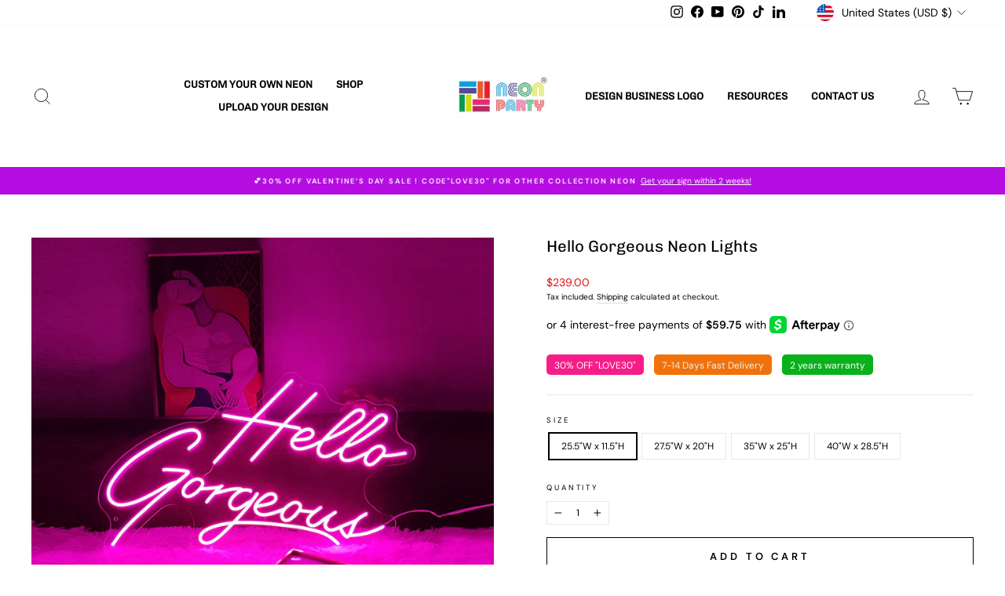

--- FILE ---
content_type: text/html; charset=utf-8
request_url: https://neonpartys.com/products/hello-gorgeous-led-neon-lights
body_size: 70427
content:
<!doctype html>
<html class="no-js" lang="en" dir="ltr">
<head>
                


  <meta charset="utf-8">
  <meta http-equiv="X-UA-Compatible" content="IE=edge,chrome=1">
  <meta name="viewport" content="width=device-width,initial-scale=1">
  <meta name="theme-color" content="#f71d89">
  <link rel="canonical" href="https://neonpartys.com/products/hello-gorgeous-led-neon-lights">
  <link rel="preconnect" href="https://cdn.shopify.com" crossorigin>
  <link rel="preconnect" href="https://fonts.shopifycdn.com" crossorigin>
  <link rel="dns-prefetch" href="https://productreviews.shopifycdn.com">
  <link rel="dns-prefetch" href="https://ajax.googleapis.com">
  <link rel="dns-prefetch" href="https://maps.googleapis.com">
  <link rel="dns-prefetch" href="https://maps.gstatic.com">
  

<meta name="robots" content="index,follow"><link rel="shortcut icon" href="//neonpartys.com/cdn/shop/files/logo_R_32x32.png?v=1699868268" type="image/png" />
<title>Buy Hello Gorgeous Neon Light | Neon Party USA
</title>
<meta name="description" content="Say hello to stunning décor with our Hello Gorgeous Neon Light! Enhance your space with this charming hello gorgeous sign, perfect for adding a touch of glam to any room.">
<meta property="og:site_name" content="Custom Neon Signs &amp; Lights USA">
  <meta property="og:url" content="https://neonpartys.com/products/hello-gorgeous-led-neon-lights">
  <meta property="og:title" content="Hello Gorgeous Neon Lights">
  <meta property="og:type" content="product">
  <meta property="og:description" content="Say hello to stunning décor with our Hello Gorgeous Neon Light! Enhance your space with this charming hello gorgeous sign, perfect for adding a touch of glam to any room."><meta property="og:image" content="http://neonpartys.com/cdn/shop/products/1_1a6d1a4c-09a8-4464-8fe1-3c45c48749c0.jpg?v=1664332921">
    <meta property="og:image:secure_url" content="https://neonpartys.com/cdn/shop/products/1_1a6d1a4c-09a8-4464-8fe1-3c45c48749c0.jpg?v=1664332921">
    <meta property="og:image:width" content="800">
    <meta property="og:image:height" content="800"><meta name="twitter:site" content="@">
  <meta name="twitter:card" content="summary_large_image">
  <meta name="twitter:title" content="Hello Gorgeous Neon Lights">
  <meta name="twitter:description" content="Say hello to stunning décor with our Hello Gorgeous Neon Light! Enhance your space with this charming hello gorgeous sign, perfect for adding a touch of glam to any room.">
<style data-shopify>@font-face {
  font-family: Chivo;
  font-weight: 400;
  font-style: normal;
  font-display: swap;
  src: url("//neonpartys.com/cdn/fonts/chivo/chivo_n4.059fadbbf52d9f02350103459eb216e4b24c4661.woff2") format("woff2"),
       url("//neonpartys.com/cdn/fonts/chivo/chivo_n4.f2f8fca8b7ff9f510fa7f09ffe5448b3504bccf5.woff") format("woff");
}

  @font-face {
  font-family: "DM Sans";
  font-weight: 400;
  font-style: normal;
  font-display: swap;
  src: url("//neonpartys.com/cdn/fonts/dm_sans/dmsans_n4.ec80bd4dd7e1a334c969c265873491ae56018d72.woff2") format("woff2"),
       url("//neonpartys.com/cdn/fonts/dm_sans/dmsans_n4.87bdd914d8a61247b911147ae68e754d695c58a6.woff") format("woff");
}


  @font-face {
  font-family: "DM Sans";
  font-weight: 600;
  font-style: normal;
  font-display: swap;
  src: url("//neonpartys.com/cdn/fonts/dm_sans/dmsans_n6.70a2453ea926d613c6a2f89af05180d14b3a7c96.woff2") format("woff2"),
       url("//neonpartys.com/cdn/fonts/dm_sans/dmsans_n6.355605667bef215872257574b57fc097044f7e20.woff") format("woff");
}

  @font-face {
  font-family: "DM Sans";
  font-weight: 400;
  font-style: italic;
  font-display: swap;
  src: url("//neonpartys.com/cdn/fonts/dm_sans/dmsans_i4.b8fe05e69ee95d5a53155c346957d8cbf5081c1a.woff2") format("woff2"),
       url("//neonpartys.com/cdn/fonts/dm_sans/dmsans_i4.403fe28ee2ea63e142575c0aa47684d65f8c23a0.woff") format("woff");
}

  @font-face {
  font-family: "DM Sans";
  font-weight: 600;
  font-style: italic;
  font-display: swap;
  src: url("//neonpartys.com/cdn/fonts/dm_sans/dmsans_i6.b7d5b35c5f29523529e1bf4a3d0de71a44a277b6.woff2") format("woff2"),
       url("//neonpartys.com/cdn/fonts/dm_sans/dmsans_i6.9b760cc5bdd17b4de2c70249ba49bd707f27a31b.woff") format("woff");
}

</style><link href="//neonpartys.com/cdn/shop/t/12/assets/theme.css?v=111872613219357933561769152278" rel="stylesheet" type="text/css" media="all" />
  <link href="//neonpartys.com/cdn/shop/t/12/assets/custom.css?v=69831289753984440961714109831" rel="stylesheet" type="text/css" media="all" />
<style data-shopify>:root {
    --typeHeaderPrimary: Chivo;
    --typeHeaderFallback: sans-serif;
    --typeHeaderSize: 24px;
    --typeHeaderWeight: 400;
    --typeHeaderLineHeight: 1.1;
    --typeHeaderSpacing: 0.0em;

    --typeBasePrimary:"DM Sans";
    --typeBaseFallback:sans-serif;
    --typeBaseSize: 12px;
    --typeBaseWeight: 400;
    --typeBaseSpacing: 0.0em;
    --typeBaseLineHeight: 1.5;

    --typeCollectionTitle: 15px;

    --iconWeight: 2px;
    --iconLinecaps: miter;

    
      --buttonRadius: 0px;
    

    --colorGridOverlayOpacity: 0.1;
  }

  .placeholder-content {
    background-image: linear-gradient(100deg, #ffffff 40%, #f7f7f7 63%, #ffffff 79%);
  }</style><script>
    document.documentElement.className = document.documentElement.className.replace('no-js', 'js');

    window.theme = window.theme || {};
    theme.routes = {
      home: "/",
      cart: "/cart.js",
      cartPage: "/cart",
      cartAdd: "/cart/add.js",
      cartChange: "/cart/change.js",
      search: "/search",
      predictive_url: "/search/suggest"
    };
    theme.strings = {
      soldOut: "Sold Out",
      unavailable: "Unavailable",
      inStockLabel: "In stock, ready to ship",
      oneStockLabel: "Low stock - [count] item left",
      otherStockLabel: "Low stock - [count] items left",
      willNotShipUntil: "Ready to ship [date]",
      willBeInStockAfter: "Back in stock [date]",
      waitingForStock: "Inventory on the way",
      savePrice: "Save [saved_amount]",
      cartEmpty: "Your cart is currently empty.",
      cartTermsConfirmation: "You must agree with the terms and conditions of sales to check out",
      searchCollections: "Collections:",
      searchPages: "Pages:",
      searchArticles: "Articles:",
      productFrom: "from ",
      maxQuantity: "You can only have [quantity] of [title] in your cart."
    };
    theme.settings = {
      cartType: "drawer",
      isCustomerTemplate: false,
      moneyFormat: "${{amount}}",
      saveType: "dollar",
      productImageSize: "natural",
      productImageCover: true,
      predictiveSearch: true,
      predictiveSearchType: "product",
      predictiveSearchVendor: false,
      predictiveSearchPrice: false,
      quickView: true,
      themeName: 'Impulse',
      themeVersion: "7.2.0"
    };
  </script>

  <script>window.performance && window.performance.mark && window.performance.mark('shopify.content_for_header.start');</script><meta name="google-site-verification" content="MDt9z7B_5Y3yyPCfymyZt4QOJ3_8nIsEPvKN5zXMcmQ">
<meta name="facebook-domain-verification" content="flw5ayqx05yaalgwn8xteyjrx2xorn">
<meta name="facebook-domain-verification" content="8ih35rby3okjogj06zmv1nslodf8xy">
<meta name="facebook-domain-verification" content="flw5ayqx05yaalgwn8xteyjrx2xorn">
<meta id="shopify-digital-wallet" name="shopify-digital-wallet" content="/44444483736/digital_wallets/dialog">
<meta name="shopify-checkout-api-token" content="51b834cd973e56254aadbd6885e717e6">
<meta id="in-context-paypal-metadata" data-shop-id="44444483736" data-venmo-supported="false" data-environment="production" data-locale="en_US" data-paypal-v4="true" data-currency="USD">
<link rel="alternate" type="application/json+oembed" href="https://neonpartys.com/products/hello-gorgeous-led-neon-lights.oembed">
<script async="async" src="/checkouts/internal/preloads.js?locale=en-US"></script>
<link rel="preconnect" href="https://shop.app" crossorigin="anonymous">
<script async="async" src="https://shop.app/checkouts/internal/preloads.js?locale=en-US&shop_id=44444483736" crossorigin="anonymous"></script>
<script id="apple-pay-shop-capabilities" type="application/json">{"shopId":44444483736,"countryCode":"AU","currencyCode":"USD","merchantCapabilities":["supports3DS"],"merchantId":"gid:\/\/shopify\/Shop\/44444483736","merchantName":"Custom Neon Signs \u0026 Lights USA","requiredBillingContactFields":["postalAddress","email","phone"],"requiredShippingContactFields":["postalAddress","email","phone"],"shippingType":"shipping","supportedNetworks":["visa","masterCard","amex","jcb"],"total":{"type":"pending","label":"Custom Neon Signs \u0026 Lights USA","amount":"1.00"},"shopifyPaymentsEnabled":true,"supportsSubscriptions":true}</script>
<script id="shopify-features" type="application/json">{"accessToken":"51b834cd973e56254aadbd6885e717e6","betas":["rich-media-storefront-analytics"],"domain":"neonpartys.com","predictiveSearch":true,"shopId":44444483736,"locale":"en"}</script>
<script>var Shopify = Shopify || {};
Shopify.shop = "neonpartys.myshopify.com";
Shopify.locale = "en";
Shopify.currency = {"active":"USD","rate":"1.0"};
Shopify.country = "US";
Shopify.theme = {"name":"Theme export  www-neonparty-com-au-impulse-new-...","id":132620288171,"schema_name":"Impulse","schema_version":"7.2.0","theme_store_id":null,"role":"main"};
Shopify.theme.handle = "null";
Shopify.theme.style = {"id":null,"handle":null};
Shopify.cdnHost = "neonpartys.com/cdn";
Shopify.routes = Shopify.routes || {};
Shopify.routes.root = "/";</script>
<script type="module">!function(o){(o.Shopify=o.Shopify||{}).modules=!0}(window);</script>
<script>!function(o){function n(){var o=[];function n(){o.push(Array.prototype.slice.apply(arguments))}return n.q=o,n}var t=o.Shopify=o.Shopify||{};t.loadFeatures=n(),t.autoloadFeatures=n()}(window);</script>
<script>
  window.ShopifyPay = window.ShopifyPay || {};
  window.ShopifyPay.apiHost = "shop.app\/pay";
  window.ShopifyPay.redirectState = null;
</script>
<script id="shop-js-analytics" type="application/json">{"pageType":"product"}</script>
<script defer="defer" async type="module" src="//neonpartys.com/cdn/shopifycloud/shop-js/modules/v2/client.init-shop-cart-sync_BT-GjEfc.en.esm.js"></script>
<script defer="defer" async type="module" src="//neonpartys.com/cdn/shopifycloud/shop-js/modules/v2/chunk.common_D58fp_Oc.esm.js"></script>
<script defer="defer" async type="module" src="//neonpartys.com/cdn/shopifycloud/shop-js/modules/v2/chunk.modal_xMitdFEc.esm.js"></script>
<script type="module">
  await import("//neonpartys.com/cdn/shopifycloud/shop-js/modules/v2/client.init-shop-cart-sync_BT-GjEfc.en.esm.js");
await import("//neonpartys.com/cdn/shopifycloud/shop-js/modules/v2/chunk.common_D58fp_Oc.esm.js");
await import("//neonpartys.com/cdn/shopifycloud/shop-js/modules/v2/chunk.modal_xMitdFEc.esm.js");

  window.Shopify.SignInWithShop?.initShopCartSync?.({"fedCMEnabled":true,"windoidEnabled":true});

</script>
<script>
  window.Shopify = window.Shopify || {};
  if (!window.Shopify.featureAssets) window.Shopify.featureAssets = {};
  window.Shopify.featureAssets['shop-js'] = {"shop-cart-sync":["modules/v2/client.shop-cart-sync_DZOKe7Ll.en.esm.js","modules/v2/chunk.common_D58fp_Oc.esm.js","modules/v2/chunk.modal_xMitdFEc.esm.js"],"init-fed-cm":["modules/v2/client.init-fed-cm_B6oLuCjv.en.esm.js","modules/v2/chunk.common_D58fp_Oc.esm.js","modules/v2/chunk.modal_xMitdFEc.esm.js"],"shop-cash-offers":["modules/v2/client.shop-cash-offers_D2sdYoxE.en.esm.js","modules/v2/chunk.common_D58fp_Oc.esm.js","modules/v2/chunk.modal_xMitdFEc.esm.js"],"shop-login-button":["modules/v2/client.shop-login-button_QeVjl5Y3.en.esm.js","modules/v2/chunk.common_D58fp_Oc.esm.js","modules/v2/chunk.modal_xMitdFEc.esm.js"],"pay-button":["modules/v2/client.pay-button_DXTOsIq6.en.esm.js","modules/v2/chunk.common_D58fp_Oc.esm.js","modules/v2/chunk.modal_xMitdFEc.esm.js"],"shop-button":["modules/v2/client.shop-button_DQZHx9pm.en.esm.js","modules/v2/chunk.common_D58fp_Oc.esm.js","modules/v2/chunk.modal_xMitdFEc.esm.js"],"avatar":["modules/v2/client.avatar_BTnouDA3.en.esm.js"],"init-windoid":["modules/v2/client.init-windoid_CR1B-cfM.en.esm.js","modules/v2/chunk.common_D58fp_Oc.esm.js","modules/v2/chunk.modal_xMitdFEc.esm.js"],"init-shop-for-new-customer-accounts":["modules/v2/client.init-shop-for-new-customer-accounts_C_vY_xzh.en.esm.js","modules/v2/client.shop-login-button_QeVjl5Y3.en.esm.js","modules/v2/chunk.common_D58fp_Oc.esm.js","modules/v2/chunk.modal_xMitdFEc.esm.js"],"init-shop-email-lookup-coordinator":["modules/v2/client.init-shop-email-lookup-coordinator_BI7n9ZSv.en.esm.js","modules/v2/chunk.common_D58fp_Oc.esm.js","modules/v2/chunk.modal_xMitdFEc.esm.js"],"init-shop-cart-sync":["modules/v2/client.init-shop-cart-sync_BT-GjEfc.en.esm.js","modules/v2/chunk.common_D58fp_Oc.esm.js","modules/v2/chunk.modal_xMitdFEc.esm.js"],"shop-toast-manager":["modules/v2/client.shop-toast-manager_DiYdP3xc.en.esm.js","modules/v2/chunk.common_D58fp_Oc.esm.js","modules/v2/chunk.modal_xMitdFEc.esm.js"],"init-customer-accounts":["modules/v2/client.init-customer-accounts_D9ZNqS-Q.en.esm.js","modules/v2/client.shop-login-button_QeVjl5Y3.en.esm.js","modules/v2/chunk.common_D58fp_Oc.esm.js","modules/v2/chunk.modal_xMitdFEc.esm.js"],"init-customer-accounts-sign-up":["modules/v2/client.init-customer-accounts-sign-up_iGw4briv.en.esm.js","modules/v2/client.shop-login-button_QeVjl5Y3.en.esm.js","modules/v2/chunk.common_D58fp_Oc.esm.js","modules/v2/chunk.modal_xMitdFEc.esm.js"],"shop-follow-button":["modules/v2/client.shop-follow-button_CqMgW2wH.en.esm.js","modules/v2/chunk.common_D58fp_Oc.esm.js","modules/v2/chunk.modal_xMitdFEc.esm.js"],"checkout-modal":["modules/v2/client.checkout-modal_xHeaAweL.en.esm.js","modules/v2/chunk.common_D58fp_Oc.esm.js","modules/v2/chunk.modal_xMitdFEc.esm.js"],"shop-login":["modules/v2/client.shop-login_D91U-Q7h.en.esm.js","modules/v2/chunk.common_D58fp_Oc.esm.js","modules/v2/chunk.modal_xMitdFEc.esm.js"],"lead-capture":["modules/v2/client.lead-capture_BJmE1dJe.en.esm.js","modules/v2/chunk.common_D58fp_Oc.esm.js","modules/v2/chunk.modal_xMitdFEc.esm.js"],"payment-terms":["modules/v2/client.payment-terms_Ci9AEqFq.en.esm.js","modules/v2/chunk.common_D58fp_Oc.esm.js","modules/v2/chunk.modal_xMitdFEc.esm.js"]};
</script>
<script>(function() {
  var isLoaded = false;
  function asyncLoad() {
    if (isLoaded) return;
    isLoaded = true;
    var urls = ["https:\/\/formbuilder.hulkapps.com\/skeletopapp.js?shop=neonpartys.myshopify.com","https:\/\/omnisnippet1.com\/inShop\/Embed\/shopify.js?shop=neonpartys.myshopify.com","https:\/\/cdn.nfcube.com\/instafeed-0f45b587bd89745af91fa2baeba8237a.js?shop=neonpartys.myshopify.com","https:\/\/loox.io\/widget\/AGPcwGdo17\/loox.1684992272761.js?shop=neonpartys.myshopify.com","https:\/\/app.logoshowcase.co\/extension\/app.js?ls_version=1.0.5\u0026shop=neonpartys.myshopify.com","https:\/\/static.klaviyo.com\/onsite\/js\/XNZjxa\/klaviyo.js?company_id=XNZjxa\u0026shop=neonpartys.myshopify.com","https:\/\/cdn.hextom.com\/js\/eventpromotionbar.js?shop=neonpartys.myshopify.com"];
    for (var i = 0; i < urls.length; i++) {
      var s = document.createElement('script');
      s.type = 'text/javascript';
      s.async = true;
      s.src = urls[i];
      var x = document.getElementsByTagName('script')[0];
      x.parentNode.insertBefore(s, x);
    }
  };
  if(window.attachEvent) {
    window.attachEvent('onload', asyncLoad);
  } else {
    window.addEventListener('load', asyncLoad, false);
  }
})();</script>
<script id="__st">var __st={"a":44444483736,"offset":39600,"reqid":"061017d0-c197-483f-8b2d-8d572e580365-1769283834","pageurl":"neonpartys.com\/products\/hello-gorgeous-led-neon-lights","u":"f0127b99ee71","p":"product","rtyp":"product","rid":5660118450328};</script>
<script>window.ShopifyPaypalV4VisibilityTracking = true;</script>
<script id="captcha-bootstrap">!function(){'use strict';const t='contact',e='account',n='new_comment',o=[[t,t],['blogs',n],['comments',n],[t,'customer']],c=[[e,'customer_login'],[e,'guest_login'],[e,'recover_customer_password'],[e,'create_customer']],r=t=>t.map((([t,e])=>`form[action*='/${t}']:not([data-nocaptcha='true']) input[name='form_type'][value='${e}']`)).join(','),a=t=>()=>t?[...document.querySelectorAll(t)].map((t=>t.form)):[];function s(){const t=[...o],e=r(t);return a(e)}const i='password',u='form_key',d=['recaptcha-v3-token','g-recaptcha-response','h-captcha-response',i],f=()=>{try{return window.sessionStorage}catch{return}},m='__shopify_v',_=t=>t.elements[u];function p(t,e,n=!1){try{const o=window.sessionStorage,c=JSON.parse(o.getItem(e)),{data:r}=function(t){const{data:e,action:n}=t;return t[m]||n?{data:e,action:n}:{data:t,action:n}}(c);for(const[e,n]of Object.entries(r))t.elements[e]&&(t.elements[e].value=n);n&&o.removeItem(e)}catch(o){console.error('form repopulation failed',{error:o})}}const l='form_type',E='cptcha';function T(t){t.dataset[E]=!0}const w=window,h=w.document,L='Shopify',v='ce_forms',y='captcha';let A=!1;((t,e)=>{const n=(g='f06e6c50-85a8-45c8-87d0-21a2b65856fe',I='https://cdn.shopify.com/shopifycloud/storefront-forms-hcaptcha/ce_storefront_forms_captcha_hcaptcha.v1.5.2.iife.js',D={infoText:'Protected by hCaptcha',privacyText:'Privacy',termsText:'Terms'},(t,e,n)=>{const o=w[L][v],c=o.bindForm;if(c)return c(t,g,e,D).then(n);var r;o.q.push([[t,g,e,D],n]),r=I,A||(h.body.append(Object.assign(h.createElement('script'),{id:'captcha-provider',async:!0,src:r})),A=!0)});var g,I,D;w[L]=w[L]||{},w[L][v]=w[L][v]||{},w[L][v].q=[],w[L][y]=w[L][y]||{},w[L][y].protect=function(t,e){n(t,void 0,e),T(t)},Object.freeze(w[L][y]),function(t,e,n,w,h,L){const[v,y,A,g]=function(t,e,n){const i=e?o:[],u=t?c:[],d=[...i,...u],f=r(d),m=r(i),_=r(d.filter((([t,e])=>n.includes(e))));return[a(f),a(m),a(_),s()]}(w,h,L),I=t=>{const e=t.target;return e instanceof HTMLFormElement?e:e&&e.form},D=t=>v().includes(t);t.addEventListener('submit',(t=>{const e=I(t);if(!e)return;const n=D(e)&&!e.dataset.hcaptchaBound&&!e.dataset.recaptchaBound,o=_(e),c=g().includes(e)&&(!o||!o.value);(n||c)&&t.preventDefault(),c&&!n&&(function(t){try{if(!f())return;!function(t){const e=f();if(!e)return;const n=_(t);if(!n)return;const o=n.value;o&&e.removeItem(o)}(t);const e=Array.from(Array(32),(()=>Math.random().toString(36)[2])).join('');!function(t,e){_(t)||t.append(Object.assign(document.createElement('input'),{type:'hidden',name:u})),t.elements[u].value=e}(t,e),function(t,e){const n=f();if(!n)return;const o=[...t.querySelectorAll(`input[type='${i}']`)].map((({name:t})=>t)),c=[...d,...o],r={};for(const[a,s]of new FormData(t).entries())c.includes(a)||(r[a]=s);n.setItem(e,JSON.stringify({[m]:1,action:t.action,data:r}))}(t,e)}catch(e){console.error('failed to persist form',e)}}(e),e.submit())}));const S=(t,e)=>{t&&!t.dataset[E]&&(n(t,e.some((e=>e===t))),T(t))};for(const o of['focusin','change'])t.addEventListener(o,(t=>{const e=I(t);D(e)&&S(e,y())}));const B=e.get('form_key'),M=e.get(l),P=B&&M;t.addEventListener('DOMContentLoaded',(()=>{const t=y();if(P)for(const e of t)e.elements[l].value===M&&p(e,B);[...new Set([...A(),...v().filter((t=>'true'===t.dataset.shopifyCaptcha))])].forEach((e=>S(e,t)))}))}(h,new URLSearchParams(w.location.search),n,t,e,['guest_login'])})(!0,!0)}();</script>
<script integrity="sha256-4kQ18oKyAcykRKYeNunJcIwy7WH5gtpwJnB7kiuLZ1E=" data-source-attribution="shopify.loadfeatures" defer="defer" src="//neonpartys.com/cdn/shopifycloud/storefront/assets/storefront/load_feature-a0a9edcb.js" crossorigin="anonymous"></script>
<script crossorigin="anonymous" defer="defer" src="//neonpartys.com/cdn/shopifycloud/storefront/assets/shopify_pay/storefront-65b4c6d7.js?v=20250812"></script>
<script data-source-attribution="shopify.dynamic_checkout.dynamic.init">var Shopify=Shopify||{};Shopify.PaymentButton=Shopify.PaymentButton||{isStorefrontPortableWallets:!0,init:function(){window.Shopify.PaymentButton.init=function(){};var t=document.createElement("script");t.src="https://neonpartys.com/cdn/shopifycloud/portable-wallets/latest/portable-wallets.en.js",t.type="module",document.head.appendChild(t)}};
</script>
<script data-source-attribution="shopify.dynamic_checkout.buyer_consent">
  function portableWalletsHideBuyerConsent(e){var t=document.getElementById("shopify-buyer-consent"),n=document.getElementById("shopify-subscription-policy-button");t&&n&&(t.classList.add("hidden"),t.setAttribute("aria-hidden","true"),n.removeEventListener("click",e))}function portableWalletsShowBuyerConsent(e){var t=document.getElementById("shopify-buyer-consent"),n=document.getElementById("shopify-subscription-policy-button");t&&n&&(t.classList.remove("hidden"),t.removeAttribute("aria-hidden"),n.addEventListener("click",e))}window.Shopify?.PaymentButton&&(window.Shopify.PaymentButton.hideBuyerConsent=portableWalletsHideBuyerConsent,window.Shopify.PaymentButton.showBuyerConsent=portableWalletsShowBuyerConsent);
</script>
<script>
  function portableWalletsCleanup(e){e&&e.src&&console.error("Failed to load portable wallets script "+e.src);var t=document.querySelectorAll("shopify-accelerated-checkout .shopify-payment-button__skeleton, shopify-accelerated-checkout-cart .wallet-cart-button__skeleton"),e=document.getElementById("shopify-buyer-consent");for(let e=0;e<t.length;e++)t[e].remove();e&&e.remove()}function portableWalletsNotLoadedAsModule(e){e instanceof ErrorEvent&&"string"==typeof e.message&&e.message.includes("import.meta")&&"string"==typeof e.filename&&e.filename.includes("portable-wallets")&&(window.removeEventListener("error",portableWalletsNotLoadedAsModule),window.Shopify.PaymentButton.failedToLoad=e,"loading"===document.readyState?document.addEventListener("DOMContentLoaded",window.Shopify.PaymentButton.init):window.Shopify.PaymentButton.init())}window.addEventListener("error",portableWalletsNotLoadedAsModule);
</script>

<script type="module" src="https://neonpartys.com/cdn/shopifycloud/portable-wallets/latest/portable-wallets.en.js" onError="portableWalletsCleanup(this)" crossorigin="anonymous"></script>
<script nomodule>
  document.addEventListener("DOMContentLoaded", portableWalletsCleanup);
</script>

<script id='scb4127' type='text/javascript' async='' src='https://neonpartys.com/cdn/shopifycloud/privacy-banner/storefront-banner.js'></script><link id="shopify-accelerated-checkout-styles" rel="stylesheet" media="screen" href="https://neonpartys.com/cdn/shopifycloud/portable-wallets/latest/accelerated-checkout-backwards-compat.css" crossorigin="anonymous">
<style id="shopify-accelerated-checkout-cart">
        #shopify-buyer-consent {
  margin-top: 1em;
  display: inline-block;
  width: 100%;
}

#shopify-buyer-consent.hidden {
  display: none;
}

#shopify-subscription-policy-button {
  background: none;
  border: none;
  padding: 0;
  text-decoration: underline;
  font-size: inherit;
  cursor: pointer;
}

#shopify-subscription-policy-button::before {
  box-shadow: none;
}

      </style>

<script>window.performance && window.performance.mark && window.performance.mark('shopify.content_for_header.end');</script>
  <script type="text/javascript">
    var Tipo = Tipo || {};
    Tipo.Booking = Tipo.Booking || {};
    Tipo.Booking.appUrl = 'https://booking.tipo.io';
    Tipo.Booking.shop = {
      id: 36999,
      url : 'custom-neon-lights-australia.myshopify.com',
      domain : 'neonpartys.com',
      settings : "{\"general\":{\"hide_add_to_cart\":\"2\",\"hide_buy_now\":\"2\",\"redirect_url\":null,\"allow_bring_more\":false,\"confirm_to\":\"checkout\",\"time_format\":\"12h\",\"multipleEmployees\":\"1\",\"hide_employee_on_front_store\":true,\"multipleLocations\":\"0\",\"show_location_on_front_store\":true,\"formatDate\":\"DD\\\/MM\\\/YYYY\",\"formatDateServe\":\"d\\\/m\\\/Y\",\"formatDateTime\":\"DD\\\/MM\\\/YYYY hh:mm a\",\"formatTime\":\"hh:mm a\",\"weekStart\":0,\"delay_nextStep\":\"1500\",\"onlineBooking\":{\"enable\":false,\"hideCustomize\":false,\"position\":\"bottom-right\",\"size\":\"15\",\"type\":\"default\",\"shape\":\"rectangle\",\"description\":\"15\",\"title\":\"15\"},\"show_featured_product_image\":false,\"hide_service_dropdown\":true,\"hide_service_dropdown_name\":\"0\"},\"booking\":{\"text_price_color\":\"#ff0000\",\"timeBlock\":\"fixed\",\"stepping\":\"60\",\"font\":\"Arial\",\"primary_color\":\"#fe7113\",\"cancel_button\":\"#ffffff\",\"text_color\":\"#6370a7\",\"calender_background_color\":\"#ffffff\",\"calender_text_color\":\"#000000\",\"day_off_color\":\"#a3a3a3\",\"time_slot_color\":\"#f5a623\",\"time_slot_color_hover\":\"#b8e986\",\"selected_time_slot_color\":\"#ffd153\",\"background_color_calendar\":\"#2b3360\",\"background_image\":null,\"selected_day_color\":\"#fe7113\",\"time_slot_color_selected\":\"#b8e986\",\"background_color_box_message_time_slot_no_available\":\"#e9e9e9\",\"text_color_text_box_message_time_slot_no_available\":\"#424242\",\"time_slot_no_available_color\":\"#a3a3a3\",\"sortProduct\":{\"type\":1,\"sortProductAuto\":\"asc\",\"sortProductManually\":[\"8096876232987\"]},\"statusDefault\":\"3\",\"bookingOnline\":{\"button\":{\"color\":\"#fff\",\"background\":\"#4dccc6\",\"size\":\"15\"},\"title\":{\"color\":\"#096552\",\"size\":\"30\"},\"description\":{\"color\":\"#808080\",\"size\":\"15\"}}},\"translation\":{\"languageDatepicker\":\"en-GB\",\"customDatePickerDays\":\"Sunday, Monday, Tuesday, Wednesday, Thursday, Friday, Saturday\",\"customDatePickerDaysShort\":\"Sun, Mon, Tue, Wed, Thu, Fri, Sat\",\"customDatePickerDaysMin\":\"Su, Mo, Tu, We, Th, Fr, Sa\",\"customDatePickerMonths\":\"January, February, March, April, May, June, July, August, September, October, November, December\",\"customDatePickerMonthsShort\":\"Jan, Feb, Mar, Apr, May, Jun, Jul, Aug, Sep, Oct, Nov, Dec\",\"widget\":{\"default\":{\"please_select\":\"Please select service\",\"training\":\"Training\",\"trainer\":\"Trainer\",\"bringing_anyone\":\"Bringing anyone with you?\",\"num_of_additional\":\"Number of Additional People\",\"date_and_time\":\"Pick date & time\",\"continue\":\"Continue\",\"total_price\":\"Total Price\",\"confirm\":\"Confirm\",\"cancel\":\"Cancel\",\"thank_you\":\"Thank you! Your booking is completed\",\"date\":\"Date\",\"time\":\"Time\",\"datetime\":\"Date Time\",\"duration\":\"Duration\",\"location\":\"Location\",\"first_name\":\"First name\",\"last_name\":\"Last name\",\"phone\":\"Phone\",\"email\":\"Email\",\"address\":\"Address\",\"address_2\":\"Address 2\",\"status\":\"Status\",\"country\":\"Country\",\"full_name\":\"Fullname\",\"product\":\"Service\",\"product_placeholder\":\"Select your service\",\"variant\":\"Variant\",\"variant_placeholder\":\"Select your variant\",\"location_placeholder\":\"Select a location\",\"employee\":\"Employee\",\"employee_placeholder\":\"Select an employee\",\"quantity\":\"Quantity\",\"back\":\"Back\",\"payment\":\"Payment\",\"you_can_only_bring\":\"You can only bring {number} people\",\"not_available\":\"Selected service is currently not available.\",\"no_employee\":\"No employee\",\"no_location\":\"No location\",\"is_required\":\"This field is required.\",\"valid_phone_number\":\"Please enter a valid phone number.\",\"valid_email\":\"Please enter a valid email.\",\"time_slot_no_available\":\"This slot is no longer available\",\"price\":\"Price\",\"export_file_isc\":\"Export to file isc\",\"confirm_free_booking_successfully\":\"Thank for your booking. We will get back to you shortly.\",\"confirm_free_booking_unsuccessfully\":\"Whoops, looks like something went wrong.\",\"duration_unit\":\"minutes\",\"online_booking_text\":\"Online booking\",\"online_booking_title\":\"Online booking\",\"online_booking_description\":\"Select & book a FREE design session. We will arrange an appointment with you as soon as possible.\"}},\"price\":\"Price\",\"not_available\":\"Selected training is currently not available.\"},\"integrate\":{\"zapier\":{\"cretaeOrUpdateUrl\":null,\"deleteUrl\":null}},\"free_form\":{\"first_name\":{\"enable\":true,\"label\":\"First name\",\"required\":true},\"last_name\":{\"enable\":true,\"label\":\"Last name\",\"required\":true},\"phone_number\":{\"enable\":false,\"label\":\"Phone number\",\"required\":true},\"email\":{\"label\":\"Email\",\"required\":true,\"enable\":true}}}",
      locale: 'en',
      plan : {"id":7,"version":"2","plan":"FREE","feature":"{\"employee\":1,\"product\":1,\"location\":1,\"extraFieldSet\":false,\"hideBrand\":false,\"trialDay\":\"0\",\"trialDayOld\":\"0\",\"priceOld\":\"0\",\"googleCalendar\":false,\"zoom\":false}","price":"0.00","type":"month","status":1,"created_at":null,"updated_at":"2022-01-21 02:21:05"}
    };
    Tipo.Booking.locale = "en";
    Tipo.Booking.countryCode = ['au'];
    
      Tipo.Booking.product = {"id":5660118450328,"title":"Hello Gorgeous Neon Lights","handle":"hello-gorgeous-led-neon-lights","description":"\u003cp bis_size='{\"x\":11,\"y\":9,\"w\":546,\"h\":234,\"abs_x\":377,\"abs_y\":236}'\u003e\u003cimg width=\"100%\" name=\"neon\" alt=\"Hello Gorgeous neon sign\" src=\"https:\/\/cdn.shopifycdn.net\/s\/files\/1\/0444\/4448\/3736\/files\/950_34c21bce-ac6c-4d43-a5be-23448fe3cf1b.jpg?v=1611212462\" bis_size='{\"x\":11,\"y\":9,\"w\":546,\"h\":230,\"abs_x\":377,\"abs_y\":236}'\u003e\u003c\/p\u003e\n\u003ch2 style=\"text-align: center;\" bis_size='{\"x\":11,\"y\":260,\"w\":546,\"h\":58,\"abs_x\":377,\"abs_y\":487}'\u003e Check out these customer's reviews of their Hello Gorgeous LED Neon Light\u003c\/h2\u003e\n\u003cp bis_size='{\"x\":11,\"y\":329,\"w\":546,\"h\":600,\"abs_x\":377,\"abs_y\":556}'\u003e\u003cimg alt=\"Customer's Hello Gorgeous sign in neon pink. The sign is installed in the middle of a wall. The wall is covered in a palm tree pattern wallpaper.\" src=\"https:\/\/cdn.shopify.com\/s\/files\/1\/0444\/4448\/3736\/files\/HelloGorgeous_DeepPink_600x600.png?v=1690768922\" style=\"display: block; margin-left: auto; margin-right: auto;\" bis_size='{\"x\":11,\"y\":329,\"w\":600,\"h\":600,\"abs_x\":377,\"abs_y\":556}'\u003e\u003c\/p\u003e\n\u003cdiv style=\"text-align: center;\" bis_size='{\"x\":11,\"y\":945,\"w\":546,\"h\":19,\"abs_x\":377,\"abs_y\":1172}'\u003e\u003cspan bis_size='{\"x\":221,\"y\":945,\"w\":127,\"h\":18,\"abs_x\":587,\"abs_y\":1172}'\u003e📷 Holly Davenport \u003c\/span\u003e\u003c\/div\u003e\n\u003cdiv style=\"text-align: center;\" bis_size='{\"x\":11,\"y\":965,\"w\":546,\"h\":19,\"abs_x\":377,\"abs_y\":1192}'\u003e\u003cspan bis_size='{\"x\":233,\"y\":965,\"w\":103,\"h\":18,\"abs_x\":599,\"abs_y\":1192}'\u003e ⭐️⭐️⭐️⭐️⭐️ \u003c\/span\u003e\u003c\/div\u003e\n\u003cdiv style=\"text-align: center;\" bis_size='{\"x\":11,\"y\":984,\"w\":546,\"h\":19,\"abs_x\":377,\"abs_y\":1211}'\u003e\u003cspan bis_size='{\"x\":231,\"y\":984,\"w\":106,\"h\":18,\"abs_x\":597,\"abs_y\":1211}'\u003eColor: Deep Pink \u003c\/span\u003e\u003c\/div\u003e\n\u003cdiv style=\"text-align: center;\" bis_size='{\"x\":11,\"y\":1004,\"w\":546,\"h\":19,\"abs_x\":377,\"abs_y\":1231}'\u003e\n\u003cspan bis_size='{\"x\":285,\"y\":1004,\"w\":0,\"h\":18,\"abs_x\":651,\"abs_y\":1231}'\u003e\u003c\/span\u003e\u003cbr bis_size='{\"x\":285,\"y\":1004,\"w\":0,\"h\":18,\"abs_x\":651,\"abs_y\":1231}'\u003e\n\u003c\/div\u003e\n\u003cdiv style=\"text-align: center;\" bis_size='{\"x\":11,\"y\":1024,\"w\":546,\"h\":39,\"abs_x\":377,\"abs_y\":1251}'\u003e\n\u003cspan bis_size='{\"x\":25,\"y\":1024,\"w\":5,\"h\":18,\"abs_x\":391,\"abs_y\":1251}'\u003e\"\u003c\/span\u003eThe sign was amazing!!! Exactly what I wanted and really high quality. The price was also way lower than other places. 1000% recommend.\"\u003c\/div\u003e\n\u003cdiv style=\"text-align: center;\" bis_size='{\"x\":11,\"y\":1063,\"w\":546,\"h\":19,\"abs_x\":377,\"abs_y\":1290}'\u003e\u003cbr bis_size='{\"x\":285,\"y\":1063,\"w\":0,\"h\":18,\"abs_x\":651,\"abs_y\":1290}'\u003e\u003c\/div\u003e\n\u003cdiv style=\"text-align: center;\" bis_size='{\"x\":11,\"y\":1083,\"w\":546,\"h\":19,\"abs_x\":377,\"abs_y\":1310}'\u003e\u003cbr bis_size='{\"x\":285,\"y\":1083,\"w\":0,\"h\":18,\"abs_x\":651,\"abs_y\":1310}'\u003e\u003c\/div\u003e\n\u003cp bis_size='{\"x\":11,\"y\":1102,\"w\":546,\"h\":19,\"abs_x\":377,\"abs_y\":1329}'\u003e \u003c\/p\u003e\n\u003cp bis_size='{\"x\":11,\"y\":1138,\"w\":546,\"h\":767,\"abs_x\":377,\"abs_y\":1365}'\u003e\u003cimg alt=\"Customer posing infront of their purple Hello Gorgeous neon sign in a purple and white checkered dress.\" src=\"https:\/\/cdn.shopify.com\/s\/files\/1\/0444\/4448\/3736\/files\/HelloGorgeous_customer_purple.png?v=1690770176\" style=\"display: block; margin-left: auto; margin-right: auto;\" bis_size='{\"x\":11,\"y\":1138,\"w\":1024,\"h\":767,\"abs_x\":377,\"abs_y\":1365}'\u003e\u003c\/p\u003e\n\u003cdiv style=\"text-align: center;\" bis_size='{\"x\":11,\"y\":1922,\"w\":546,\"h\":19,\"abs_x\":377,\"abs_y\":2149}'\u003e\u003cspan bis_size='{\"x\":222,\"y\":1922,\"w\":125,\"h\":18,\"abs_x\":588,\"abs_y\":2149}'\u003e📷 April Soderquist \u003c\/span\u003e\u003c\/div\u003e\n\u003cdiv style=\"text-align: center;\" bis_size='{\"x\":11,\"y\":1941,\"w\":546,\"h\":19,\"abs_x\":377,\"abs_y\":2168}'\u003e\u003cspan bis_size='{\"x\":235,\"y\":1941,\"w\":99,\"h\":18,\"abs_x\":601,\"abs_y\":2168}'\u003e⭐️⭐️⭐️⭐️⭐️ \u003c\/span\u003e\u003c\/div\u003e\n\u003cdiv style=\"text-align: center;\" bis_size='{\"x\":11,\"y\":1961,\"w\":546,\"h\":19,\"abs_x\":377,\"abs_y\":2188}'\u003e\u003cspan bis_size='{\"x\":243,\"y\":1961,\"w\":83,\"h\":18,\"abs_x\":609,\"abs_y\":2188}'\u003eColor: Purple \u003c\/span\u003e\u003c\/div\u003e\n\u003cdiv style=\"text-align: center;\" bis_size='{\"x\":11,\"y\":1981,\"w\":546,\"h\":19,\"abs_x\":377,\"abs_y\":2208}'\u003e\u003cspan bis_size='{\"x\":283,\"y\":1981,\"w\":3,\"h\":18,\"abs_x\":649,\"abs_y\":2208}'\u003e \u003c\/span\u003e\u003c\/div\u003e\n\u003cdiv class=\"wt-flex-md-3 wt-max-width-full wt-mr-md-8 wt-flex-md-auto\" bis_size='{\"x\":11,\"y\":2000,\"w\":546,\"h\":117,\"abs_x\":377,\"abs_y\":2227}'\u003e\n\u003cdiv class=\"wt-text-body-01 wt-line-height-tight\" bis_size='{\"x\":11,\"y\":2000,\"w\":546,\"h\":117,\"abs_x\":377,\"abs_y\":2227}'\u003e\n\u003cdiv class=\"max-height-review max-height-text-container is-long\" bis_size='{\"x\":11,\"y\":2000,\"w\":546,\"h\":117,\"abs_x\":377,\"abs_y\":2227}'\u003e\n\u003cdiv data-review-text-toggle-wrapper=\"\" bis_size='{\"x\":11,\"y\":2000,\"w\":546,\"h\":117,\"abs_x\":377,\"abs_y\":2227}'\u003e\n\u003cdiv class=\"wt-content-toggle--truncated-inline-multi wt-break-word wt-text-body-01\" bis_size='{\"x\":11,\"y\":2000,\"w\":546,\"h\":117,\"abs_x\":377,\"abs_y\":2227}'\u003e\n\u003cp aria-hidden=\"false\" class=\"\" id=\"review-preview-toggle-1\" style=\"text-align: center;\" bis_size='{\"x\":11,\"y\":2000,\"w\":546,\"h\":117,\"abs_x\":377,\"abs_y\":2227}' wt-text-body-01=\"\" wt-break-word=\"\"\u003ePurchased this in purple, for my daughter's 16th birthday party, and it is perfect. Because of the wording, she can actually keep it up in her room after the party. Not only is the sign gorgeous, it arrived more quickly than expected and the customer service was amazing. Communication was prompt and went above and beyond to describe, answer my questions and even follow-up after delivery. I highly recommend this product and this shop!“\u003c\/p\u003e\n\u003c\/div\u003e\n\u003c\/div\u003e\n\u003c\/div\u003e\n\u003c\/div\u003e\n\u003c\/div\u003e\n\u003cdiv class=\"wt-mt-xs-1 wt-mb-xs-1\" bis_size='{\"x\":11,\"y\":2134,\"w\":546,\"h\":19,\"abs_x\":377,\"abs_y\":2361}'\u003e\u003cbr bis_size='{\"x\":11,\"y\":2134,\"w\":0,\"h\":18,\"abs_x\":377,\"abs_y\":2361}'\u003e\u003c\/div\u003e\n\u003ch2 bis_size='{\"x\":11,\"y\":2153,\"w\":546,\"h\":29,\"abs_x\":377,\"abs_y\":2380}'\u003e\u003cstrong bis_size='{\"x\":11,\"y\":2153,\"w\":538,\"h\":28,\"abs_x\":377,\"abs_y\":2380}'\u003eLight Up Your Life with a \"Hello Gorgeous\" Neon Light\u003c\/strong\u003e\u003c\/h2\u003e\n\u003cp bis_size='{\"x\":11,\"y\":2193,\"w\":546,\"h\":39,\"abs_x\":377,\"abs_y\":2420}'\u003eIlluminate your world with our stunning \"Hello Gorgeous\" neon light, designed to brighten up your space and add a touch of modern elegance to any room.\u003c\/p\u003e\n\u003cp bis_size='{\"x\":11,\"y\":2249,\"w\":546,\"h\":19,\"abs_x\":377,\"abs_y\":2476}'\u003e\u003ca class=\"show_hide\" bis_size='{\"x\":11,\"y\":2249,\"w\":67,\"h\":18,\"abs_x\":377,\"abs_y\":2476}'\u003eRead More\u003c\/a\u003e\u003c\/p\u003e\n\u003cdiv class=\"read-more\" bis_size='{\"x\":11,\"y\":2284,\"w\":546,\"h\":809,\"abs_x\":377,\"abs_y\":2511}'\u003e\n\u003cdiv class=\"read-more\" bis_size='{\"x\":11,\"y\":2284,\"w\":546,\"h\":809,\"abs_x\":377,\"abs_y\":2511}'\u003e\n\u003cdiv class=\"read-more\" bis_size='{\"x\":11,\"y\":2284,\"w\":546,\"h\":809,\"abs_x\":377,\"abs_y\":2511}'\u003e\n\u003ch2 bis_size='{\"x\":11,\"y\":2284,\"w\":546,\"h\":29,\"abs_x\":377,\"abs_y\":2511}'\u003e\u003cstrong bis_size='{\"x\":11,\"y\":2284,\"w\":545,\"h\":28,\"abs_x\":377,\"abs_y\":2511}'\u003eElevate Your Space with the Hello Gorgeous Neon Light\u003c\/strong\u003e\u003c\/h2\u003e\n\u003cp bis_size='{\"x\":11,\"y\":2324,\"w\":546,\"h\":78,\"abs_x\":377,\"abs_y\":2551}'\u003eIntroducing our \"Hello Gorgeous\" neon light – a stylish and contemporary addition to any space. This eye-catching piece features a unique design and utilises high-quality LED technology to ensure a bright and vibrant glow that will instantly elevate the ambiance of your room.\u003c\/p\u003e\n\u003ch2 bis_size='{\"x\":11,\"y\":2418,\"w\":546,\"h\":29,\"abs_x\":377,\"abs_y\":2645}'\u003e\u003cstrong bis_size='{\"x\":11,\"y\":2418,\"w\":422,\"h\":28,\"abs_x\":377,\"abs_y\":2645}'\u003eFeatures of the Hello Gorgeous Neon Light\u003c\/strong\u003e\u003c\/h2\u003e\n\u003cp bis_size='{\"x\":11,\"y\":2458,\"w\":546,\"h\":78,\"abs_x\":377,\"abs_y\":2685}'\u003eOur \"Hello Gorgeous\" neon light is available in a range of sizes, colours, and materials to suit your preferences and space requirements. With its energy-efficient LED technology, it offers a longer lifespan compared to traditional neon lights, providing you with years of enjoyment without the need for frequent replacements.\u003c\/p\u003e\n\u003ch2 bis_size='{\"x\":11,\"y\":2553,\"w\":546,\"h\":29,\"abs_x\":377,\"abs_y\":2780}'\u003e\u003cstrong bis_size='{\"x\":11,\"y\":2553,\"w\":243,\"h\":28,\"abs_x\":377,\"abs_y\":2780}'\u003ePerfect for Any Occasion\u003c\/strong\u003e\u003c\/h2\u003e\n\u003cp bis_size='{\"x\":11,\"y\":2593,\"w\":546,\"h\":78,\"abs_x\":377,\"abs_y\":2820}'\u003eWhether you're planning a wedding, hosting a party, or simply decorating your home, the \"Hello Gorgeous\" neon light is the perfect choice for adding a personal and stylish touch to any occasion. Its versatility allows it to complement a variety of themes and decor styles, making it a versatile and dynamic addition to your space.\u003c\/p\u003e\n\u003ch2 bis_size='{\"x\":11,\"y\":2687,\"w\":546,\"h\":29,\"abs_x\":377,\"abs_y\":2914}'\u003e\u003cstrong bis_size='{\"x\":11,\"y\":2687,\"w\":508,\"h\":28,\"abs_x\":377,\"abs_y\":2914}'\u003eHello Gorgeous Neon Sign is Easy to Install and Use\u003c\/strong\u003e\u003c\/h2\u003e\n\u003cp bis_size='{\"x\":11,\"y\":2727,\"w\":546,\"h\":78,\"abs_x\":377,\"abs_y\":2954}'\u003eInstalling your \"Hello Gorgeous\" neon light is a breeze, thanks to our simple-to-follow instructions and hassle-free mounting options. Plus, with its low maintenance requirements, you can enjoy the beauty of your neon light without the stress of constant upkeep, making it a convenient and user-friendly lighting solution.\u003c\/p\u003e\n\u003ch2 bis_size='{\"x\":11,\"y\":2822,\"w\":546,\"h\":29,\"abs_x\":377,\"abs_y\":3049}'\u003e\u003cstrong bis_size='{\"x\":11,\"y\":2822,\"w\":287,\"h\":28,\"abs_x\":377,\"abs_y\":3049}'\u003eWhy Choose Neon Party USA\u003c\/strong\u003e\u003c\/h2\u003e\n\u003cp bis_size='{\"x\":11,\"y\":2862,\"w\":546,\"h\":117,\"abs_x\":377,\"abs_y\":3089}'\u003eWhen you choose Neon Party USA, you're choosing quality and reliability. Our \u003ca href=\"https:\/\/neonpartys.com\/\" bis_size='{\"x\":11,\"y\":2862,\"w\":518,\"h\":38,\"abs_x\":377,\"abs_y\":3089}'\u003e\u003cstrong bis_size='{\"x\":11,\"y\":2862,\"w\":518,\"h\":38,\"abs_x\":377,\"abs_y\":3089}'\u003eneon signs\u003c\/strong\u003e\u003c\/a\u003e are crafted from durable and safe materials, ensuring long-lasting performance and peace of mind. With our advanced LED technology, our signs are not only energy-efficient but also brighter and more vibrant than traditional neon lights. Plus, with our comprehensive warranty policy, you can purchase with confidence, knowing that your investment is protected.\u003c\/p\u003e\n\u003ch2 bis_size='{\"x\":11,\"y\":2995,\"w\":546,\"h\":29,\"abs_x\":377,\"abs_y\":3222}'\u003e\u003cstrong bis_size='{\"x\":11,\"y\":2995,\"w\":446,\"h\":28,\"abs_x\":377,\"abs_y\":3222}'\u003eOrder Your Hello Gorgeous Neon Light Today\u003c\/strong\u003e\u003c\/h2\u003e\n\u003cp bis_size='{\"x\":11,\"y\":3035,\"w\":546,\"h\":58,\"abs_x\":377,\"abs_y\":3262}'\u003eReady to add a touch of glamour to your space? Don't wait – order your \"Hello Gorgeous\" neon light today and experience the magic for yourself. Contact us to purchase now and brighten up your life with Neon Party USA!\u003c\/p\u003e\n\u003cp bis_size='{\"x\":11,\"y\":3035,\"w\":546,\"h\":58,\"abs_x\":377,\"abs_y\":3262}'\u003e\u003cspan\u003eAt Neon Party we believe that every gathering should be special, whether it's a birthday party, a wedding, or a corporate event. That's why we offer \u003c\/span\u003e\u003cb bis_size=\"{'x':18,'y':5567,'w':520,'h':37,'abs_x':321,'abs_y':5888}\"\u003e\u003ca href=\"https:\/\/neonpartys.com\/pages\/chicago\" bis_size=\"{'x':18,'y':5567,'w':520,'h':37,'abs_x':321,'abs_y':5888}\"\u003eneon sign in Chicago\u003c\/a\u003e\u003c\/b\u003e\u003cspan\u003e, \u003c\/span\u003e\u003cb bis_size=\"{'x':103,'y':5588,'w':150,'h':16,'abs_x':406,'abs_y':5909}\"\u003e\u003ca href=\"https:\/\/neonpartys.com\/pages\/phoenix\" bis_size=\"{'x':103,'y':5588,'w':150,'h':16,'abs_x':406,'abs_y':5909}\"\u003eneon sign in Phoenix\u003c\/a\u003e\u003c\/b\u003e\u003cspan\u003e, \u003c\/span\u003e\u003cb bis_size=\"{'x':263,'y':5588,'w':246,'h':16,'abs_x':566,'abs_y':5909}\"\u003e\u003ca href=\"https:\/\/neonpartys.com\/pages\/los-angeles\" bis_size=\"{'x':263,'y':5588,'w':246,'h':16,'abs_x':566,'abs_y':5909}\"\u003ecustom neon signs in Los Angeles\u003c\/a\u003e\u003c\/b\u003e\u003cspan\u003e, \u003c\/span\u003e\u003cb bis_size=\"{'x':18,'y':5609,'w':224,'h':16,'abs_x':321,'abs_y':5930}\"\u003e\u003ca href=\"https:\/\/neonpartys.com\/pages\/san-jose\" bis_size=\"{'x':18,'y':5609,'w':224,'h':16,'abs_x':321,'abs_y':5930}\"\u003ecustom neon signs in San Jose\u003c\/a\u003e\u003c\/b\u003e\u003cspan\u003e, \u003c\/span\u003e\u003cb bis_size=\"{'x':251,'y':5609,'w':202,'h':16,'abs_x':554,'abs_y':5930}\"\u003e\u003ca href=\"https:\/\/neonpartys.com\/pages\/dallas\" bis_size=\"{'x':251,'y':5609,'w':202,'h':16,'abs_x':554,'abs_y':5930}\"\u003ecustom neon signs in Dallas\u003c\/a\u003e\u003c\/b\u003e\u003cspan\u003e, and \u003c\/span\u003e\u003cb bis_size=\"{'x':18,'y':5609,'w':525,'h':37,'abs_x':321,'abs_y':5930}\"\u003e\u003ca href=\"https:\/\/neonpartys.com\/pages\/houston\" bis_size=\"{'x':18,'y':5609,'w':525,'h':37,'abs_x':321,'abs_y':5930}\"\u003ecustom neon signs in Houston\u003c\/a\u003e\u003c\/b\u003e\u003cspan\u003e. Our talented team of designers will work with you to create a unique sign that reflects the theme of your event.\u003c\/span\u003e\u003c\/p\u003e\n\u003c\/div\u003e\n\u003c\/div\u003e\n\u003c\/div\u003e","published_at":"2023-03-28T20:52:26+11:00","created_at":"2020-08-19T18:45:03+10:00","vendor":"neonpartys","type":"Neon lighting","tags":["beauty quote","beauty services","beauty studio","fanny brice","finger nails and stars","funny girl","funny girl hello gorgeous","funny girl quote","gorgeous","hair","hair quote","hair stylist","hairdresser","hello","hello gorgeous","hello gorgeous neon light","hello gorgeous neon sign amazon","hello gorgeous neon sign cheap","hello gorgeous neon sign restaurant","nail","nail art","nail salon","NEON20","small hello gorgeous neon sign"],"price":23900,"price_min":23900,"price_max":59900,"available":true,"price_varies":true,"compare_at_price":23900,"compare_at_price_min":23900,"compare_at_price_max":55900,"compare_at_price_varies":true,"variants":[{"id":35851134697624,"title":"25.5\"W x 11.5\"H","option1":"25.5\"W x 11.5\"H","option2":null,"option3":null,"sku":"","requires_shipping":true,"taxable":true,"featured_image":null,"available":true,"name":"Hello Gorgeous Neon Lights - 25.5\"W x 11.5\"H","public_title":"25.5\"W x 11.5\"H","options":["25.5\"W x 11.5\"H"],"price":23900,"weight":0,"compare_at_price":23900,"inventory_management":"shopify","barcode":"","requires_selling_plan":false,"selling_plan_allocations":[]},{"id":36562252202136,"title":"27.5\"W x 20\"H","option1":"27.5\"W x 20\"H","option2":null,"option3":null,"sku":"","requires_shipping":true,"taxable":true,"featured_image":{"id":29270890512555,"product_id":5660118450328,"position":2,"created_at":"2021-07-13T20:06:20+10:00","updated_at":"2022-09-28T12:42:01+10:00","alt":"Hello Gorgeous led neon lights - neonpartys","width":800,"height":800,"src":"\/\/neonpartys.com\/cdn\/shop\/products\/neonsigns3.jpg?v=1664332921","variant_ids":[36562252202136]},"available":true,"name":"Hello Gorgeous Neon Lights - 27.5\"W x 20\"H","public_title":"27.5\"W x 20\"H","options":["27.5\"W x 20\"H"],"price":29900,"weight":0,"compare_at_price":29900,"inventory_management":"shopify","barcode":"","featured_media":{"alt":"Hello Gorgeous led neon lights - neonpartys","id":21576396341419,"position":2,"preview_image":{"aspect_ratio":1.0,"height":800,"width":800,"src":"\/\/neonpartys.com\/cdn\/shop\/products\/neonsigns3.jpg?v=1664332921"}},"requires_selling_plan":false,"selling_plan_allocations":[]},{"id":36562259771544,"title":"35\"W x 25\"H","option1":"35\"W x 25\"H","option2":null,"option3":null,"sku":"","requires_shipping":true,"taxable":true,"featured_image":null,"available":true,"name":"Hello Gorgeous Neon Lights - 35\"W x 25\"H","public_title":"35\"W x 25\"H","options":["35\"W x 25\"H"],"price":49900,"weight":0,"compare_at_price":44900,"inventory_management":"shopify","barcode":"","requires_selling_plan":false,"selling_plan_allocations":[]},{"id":36562266947736,"title":"40\"W x 28.5\"H","option1":"40\"W x 28.5\"H","option2":null,"option3":null,"sku":"","requires_shipping":true,"taxable":true,"featured_image":null,"available":true,"name":"Hello Gorgeous Neon Lights - 40\"W x 28.5\"H","public_title":"40\"W x 28.5\"H","options":["40\"W x 28.5\"H"],"price":59900,"weight":0,"compare_at_price":55900,"inventory_management":"shopify","barcode":"","requires_selling_plan":false,"selling_plan_allocations":[]}],"images":["\/\/neonpartys.com\/cdn\/shop\/products\/1_1a6d1a4c-09a8-4464-8fe1-3c45c48749c0.jpg?v=1664332921","\/\/neonpartys.com\/cdn\/shop\/products\/neonsigns3.jpg?v=1664332921","\/\/neonpartys.com\/cdn\/shop\/products\/3_f09ba0cd-a6b9-4930-9405-5ce108a78812.jpg?v=1664332921","\/\/neonpartys.com\/cdn\/shop\/products\/4_532617c2-efb7-4d82-b0a9-b60d197e2c31.jpg?v=1626170786","\/\/neonpartys.com\/cdn\/shop\/products\/6.jpg?v=1626170786","\/\/neonpartys.com\/cdn\/shop\/products\/8_41efb599-d48a-4acc-93c5-8166d73cba23.jpg?v=1626170786"],"featured_image":"\/\/neonpartys.com\/cdn\/shop\/products\/1_1a6d1a4c-09a8-4464-8fe1-3c45c48749c0.jpg?v=1664332921","options":["Size"],"media":[{"alt":"hello gorgeous neon light","id":15783891632299,"position":1,"preview_image":{"aspect_ratio":1.0,"height":800,"width":800,"src":"\/\/neonpartys.com\/cdn\/shop\/products\/1_1a6d1a4c-09a8-4464-8fe1-3c45c48749c0.jpg?v=1664332921"},"aspect_ratio":1.0,"height":800,"media_type":"image","src":"\/\/neonpartys.com\/cdn\/shop\/products\/1_1a6d1a4c-09a8-4464-8fe1-3c45c48749c0.jpg?v=1664332921","width":800},{"alt":"Hello Gorgeous led neon lights - neonpartys","id":21576396341419,"position":2,"preview_image":{"aspect_ratio":1.0,"height":800,"width":800,"src":"\/\/neonpartys.com\/cdn\/shop\/products\/neonsigns3.jpg?v=1664332921"},"aspect_ratio":1.0,"height":800,"media_type":"image","src":"\/\/neonpartys.com\/cdn\/shop\/products\/neonsigns3.jpg?v=1664332921","width":800},{"alt":"hello gorgeous neon light","id":15783891697835,"position":3,"preview_image":{"aspect_ratio":1.0,"height":800,"width":800,"src":"\/\/neonpartys.com\/cdn\/shop\/products\/3_f09ba0cd-a6b9-4930-9405-5ce108a78812.jpg?v=1664332921"},"aspect_ratio":1.0,"height":800,"media_type":"image","src":"\/\/neonpartys.com\/cdn\/shop\/products\/3_f09ba0cd-a6b9-4930-9405-5ce108a78812.jpg?v=1664332921","width":800},{"alt":"hello gorgeous neon light","id":15783891730603,"position":4,"preview_image":{"aspect_ratio":1.0,"height":800,"width":800,"src":"\/\/neonpartys.com\/cdn\/shop\/products\/4_532617c2-efb7-4d82-b0a9-b60d197e2c31.jpg?v=1626170786"},"aspect_ratio":1.0,"height":800,"media_type":"image","src":"\/\/neonpartys.com\/cdn\/shop\/products\/4_532617c2-efb7-4d82-b0a9-b60d197e2c31.jpg?v=1626170786","width":800},{"alt":"hello gorgeous neon light","id":15783891763371,"position":5,"preview_image":{"aspect_ratio":1.0,"height":800,"width":800,"src":"\/\/neonpartys.com\/cdn\/shop\/products\/6.jpg?v=1626170786"},"aspect_ratio":1.0,"height":800,"media_type":"image","src":"\/\/neonpartys.com\/cdn\/shop\/products\/6.jpg?v=1626170786","width":800},{"alt":"hello gorgeous neon light","id":15783891828907,"position":6,"preview_image":{"aspect_ratio":1.0,"height":800,"width":800,"src":"\/\/neonpartys.com\/cdn\/shop\/products\/8_41efb599-d48a-4acc-93c5-8166d73cba23.jpg?v=1626170786"},"aspect_ratio":1.0,"height":800,"media_type":"image","src":"\/\/neonpartys.com\/cdn\/shop\/products\/8_41efb599-d48a-4acc-93c5-8166d73cba23.jpg?v=1626170786","width":800}],"requires_selling_plan":false,"selling_plan_groups":[],"content":"\u003cp bis_size='{\"x\":11,\"y\":9,\"w\":546,\"h\":234,\"abs_x\":377,\"abs_y\":236}'\u003e\u003cimg width=\"100%\" name=\"neon\" alt=\"Hello Gorgeous neon sign\" src=\"https:\/\/cdn.shopifycdn.net\/s\/files\/1\/0444\/4448\/3736\/files\/950_34c21bce-ac6c-4d43-a5be-23448fe3cf1b.jpg?v=1611212462\" bis_size='{\"x\":11,\"y\":9,\"w\":546,\"h\":230,\"abs_x\":377,\"abs_y\":236}'\u003e\u003c\/p\u003e\n\u003ch2 style=\"text-align: center;\" bis_size='{\"x\":11,\"y\":260,\"w\":546,\"h\":58,\"abs_x\":377,\"abs_y\":487}'\u003e Check out these customer's reviews of their Hello Gorgeous LED Neon Light\u003c\/h2\u003e\n\u003cp bis_size='{\"x\":11,\"y\":329,\"w\":546,\"h\":600,\"abs_x\":377,\"abs_y\":556}'\u003e\u003cimg alt=\"Customer's Hello Gorgeous sign in neon pink. The sign is installed in the middle of a wall. The wall is covered in a palm tree pattern wallpaper.\" src=\"https:\/\/cdn.shopify.com\/s\/files\/1\/0444\/4448\/3736\/files\/HelloGorgeous_DeepPink_600x600.png?v=1690768922\" style=\"display: block; margin-left: auto; margin-right: auto;\" bis_size='{\"x\":11,\"y\":329,\"w\":600,\"h\":600,\"abs_x\":377,\"abs_y\":556}'\u003e\u003c\/p\u003e\n\u003cdiv style=\"text-align: center;\" bis_size='{\"x\":11,\"y\":945,\"w\":546,\"h\":19,\"abs_x\":377,\"abs_y\":1172}'\u003e\u003cspan bis_size='{\"x\":221,\"y\":945,\"w\":127,\"h\":18,\"abs_x\":587,\"abs_y\":1172}'\u003e📷 Holly Davenport \u003c\/span\u003e\u003c\/div\u003e\n\u003cdiv style=\"text-align: center;\" bis_size='{\"x\":11,\"y\":965,\"w\":546,\"h\":19,\"abs_x\":377,\"abs_y\":1192}'\u003e\u003cspan bis_size='{\"x\":233,\"y\":965,\"w\":103,\"h\":18,\"abs_x\":599,\"abs_y\":1192}'\u003e ⭐️⭐️⭐️⭐️⭐️ \u003c\/span\u003e\u003c\/div\u003e\n\u003cdiv style=\"text-align: center;\" bis_size='{\"x\":11,\"y\":984,\"w\":546,\"h\":19,\"abs_x\":377,\"abs_y\":1211}'\u003e\u003cspan bis_size='{\"x\":231,\"y\":984,\"w\":106,\"h\":18,\"abs_x\":597,\"abs_y\":1211}'\u003eColor: Deep Pink \u003c\/span\u003e\u003c\/div\u003e\n\u003cdiv style=\"text-align: center;\" bis_size='{\"x\":11,\"y\":1004,\"w\":546,\"h\":19,\"abs_x\":377,\"abs_y\":1231}'\u003e\n\u003cspan bis_size='{\"x\":285,\"y\":1004,\"w\":0,\"h\":18,\"abs_x\":651,\"abs_y\":1231}'\u003e\u003c\/span\u003e\u003cbr bis_size='{\"x\":285,\"y\":1004,\"w\":0,\"h\":18,\"abs_x\":651,\"abs_y\":1231}'\u003e\n\u003c\/div\u003e\n\u003cdiv style=\"text-align: center;\" bis_size='{\"x\":11,\"y\":1024,\"w\":546,\"h\":39,\"abs_x\":377,\"abs_y\":1251}'\u003e\n\u003cspan bis_size='{\"x\":25,\"y\":1024,\"w\":5,\"h\":18,\"abs_x\":391,\"abs_y\":1251}'\u003e\"\u003c\/span\u003eThe sign was amazing!!! Exactly what I wanted and really high quality. The price was also way lower than other places. 1000% recommend.\"\u003c\/div\u003e\n\u003cdiv style=\"text-align: center;\" bis_size='{\"x\":11,\"y\":1063,\"w\":546,\"h\":19,\"abs_x\":377,\"abs_y\":1290}'\u003e\u003cbr bis_size='{\"x\":285,\"y\":1063,\"w\":0,\"h\":18,\"abs_x\":651,\"abs_y\":1290}'\u003e\u003c\/div\u003e\n\u003cdiv style=\"text-align: center;\" bis_size='{\"x\":11,\"y\":1083,\"w\":546,\"h\":19,\"abs_x\":377,\"abs_y\":1310}'\u003e\u003cbr bis_size='{\"x\":285,\"y\":1083,\"w\":0,\"h\":18,\"abs_x\":651,\"abs_y\":1310}'\u003e\u003c\/div\u003e\n\u003cp bis_size='{\"x\":11,\"y\":1102,\"w\":546,\"h\":19,\"abs_x\":377,\"abs_y\":1329}'\u003e \u003c\/p\u003e\n\u003cp bis_size='{\"x\":11,\"y\":1138,\"w\":546,\"h\":767,\"abs_x\":377,\"abs_y\":1365}'\u003e\u003cimg alt=\"Customer posing infront of their purple Hello Gorgeous neon sign in a purple and white checkered dress.\" src=\"https:\/\/cdn.shopify.com\/s\/files\/1\/0444\/4448\/3736\/files\/HelloGorgeous_customer_purple.png?v=1690770176\" style=\"display: block; margin-left: auto; margin-right: auto;\" bis_size='{\"x\":11,\"y\":1138,\"w\":1024,\"h\":767,\"abs_x\":377,\"abs_y\":1365}'\u003e\u003c\/p\u003e\n\u003cdiv style=\"text-align: center;\" bis_size='{\"x\":11,\"y\":1922,\"w\":546,\"h\":19,\"abs_x\":377,\"abs_y\":2149}'\u003e\u003cspan bis_size='{\"x\":222,\"y\":1922,\"w\":125,\"h\":18,\"abs_x\":588,\"abs_y\":2149}'\u003e📷 April Soderquist \u003c\/span\u003e\u003c\/div\u003e\n\u003cdiv style=\"text-align: center;\" bis_size='{\"x\":11,\"y\":1941,\"w\":546,\"h\":19,\"abs_x\":377,\"abs_y\":2168}'\u003e\u003cspan bis_size='{\"x\":235,\"y\":1941,\"w\":99,\"h\":18,\"abs_x\":601,\"abs_y\":2168}'\u003e⭐️⭐️⭐️⭐️⭐️ \u003c\/span\u003e\u003c\/div\u003e\n\u003cdiv style=\"text-align: center;\" bis_size='{\"x\":11,\"y\":1961,\"w\":546,\"h\":19,\"abs_x\":377,\"abs_y\":2188}'\u003e\u003cspan bis_size='{\"x\":243,\"y\":1961,\"w\":83,\"h\":18,\"abs_x\":609,\"abs_y\":2188}'\u003eColor: Purple \u003c\/span\u003e\u003c\/div\u003e\n\u003cdiv style=\"text-align: center;\" bis_size='{\"x\":11,\"y\":1981,\"w\":546,\"h\":19,\"abs_x\":377,\"abs_y\":2208}'\u003e\u003cspan bis_size='{\"x\":283,\"y\":1981,\"w\":3,\"h\":18,\"abs_x\":649,\"abs_y\":2208}'\u003e \u003c\/span\u003e\u003c\/div\u003e\n\u003cdiv class=\"wt-flex-md-3 wt-max-width-full wt-mr-md-8 wt-flex-md-auto\" bis_size='{\"x\":11,\"y\":2000,\"w\":546,\"h\":117,\"abs_x\":377,\"abs_y\":2227}'\u003e\n\u003cdiv class=\"wt-text-body-01 wt-line-height-tight\" bis_size='{\"x\":11,\"y\":2000,\"w\":546,\"h\":117,\"abs_x\":377,\"abs_y\":2227}'\u003e\n\u003cdiv class=\"max-height-review max-height-text-container is-long\" bis_size='{\"x\":11,\"y\":2000,\"w\":546,\"h\":117,\"abs_x\":377,\"abs_y\":2227}'\u003e\n\u003cdiv data-review-text-toggle-wrapper=\"\" bis_size='{\"x\":11,\"y\":2000,\"w\":546,\"h\":117,\"abs_x\":377,\"abs_y\":2227}'\u003e\n\u003cdiv class=\"wt-content-toggle--truncated-inline-multi wt-break-word wt-text-body-01\" bis_size='{\"x\":11,\"y\":2000,\"w\":546,\"h\":117,\"abs_x\":377,\"abs_y\":2227}'\u003e\n\u003cp aria-hidden=\"false\" class=\"\" id=\"review-preview-toggle-1\" style=\"text-align: center;\" bis_size='{\"x\":11,\"y\":2000,\"w\":546,\"h\":117,\"abs_x\":377,\"abs_y\":2227}' wt-text-body-01=\"\" wt-break-word=\"\"\u003ePurchased this in purple, for my daughter's 16th birthday party, and it is perfect. Because of the wording, she can actually keep it up in her room after the party. Not only is the sign gorgeous, it arrived more quickly than expected and the customer service was amazing. Communication was prompt and went above and beyond to describe, answer my questions and even follow-up after delivery. I highly recommend this product and this shop!“\u003c\/p\u003e\n\u003c\/div\u003e\n\u003c\/div\u003e\n\u003c\/div\u003e\n\u003c\/div\u003e\n\u003c\/div\u003e\n\u003cdiv class=\"wt-mt-xs-1 wt-mb-xs-1\" bis_size='{\"x\":11,\"y\":2134,\"w\":546,\"h\":19,\"abs_x\":377,\"abs_y\":2361}'\u003e\u003cbr bis_size='{\"x\":11,\"y\":2134,\"w\":0,\"h\":18,\"abs_x\":377,\"abs_y\":2361}'\u003e\u003c\/div\u003e\n\u003ch2 bis_size='{\"x\":11,\"y\":2153,\"w\":546,\"h\":29,\"abs_x\":377,\"abs_y\":2380}'\u003e\u003cstrong bis_size='{\"x\":11,\"y\":2153,\"w\":538,\"h\":28,\"abs_x\":377,\"abs_y\":2380}'\u003eLight Up Your Life with a \"Hello Gorgeous\" Neon Light\u003c\/strong\u003e\u003c\/h2\u003e\n\u003cp bis_size='{\"x\":11,\"y\":2193,\"w\":546,\"h\":39,\"abs_x\":377,\"abs_y\":2420}'\u003eIlluminate your world with our stunning \"Hello Gorgeous\" neon light, designed to brighten up your space and add a touch of modern elegance to any room.\u003c\/p\u003e\n\u003cp bis_size='{\"x\":11,\"y\":2249,\"w\":546,\"h\":19,\"abs_x\":377,\"abs_y\":2476}'\u003e\u003ca class=\"show_hide\" bis_size='{\"x\":11,\"y\":2249,\"w\":67,\"h\":18,\"abs_x\":377,\"abs_y\":2476}'\u003eRead More\u003c\/a\u003e\u003c\/p\u003e\n\u003cdiv class=\"read-more\" bis_size='{\"x\":11,\"y\":2284,\"w\":546,\"h\":809,\"abs_x\":377,\"abs_y\":2511}'\u003e\n\u003cdiv class=\"read-more\" bis_size='{\"x\":11,\"y\":2284,\"w\":546,\"h\":809,\"abs_x\":377,\"abs_y\":2511}'\u003e\n\u003cdiv class=\"read-more\" bis_size='{\"x\":11,\"y\":2284,\"w\":546,\"h\":809,\"abs_x\":377,\"abs_y\":2511}'\u003e\n\u003ch2 bis_size='{\"x\":11,\"y\":2284,\"w\":546,\"h\":29,\"abs_x\":377,\"abs_y\":2511}'\u003e\u003cstrong bis_size='{\"x\":11,\"y\":2284,\"w\":545,\"h\":28,\"abs_x\":377,\"abs_y\":2511}'\u003eElevate Your Space with the Hello Gorgeous Neon Light\u003c\/strong\u003e\u003c\/h2\u003e\n\u003cp bis_size='{\"x\":11,\"y\":2324,\"w\":546,\"h\":78,\"abs_x\":377,\"abs_y\":2551}'\u003eIntroducing our \"Hello Gorgeous\" neon light – a stylish and contemporary addition to any space. This eye-catching piece features a unique design and utilises high-quality LED technology to ensure a bright and vibrant glow that will instantly elevate the ambiance of your room.\u003c\/p\u003e\n\u003ch2 bis_size='{\"x\":11,\"y\":2418,\"w\":546,\"h\":29,\"abs_x\":377,\"abs_y\":2645}'\u003e\u003cstrong bis_size='{\"x\":11,\"y\":2418,\"w\":422,\"h\":28,\"abs_x\":377,\"abs_y\":2645}'\u003eFeatures of the Hello Gorgeous Neon Light\u003c\/strong\u003e\u003c\/h2\u003e\n\u003cp bis_size='{\"x\":11,\"y\":2458,\"w\":546,\"h\":78,\"abs_x\":377,\"abs_y\":2685}'\u003eOur \"Hello Gorgeous\" neon light is available in a range of sizes, colours, and materials to suit your preferences and space requirements. With its energy-efficient LED technology, it offers a longer lifespan compared to traditional neon lights, providing you with years of enjoyment without the need for frequent replacements.\u003c\/p\u003e\n\u003ch2 bis_size='{\"x\":11,\"y\":2553,\"w\":546,\"h\":29,\"abs_x\":377,\"abs_y\":2780}'\u003e\u003cstrong bis_size='{\"x\":11,\"y\":2553,\"w\":243,\"h\":28,\"abs_x\":377,\"abs_y\":2780}'\u003ePerfect for Any Occasion\u003c\/strong\u003e\u003c\/h2\u003e\n\u003cp bis_size='{\"x\":11,\"y\":2593,\"w\":546,\"h\":78,\"abs_x\":377,\"abs_y\":2820}'\u003eWhether you're planning a wedding, hosting a party, or simply decorating your home, the \"Hello Gorgeous\" neon light is the perfect choice for adding a personal and stylish touch to any occasion. Its versatility allows it to complement a variety of themes and decor styles, making it a versatile and dynamic addition to your space.\u003c\/p\u003e\n\u003ch2 bis_size='{\"x\":11,\"y\":2687,\"w\":546,\"h\":29,\"abs_x\":377,\"abs_y\":2914}'\u003e\u003cstrong bis_size='{\"x\":11,\"y\":2687,\"w\":508,\"h\":28,\"abs_x\":377,\"abs_y\":2914}'\u003eHello Gorgeous Neon Sign is Easy to Install and Use\u003c\/strong\u003e\u003c\/h2\u003e\n\u003cp bis_size='{\"x\":11,\"y\":2727,\"w\":546,\"h\":78,\"abs_x\":377,\"abs_y\":2954}'\u003eInstalling your \"Hello Gorgeous\" neon light is a breeze, thanks to our simple-to-follow instructions and hassle-free mounting options. Plus, with its low maintenance requirements, you can enjoy the beauty of your neon light without the stress of constant upkeep, making it a convenient and user-friendly lighting solution.\u003c\/p\u003e\n\u003ch2 bis_size='{\"x\":11,\"y\":2822,\"w\":546,\"h\":29,\"abs_x\":377,\"abs_y\":3049}'\u003e\u003cstrong bis_size='{\"x\":11,\"y\":2822,\"w\":287,\"h\":28,\"abs_x\":377,\"abs_y\":3049}'\u003eWhy Choose Neon Party USA\u003c\/strong\u003e\u003c\/h2\u003e\n\u003cp bis_size='{\"x\":11,\"y\":2862,\"w\":546,\"h\":117,\"abs_x\":377,\"abs_y\":3089}'\u003eWhen you choose Neon Party USA, you're choosing quality and reliability. Our \u003ca href=\"https:\/\/neonpartys.com\/\" bis_size='{\"x\":11,\"y\":2862,\"w\":518,\"h\":38,\"abs_x\":377,\"abs_y\":3089}'\u003e\u003cstrong bis_size='{\"x\":11,\"y\":2862,\"w\":518,\"h\":38,\"abs_x\":377,\"abs_y\":3089}'\u003eneon signs\u003c\/strong\u003e\u003c\/a\u003e are crafted from durable and safe materials, ensuring long-lasting performance and peace of mind. With our advanced LED technology, our signs are not only energy-efficient but also brighter and more vibrant than traditional neon lights. Plus, with our comprehensive warranty policy, you can purchase with confidence, knowing that your investment is protected.\u003c\/p\u003e\n\u003ch2 bis_size='{\"x\":11,\"y\":2995,\"w\":546,\"h\":29,\"abs_x\":377,\"abs_y\":3222}'\u003e\u003cstrong bis_size='{\"x\":11,\"y\":2995,\"w\":446,\"h\":28,\"abs_x\":377,\"abs_y\":3222}'\u003eOrder Your Hello Gorgeous Neon Light Today\u003c\/strong\u003e\u003c\/h2\u003e\n\u003cp bis_size='{\"x\":11,\"y\":3035,\"w\":546,\"h\":58,\"abs_x\":377,\"abs_y\":3262}'\u003eReady to add a touch of glamour to your space? Don't wait – order your \"Hello Gorgeous\" neon light today and experience the magic for yourself. Contact us to purchase now and brighten up your life with Neon Party USA!\u003c\/p\u003e\n\u003cp bis_size='{\"x\":11,\"y\":3035,\"w\":546,\"h\":58,\"abs_x\":377,\"abs_y\":3262}'\u003e\u003cspan\u003eAt Neon Party we believe that every gathering should be special, whether it's a birthday party, a wedding, or a corporate event. That's why we offer \u003c\/span\u003e\u003cb bis_size=\"{'x':18,'y':5567,'w':520,'h':37,'abs_x':321,'abs_y':5888}\"\u003e\u003ca href=\"https:\/\/neonpartys.com\/pages\/chicago\" bis_size=\"{'x':18,'y':5567,'w':520,'h':37,'abs_x':321,'abs_y':5888}\"\u003eneon sign in Chicago\u003c\/a\u003e\u003c\/b\u003e\u003cspan\u003e, \u003c\/span\u003e\u003cb bis_size=\"{'x':103,'y':5588,'w':150,'h':16,'abs_x':406,'abs_y':5909}\"\u003e\u003ca href=\"https:\/\/neonpartys.com\/pages\/phoenix\" bis_size=\"{'x':103,'y':5588,'w':150,'h':16,'abs_x':406,'abs_y':5909}\"\u003eneon sign in Phoenix\u003c\/a\u003e\u003c\/b\u003e\u003cspan\u003e, \u003c\/span\u003e\u003cb bis_size=\"{'x':263,'y':5588,'w':246,'h':16,'abs_x':566,'abs_y':5909}\"\u003e\u003ca href=\"https:\/\/neonpartys.com\/pages\/los-angeles\" bis_size=\"{'x':263,'y':5588,'w':246,'h':16,'abs_x':566,'abs_y':5909}\"\u003ecustom neon signs in Los Angeles\u003c\/a\u003e\u003c\/b\u003e\u003cspan\u003e, \u003c\/span\u003e\u003cb bis_size=\"{'x':18,'y':5609,'w':224,'h':16,'abs_x':321,'abs_y':5930}\"\u003e\u003ca href=\"https:\/\/neonpartys.com\/pages\/san-jose\" bis_size=\"{'x':18,'y':5609,'w':224,'h':16,'abs_x':321,'abs_y':5930}\"\u003ecustom neon signs in San Jose\u003c\/a\u003e\u003c\/b\u003e\u003cspan\u003e, \u003c\/span\u003e\u003cb bis_size=\"{'x':251,'y':5609,'w':202,'h':16,'abs_x':554,'abs_y':5930}\"\u003e\u003ca href=\"https:\/\/neonpartys.com\/pages\/dallas\" bis_size=\"{'x':251,'y':5609,'w':202,'h':16,'abs_x':554,'abs_y':5930}\"\u003ecustom neon signs in Dallas\u003c\/a\u003e\u003c\/b\u003e\u003cspan\u003e, and \u003c\/span\u003e\u003cb bis_size=\"{'x':18,'y':5609,'w':525,'h':37,'abs_x':321,'abs_y':5930}\"\u003e\u003ca href=\"https:\/\/neonpartys.com\/pages\/houston\" bis_size=\"{'x':18,'y':5609,'w':525,'h':37,'abs_x':321,'abs_y':5930}\"\u003ecustom neon signs in Houston\u003c\/a\u003e\u003c\/b\u003e\u003cspan\u003e. Our talented team of designers will work with you to create a unique sign that reflects the theme of your event.\u003c\/span\u003e\u003c\/p\u003e\n\u003c\/div\u003e\n\u003c\/div\u003e\n\u003c\/div\u003e"};
      Tipo.Booking.product.options = [{"name":"Size","position":1,"values":["25.5\"W x 11.5\"H","27.5\"W x 20\"H","35\"W x 25\"H","40\"W x 28.5\"H"]}];
      
        Tipo.Booking.product.variants[0].inventory_management = 'shopify';
        Tipo.Booking.product.variants[0].inventory_quantity = 12;
        Tipo.Booking.product.variants[0].inventory_policy = 'deny';
      
        Tipo.Booking.product.variants[1].inventory_management = 'shopify';
        Tipo.Booking.product.variants[1].inventory_quantity = 10;
        Tipo.Booking.product.variants[1].inventory_policy = 'deny';
      
        Tipo.Booking.product.variants[2].inventory_management = 'shopify';
        Tipo.Booking.product.variants[2].inventory_quantity = 12;
        Tipo.Booking.product.variants[2].inventory_policy = 'deny';
      
        Tipo.Booking.product.variants[3].inventory_management = 'shopify';
        Tipo.Booking.product.variants[3].inventory_quantity = 10;
        Tipo.Booking.product.variants[3].inventory_policy = 'deny';
      
    

    

    Tipo.Booking.settings = {"general":{"hide_add_to_cart":"2","hide_buy_now":"2","redirect_url":null,"allow_bring_more":false,"confirm_to":"checkout","time_format":"12h","multipleEmployees":"1","hide_employee_on_front_store":true,"multipleLocations":"0","show_location_on_front_store":true,"formatDate":"DD\/MM\/YYYY","formatDateServe":"d\/m\/Y","formatDateTime":"DD\/MM\/YYYY hh:mm a","formatTime":"hh:mm a","weekStart":0,"delay_nextStep":"1500","onlineBooking":{"enable":false,"hideCustomize":false,"position":"bottom-right","size":"15","type":"default","shape":"rectangle","description":"15","title":"15"},"show_featured_product_image":false,"hide_service_dropdown":true,"hide_service_dropdown_name":"0"},"booking":{"text_price_color":"#ff0000","timeBlock":"fixed","stepping":"60","font":"Arial","primary_color":"#fe7113","cancel_button":"#ffffff","text_color":"#6370a7","calender_background_color":"#ffffff","calender_text_color":"#000000","day_off_color":"#a3a3a3","time_slot_color":"#f5a623","time_slot_color_hover":"#b8e986","selected_time_slot_color":"#ffd153","background_color_calendar":"#2b3360","background_image":null,"selected_day_color":"#fe7113","time_slot_color_selected":"#b8e986","background_color_box_message_time_slot_no_available":"#e9e9e9","text_color_text_box_message_time_slot_no_available":"#424242","time_slot_no_available_color":"#a3a3a3","sortProduct":{"type":1,"sortProductAuto":"asc","sortProductManually":["8096876232987"]},"statusDefault":"3","bookingOnline":{"button":{"color":"#fff","background":"#4dccc6","size":"15"},"title":{"color":"#096552","size":"30"},"description":{"color":"#808080","size":"15"}}},"translation":{"languageDatepicker":"en-GB","customDatePickerDays":"Sunday, Monday, Tuesday, Wednesday, Thursday, Friday, Saturday","customDatePickerDaysShort":"Sun, Mon, Tue, Wed, Thu, Fri, Sat","customDatePickerDaysMin":"Su, Mo, Tu, We, Th, Fr, Sa","customDatePickerMonths":"January, February, March, April, May, June, July, August, September, October, November, December","customDatePickerMonthsShort":"Jan, Feb, Mar, Apr, May, Jun, Jul, Aug, Sep, Oct, Nov, Dec","widget":{"default":{"please_select":"Please select service","training":"Training","trainer":"Trainer","bringing_anyone":"Bringing anyone with you?","num_of_additional":"Number of Additional People","date_and_time":"Pick date & time","continue":"Continue","total_price":"Total Price","confirm":"Confirm","cancel":"Cancel","thank_you":"Thank you! Your booking is completed","date":"Date","time":"Time","datetime":"Date Time","duration":"Duration","location":"Location","first_name":"First name","last_name":"Last name","phone":"Phone","email":"Email","address":"Address","address_2":"Address 2","status":"Status","country":"Country","full_name":"Fullname","product":"Service","product_placeholder":"Select your service","variant":"Variant","variant_placeholder":"Select your variant","location_placeholder":"Select a location","employee":"Employee","employee_placeholder":"Select an employee","quantity":"Quantity","back":"Back","payment":"Payment","you_can_only_bring":"You can only bring {number} people","not_available":"Selected service is currently not available.","no_employee":"No employee","no_location":"No location","is_required":"This field is required.","valid_phone_number":"Please enter a valid phone number.","valid_email":"Please enter a valid email.","time_slot_no_available":"This slot is no longer available","price":"Price","export_file_isc":"Export to file isc","confirm_free_booking_successfully":"Thank for your booking. We will get back to you shortly.","confirm_free_booking_unsuccessfully":"Whoops, looks like something went wrong.","duration_unit":"minutes","online_booking_text":"Online booking","online_booking_title":"Online booking","online_booking_description":"Select & book a FREE design session. We will arrange an appointment with you as soon as possible."}},"price":"Price","not_available":"Selected training is currently not available."},"free_form":{"first_name":{"enable":true,"label":"First name","required":true},"last_name":{"enable":true,"label":"Last name","required":true},"phone_number":{"enable":false,"label":"Phone number","required":true},"email":{"label":"Email","required":true,"enable":true}},"languageDatepicker":{"days":["Sunday","Monday","Tuesday","Wednesday","Thursday","Friday","Saturday"],"daysShort":["Sun","Mon","Tue","Wed","Thu","Fri","Sat"],"daysMin":["Su","Mo","Tu","We","Th","Fr","Sa"],"months":["January","February","March","April","May","June","July","August","September","October","November","December"],"monthsShort":["Jan","Feb","Mar","Apr","May","Jun","Jul","Aug","Sep","Oct","Nov","Dec"]}}
  Tipo.Booking.page = {
    type : 'product'
  };
  Tipo.Booking.money_format = '${{amount}}';
  Tipo.Booking.timezone = {
    shop : 'Pacific/Noumea',
    server : 'UTC'
  }
  Tipo.Booking.configs = {
    locations : [{"id":42769,"name":"Default location","employee_ids":[48058]}],
    employees : [{"id":48058,"first_name":"Tracy","last_name":"Liang","avatar":"noimg.png","location_ids":[42769]}]
  };
  Tipo.Booking.configs.products = [
        ...[{"id":"8096876232987","title":"FREE Design Consultation","handle":"appointment-interview","capacity":{"rule":{"44402473140507":5},"type":"variant"},"extra_filed_set_id":null,"note":"Book Now!","is_free":1,"available_time_basis":"employees","duration":{"type":"variant","rule":[{"duration":60,"value":"44402473140507"}]},"location_ids":[42769],"employee_ids":[48058]}],
      ]
  
  Tipo.Booking.trans = Tipo.Booking.settings.translation.widget[Tipo.Booking.locale] || Tipo.Booking.settings.translation.widget.default
</script>
<textarea style="display:none !important" class="tipo-money-format">${{amount}}</textarea>
<style>
  .tpb-booking-form *{
    font-family: Arial;
  }
  .tpb-booking-form .copyright{
    display: none;
  }
  .tpb-booking-form .tpb-box .tpb-form-control .tpb-text-price{
    color: #ff0000;
  }
  .tpb-booking-form .tpb-box .tpb-form-control label,
  .tpb-booking-form .tpb-box .tpb-form-control #tpb-message-bring_qty,
  .tpb-booking-form .tpb-box .tpb-form-control .ss-single-selected,
  .tpb-booking-form .tpb-box .tpb-form-control #tpb-productTitle-input,
  .tpb-booking-form .tpb-box .extra-fields .element,
  .tpb-booking-form .tpb-box .extra-fields .element label,
  .tpb-booking-form .tpb-box .extra-fields .element input,
  .tpb-booking-form .tpb-box .extra-fields .element textarea,
  .tpb-booking-form .tpb-box .extra-fields .element select,
  .tpb-booking-form .tpb-box .label,
  .tpb-booking-form .tpb-box .booking-info{
    color: #6370a7;
  }
  .tpb-booking-form .tpb-box .content .step1 {
    background-image: url('https://booking.tipo.io');
  }
  .tpb-booking-form .tpb-box .content .step1 .inner-step h5{
    color: #6370a7;
  }
  .tpb-message_not-available,
  .tpb-message_not-available .dismiss svg {
    color: #6370a7;
  }
  .tpb-box .action .continue-button,
  .tpb-box .action .confirm-button,
  .tpb-box .action .confirm-button.loading .spinner{
    background-color: #fe7113;
  }
  .tpb-box .action .back-button{
    color: #6370a7;
  }
  .tpb-form-control.price p {
    color: #6370a7;
  }

  /* Next Step */
  .tpb-box .content .step2{
    background: #ffffff;
  }
  .tpb-box .content .confirm .product-info .title,
  .tpb-box .content .confirm .booking-info,
  .tpb-box .content .confirm .booking-info label
  .tpb-box .content .confirm .extra-fields .element *,
  .tpb-box .content .confirm .extra-fields .element .ss-single-selected,
  .tpb-box .content .confirm .extra-fields .tpb-radio-group,
  .tpb-box .content .confirm .extra-fields .tpb-radio-group [type="radio"]:not(:checked) + label,
  .tpb-box .content .confirm .subtotal > .g-row ,
  .success_message_when_free_booking,
  .tpb-wrapper-btnExport,
  .tpb-wrapper-btnExport .tpb-btnExport .tpb-btnExport-title .tpb-btnExport-title_text,
  .infoBooking,
  .infoBooking label,
  .confirmBookingFree_action,
  .confirmBookingFree_action a div span,
  {
    color: #6370a7;
  }
  .tpb-box .content .confirm .extra-fields .tpb-checkbox .ctx:hover span:first-child
  .tpb-box .content .confirm .extra-fields .tpb-checkbox .inp-box:checked + .ctx span:first-child
  {
    border-color: #6370a7;
  }
  .tpb-box .content .confirm .extra-fields .tpb-radio-group [type="radio"]:checked + label:after,
  .tpb-box .content .confirm .extra-fields .tpb-checkbox .inp-box:checked + .ctx span:first-child{
    background: #6370a7;
  }
  .tpb-box .content .confirm .subtotal > .g-row .value{
    color: #fe7113;
  }
  .tpb-datepicker .datepicker-panel > ul > li {
    color: #000000;
  }
  .tpb-datepicker .datepicker-panel > ul > li:hover{
    background: #b8e986;
  }
  .tpb-datepicker .datepicker-panel > ul > li.disabled{
    color: #a3a3a3;
  }
  .tpb-datepicker .datepicker-panel > ul > li.picked{
    background: #fe7113;
  }
  .tpb-timepicker .radiobtn{
    color: #000000;
  }
  .tpb-timepicker .radiobtn .tooltip{
    background-color: #e9e9e9;
    color: #424242;
  }
  .tpb-timepicker .radiobtn label{
    background: #f5a623;
    color: #000000;
  }
  .tpb-timepicker .radiobtn label:hover {
    background: #b8e986;
  }
  .tpb-timepicker .radiobtn label.disabled {
    background: #a3a3a3;
  }
  .tpb-timepicker .radiobtn input[type="radio"]:checked + label,
  .tpb-timepicker .radiobtn input[type="checkbox"]:checked + label {
    background: #b8e986;
  }

  /* History */
  #tpb-history-booking * {
    font-family: Arial;
  }
  #tpb-history-booking .tpb-table tr th{
    color: #6370a7;
  }
  #tpb-history-booking .copyright {
    display: none;
  }
</style>
<script src='//neonpartys.com/cdn/shop/t/12/assets/tipo.booking.index.min.js?v=46083190274088529901688091757' defer ></script>

  <script src="//neonpartys.com/cdn/shop/t/12/assets/vendor-scripts-v11.js" defer="defer"></script><link rel="stylesheet" href="//neonpartys.com/cdn/shop/t/12/assets/country-flags.css"><script src="//neonpartys.com/cdn/shop/t/12/assets/theme.js?v=95933296080004794351688091757" defer="defer"></script>
<style>
.site-nav__link { font-size: 13px !important;}

.section-home-page-read-more{
    padding: 0 10% 0 10% !important;

}
    .section-home-page-read-more h2{
      margin-top:20px !important;
      font-weight: bold !important;
    }
    .section-home-page-read-more h1{
      
      font-weight: bold !important;
    }

    .collection-sidebar__group--1524772580942 { display: none;}
    </style>
  
  
  


  
 
 
  
  


  <style>
    .page-width--narrow {
  max-width: 1500px;
      margin: 0 auto;
}
    .rte img {
  margin: 0 auto;
}
  </style>
  

	<script>var loox_global_hash = '1762976058902';</script><script>var loox_pop_active = true;var loox_pop_display = {"home_page":true,"product_page":true,"cart_page":false,"other_pages":true};</script><style>.loox-reviews-default { max-width: 1200px; margin: 0 auto; }.loox-rating .loox-icon { color:#ffed2b; }
:root { --lxs-rating-icon-color: #ffed2b; }</style>
<!-- Google tag (gtag.js) -->
<!--<script async src="https://www.googletagmanager.com/gtag/js?id=G-064KWJDJV4"></script>
<script>
  window.dataLayer = window.dataLayer || [];
  function gtag(){dataLayer.push(arguments);}
  gtag('js', new Date());

  gtag('config', 'G-064KWJDJV4');
</script>-->
  <meta name="google-site-verification" content="VU1RsIzBF7h232sZ9J4g0ITj4qTHzN9zWCSgmKXlsq4" />
  <script>function loadScript(a){var b=document.getElementsByTagName("head")[0],c=document.createElement("script");c.type="text/javascript",c.src="[https://tracker.metricool.com/resources/be.js",c.onreadystatechange=a,c.onload=a,b.appendChild(c)}loadScript(function(){beTracker.t({hash:"b8d1d324cd60c4170ea4d36a6692385d](https://tracker.metricool.com/resources/be.js",c.onreadystatechange=a,c.onload=a,b.appendChild(c)}loadScript(function(){beTracker.t({hash:"b8d1d324cd60c4170ea4d36a6692385d)"})});</script>
<!-- BEGIN app block: shopify://apps/zepto-product-personalizer/blocks/product_personalizer_main/7411210d-7b32-4c09-9455-e129e3be4729 --><!-- BEGIN app snippet: product-personalizer -->



  
 
 


<style>.pplr_add_to_cart{display:none !important;}</style><div id="pplr-5660118450328" data-id="5660118450328" class="product-personalizer" data-handle="hello-gorgeous-led-neon-lights"></div>
  
<script type='text/javascript'>
  window.pplr_variant_product = [];
  
  
  
  
  window.pplr_inv_product = [];
   
  if (typeof product_personalizer == 'undefined') {
  var product_personalizer = {"cstmfy_req":"1"};
  }
  if (typeof pplr_product == 'undefined') {
    var pplr_product = {"id":5660118450328,"title":"Hello Gorgeous Neon Lights","handle":"hello-gorgeous-led-neon-lights","description":"\u003cp bis_size='{\"x\":11,\"y\":9,\"w\":546,\"h\":234,\"abs_x\":377,\"abs_y\":236}'\u003e\u003cimg width=\"100%\" name=\"neon\" alt=\"Hello Gorgeous neon sign\" src=\"https:\/\/cdn.shopifycdn.net\/s\/files\/1\/0444\/4448\/3736\/files\/950_34c21bce-ac6c-4d43-a5be-23448fe3cf1b.jpg?v=1611212462\" bis_size='{\"x\":11,\"y\":9,\"w\":546,\"h\":230,\"abs_x\":377,\"abs_y\":236}'\u003e\u003c\/p\u003e\n\u003ch2 style=\"text-align: center;\" bis_size='{\"x\":11,\"y\":260,\"w\":546,\"h\":58,\"abs_x\":377,\"abs_y\":487}'\u003e Check out these customer's reviews of their Hello Gorgeous LED Neon Light\u003c\/h2\u003e\n\u003cp bis_size='{\"x\":11,\"y\":329,\"w\":546,\"h\":600,\"abs_x\":377,\"abs_y\":556}'\u003e\u003cimg alt=\"Customer's Hello Gorgeous sign in neon pink. The sign is installed in the middle of a wall. The wall is covered in a palm tree pattern wallpaper.\" src=\"https:\/\/cdn.shopify.com\/s\/files\/1\/0444\/4448\/3736\/files\/HelloGorgeous_DeepPink_600x600.png?v=1690768922\" style=\"display: block; margin-left: auto; margin-right: auto;\" bis_size='{\"x\":11,\"y\":329,\"w\":600,\"h\":600,\"abs_x\":377,\"abs_y\":556}'\u003e\u003c\/p\u003e\n\u003cdiv style=\"text-align: center;\" bis_size='{\"x\":11,\"y\":945,\"w\":546,\"h\":19,\"abs_x\":377,\"abs_y\":1172}'\u003e\u003cspan bis_size='{\"x\":221,\"y\":945,\"w\":127,\"h\":18,\"abs_x\":587,\"abs_y\":1172}'\u003e📷 Holly Davenport \u003c\/span\u003e\u003c\/div\u003e\n\u003cdiv style=\"text-align: center;\" bis_size='{\"x\":11,\"y\":965,\"w\":546,\"h\":19,\"abs_x\":377,\"abs_y\":1192}'\u003e\u003cspan bis_size='{\"x\":233,\"y\":965,\"w\":103,\"h\":18,\"abs_x\":599,\"abs_y\":1192}'\u003e ⭐️⭐️⭐️⭐️⭐️ \u003c\/span\u003e\u003c\/div\u003e\n\u003cdiv style=\"text-align: center;\" bis_size='{\"x\":11,\"y\":984,\"w\":546,\"h\":19,\"abs_x\":377,\"abs_y\":1211}'\u003e\u003cspan bis_size='{\"x\":231,\"y\":984,\"w\":106,\"h\":18,\"abs_x\":597,\"abs_y\":1211}'\u003eColor: Deep Pink \u003c\/span\u003e\u003c\/div\u003e\n\u003cdiv style=\"text-align: center;\" bis_size='{\"x\":11,\"y\":1004,\"w\":546,\"h\":19,\"abs_x\":377,\"abs_y\":1231}'\u003e\n\u003cspan bis_size='{\"x\":285,\"y\":1004,\"w\":0,\"h\":18,\"abs_x\":651,\"abs_y\":1231}'\u003e\u003c\/span\u003e\u003cbr bis_size='{\"x\":285,\"y\":1004,\"w\":0,\"h\":18,\"abs_x\":651,\"abs_y\":1231}'\u003e\n\u003c\/div\u003e\n\u003cdiv style=\"text-align: center;\" bis_size='{\"x\":11,\"y\":1024,\"w\":546,\"h\":39,\"abs_x\":377,\"abs_y\":1251}'\u003e\n\u003cspan bis_size='{\"x\":25,\"y\":1024,\"w\":5,\"h\":18,\"abs_x\":391,\"abs_y\":1251}'\u003e\"\u003c\/span\u003eThe sign was amazing!!! Exactly what I wanted and really high quality. The price was also way lower than other places. 1000% recommend.\"\u003c\/div\u003e\n\u003cdiv style=\"text-align: center;\" bis_size='{\"x\":11,\"y\":1063,\"w\":546,\"h\":19,\"abs_x\":377,\"abs_y\":1290}'\u003e\u003cbr bis_size='{\"x\":285,\"y\":1063,\"w\":0,\"h\":18,\"abs_x\":651,\"abs_y\":1290}'\u003e\u003c\/div\u003e\n\u003cdiv style=\"text-align: center;\" bis_size='{\"x\":11,\"y\":1083,\"w\":546,\"h\":19,\"abs_x\":377,\"abs_y\":1310}'\u003e\u003cbr bis_size='{\"x\":285,\"y\":1083,\"w\":0,\"h\":18,\"abs_x\":651,\"abs_y\":1310}'\u003e\u003c\/div\u003e\n\u003cp bis_size='{\"x\":11,\"y\":1102,\"w\":546,\"h\":19,\"abs_x\":377,\"abs_y\":1329}'\u003e \u003c\/p\u003e\n\u003cp bis_size='{\"x\":11,\"y\":1138,\"w\":546,\"h\":767,\"abs_x\":377,\"abs_y\":1365}'\u003e\u003cimg alt=\"Customer posing infront of their purple Hello Gorgeous neon sign in a purple and white checkered dress.\" src=\"https:\/\/cdn.shopify.com\/s\/files\/1\/0444\/4448\/3736\/files\/HelloGorgeous_customer_purple.png?v=1690770176\" style=\"display: block; margin-left: auto; margin-right: auto;\" bis_size='{\"x\":11,\"y\":1138,\"w\":1024,\"h\":767,\"abs_x\":377,\"abs_y\":1365}'\u003e\u003c\/p\u003e\n\u003cdiv style=\"text-align: center;\" bis_size='{\"x\":11,\"y\":1922,\"w\":546,\"h\":19,\"abs_x\":377,\"abs_y\":2149}'\u003e\u003cspan bis_size='{\"x\":222,\"y\":1922,\"w\":125,\"h\":18,\"abs_x\":588,\"abs_y\":2149}'\u003e📷 April Soderquist \u003c\/span\u003e\u003c\/div\u003e\n\u003cdiv style=\"text-align: center;\" bis_size='{\"x\":11,\"y\":1941,\"w\":546,\"h\":19,\"abs_x\":377,\"abs_y\":2168}'\u003e\u003cspan bis_size='{\"x\":235,\"y\":1941,\"w\":99,\"h\":18,\"abs_x\":601,\"abs_y\":2168}'\u003e⭐️⭐️⭐️⭐️⭐️ \u003c\/span\u003e\u003c\/div\u003e\n\u003cdiv style=\"text-align: center;\" bis_size='{\"x\":11,\"y\":1961,\"w\":546,\"h\":19,\"abs_x\":377,\"abs_y\":2188}'\u003e\u003cspan bis_size='{\"x\":243,\"y\":1961,\"w\":83,\"h\":18,\"abs_x\":609,\"abs_y\":2188}'\u003eColor: Purple \u003c\/span\u003e\u003c\/div\u003e\n\u003cdiv style=\"text-align: center;\" bis_size='{\"x\":11,\"y\":1981,\"w\":546,\"h\":19,\"abs_x\":377,\"abs_y\":2208}'\u003e\u003cspan bis_size='{\"x\":283,\"y\":1981,\"w\":3,\"h\":18,\"abs_x\":649,\"abs_y\":2208}'\u003e \u003c\/span\u003e\u003c\/div\u003e\n\u003cdiv class=\"wt-flex-md-3 wt-max-width-full wt-mr-md-8 wt-flex-md-auto\" bis_size='{\"x\":11,\"y\":2000,\"w\":546,\"h\":117,\"abs_x\":377,\"abs_y\":2227}'\u003e\n\u003cdiv class=\"wt-text-body-01 wt-line-height-tight\" bis_size='{\"x\":11,\"y\":2000,\"w\":546,\"h\":117,\"abs_x\":377,\"abs_y\":2227}'\u003e\n\u003cdiv class=\"max-height-review max-height-text-container is-long\" bis_size='{\"x\":11,\"y\":2000,\"w\":546,\"h\":117,\"abs_x\":377,\"abs_y\":2227}'\u003e\n\u003cdiv data-review-text-toggle-wrapper=\"\" bis_size='{\"x\":11,\"y\":2000,\"w\":546,\"h\":117,\"abs_x\":377,\"abs_y\":2227}'\u003e\n\u003cdiv class=\"wt-content-toggle--truncated-inline-multi wt-break-word wt-text-body-01\" bis_size='{\"x\":11,\"y\":2000,\"w\":546,\"h\":117,\"abs_x\":377,\"abs_y\":2227}'\u003e\n\u003cp aria-hidden=\"false\" class=\"\" id=\"review-preview-toggle-1\" style=\"text-align: center;\" bis_size='{\"x\":11,\"y\":2000,\"w\":546,\"h\":117,\"abs_x\":377,\"abs_y\":2227}' wt-text-body-01=\"\" wt-break-word=\"\"\u003ePurchased this in purple, for my daughter's 16th birthday party, and it is perfect. Because of the wording, she can actually keep it up in her room after the party. Not only is the sign gorgeous, it arrived more quickly than expected and the customer service was amazing. Communication was prompt and went above and beyond to describe, answer my questions and even follow-up after delivery. I highly recommend this product and this shop!“\u003c\/p\u003e\n\u003c\/div\u003e\n\u003c\/div\u003e\n\u003c\/div\u003e\n\u003c\/div\u003e\n\u003c\/div\u003e\n\u003cdiv class=\"wt-mt-xs-1 wt-mb-xs-1\" bis_size='{\"x\":11,\"y\":2134,\"w\":546,\"h\":19,\"abs_x\":377,\"abs_y\":2361}'\u003e\u003cbr bis_size='{\"x\":11,\"y\":2134,\"w\":0,\"h\":18,\"abs_x\":377,\"abs_y\":2361}'\u003e\u003c\/div\u003e\n\u003ch2 bis_size='{\"x\":11,\"y\":2153,\"w\":546,\"h\":29,\"abs_x\":377,\"abs_y\":2380}'\u003e\u003cstrong bis_size='{\"x\":11,\"y\":2153,\"w\":538,\"h\":28,\"abs_x\":377,\"abs_y\":2380}'\u003eLight Up Your Life with a \"Hello Gorgeous\" Neon Light\u003c\/strong\u003e\u003c\/h2\u003e\n\u003cp bis_size='{\"x\":11,\"y\":2193,\"w\":546,\"h\":39,\"abs_x\":377,\"abs_y\":2420}'\u003eIlluminate your world with our stunning \"Hello Gorgeous\" neon light, designed to brighten up your space and add a touch of modern elegance to any room.\u003c\/p\u003e\n\u003cp bis_size='{\"x\":11,\"y\":2249,\"w\":546,\"h\":19,\"abs_x\":377,\"abs_y\":2476}'\u003e\u003ca class=\"show_hide\" bis_size='{\"x\":11,\"y\":2249,\"w\":67,\"h\":18,\"abs_x\":377,\"abs_y\":2476}'\u003eRead More\u003c\/a\u003e\u003c\/p\u003e\n\u003cdiv class=\"read-more\" bis_size='{\"x\":11,\"y\":2284,\"w\":546,\"h\":809,\"abs_x\":377,\"abs_y\":2511}'\u003e\n\u003cdiv class=\"read-more\" bis_size='{\"x\":11,\"y\":2284,\"w\":546,\"h\":809,\"abs_x\":377,\"abs_y\":2511}'\u003e\n\u003cdiv class=\"read-more\" bis_size='{\"x\":11,\"y\":2284,\"w\":546,\"h\":809,\"abs_x\":377,\"abs_y\":2511}'\u003e\n\u003ch2 bis_size='{\"x\":11,\"y\":2284,\"w\":546,\"h\":29,\"abs_x\":377,\"abs_y\":2511}'\u003e\u003cstrong bis_size='{\"x\":11,\"y\":2284,\"w\":545,\"h\":28,\"abs_x\":377,\"abs_y\":2511}'\u003eElevate Your Space with the Hello Gorgeous Neon Light\u003c\/strong\u003e\u003c\/h2\u003e\n\u003cp bis_size='{\"x\":11,\"y\":2324,\"w\":546,\"h\":78,\"abs_x\":377,\"abs_y\":2551}'\u003eIntroducing our \"Hello Gorgeous\" neon light – a stylish and contemporary addition to any space. This eye-catching piece features a unique design and utilises high-quality LED technology to ensure a bright and vibrant glow that will instantly elevate the ambiance of your room.\u003c\/p\u003e\n\u003ch2 bis_size='{\"x\":11,\"y\":2418,\"w\":546,\"h\":29,\"abs_x\":377,\"abs_y\":2645}'\u003e\u003cstrong bis_size='{\"x\":11,\"y\":2418,\"w\":422,\"h\":28,\"abs_x\":377,\"abs_y\":2645}'\u003eFeatures of the Hello Gorgeous Neon Light\u003c\/strong\u003e\u003c\/h2\u003e\n\u003cp bis_size='{\"x\":11,\"y\":2458,\"w\":546,\"h\":78,\"abs_x\":377,\"abs_y\":2685}'\u003eOur \"Hello Gorgeous\" neon light is available in a range of sizes, colours, and materials to suit your preferences and space requirements. With its energy-efficient LED technology, it offers a longer lifespan compared to traditional neon lights, providing you with years of enjoyment without the need for frequent replacements.\u003c\/p\u003e\n\u003ch2 bis_size='{\"x\":11,\"y\":2553,\"w\":546,\"h\":29,\"abs_x\":377,\"abs_y\":2780}'\u003e\u003cstrong bis_size='{\"x\":11,\"y\":2553,\"w\":243,\"h\":28,\"abs_x\":377,\"abs_y\":2780}'\u003ePerfect for Any Occasion\u003c\/strong\u003e\u003c\/h2\u003e\n\u003cp bis_size='{\"x\":11,\"y\":2593,\"w\":546,\"h\":78,\"abs_x\":377,\"abs_y\":2820}'\u003eWhether you're planning a wedding, hosting a party, or simply decorating your home, the \"Hello Gorgeous\" neon light is the perfect choice for adding a personal and stylish touch to any occasion. Its versatility allows it to complement a variety of themes and decor styles, making it a versatile and dynamic addition to your space.\u003c\/p\u003e\n\u003ch2 bis_size='{\"x\":11,\"y\":2687,\"w\":546,\"h\":29,\"abs_x\":377,\"abs_y\":2914}'\u003e\u003cstrong bis_size='{\"x\":11,\"y\":2687,\"w\":508,\"h\":28,\"abs_x\":377,\"abs_y\":2914}'\u003eHello Gorgeous Neon Sign is Easy to Install and Use\u003c\/strong\u003e\u003c\/h2\u003e\n\u003cp bis_size='{\"x\":11,\"y\":2727,\"w\":546,\"h\":78,\"abs_x\":377,\"abs_y\":2954}'\u003eInstalling your \"Hello Gorgeous\" neon light is a breeze, thanks to our simple-to-follow instructions and hassle-free mounting options. Plus, with its low maintenance requirements, you can enjoy the beauty of your neon light without the stress of constant upkeep, making it a convenient and user-friendly lighting solution.\u003c\/p\u003e\n\u003ch2 bis_size='{\"x\":11,\"y\":2822,\"w\":546,\"h\":29,\"abs_x\":377,\"abs_y\":3049}'\u003e\u003cstrong bis_size='{\"x\":11,\"y\":2822,\"w\":287,\"h\":28,\"abs_x\":377,\"abs_y\":3049}'\u003eWhy Choose Neon Party USA\u003c\/strong\u003e\u003c\/h2\u003e\n\u003cp bis_size='{\"x\":11,\"y\":2862,\"w\":546,\"h\":117,\"abs_x\":377,\"abs_y\":3089}'\u003eWhen you choose Neon Party USA, you're choosing quality and reliability. Our \u003ca href=\"https:\/\/neonpartys.com\/\" bis_size='{\"x\":11,\"y\":2862,\"w\":518,\"h\":38,\"abs_x\":377,\"abs_y\":3089}'\u003e\u003cstrong bis_size='{\"x\":11,\"y\":2862,\"w\":518,\"h\":38,\"abs_x\":377,\"abs_y\":3089}'\u003eneon signs\u003c\/strong\u003e\u003c\/a\u003e are crafted from durable and safe materials, ensuring long-lasting performance and peace of mind. With our advanced LED technology, our signs are not only energy-efficient but also brighter and more vibrant than traditional neon lights. Plus, with our comprehensive warranty policy, you can purchase with confidence, knowing that your investment is protected.\u003c\/p\u003e\n\u003ch2 bis_size='{\"x\":11,\"y\":2995,\"w\":546,\"h\":29,\"abs_x\":377,\"abs_y\":3222}'\u003e\u003cstrong bis_size='{\"x\":11,\"y\":2995,\"w\":446,\"h\":28,\"abs_x\":377,\"abs_y\":3222}'\u003eOrder Your Hello Gorgeous Neon Light Today\u003c\/strong\u003e\u003c\/h2\u003e\n\u003cp bis_size='{\"x\":11,\"y\":3035,\"w\":546,\"h\":58,\"abs_x\":377,\"abs_y\":3262}'\u003eReady to add a touch of glamour to your space? Don't wait – order your \"Hello Gorgeous\" neon light today and experience the magic for yourself. Contact us to purchase now and brighten up your life with Neon Party USA!\u003c\/p\u003e\n\u003cp bis_size='{\"x\":11,\"y\":3035,\"w\":546,\"h\":58,\"abs_x\":377,\"abs_y\":3262}'\u003e\u003cspan\u003eAt Neon Party we believe that every gathering should be special, whether it's a birthday party, a wedding, or a corporate event. That's why we offer \u003c\/span\u003e\u003cb bis_size=\"{'x':18,'y':5567,'w':520,'h':37,'abs_x':321,'abs_y':5888}\"\u003e\u003ca href=\"https:\/\/neonpartys.com\/pages\/chicago\" bis_size=\"{'x':18,'y':5567,'w':520,'h':37,'abs_x':321,'abs_y':5888}\"\u003eneon sign in Chicago\u003c\/a\u003e\u003c\/b\u003e\u003cspan\u003e, \u003c\/span\u003e\u003cb bis_size=\"{'x':103,'y':5588,'w':150,'h':16,'abs_x':406,'abs_y':5909}\"\u003e\u003ca href=\"https:\/\/neonpartys.com\/pages\/phoenix\" bis_size=\"{'x':103,'y':5588,'w':150,'h':16,'abs_x':406,'abs_y':5909}\"\u003eneon sign in Phoenix\u003c\/a\u003e\u003c\/b\u003e\u003cspan\u003e, \u003c\/span\u003e\u003cb bis_size=\"{'x':263,'y':5588,'w':246,'h':16,'abs_x':566,'abs_y':5909}\"\u003e\u003ca href=\"https:\/\/neonpartys.com\/pages\/los-angeles\" bis_size=\"{'x':263,'y':5588,'w':246,'h':16,'abs_x':566,'abs_y':5909}\"\u003ecustom neon signs in Los Angeles\u003c\/a\u003e\u003c\/b\u003e\u003cspan\u003e, \u003c\/span\u003e\u003cb bis_size=\"{'x':18,'y':5609,'w':224,'h':16,'abs_x':321,'abs_y':5930}\"\u003e\u003ca href=\"https:\/\/neonpartys.com\/pages\/san-jose\" bis_size=\"{'x':18,'y':5609,'w':224,'h':16,'abs_x':321,'abs_y':5930}\"\u003ecustom neon signs in San Jose\u003c\/a\u003e\u003c\/b\u003e\u003cspan\u003e, \u003c\/span\u003e\u003cb bis_size=\"{'x':251,'y':5609,'w':202,'h':16,'abs_x':554,'abs_y':5930}\"\u003e\u003ca href=\"https:\/\/neonpartys.com\/pages\/dallas\" bis_size=\"{'x':251,'y':5609,'w':202,'h':16,'abs_x':554,'abs_y':5930}\"\u003ecustom neon signs in Dallas\u003c\/a\u003e\u003c\/b\u003e\u003cspan\u003e, and \u003c\/span\u003e\u003cb bis_size=\"{'x':18,'y':5609,'w':525,'h':37,'abs_x':321,'abs_y':5930}\"\u003e\u003ca href=\"https:\/\/neonpartys.com\/pages\/houston\" bis_size=\"{'x':18,'y':5609,'w':525,'h':37,'abs_x':321,'abs_y':5930}\"\u003ecustom neon signs in Houston\u003c\/a\u003e\u003c\/b\u003e\u003cspan\u003e. Our talented team of designers will work with you to create a unique sign that reflects the theme of your event.\u003c\/span\u003e\u003c\/p\u003e\n\u003c\/div\u003e\n\u003c\/div\u003e\n\u003c\/div\u003e","published_at":"2023-03-28T20:52:26+11:00","created_at":"2020-08-19T18:45:03+10:00","vendor":"neonpartys","type":"Neon lighting","tags":["beauty quote","beauty services","beauty studio","fanny brice","finger nails and stars","funny girl","funny girl hello gorgeous","funny girl quote","gorgeous","hair","hair quote","hair stylist","hairdresser","hello","hello gorgeous","hello gorgeous neon light","hello gorgeous neon sign amazon","hello gorgeous neon sign cheap","hello gorgeous neon sign restaurant","nail","nail art","nail salon","NEON20","small hello gorgeous neon sign"],"price":23900,"price_min":23900,"price_max":59900,"available":true,"price_varies":true,"compare_at_price":23900,"compare_at_price_min":23900,"compare_at_price_max":55900,"compare_at_price_varies":true,"variants":[{"id":35851134697624,"title":"25.5\"W x 11.5\"H","option1":"25.5\"W x 11.5\"H","option2":null,"option3":null,"sku":"","requires_shipping":true,"taxable":true,"featured_image":null,"available":true,"name":"Hello Gorgeous Neon Lights - 25.5\"W x 11.5\"H","public_title":"25.5\"W x 11.5\"H","options":["25.5\"W x 11.5\"H"],"price":23900,"weight":0,"compare_at_price":23900,"inventory_management":"shopify","barcode":"","requires_selling_plan":false,"selling_plan_allocations":[]},{"id":36562252202136,"title":"27.5\"W x 20\"H","option1":"27.5\"W x 20\"H","option2":null,"option3":null,"sku":"","requires_shipping":true,"taxable":true,"featured_image":{"id":29270890512555,"product_id":5660118450328,"position":2,"created_at":"2021-07-13T20:06:20+10:00","updated_at":"2022-09-28T12:42:01+10:00","alt":"Hello Gorgeous led neon lights - neonpartys","width":800,"height":800,"src":"\/\/neonpartys.com\/cdn\/shop\/products\/neonsigns3.jpg?v=1664332921","variant_ids":[36562252202136]},"available":true,"name":"Hello Gorgeous Neon Lights - 27.5\"W x 20\"H","public_title":"27.5\"W x 20\"H","options":["27.5\"W x 20\"H"],"price":29900,"weight":0,"compare_at_price":29900,"inventory_management":"shopify","barcode":"","featured_media":{"alt":"Hello Gorgeous led neon lights - neonpartys","id":21576396341419,"position":2,"preview_image":{"aspect_ratio":1.0,"height":800,"width":800,"src":"\/\/neonpartys.com\/cdn\/shop\/products\/neonsigns3.jpg?v=1664332921"}},"requires_selling_plan":false,"selling_plan_allocations":[]},{"id":36562259771544,"title":"35\"W x 25\"H","option1":"35\"W x 25\"H","option2":null,"option3":null,"sku":"","requires_shipping":true,"taxable":true,"featured_image":null,"available":true,"name":"Hello Gorgeous Neon Lights - 35\"W x 25\"H","public_title":"35\"W x 25\"H","options":["35\"W x 25\"H"],"price":49900,"weight":0,"compare_at_price":44900,"inventory_management":"shopify","barcode":"","requires_selling_plan":false,"selling_plan_allocations":[]},{"id":36562266947736,"title":"40\"W x 28.5\"H","option1":"40\"W x 28.5\"H","option2":null,"option3":null,"sku":"","requires_shipping":true,"taxable":true,"featured_image":null,"available":true,"name":"Hello Gorgeous Neon Lights - 40\"W x 28.5\"H","public_title":"40\"W x 28.5\"H","options":["40\"W x 28.5\"H"],"price":59900,"weight":0,"compare_at_price":55900,"inventory_management":"shopify","barcode":"","requires_selling_plan":false,"selling_plan_allocations":[]}],"images":["\/\/neonpartys.com\/cdn\/shop\/products\/1_1a6d1a4c-09a8-4464-8fe1-3c45c48749c0.jpg?v=1664332921","\/\/neonpartys.com\/cdn\/shop\/products\/neonsigns3.jpg?v=1664332921","\/\/neonpartys.com\/cdn\/shop\/products\/3_f09ba0cd-a6b9-4930-9405-5ce108a78812.jpg?v=1664332921","\/\/neonpartys.com\/cdn\/shop\/products\/4_532617c2-efb7-4d82-b0a9-b60d197e2c31.jpg?v=1626170786","\/\/neonpartys.com\/cdn\/shop\/products\/6.jpg?v=1626170786","\/\/neonpartys.com\/cdn\/shop\/products\/8_41efb599-d48a-4acc-93c5-8166d73cba23.jpg?v=1626170786"],"featured_image":"\/\/neonpartys.com\/cdn\/shop\/products\/1_1a6d1a4c-09a8-4464-8fe1-3c45c48749c0.jpg?v=1664332921","options":["Size"],"media":[{"alt":"hello gorgeous neon light","id":15783891632299,"position":1,"preview_image":{"aspect_ratio":1.0,"height":800,"width":800,"src":"\/\/neonpartys.com\/cdn\/shop\/products\/1_1a6d1a4c-09a8-4464-8fe1-3c45c48749c0.jpg?v=1664332921"},"aspect_ratio":1.0,"height":800,"media_type":"image","src":"\/\/neonpartys.com\/cdn\/shop\/products\/1_1a6d1a4c-09a8-4464-8fe1-3c45c48749c0.jpg?v=1664332921","width":800},{"alt":"Hello Gorgeous led neon lights - neonpartys","id":21576396341419,"position":2,"preview_image":{"aspect_ratio":1.0,"height":800,"width":800,"src":"\/\/neonpartys.com\/cdn\/shop\/products\/neonsigns3.jpg?v=1664332921"},"aspect_ratio":1.0,"height":800,"media_type":"image","src":"\/\/neonpartys.com\/cdn\/shop\/products\/neonsigns3.jpg?v=1664332921","width":800},{"alt":"hello gorgeous neon light","id":15783891697835,"position":3,"preview_image":{"aspect_ratio":1.0,"height":800,"width":800,"src":"\/\/neonpartys.com\/cdn\/shop\/products\/3_f09ba0cd-a6b9-4930-9405-5ce108a78812.jpg?v=1664332921"},"aspect_ratio":1.0,"height":800,"media_type":"image","src":"\/\/neonpartys.com\/cdn\/shop\/products\/3_f09ba0cd-a6b9-4930-9405-5ce108a78812.jpg?v=1664332921","width":800},{"alt":"hello gorgeous neon light","id":15783891730603,"position":4,"preview_image":{"aspect_ratio":1.0,"height":800,"width":800,"src":"\/\/neonpartys.com\/cdn\/shop\/products\/4_532617c2-efb7-4d82-b0a9-b60d197e2c31.jpg?v=1626170786"},"aspect_ratio":1.0,"height":800,"media_type":"image","src":"\/\/neonpartys.com\/cdn\/shop\/products\/4_532617c2-efb7-4d82-b0a9-b60d197e2c31.jpg?v=1626170786","width":800},{"alt":"hello gorgeous neon light","id":15783891763371,"position":5,"preview_image":{"aspect_ratio":1.0,"height":800,"width":800,"src":"\/\/neonpartys.com\/cdn\/shop\/products\/6.jpg?v=1626170786"},"aspect_ratio":1.0,"height":800,"media_type":"image","src":"\/\/neonpartys.com\/cdn\/shop\/products\/6.jpg?v=1626170786","width":800},{"alt":"hello gorgeous neon light","id":15783891828907,"position":6,"preview_image":{"aspect_ratio":1.0,"height":800,"width":800,"src":"\/\/neonpartys.com\/cdn\/shop\/products\/8_41efb599-d48a-4acc-93c5-8166d73cba23.jpg?v=1626170786"},"aspect_ratio":1.0,"height":800,"media_type":"image","src":"\/\/neonpartys.com\/cdn\/shop\/products\/8_41efb599-d48a-4acc-93c5-8166d73cba23.jpg?v=1626170786","width":800}],"requires_selling_plan":false,"selling_plan_groups":[],"content":"\u003cp bis_size='{\"x\":11,\"y\":9,\"w\":546,\"h\":234,\"abs_x\":377,\"abs_y\":236}'\u003e\u003cimg width=\"100%\" name=\"neon\" alt=\"Hello Gorgeous neon sign\" src=\"https:\/\/cdn.shopifycdn.net\/s\/files\/1\/0444\/4448\/3736\/files\/950_34c21bce-ac6c-4d43-a5be-23448fe3cf1b.jpg?v=1611212462\" bis_size='{\"x\":11,\"y\":9,\"w\":546,\"h\":230,\"abs_x\":377,\"abs_y\":236}'\u003e\u003c\/p\u003e\n\u003ch2 style=\"text-align: center;\" bis_size='{\"x\":11,\"y\":260,\"w\":546,\"h\":58,\"abs_x\":377,\"abs_y\":487}'\u003e Check out these customer's reviews of their Hello Gorgeous LED Neon Light\u003c\/h2\u003e\n\u003cp bis_size='{\"x\":11,\"y\":329,\"w\":546,\"h\":600,\"abs_x\":377,\"abs_y\":556}'\u003e\u003cimg alt=\"Customer's Hello Gorgeous sign in neon pink. The sign is installed in the middle of a wall. The wall is covered in a palm tree pattern wallpaper.\" src=\"https:\/\/cdn.shopify.com\/s\/files\/1\/0444\/4448\/3736\/files\/HelloGorgeous_DeepPink_600x600.png?v=1690768922\" style=\"display: block; margin-left: auto; margin-right: auto;\" bis_size='{\"x\":11,\"y\":329,\"w\":600,\"h\":600,\"abs_x\":377,\"abs_y\":556}'\u003e\u003c\/p\u003e\n\u003cdiv style=\"text-align: center;\" bis_size='{\"x\":11,\"y\":945,\"w\":546,\"h\":19,\"abs_x\":377,\"abs_y\":1172}'\u003e\u003cspan bis_size='{\"x\":221,\"y\":945,\"w\":127,\"h\":18,\"abs_x\":587,\"abs_y\":1172}'\u003e📷 Holly Davenport \u003c\/span\u003e\u003c\/div\u003e\n\u003cdiv style=\"text-align: center;\" bis_size='{\"x\":11,\"y\":965,\"w\":546,\"h\":19,\"abs_x\":377,\"abs_y\":1192}'\u003e\u003cspan bis_size='{\"x\":233,\"y\":965,\"w\":103,\"h\":18,\"abs_x\":599,\"abs_y\":1192}'\u003e ⭐️⭐️⭐️⭐️⭐️ \u003c\/span\u003e\u003c\/div\u003e\n\u003cdiv style=\"text-align: center;\" bis_size='{\"x\":11,\"y\":984,\"w\":546,\"h\":19,\"abs_x\":377,\"abs_y\":1211}'\u003e\u003cspan bis_size='{\"x\":231,\"y\":984,\"w\":106,\"h\":18,\"abs_x\":597,\"abs_y\":1211}'\u003eColor: Deep Pink \u003c\/span\u003e\u003c\/div\u003e\n\u003cdiv style=\"text-align: center;\" bis_size='{\"x\":11,\"y\":1004,\"w\":546,\"h\":19,\"abs_x\":377,\"abs_y\":1231}'\u003e\n\u003cspan bis_size='{\"x\":285,\"y\":1004,\"w\":0,\"h\":18,\"abs_x\":651,\"abs_y\":1231}'\u003e\u003c\/span\u003e\u003cbr bis_size='{\"x\":285,\"y\":1004,\"w\":0,\"h\":18,\"abs_x\":651,\"abs_y\":1231}'\u003e\n\u003c\/div\u003e\n\u003cdiv style=\"text-align: center;\" bis_size='{\"x\":11,\"y\":1024,\"w\":546,\"h\":39,\"abs_x\":377,\"abs_y\":1251}'\u003e\n\u003cspan bis_size='{\"x\":25,\"y\":1024,\"w\":5,\"h\":18,\"abs_x\":391,\"abs_y\":1251}'\u003e\"\u003c\/span\u003eThe sign was amazing!!! Exactly what I wanted and really high quality. The price was also way lower than other places. 1000% recommend.\"\u003c\/div\u003e\n\u003cdiv style=\"text-align: center;\" bis_size='{\"x\":11,\"y\":1063,\"w\":546,\"h\":19,\"abs_x\":377,\"abs_y\":1290}'\u003e\u003cbr bis_size='{\"x\":285,\"y\":1063,\"w\":0,\"h\":18,\"abs_x\":651,\"abs_y\":1290}'\u003e\u003c\/div\u003e\n\u003cdiv style=\"text-align: center;\" bis_size='{\"x\":11,\"y\":1083,\"w\":546,\"h\":19,\"abs_x\":377,\"abs_y\":1310}'\u003e\u003cbr bis_size='{\"x\":285,\"y\":1083,\"w\":0,\"h\":18,\"abs_x\":651,\"abs_y\":1310}'\u003e\u003c\/div\u003e\n\u003cp bis_size='{\"x\":11,\"y\":1102,\"w\":546,\"h\":19,\"abs_x\":377,\"abs_y\":1329}'\u003e \u003c\/p\u003e\n\u003cp bis_size='{\"x\":11,\"y\":1138,\"w\":546,\"h\":767,\"abs_x\":377,\"abs_y\":1365}'\u003e\u003cimg alt=\"Customer posing infront of their purple Hello Gorgeous neon sign in a purple and white checkered dress.\" src=\"https:\/\/cdn.shopify.com\/s\/files\/1\/0444\/4448\/3736\/files\/HelloGorgeous_customer_purple.png?v=1690770176\" style=\"display: block; margin-left: auto; margin-right: auto;\" bis_size='{\"x\":11,\"y\":1138,\"w\":1024,\"h\":767,\"abs_x\":377,\"abs_y\":1365}'\u003e\u003c\/p\u003e\n\u003cdiv style=\"text-align: center;\" bis_size='{\"x\":11,\"y\":1922,\"w\":546,\"h\":19,\"abs_x\":377,\"abs_y\":2149}'\u003e\u003cspan bis_size='{\"x\":222,\"y\":1922,\"w\":125,\"h\":18,\"abs_x\":588,\"abs_y\":2149}'\u003e📷 April Soderquist \u003c\/span\u003e\u003c\/div\u003e\n\u003cdiv style=\"text-align: center;\" bis_size='{\"x\":11,\"y\":1941,\"w\":546,\"h\":19,\"abs_x\":377,\"abs_y\":2168}'\u003e\u003cspan bis_size='{\"x\":235,\"y\":1941,\"w\":99,\"h\":18,\"abs_x\":601,\"abs_y\":2168}'\u003e⭐️⭐️⭐️⭐️⭐️ \u003c\/span\u003e\u003c\/div\u003e\n\u003cdiv style=\"text-align: center;\" bis_size='{\"x\":11,\"y\":1961,\"w\":546,\"h\":19,\"abs_x\":377,\"abs_y\":2188}'\u003e\u003cspan bis_size='{\"x\":243,\"y\":1961,\"w\":83,\"h\":18,\"abs_x\":609,\"abs_y\":2188}'\u003eColor: Purple \u003c\/span\u003e\u003c\/div\u003e\n\u003cdiv style=\"text-align: center;\" bis_size='{\"x\":11,\"y\":1981,\"w\":546,\"h\":19,\"abs_x\":377,\"abs_y\":2208}'\u003e\u003cspan bis_size='{\"x\":283,\"y\":1981,\"w\":3,\"h\":18,\"abs_x\":649,\"abs_y\":2208}'\u003e \u003c\/span\u003e\u003c\/div\u003e\n\u003cdiv class=\"wt-flex-md-3 wt-max-width-full wt-mr-md-8 wt-flex-md-auto\" bis_size='{\"x\":11,\"y\":2000,\"w\":546,\"h\":117,\"abs_x\":377,\"abs_y\":2227}'\u003e\n\u003cdiv class=\"wt-text-body-01 wt-line-height-tight\" bis_size='{\"x\":11,\"y\":2000,\"w\":546,\"h\":117,\"abs_x\":377,\"abs_y\":2227}'\u003e\n\u003cdiv class=\"max-height-review max-height-text-container is-long\" bis_size='{\"x\":11,\"y\":2000,\"w\":546,\"h\":117,\"abs_x\":377,\"abs_y\":2227}'\u003e\n\u003cdiv data-review-text-toggle-wrapper=\"\" bis_size='{\"x\":11,\"y\":2000,\"w\":546,\"h\":117,\"abs_x\":377,\"abs_y\":2227}'\u003e\n\u003cdiv class=\"wt-content-toggle--truncated-inline-multi wt-break-word wt-text-body-01\" bis_size='{\"x\":11,\"y\":2000,\"w\":546,\"h\":117,\"abs_x\":377,\"abs_y\":2227}'\u003e\n\u003cp aria-hidden=\"false\" class=\"\" id=\"review-preview-toggle-1\" style=\"text-align: center;\" bis_size='{\"x\":11,\"y\":2000,\"w\":546,\"h\":117,\"abs_x\":377,\"abs_y\":2227}' wt-text-body-01=\"\" wt-break-word=\"\"\u003ePurchased this in purple, for my daughter's 16th birthday party, and it is perfect. Because of the wording, she can actually keep it up in her room after the party. Not only is the sign gorgeous, it arrived more quickly than expected and the customer service was amazing. Communication was prompt and went above and beyond to describe, answer my questions and even follow-up after delivery. I highly recommend this product and this shop!“\u003c\/p\u003e\n\u003c\/div\u003e\n\u003c\/div\u003e\n\u003c\/div\u003e\n\u003c\/div\u003e\n\u003c\/div\u003e\n\u003cdiv class=\"wt-mt-xs-1 wt-mb-xs-1\" bis_size='{\"x\":11,\"y\":2134,\"w\":546,\"h\":19,\"abs_x\":377,\"abs_y\":2361}'\u003e\u003cbr bis_size='{\"x\":11,\"y\":2134,\"w\":0,\"h\":18,\"abs_x\":377,\"abs_y\":2361}'\u003e\u003c\/div\u003e\n\u003ch2 bis_size='{\"x\":11,\"y\":2153,\"w\":546,\"h\":29,\"abs_x\":377,\"abs_y\":2380}'\u003e\u003cstrong bis_size='{\"x\":11,\"y\":2153,\"w\":538,\"h\":28,\"abs_x\":377,\"abs_y\":2380}'\u003eLight Up Your Life with a \"Hello Gorgeous\" Neon Light\u003c\/strong\u003e\u003c\/h2\u003e\n\u003cp bis_size='{\"x\":11,\"y\":2193,\"w\":546,\"h\":39,\"abs_x\":377,\"abs_y\":2420}'\u003eIlluminate your world with our stunning \"Hello Gorgeous\" neon light, designed to brighten up your space and add a touch of modern elegance to any room.\u003c\/p\u003e\n\u003cp bis_size='{\"x\":11,\"y\":2249,\"w\":546,\"h\":19,\"abs_x\":377,\"abs_y\":2476}'\u003e\u003ca class=\"show_hide\" bis_size='{\"x\":11,\"y\":2249,\"w\":67,\"h\":18,\"abs_x\":377,\"abs_y\":2476}'\u003eRead More\u003c\/a\u003e\u003c\/p\u003e\n\u003cdiv class=\"read-more\" bis_size='{\"x\":11,\"y\":2284,\"w\":546,\"h\":809,\"abs_x\":377,\"abs_y\":2511}'\u003e\n\u003cdiv class=\"read-more\" bis_size='{\"x\":11,\"y\":2284,\"w\":546,\"h\":809,\"abs_x\":377,\"abs_y\":2511}'\u003e\n\u003cdiv class=\"read-more\" bis_size='{\"x\":11,\"y\":2284,\"w\":546,\"h\":809,\"abs_x\":377,\"abs_y\":2511}'\u003e\n\u003ch2 bis_size='{\"x\":11,\"y\":2284,\"w\":546,\"h\":29,\"abs_x\":377,\"abs_y\":2511}'\u003e\u003cstrong bis_size='{\"x\":11,\"y\":2284,\"w\":545,\"h\":28,\"abs_x\":377,\"abs_y\":2511}'\u003eElevate Your Space with the Hello Gorgeous Neon Light\u003c\/strong\u003e\u003c\/h2\u003e\n\u003cp bis_size='{\"x\":11,\"y\":2324,\"w\":546,\"h\":78,\"abs_x\":377,\"abs_y\":2551}'\u003eIntroducing our \"Hello Gorgeous\" neon light – a stylish and contemporary addition to any space. This eye-catching piece features a unique design and utilises high-quality LED technology to ensure a bright and vibrant glow that will instantly elevate the ambiance of your room.\u003c\/p\u003e\n\u003ch2 bis_size='{\"x\":11,\"y\":2418,\"w\":546,\"h\":29,\"abs_x\":377,\"abs_y\":2645}'\u003e\u003cstrong bis_size='{\"x\":11,\"y\":2418,\"w\":422,\"h\":28,\"abs_x\":377,\"abs_y\":2645}'\u003eFeatures of the Hello Gorgeous Neon Light\u003c\/strong\u003e\u003c\/h2\u003e\n\u003cp bis_size='{\"x\":11,\"y\":2458,\"w\":546,\"h\":78,\"abs_x\":377,\"abs_y\":2685}'\u003eOur \"Hello Gorgeous\" neon light is available in a range of sizes, colours, and materials to suit your preferences and space requirements. With its energy-efficient LED technology, it offers a longer lifespan compared to traditional neon lights, providing you with years of enjoyment without the need for frequent replacements.\u003c\/p\u003e\n\u003ch2 bis_size='{\"x\":11,\"y\":2553,\"w\":546,\"h\":29,\"abs_x\":377,\"abs_y\":2780}'\u003e\u003cstrong bis_size='{\"x\":11,\"y\":2553,\"w\":243,\"h\":28,\"abs_x\":377,\"abs_y\":2780}'\u003ePerfect for Any Occasion\u003c\/strong\u003e\u003c\/h2\u003e\n\u003cp bis_size='{\"x\":11,\"y\":2593,\"w\":546,\"h\":78,\"abs_x\":377,\"abs_y\":2820}'\u003eWhether you're planning a wedding, hosting a party, or simply decorating your home, the \"Hello Gorgeous\" neon light is the perfect choice for adding a personal and stylish touch to any occasion. Its versatility allows it to complement a variety of themes and decor styles, making it a versatile and dynamic addition to your space.\u003c\/p\u003e\n\u003ch2 bis_size='{\"x\":11,\"y\":2687,\"w\":546,\"h\":29,\"abs_x\":377,\"abs_y\":2914}'\u003e\u003cstrong bis_size='{\"x\":11,\"y\":2687,\"w\":508,\"h\":28,\"abs_x\":377,\"abs_y\":2914}'\u003eHello Gorgeous Neon Sign is Easy to Install and Use\u003c\/strong\u003e\u003c\/h2\u003e\n\u003cp bis_size='{\"x\":11,\"y\":2727,\"w\":546,\"h\":78,\"abs_x\":377,\"abs_y\":2954}'\u003eInstalling your \"Hello Gorgeous\" neon light is a breeze, thanks to our simple-to-follow instructions and hassle-free mounting options. Plus, with its low maintenance requirements, you can enjoy the beauty of your neon light without the stress of constant upkeep, making it a convenient and user-friendly lighting solution.\u003c\/p\u003e\n\u003ch2 bis_size='{\"x\":11,\"y\":2822,\"w\":546,\"h\":29,\"abs_x\":377,\"abs_y\":3049}'\u003e\u003cstrong bis_size='{\"x\":11,\"y\":2822,\"w\":287,\"h\":28,\"abs_x\":377,\"abs_y\":3049}'\u003eWhy Choose Neon Party USA\u003c\/strong\u003e\u003c\/h2\u003e\n\u003cp bis_size='{\"x\":11,\"y\":2862,\"w\":546,\"h\":117,\"abs_x\":377,\"abs_y\":3089}'\u003eWhen you choose Neon Party USA, you're choosing quality and reliability. Our \u003ca href=\"https:\/\/neonpartys.com\/\" bis_size='{\"x\":11,\"y\":2862,\"w\":518,\"h\":38,\"abs_x\":377,\"abs_y\":3089}'\u003e\u003cstrong bis_size='{\"x\":11,\"y\":2862,\"w\":518,\"h\":38,\"abs_x\":377,\"abs_y\":3089}'\u003eneon signs\u003c\/strong\u003e\u003c\/a\u003e are crafted from durable and safe materials, ensuring long-lasting performance and peace of mind. With our advanced LED technology, our signs are not only energy-efficient but also brighter and more vibrant than traditional neon lights. Plus, with our comprehensive warranty policy, you can purchase with confidence, knowing that your investment is protected.\u003c\/p\u003e\n\u003ch2 bis_size='{\"x\":11,\"y\":2995,\"w\":546,\"h\":29,\"abs_x\":377,\"abs_y\":3222}'\u003e\u003cstrong bis_size='{\"x\":11,\"y\":2995,\"w\":446,\"h\":28,\"abs_x\":377,\"abs_y\":3222}'\u003eOrder Your Hello Gorgeous Neon Light Today\u003c\/strong\u003e\u003c\/h2\u003e\n\u003cp bis_size='{\"x\":11,\"y\":3035,\"w\":546,\"h\":58,\"abs_x\":377,\"abs_y\":3262}'\u003eReady to add a touch of glamour to your space? Don't wait – order your \"Hello Gorgeous\" neon light today and experience the magic for yourself. Contact us to purchase now and brighten up your life with Neon Party USA!\u003c\/p\u003e\n\u003cp bis_size='{\"x\":11,\"y\":3035,\"w\":546,\"h\":58,\"abs_x\":377,\"abs_y\":3262}'\u003e\u003cspan\u003eAt Neon Party we believe that every gathering should be special, whether it's a birthday party, a wedding, or a corporate event. That's why we offer \u003c\/span\u003e\u003cb bis_size=\"{'x':18,'y':5567,'w':520,'h':37,'abs_x':321,'abs_y':5888}\"\u003e\u003ca href=\"https:\/\/neonpartys.com\/pages\/chicago\" bis_size=\"{'x':18,'y':5567,'w':520,'h':37,'abs_x':321,'abs_y':5888}\"\u003eneon sign in Chicago\u003c\/a\u003e\u003c\/b\u003e\u003cspan\u003e, \u003c\/span\u003e\u003cb bis_size=\"{'x':103,'y':5588,'w':150,'h':16,'abs_x':406,'abs_y':5909}\"\u003e\u003ca href=\"https:\/\/neonpartys.com\/pages\/phoenix\" bis_size=\"{'x':103,'y':5588,'w':150,'h':16,'abs_x':406,'abs_y':5909}\"\u003eneon sign in Phoenix\u003c\/a\u003e\u003c\/b\u003e\u003cspan\u003e, \u003c\/span\u003e\u003cb bis_size=\"{'x':263,'y':5588,'w':246,'h':16,'abs_x':566,'abs_y':5909}\"\u003e\u003ca href=\"https:\/\/neonpartys.com\/pages\/los-angeles\" bis_size=\"{'x':263,'y':5588,'w':246,'h':16,'abs_x':566,'abs_y':5909}\"\u003ecustom neon signs in Los Angeles\u003c\/a\u003e\u003c\/b\u003e\u003cspan\u003e, \u003c\/span\u003e\u003cb bis_size=\"{'x':18,'y':5609,'w':224,'h':16,'abs_x':321,'abs_y':5930}\"\u003e\u003ca href=\"https:\/\/neonpartys.com\/pages\/san-jose\" bis_size=\"{'x':18,'y':5609,'w':224,'h':16,'abs_x':321,'abs_y':5930}\"\u003ecustom neon signs in San Jose\u003c\/a\u003e\u003c\/b\u003e\u003cspan\u003e, \u003c\/span\u003e\u003cb bis_size=\"{'x':251,'y':5609,'w':202,'h':16,'abs_x':554,'abs_y':5930}\"\u003e\u003ca href=\"https:\/\/neonpartys.com\/pages\/dallas\" bis_size=\"{'x':251,'y':5609,'w':202,'h':16,'abs_x':554,'abs_y':5930}\"\u003ecustom neon signs in Dallas\u003c\/a\u003e\u003c\/b\u003e\u003cspan\u003e, and \u003c\/span\u003e\u003cb bis_size=\"{'x':18,'y':5609,'w':525,'h':37,'abs_x':321,'abs_y':5930}\"\u003e\u003ca href=\"https:\/\/neonpartys.com\/pages\/houston\" bis_size=\"{'x':18,'y':5609,'w':525,'h':37,'abs_x':321,'abs_y':5930}\"\u003ecustom neon signs in Houston\u003c\/a\u003e\u003c\/b\u003e\u003cspan\u003e. Our talented team of designers will work with you to create a unique sign that reflects the theme of your event.\u003c\/span\u003e\u003c\/p\u003e\n\u003c\/div\u003e\n\u003c\/div\u003e\n\u003c\/div\u003e"};
  }
  if (typeof pplr_shop_currency == 'undefined') {
  var pplr_shop_currency = "USD";
  }
  if (typeof pplr_enabled_currencies_size == 'undefined') {
    var pplr_enabled_currencies_size = 4;
  }
  if (typeof pplr_money_formate == 'undefined') {
  var pplr_money_formate = "${{amount}}";
  }
  if (typeof pplr_script_loaded == "undefined") {
    var pplr_script_loaded = true;
    var loadScript_p = function(url, callback) {
    var script = document.createElement("script")
    script.type = "text/javascript";
    script.setAttribute("defer", "defer");
    if (script.readyState) {
      script.onreadystatechange = function() {
        if (script.readyState == "loaded" ||
            script.readyState == "complete") {
          script.onreadystatechange = null;
          callback();
        }
      };
    } else {
      script.onload = function() {
        callback();
      };
    }
    script.src = url;
    document.getElementsByTagName("head")[0].appendChild(script);
  };
  if(product_personalizer['cstmfy_req']>0){
      loadScript_p('//cdn-zeptoapps.com/product-personalizer/canvas-script.php?shop=neonpartys.myshopify.com&prid=5660118450328&kkr=tomato', function() {})
    }
  }
</script>

<!-- END app snippet -->
<!-- BEGIN app snippet: zepto_common --><script>
var pplr_cart = {"note":null,"attributes":{},"original_total_price":0,"total_price":0,"total_discount":0,"total_weight":0.0,"item_count":0,"items":[],"requires_shipping":false,"currency":"USD","items_subtotal_price":0,"cart_level_discount_applications":[],"checkout_charge_amount":0};
var pplr_shop_currency = "USD";
var pplr_enabled_currencies_size = 4;
var pplr_money_formate = "${{amount}}";
var pplr_manual_theme_selector=["CartCount span","tr:has([name*=updates])","tr img:first",".line-item__title",".cart__item--price .cart__price",".grid__item.one-half.text-right",".pplr_item_remove",".ajaxcart__qty",".header__cart-price-bubble span[data-cart-price-bubble]","form[action*=cart] [name=checkout]","Click To View Image"];
</script>
<script defer src="//cdn-zeptoapps.com/product-personalizer/pplr_common.js?v=25" ></script><!-- END app snippet -->

<!-- END app block --><link href="https://cdn.shopify.com/extensions/019bc7fe-f021-737a-baf3-fa2f98b7bf5f/in-cart-upsell-840/assets/index.css" rel="stylesheet" type="text/css" media="all">
<link href="https://monorail-edge.shopifysvc.com" rel="dns-prefetch">
<script>(function(){if ("sendBeacon" in navigator && "performance" in window) {try {var session_token_from_headers = performance.getEntriesByType('navigation')[0].serverTiming.find(x => x.name == '_s').description;} catch {var session_token_from_headers = undefined;}var session_cookie_matches = document.cookie.match(/_shopify_s=([^;]*)/);var session_token_from_cookie = session_cookie_matches && session_cookie_matches.length === 2 ? session_cookie_matches[1] : "";var session_token = session_token_from_headers || session_token_from_cookie || "";function handle_abandonment_event(e) {var entries = performance.getEntries().filter(function(entry) {return /monorail-edge.shopifysvc.com/.test(entry.name);});if (!window.abandonment_tracked && entries.length === 0) {window.abandonment_tracked = true;var currentMs = Date.now();var navigation_start = performance.timing.navigationStart;var payload = {shop_id: 44444483736,url: window.location.href,navigation_start,duration: currentMs - navigation_start,session_token,page_type: "product"};window.navigator.sendBeacon("https://monorail-edge.shopifysvc.com/v1/produce", JSON.stringify({schema_id: "online_store_buyer_site_abandonment/1.1",payload: payload,metadata: {event_created_at_ms: currentMs,event_sent_at_ms: currentMs}}));}}window.addEventListener('pagehide', handle_abandonment_event);}}());</script>
<script id="web-pixels-manager-setup">(function e(e,d,r,n,o){if(void 0===o&&(o={}),!Boolean(null===(a=null===(i=window.Shopify)||void 0===i?void 0:i.analytics)||void 0===a?void 0:a.replayQueue)){var i,a;window.Shopify=window.Shopify||{};var t=window.Shopify;t.analytics=t.analytics||{};var s=t.analytics;s.replayQueue=[],s.publish=function(e,d,r){return s.replayQueue.push([e,d,r]),!0};try{self.performance.mark("wpm:start")}catch(e){}var l=function(){var e={modern:/Edge?\/(1{2}[4-9]|1[2-9]\d|[2-9]\d{2}|\d{4,})\.\d+(\.\d+|)|Firefox\/(1{2}[4-9]|1[2-9]\d|[2-9]\d{2}|\d{4,})\.\d+(\.\d+|)|Chrom(ium|e)\/(9{2}|\d{3,})\.\d+(\.\d+|)|(Maci|X1{2}).+ Version\/(15\.\d+|(1[6-9]|[2-9]\d|\d{3,})\.\d+)([,.]\d+|)( \(\w+\)|)( Mobile\/\w+|) Safari\/|Chrome.+OPR\/(9{2}|\d{3,})\.\d+\.\d+|(CPU[ +]OS|iPhone[ +]OS|CPU[ +]iPhone|CPU IPhone OS|CPU iPad OS)[ +]+(15[._]\d+|(1[6-9]|[2-9]\d|\d{3,})[._]\d+)([._]\d+|)|Android:?[ /-](13[3-9]|1[4-9]\d|[2-9]\d{2}|\d{4,})(\.\d+|)(\.\d+|)|Android.+Firefox\/(13[5-9]|1[4-9]\d|[2-9]\d{2}|\d{4,})\.\d+(\.\d+|)|Android.+Chrom(ium|e)\/(13[3-9]|1[4-9]\d|[2-9]\d{2}|\d{4,})\.\d+(\.\d+|)|SamsungBrowser\/([2-9]\d|\d{3,})\.\d+/,legacy:/Edge?\/(1[6-9]|[2-9]\d|\d{3,})\.\d+(\.\d+|)|Firefox\/(5[4-9]|[6-9]\d|\d{3,})\.\d+(\.\d+|)|Chrom(ium|e)\/(5[1-9]|[6-9]\d|\d{3,})\.\d+(\.\d+|)([\d.]+$|.*Safari\/(?![\d.]+ Edge\/[\d.]+$))|(Maci|X1{2}).+ Version\/(10\.\d+|(1[1-9]|[2-9]\d|\d{3,})\.\d+)([,.]\d+|)( \(\w+\)|)( Mobile\/\w+|) Safari\/|Chrome.+OPR\/(3[89]|[4-9]\d|\d{3,})\.\d+\.\d+|(CPU[ +]OS|iPhone[ +]OS|CPU[ +]iPhone|CPU IPhone OS|CPU iPad OS)[ +]+(10[._]\d+|(1[1-9]|[2-9]\d|\d{3,})[._]\d+)([._]\d+|)|Android:?[ /-](13[3-9]|1[4-9]\d|[2-9]\d{2}|\d{4,})(\.\d+|)(\.\d+|)|Mobile Safari.+OPR\/([89]\d|\d{3,})\.\d+\.\d+|Android.+Firefox\/(13[5-9]|1[4-9]\d|[2-9]\d{2}|\d{4,})\.\d+(\.\d+|)|Android.+Chrom(ium|e)\/(13[3-9]|1[4-9]\d|[2-9]\d{2}|\d{4,})\.\d+(\.\d+|)|Android.+(UC? ?Browser|UCWEB|U3)[ /]?(15\.([5-9]|\d{2,})|(1[6-9]|[2-9]\d|\d{3,})\.\d+)\.\d+|SamsungBrowser\/(5\.\d+|([6-9]|\d{2,})\.\d+)|Android.+MQ{2}Browser\/(14(\.(9|\d{2,})|)|(1[5-9]|[2-9]\d|\d{3,})(\.\d+|))(\.\d+|)|K[Aa][Ii]OS\/(3\.\d+|([4-9]|\d{2,})\.\d+)(\.\d+|)/},d=e.modern,r=e.legacy,n=navigator.userAgent;return n.match(d)?"modern":n.match(r)?"legacy":"unknown"}(),u="modern"===l?"modern":"legacy",c=(null!=n?n:{modern:"",legacy:""})[u],f=function(e){return[e.baseUrl,"/wpm","/b",e.hashVersion,"modern"===e.buildTarget?"m":"l",".js"].join("")}({baseUrl:d,hashVersion:r,buildTarget:u}),m=function(e){var d=e.version,r=e.bundleTarget,n=e.surface,o=e.pageUrl,i=e.monorailEndpoint;return{emit:function(e){var a=e.status,t=e.errorMsg,s=(new Date).getTime(),l=JSON.stringify({metadata:{event_sent_at_ms:s},events:[{schema_id:"web_pixels_manager_load/3.1",payload:{version:d,bundle_target:r,page_url:o,status:a,surface:n,error_msg:t},metadata:{event_created_at_ms:s}}]});if(!i)return console&&console.warn&&console.warn("[Web Pixels Manager] No Monorail endpoint provided, skipping logging."),!1;try{return self.navigator.sendBeacon.bind(self.navigator)(i,l)}catch(e){}var u=new XMLHttpRequest;try{return u.open("POST",i,!0),u.setRequestHeader("Content-Type","text/plain"),u.send(l),!0}catch(e){return console&&console.warn&&console.warn("[Web Pixels Manager] Got an unhandled error while logging to Monorail."),!1}}}}({version:r,bundleTarget:l,surface:e.surface,pageUrl:self.location.href,monorailEndpoint:e.monorailEndpoint});try{o.browserTarget=l,function(e){var d=e.src,r=e.async,n=void 0===r||r,o=e.onload,i=e.onerror,a=e.sri,t=e.scriptDataAttributes,s=void 0===t?{}:t,l=document.createElement("script"),u=document.querySelector("head"),c=document.querySelector("body");if(l.async=n,l.src=d,a&&(l.integrity=a,l.crossOrigin="anonymous"),s)for(var f in s)if(Object.prototype.hasOwnProperty.call(s,f))try{l.dataset[f]=s[f]}catch(e){}if(o&&l.addEventListener("load",o),i&&l.addEventListener("error",i),u)u.appendChild(l);else{if(!c)throw new Error("Did not find a head or body element to append the script");c.appendChild(l)}}({src:f,async:!0,onload:function(){if(!function(){var e,d;return Boolean(null===(d=null===(e=window.Shopify)||void 0===e?void 0:e.analytics)||void 0===d?void 0:d.initialized)}()){var d=window.webPixelsManager.init(e)||void 0;if(d){var r=window.Shopify.analytics;r.replayQueue.forEach((function(e){var r=e[0],n=e[1],o=e[2];d.publishCustomEvent(r,n,o)})),r.replayQueue=[],r.publish=d.publishCustomEvent,r.visitor=d.visitor,r.initialized=!0}}},onerror:function(){return m.emit({status:"failed",errorMsg:"".concat(f," has failed to load")})},sri:function(e){var d=/^sha384-[A-Za-z0-9+/=]+$/;return"string"==typeof e&&d.test(e)}(c)?c:"",scriptDataAttributes:o}),m.emit({status:"loading"})}catch(e){m.emit({status:"failed",errorMsg:(null==e?void 0:e.message)||"Unknown error"})}}})({shopId: 44444483736,storefrontBaseUrl: "https://neonpartys.com",extensionsBaseUrl: "https://extensions.shopifycdn.com/cdn/shopifycloud/web-pixels-manager",monorailEndpoint: "https://monorail-edge.shopifysvc.com/unstable/produce_batch",surface: "storefront-renderer",enabledBetaFlags: ["2dca8a86"],webPixelsConfigList: [{"id":"1385955499","configuration":"{\"hashed_organization_id\":\"79957a4e86eb2243b44871b6e37e58ef_v1\",\"app_key\":\"neonpartys\",\"allow_collect_personal_data\":\"true\"}","eventPayloadVersion":"v1","runtimeContext":"STRICT","scriptVersion":"c3e64302e4c6a915b615bb03ddf3784a","type":"APP","apiClientId":111542,"privacyPurposes":["ANALYTICS","MARKETING","SALE_OF_DATA"],"dataSharingAdjustments":{"protectedCustomerApprovalScopes":["read_customer_address","read_customer_email","read_customer_name","read_customer_personal_data","read_customer_phone"]}},{"id":"843350187","configuration":"{\"accountID\":\"123\"}","eventPayloadVersion":"v1","runtimeContext":"STRICT","scriptVersion":"2c699a2a366ce5bdcff38b724f5887db","type":"APP","apiClientId":5394113,"privacyPurposes":["ANALYTICS"],"dataSharingAdjustments":{"protectedCustomerApprovalScopes":["read_customer_email","read_customer_name","read_customer_personal_data"]}},{"id":"486146219","configuration":"{\"config\":\"{\\\"pixel_id\\\":\\\"G-665TVB88TR\\\",\\\"google_tag_ids\\\":[\\\"G-665TVB88TR\\\",\\\"AW-465193081\\\",\\\"GT-TNF9M8B\\\"],\\\"target_country\\\":\\\"US\\\",\\\"gtag_events\\\":[{\\\"type\\\":\\\"begin_checkout\\\",\\\"action_label\\\":[\\\"G-665TVB88TR\\\",\\\"AW-465193081\\\/K9Y0CLGZk_EBEPmQ6d0B\\\"]},{\\\"type\\\":\\\"search\\\",\\\"action_label\\\":[\\\"G-665TVB88TR\\\",\\\"AW-465193081\\\/a8JhCLSZk_EBEPmQ6d0B\\\"]},{\\\"type\\\":\\\"view_item\\\",\\\"action_label\\\":[\\\"G-665TVB88TR\\\",\\\"AW-465193081\\\/Y_rXCKuZk_EBEPmQ6d0B\\\",\\\"MC-4M9CCM8WH3\\\"]},{\\\"type\\\":\\\"purchase\\\",\\\"action_label\\\":[\\\"G-665TVB88TR\\\",\\\"AW-465193081\\\/uvSVCKiZk_EBEPmQ6d0B\\\",\\\"MC-4M9CCM8WH3\\\"]},{\\\"type\\\":\\\"page_view\\\",\\\"action_label\\\":[\\\"G-665TVB88TR\\\",\\\"AW-465193081\\\/_RxYCKWZk_EBEPmQ6d0B\\\",\\\"MC-4M9CCM8WH3\\\"]},{\\\"type\\\":\\\"add_payment_info\\\",\\\"action_label\\\":[\\\"G-665TVB88TR\\\",\\\"AW-465193081\\\/ZFvGCLeZk_EBEPmQ6d0B\\\"]},{\\\"type\\\":\\\"add_to_cart\\\",\\\"action_label\\\":[\\\"G-665TVB88TR\\\",\\\"AW-465193081\\\/yTgTCK6Zk_EBEPmQ6d0B\\\"]}],\\\"enable_monitoring_mode\\\":false}\"}","eventPayloadVersion":"v1","runtimeContext":"OPEN","scriptVersion":"b2a88bafab3e21179ed38636efcd8a93","type":"APP","apiClientId":1780363,"privacyPurposes":[],"dataSharingAdjustments":{"protectedCustomerApprovalScopes":["read_customer_address","read_customer_email","read_customer_name","read_customer_personal_data","read_customer_phone"]}},{"id":"187662507","configuration":"{\"pixel_id\":\"268859841926871\",\"pixel_type\":\"facebook_pixel\",\"metaapp_system_user_token\":\"-\"}","eventPayloadVersion":"v1","runtimeContext":"OPEN","scriptVersion":"ca16bc87fe92b6042fbaa3acc2fbdaa6","type":"APP","apiClientId":2329312,"privacyPurposes":["ANALYTICS","MARKETING","SALE_OF_DATA"],"dataSharingAdjustments":{"protectedCustomerApprovalScopes":["read_customer_address","read_customer_email","read_customer_name","read_customer_personal_data","read_customer_phone"]}},{"id":"shopify-app-pixel","configuration":"{}","eventPayloadVersion":"v1","runtimeContext":"STRICT","scriptVersion":"0450","apiClientId":"shopify-pixel","type":"APP","privacyPurposes":["ANALYTICS","MARKETING"]},{"id":"shopify-custom-pixel","eventPayloadVersion":"v1","runtimeContext":"LAX","scriptVersion":"0450","apiClientId":"shopify-pixel","type":"CUSTOM","privacyPurposes":["ANALYTICS","MARKETING"]}],isMerchantRequest: false,initData: {"shop":{"name":"Custom Neon Signs \u0026 Lights USA","paymentSettings":{"currencyCode":"USD"},"myshopifyDomain":"neonpartys.myshopify.com","countryCode":"AU","storefrontUrl":"https:\/\/neonpartys.com"},"customer":null,"cart":null,"checkout":null,"productVariants":[{"price":{"amount":239.0,"currencyCode":"USD"},"product":{"title":"Hello Gorgeous Neon Lights","vendor":"neonpartys","id":"5660118450328","untranslatedTitle":"Hello Gorgeous Neon Lights","url":"\/products\/hello-gorgeous-led-neon-lights","type":"Neon lighting"},"id":"35851134697624","image":{"src":"\/\/neonpartys.com\/cdn\/shop\/products\/1_1a6d1a4c-09a8-4464-8fe1-3c45c48749c0.jpg?v=1664332921"},"sku":"","title":"25.5\"W x 11.5\"H","untranslatedTitle":"25.5\"W x 11.5\"H"},{"price":{"amount":299.0,"currencyCode":"USD"},"product":{"title":"Hello Gorgeous Neon Lights","vendor":"neonpartys","id":"5660118450328","untranslatedTitle":"Hello Gorgeous Neon Lights","url":"\/products\/hello-gorgeous-led-neon-lights","type":"Neon lighting"},"id":"36562252202136","image":{"src":"\/\/neonpartys.com\/cdn\/shop\/products\/neonsigns3.jpg?v=1664332921"},"sku":"","title":"27.5\"W x 20\"H","untranslatedTitle":"27.5\"W x 20\"H"},{"price":{"amount":499.0,"currencyCode":"USD"},"product":{"title":"Hello Gorgeous Neon Lights","vendor":"neonpartys","id":"5660118450328","untranslatedTitle":"Hello Gorgeous Neon Lights","url":"\/products\/hello-gorgeous-led-neon-lights","type":"Neon lighting"},"id":"36562259771544","image":{"src":"\/\/neonpartys.com\/cdn\/shop\/products\/1_1a6d1a4c-09a8-4464-8fe1-3c45c48749c0.jpg?v=1664332921"},"sku":"","title":"35\"W x 25\"H","untranslatedTitle":"35\"W x 25\"H"},{"price":{"amount":599.0,"currencyCode":"USD"},"product":{"title":"Hello Gorgeous Neon Lights","vendor":"neonpartys","id":"5660118450328","untranslatedTitle":"Hello Gorgeous Neon Lights","url":"\/products\/hello-gorgeous-led-neon-lights","type":"Neon lighting"},"id":"36562266947736","image":{"src":"\/\/neonpartys.com\/cdn\/shop\/products\/1_1a6d1a4c-09a8-4464-8fe1-3c45c48749c0.jpg?v=1664332921"},"sku":"","title":"40\"W x 28.5\"H","untranslatedTitle":"40\"W x 28.5\"H"}],"purchasingCompany":null},},"https://neonpartys.com/cdn","fcfee988w5aeb613cpc8e4bc33m6693e112",{"modern":"","legacy":""},{"shopId":"44444483736","storefrontBaseUrl":"https:\/\/neonpartys.com","extensionBaseUrl":"https:\/\/extensions.shopifycdn.com\/cdn\/shopifycloud\/web-pixels-manager","surface":"storefront-renderer","enabledBetaFlags":"[\"2dca8a86\"]","isMerchantRequest":"false","hashVersion":"fcfee988w5aeb613cpc8e4bc33m6693e112","publish":"custom","events":"[[\"page_viewed\",{}],[\"product_viewed\",{\"productVariant\":{\"price\":{\"amount\":239.0,\"currencyCode\":\"USD\"},\"product\":{\"title\":\"Hello Gorgeous Neon Lights\",\"vendor\":\"neonpartys\",\"id\":\"5660118450328\",\"untranslatedTitle\":\"Hello Gorgeous Neon Lights\",\"url\":\"\/products\/hello-gorgeous-led-neon-lights\",\"type\":\"Neon lighting\"},\"id\":\"35851134697624\",\"image\":{\"src\":\"\/\/neonpartys.com\/cdn\/shop\/products\/1_1a6d1a4c-09a8-4464-8fe1-3c45c48749c0.jpg?v=1664332921\"},\"sku\":\"\",\"title\":\"25.5\\\"W x 11.5\\\"H\",\"untranslatedTitle\":\"25.5\\\"W x 11.5\\\"H\"}}]]"});</script><script>
  window.ShopifyAnalytics = window.ShopifyAnalytics || {};
  window.ShopifyAnalytics.meta = window.ShopifyAnalytics.meta || {};
  window.ShopifyAnalytics.meta.currency = 'USD';
  var meta = {"product":{"id":5660118450328,"gid":"gid:\/\/shopify\/Product\/5660118450328","vendor":"neonpartys","type":"Neon lighting","handle":"hello-gorgeous-led-neon-lights","variants":[{"id":35851134697624,"price":23900,"name":"Hello Gorgeous Neon Lights - 25.5\"W x 11.5\"H","public_title":"25.5\"W x 11.5\"H","sku":""},{"id":36562252202136,"price":29900,"name":"Hello Gorgeous Neon Lights - 27.5\"W x 20\"H","public_title":"27.5\"W x 20\"H","sku":""},{"id":36562259771544,"price":49900,"name":"Hello Gorgeous Neon Lights - 35\"W x 25\"H","public_title":"35\"W x 25\"H","sku":""},{"id":36562266947736,"price":59900,"name":"Hello Gorgeous Neon Lights - 40\"W x 28.5\"H","public_title":"40\"W x 28.5\"H","sku":""}],"remote":false},"page":{"pageType":"product","resourceType":"product","resourceId":5660118450328,"requestId":"061017d0-c197-483f-8b2d-8d572e580365-1769283834"}};
  for (var attr in meta) {
    window.ShopifyAnalytics.meta[attr] = meta[attr];
  }
</script>
<script class="analytics">
  (function () {
    var customDocumentWrite = function(content) {
      var jquery = null;

      if (window.jQuery) {
        jquery = window.jQuery;
      } else if (window.Checkout && window.Checkout.$) {
        jquery = window.Checkout.$;
      }

      if (jquery) {
        jquery('body').append(content);
      }
    };

    var hasLoggedConversion = function(token) {
      if (token) {
        return document.cookie.indexOf('loggedConversion=' + token) !== -1;
      }
      return false;
    }

    var setCookieIfConversion = function(token) {
      if (token) {
        var twoMonthsFromNow = new Date(Date.now());
        twoMonthsFromNow.setMonth(twoMonthsFromNow.getMonth() + 2);

        document.cookie = 'loggedConversion=' + token + '; expires=' + twoMonthsFromNow;
      }
    }

    var trekkie = window.ShopifyAnalytics.lib = window.trekkie = window.trekkie || [];
    if (trekkie.integrations) {
      return;
    }
    trekkie.methods = [
      'identify',
      'page',
      'ready',
      'track',
      'trackForm',
      'trackLink'
    ];
    trekkie.factory = function(method) {
      return function() {
        var args = Array.prototype.slice.call(arguments);
        args.unshift(method);
        trekkie.push(args);
        return trekkie;
      };
    };
    for (var i = 0; i < trekkie.methods.length; i++) {
      var key = trekkie.methods[i];
      trekkie[key] = trekkie.factory(key);
    }
    trekkie.load = function(config) {
      trekkie.config = config || {};
      trekkie.config.initialDocumentCookie = document.cookie;
      var first = document.getElementsByTagName('script')[0];
      var script = document.createElement('script');
      script.type = 'text/javascript';
      script.onerror = function(e) {
        var scriptFallback = document.createElement('script');
        scriptFallback.type = 'text/javascript';
        scriptFallback.onerror = function(error) {
                var Monorail = {
      produce: function produce(monorailDomain, schemaId, payload) {
        var currentMs = new Date().getTime();
        var event = {
          schema_id: schemaId,
          payload: payload,
          metadata: {
            event_created_at_ms: currentMs,
            event_sent_at_ms: currentMs
          }
        };
        return Monorail.sendRequest("https://" + monorailDomain + "/v1/produce", JSON.stringify(event));
      },
      sendRequest: function sendRequest(endpointUrl, payload) {
        // Try the sendBeacon API
        if (window && window.navigator && typeof window.navigator.sendBeacon === 'function' && typeof window.Blob === 'function' && !Monorail.isIos12()) {
          var blobData = new window.Blob([payload], {
            type: 'text/plain'
          });

          if (window.navigator.sendBeacon(endpointUrl, blobData)) {
            return true;
          } // sendBeacon was not successful

        } // XHR beacon

        var xhr = new XMLHttpRequest();

        try {
          xhr.open('POST', endpointUrl);
          xhr.setRequestHeader('Content-Type', 'text/plain');
          xhr.send(payload);
        } catch (e) {
          console.log(e);
        }

        return false;
      },
      isIos12: function isIos12() {
        return window.navigator.userAgent.lastIndexOf('iPhone; CPU iPhone OS 12_') !== -1 || window.navigator.userAgent.lastIndexOf('iPad; CPU OS 12_') !== -1;
      }
    };
    Monorail.produce('monorail-edge.shopifysvc.com',
      'trekkie_storefront_load_errors/1.1',
      {shop_id: 44444483736,
      theme_id: 132620288171,
      app_name: "storefront",
      context_url: window.location.href,
      source_url: "//neonpartys.com/cdn/s/trekkie.storefront.8d95595f799fbf7e1d32231b9a28fd43b70c67d3.min.js"});

        };
        scriptFallback.async = true;
        scriptFallback.src = '//neonpartys.com/cdn/s/trekkie.storefront.8d95595f799fbf7e1d32231b9a28fd43b70c67d3.min.js';
        first.parentNode.insertBefore(scriptFallback, first);
      };
      script.async = true;
      script.src = '//neonpartys.com/cdn/s/trekkie.storefront.8d95595f799fbf7e1d32231b9a28fd43b70c67d3.min.js';
      first.parentNode.insertBefore(script, first);
    };
    trekkie.load(
      {"Trekkie":{"appName":"storefront","development":false,"defaultAttributes":{"shopId":44444483736,"isMerchantRequest":null,"themeId":132620288171,"themeCityHash":"12682895772006745484","contentLanguage":"en","currency":"USD","eventMetadataId":"dc57eda2-c822-4494-8aa7-434d8296a95b"},"isServerSideCookieWritingEnabled":true,"monorailRegion":"shop_domain","enabledBetaFlags":["65f19447"]},"Session Attribution":{},"S2S":{"facebookCapiEnabled":true,"source":"trekkie-storefront-renderer","apiClientId":580111}}
    );

    var loaded = false;
    trekkie.ready(function() {
      if (loaded) return;
      loaded = true;

      window.ShopifyAnalytics.lib = window.trekkie;

      var originalDocumentWrite = document.write;
      document.write = customDocumentWrite;
      try { window.ShopifyAnalytics.merchantGoogleAnalytics.call(this); } catch(error) {};
      document.write = originalDocumentWrite;

      window.ShopifyAnalytics.lib.page(null,{"pageType":"product","resourceType":"product","resourceId":5660118450328,"requestId":"061017d0-c197-483f-8b2d-8d572e580365-1769283834","shopifyEmitted":true});

      var match = window.location.pathname.match(/checkouts\/(.+)\/(thank_you|post_purchase)/)
      var token = match? match[1]: undefined;
      if (!hasLoggedConversion(token)) {
        setCookieIfConversion(token);
        window.ShopifyAnalytics.lib.track("Viewed Product",{"currency":"USD","variantId":35851134697624,"productId":5660118450328,"productGid":"gid:\/\/shopify\/Product\/5660118450328","name":"Hello Gorgeous Neon Lights - 25.5\"W x 11.5\"H","price":"239.00","sku":"","brand":"neonpartys","variant":"25.5\"W x 11.5\"H","category":"Neon lighting","nonInteraction":true,"remote":false},undefined,undefined,{"shopifyEmitted":true});
      window.ShopifyAnalytics.lib.track("monorail:\/\/trekkie_storefront_viewed_product\/1.1",{"currency":"USD","variantId":35851134697624,"productId":5660118450328,"productGid":"gid:\/\/shopify\/Product\/5660118450328","name":"Hello Gorgeous Neon Lights - 25.5\"W x 11.5\"H","price":"239.00","sku":"","brand":"neonpartys","variant":"25.5\"W x 11.5\"H","category":"Neon lighting","nonInteraction":true,"remote":false,"referer":"https:\/\/neonpartys.com\/products\/hello-gorgeous-led-neon-lights"});
      }
    });


        var eventsListenerScript = document.createElement('script');
        eventsListenerScript.async = true;
        eventsListenerScript.src = "//neonpartys.com/cdn/shopifycloud/storefront/assets/shop_events_listener-3da45d37.js";
        document.getElementsByTagName('head')[0].appendChild(eventsListenerScript);

})();</script>
  <script>
  if (!window.ga || (window.ga && typeof window.ga !== 'function')) {
    window.ga = function ga() {
      (window.ga.q = window.ga.q || []).push(arguments);
      if (window.Shopify && window.Shopify.analytics && typeof window.Shopify.analytics.publish === 'function') {
        window.Shopify.analytics.publish("ga_stub_called", {}, {sendTo: "google_osp_migration"});
      }
      console.error("Shopify's Google Analytics stub called with:", Array.from(arguments), "\nSee https://help.shopify.com/manual/promoting-marketing/pixels/pixel-migration#google for more information.");
    };
    if (window.Shopify && window.Shopify.analytics && typeof window.Shopify.analytics.publish === 'function') {
      window.Shopify.analytics.publish("ga_stub_initialized", {}, {sendTo: "google_osp_migration"});
    }
  }
</script>
<script
  defer
  src="https://neonpartys.com/cdn/shopifycloud/perf-kit/shopify-perf-kit-3.0.4.min.js"
  data-application="storefront-renderer"
  data-shop-id="44444483736"
  data-render-region="gcp-us-east1"
  data-page-type="product"
  data-theme-instance-id="132620288171"
  data-theme-name="Impulse"
  data-theme-version="7.2.0"
  data-monorail-region="shop_domain"
  data-resource-timing-sampling-rate="10"
  data-shs="true"
  data-shs-beacon="true"
  data-shs-export-with-fetch="true"
  data-shs-logs-sample-rate="1"
  data-shs-beacon-endpoint="https://neonpartys.com/api/collect"
></script>
</head>

<body class="template-product" data-center-text="true" data-button_style="square" data-type_header_capitalize="false" data-type_headers_align_text="true" data-type_product_capitalize="false" data-swatch_style="round" >

  <a class="in-page-link visually-hidden skip-link" href="#MainContent">Skip to content</a>

  <div id="PageContainer" class="page-container">
    <div class="transition-body"><!-- BEGIN sections: header-group -->
<div id="shopify-section-sections--16158757814443__header" class="shopify-section shopify-section-group-header-group">

<div id="NavDrawer" class="drawer drawer--left">
  <div class="drawer__contents">
    <div class="drawer__fixed-header">
      <div class="drawer__header appear-animation appear-delay-1">
        <div class="h2 drawer__title"></div>
        <div class="drawer__close">
          <button type="button" class="drawer__close-button js-drawer-close">
            <svg aria-hidden="true" focusable="false" role="presentation" class="icon icon-close" viewBox="0 0 64 64"><path d="M19 17.61l27.12 27.13m0-27.12L19 44.74"/></svg>
            <span class="icon__fallback-text">Close menu</span>
          </button>
        </div>
      </div>
    </div>
    <div class="drawer__scrollable">
      <ul class="mobile-nav mobile-nav--heading-style" role="navigation" aria-label="Primary"><li class="mobile-nav__item appear-animation appear-delay-2"><a href="https://neonpartys.com/products/custom-neon" class="mobile-nav__link mobile-nav__link--top-level">Custom Your Own Neon</a></li><li class="mobile-nav__item appear-animation appear-delay-3"><div class="mobile-nav__has-sublist"><a href="/collections/custom-neon"
                    class="mobile-nav__link mobile-nav__link--top-level"
                    id="Label-collections-custom-neon2"
                    >
                    Shop
                  </a>
                  <div class="mobile-nav__toggle">
                    <button type="button"
                      aria-controls="Linklist-collections-custom-neon2"
                      aria-labelledby="Label-collections-custom-neon2"
                      class="collapsible-trigger collapsible--auto-height"><span class="collapsible-trigger__icon collapsible-trigger__icon--open" role="presentation">
  <svg aria-hidden="true" focusable="false" role="presentation" class="icon icon--wide icon-chevron-down" viewBox="0 0 28 16"><path d="M1.57 1.59l12.76 12.77L27.1 1.59" stroke-width="2" stroke="#000" fill="none" fill-rule="evenodd"/></svg>
</span>
</button>
                  </div></div><div id="Linklist-collections-custom-neon2"
                class="mobile-nav__sublist collapsible-content collapsible-content--all"
                >
                <div class="collapsible-content__inner">
                  <ul class="mobile-nav__sublist"><li class="mobile-nav__item">
                        <div class="mobile-nav__child-item"><button type="button"
                            aria-controls="Sublinklist-collections-custom-neon2-1"
                            class="mobile-nav__link--button collapsible-trigger">
                              <span class="mobile-nav__faux-link">EXPLORE</span><span class="collapsible-trigger__icon collapsible-trigger__icon--circle collapsible-trigger__icon--open" role="presentation">
  <svg aria-hidden="true" focusable="false" role="presentation" class="icon icon--wide icon-chevron-down" viewBox="0 0 28 16"><path d="M1.57 1.59l12.76 12.77L27.1 1.59" stroke-width="2" stroke="#000" fill="none" fill-rule="evenodd"/></svg>
</span>
</button></div><div
                            id="Sublinklist-collections-custom-neon2-1"
                            aria-labelledby="Sublabel-1"
                            class="mobile-nav__sublist collapsible-content collapsible-content--all"
                            >
                            <div class="collapsible-content__inner">
                              <ul class="mobile-nav__grandchildlist"><li class="mobile-nav__item">
                                    <a href="/collections/custom-neon" class="mobile-nav__link">
                                      Shop All
                                    </a>
                                  </li><li class="mobile-nav__item">
                                    <a href="/collections/best-sellers" class="mobile-nav__link">
                                      Best Sellers
                                    </a>
                                  </li><li class="mobile-nav__item">
                                    <a href="/collections/cheap-neon-sign" class="mobile-nav__link">
                                      Cheap Neon signs
                                    </a>
                                  </li><li class="mobile-nav__item">
                                    <a href="/collections/gift-card" class="mobile-nav__link">
                                      Gift Cards
                                    </a>
                                  </li><li class="mobile-nav__item">
                                    <a href="https://www.instagram.com/neonparty.au" class="mobile-nav__link">
                                      Gallery
                                    </a>
                                  </li><li class="mobile-nav__item">
                                    <a href="/collections/personalized-neon-sign" class="mobile-nav__link">
                                      Personalized 
                                    </a>
                                  </li><li class="mobile-nav__item">
                                    <a href="/pages/reviews" class="mobile-nav__link">
                                      Reviews
                                    </a>
                                  </li></ul>
                            </div>
                          </div></li><li class="mobile-nav__item">
                        <div class="mobile-nav__child-item"><button type="button"
                            aria-controls="Sublinklist-collections-custom-neon2-2"
                            class="mobile-nav__link--button collapsible-trigger">
                              <span class="mobile-nav__faux-link">CUSTOM</span><span class="collapsible-trigger__icon collapsible-trigger__icon--circle collapsible-trigger__icon--open" role="presentation">
  <svg aria-hidden="true" focusable="false" role="presentation" class="icon icon--wide icon-chevron-down" viewBox="0 0 28 16"><path d="M1.57 1.59l12.76 12.77L27.1 1.59" stroke-width="2" stroke="#000" fill="none" fill-rule="evenodd"/></svg>
</span>
</button></div><div
                            id="Sublinklist-collections-custom-neon2-2"
                            aria-labelledby="Sublabel-2"
                            class="mobile-nav__sublist collapsible-content collapsible-content--all"
                            >
                            <div class="collapsible-content__inner">
                              <ul class="mobile-nav__grandchildlist"><li class="mobile-nav__item">
                                    <a href="https://neonpartys.com/products/custom-neon" class="mobile-nav__link">
                                      Custom Text Sign
                                    </a>
                                  </li><li class="mobile-nav__item">
                                    <a href="/collections/custom-image-logo-neon" class="mobile-nav__link">
                                      Custom image/LOGO
                                    </a>
                                  </li><li class="mobile-nav__item">
                                    <a href="/collections/create-name-neon-sign" class="mobile-nav__link">
                                      Custom name signs
                                    </a>
                                  </li><li class="mobile-nav__item">
                                    <a href="/pages/payment-security" class="mobile-nav__link">
                                      Custom Payment Page
                                    </a>
                                  </li><li class="mobile-nav__item">
                                    <a href="/collections/colourful-uv-printing-neon-signs-usa" class="mobile-nav__link">
                                      UV printing Neon
                                    </a>
                                  </li></ul>
                            </div>
                          </div></li><li class="mobile-nav__item">
                        <div class="mobile-nav__child-item"><button type="button"
                            aria-controls="Sublinklist-collections-custom-neon2-3"
                            class="mobile-nav__link--button collapsible-trigger">
                              <span class="mobile-nav__faux-link">EVENT</span><span class="collapsible-trigger__icon collapsible-trigger__icon--circle collapsible-trigger__icon--open" role="presentation">
  <svg aria-hidden="true" focusable="false" role="presentation" class="icon icon--wide icon-chevron-down" viewBox="0 0 28 16"><path d="M1.57 1.59l12.76 12.77L27.1 1.59" stroke-width="2" stroke="#000" fill="none" fill-rule="evenodd"/></svg>
</span>
</button></div><div
                            id="Sublinklist-collections-custom-neon2-3"
                            aria-labelledby="Sublabel-3"
                            class="mobile-nav__sublist collapsible-content collapsible-content--all"
                            >
                            <div class="collapsible-content__inner">
                              <ul class="mobile-nav__grandchildlist"><li class="mobile-nav__item">
                                    <a href="/collections/blessing-faith-neon-light-sign" class="mobile-nav__link">
                                      Faith
                                    </a>
                                  </li><li class="mobile-nav__item">
                                    <a href="/collections/wedding-sign" class="mobile-nav__link">
                                      Wedding
                                    </a>
                                  </li><li class="mobile-nav__item">
                                    <a href="/collections/party-signs" class="mobile-nav__link">
                                      Party
                                    </a>
                                  </li><li class="mobile-nav__item">
                                    <a href="/collections/baby-shower-christening" class="mobile-nav__link">
                                      Baby Shower & Christening
                                    </a>
                                  </li><li class="mobile-nav__item">
                                    <a href="/collections/love-neon-sign-creative-gift" class="mobile-nav__link">
                                      Romantic
                                    </a>
                                  </li><li class="mobile-nav__item">
                                    <a href="/collections/halloween-neon-lights" class="mobile-nav__link">
                                      Halloween
                                    </a>
                                  </li><li class="mobile-nav__item">
                                    <a href="/collections/christmas-neon-lights" class="mobile-nav__link">
                                      Christmas
                                    </a>
                                  </li><li class="mobile-nav__item">
                                    <a href="/collections/best-gift-for-dad" class="mobile-nav__link">
                                      Father's Day
                                    </a>
                                  </li><li class="mobile-nav__item">
                                    <a href="/collections/mothers-day-gifts" class="mobile-nav__link">
                                      Mother's Day
                                    </a>
                                  </li></ul>
                            </div>
                          </div></li><li class="mobile-nav__item">
                        <div class="mobile-nav__child-item"><button type="button"
                            aria-controls="Sublinklist-collections-custom-neon2-4"
                            class="mobile-nav__link--button collapsible-trigger">
                              <span class="mobile-nav__faux-link">BUSINESS</span><span class="collapsible-trigger__icon collapsible-trigger__icon--circle collapsible-trigger__icon--open" role="presentation">
  <svg aria-hidden="true" focusable="false" role="presentation" class="icon icon--wide icon-chevron-down" viewBox="0 0 28 16"><path d="M1.57 1.59l12.76 12.77L27.1 1.59" stroke-width="2" stroke="#000" fill="none" fill-rule="evenodd"/></svg>
</span>
</button></div><div
                            id="Sublinklist-collections-custom-neon2-4"
                            aria-labelledby="Sublabel-4"
                            class="mobile-nav__sublist collapsible-content collapsible-content--all"
                            >
                            <div class="collapsible-content__inner">
                              <ul class="mobile-nav__grandchildlist"><li class="mobile-nav__item">
                                    <a href="/collections/colourful-uv-printing-neon-signs-usa" class="mobile-nav__link">
                                      UV Printing Neon
                                    </a>
                                  </li><li class="mobile-nav__item">
                                    <a href="/collections/ice-cream-neon-signs" class="mobile-nav__link">
                                      Ice cream/dessert shop
                                    </a>
                                  </li><li class="mobile-nav__item">
                                    <a href="/collections/cafe-signs" class="mobile-nav__link">
                                      Cafe & Restaurant
                                    </a>
                                  </li><li class="mobile-nav__item">
                                    <a href="/collections/bar-signs" class="mobile-nav__link">
                                      Bar
                                    </a>
                                  </li><li class="mobile-nav__item">
                                    <a href="/collections/gym-neon-sign" class="mobile-nav__link">
                                      Gym
                                    </a>
                                  </li><li class="mobile-nav__item">
                                    <a href="/collections/tattoo-shop-neon" class="mobile-nav__link">
                                      Tattoo Shop
                                    </a>
                                  </li><li class="mobile-nav__item">
                                    <a href="/collections/office-neon-wall-art" class="mobile-nav__link">
                                      Office
                                    </a>
                                  </li><li class="mobile-nav__item">
                                    <a href="/collections/open-signs" class="mobile-nav__link">
                                      OPEN Signs
                                    </a>
                                  </li><li class="mobile-nav__item">
                                    <a href="/collections/sale-neon-sign" class="mobile-nav__link">
                                      SALE Signs 
                                    </a>
                                  </li><li class="mobile-nav__item">
                                    <a href="/collections/restaurant-neon-sign" class="mobile-nav__link">
                                      Restaurant Neon
                                    </a>
                                  </li><li class="mobile-nav__item">
                                    <a href="/collections/beauty-neon-signs" class="mobile-nav__link">
                                      Beauty Salon Neon Signs
                                    </a>
                                  </li></ul>
                            </div>
                          </div></li><li class="mobile-nav__item">
                        <div class="mobile-nav__child-item"><button type="button"
                            aria-controls="Sublinklist-collections-custom-neon2-5"
                            class="mobile-nav__link--button collapsible-trigger">
                              <span class="mobile-nav__faux-link">Home Decor</span><span class="collapsible-trigger__icon collapsible-trigger__icon--circle collapsible-trigger__icon--open" role="presentation">
  <svg aria-hidden="true" focusable="false" role="presentation" class="icon icon--wide icon-chevron-down" viewBox="0 0 28 16"><path d="M1.57 1.59l12.76 12.77L27.1 1.59" stroke-width="2" stroke="#000" fill="none" fill-rule="evenodd"/></svg>
</span>
</button></div><div
                            id="Sublinklist-collections-custom-neon2-5"
                            aria-labelledby="Sublabel-5"
                            class="mobile-nav__sublist collapsible-content collapsible-content--all"
                            >
                            <div class="collapsible-content__inner">
                              <ul class="mobile-nav__grandchildlist"><li class="mobile-nav__item">
                                    <a href="/collections/childrens-room-neon-light" class="mobile-nav__link">
                                      Kid's Room Neon
                                    </a>
                                  </li><li class="mobile-nav__item">
                                    <a href="/collections/inspirational-quotes-neon" class="mobile-nav__link">
                                      Inspirational Quotes
                                    </a>
                                  </li><li class="mobile-nav__item">
                                    <a href="/collections/kitchen-home-bar-neon" class="mobile-nav__link">
                                      Kitchen/Home Bar
                                    </a>
                                  </li><li class="mobile-nav__item">
                                    <a href="/collections/bedroom-neon-wall-art" class="mobile-nav__link">
                                      Bedroom
                                    </a>
                                  </li><li class="mobile-nav__item">
                                    <a href="/collections/love-neon-sign" class="mobile-nav__link">
                                      LOVE
                                    </a>
                                  </li><li class="mobile-nav__item">
                                    <a href="/collections/man-cave-neon" class="mobile-nav__link">
                                      Man Cave
                                    </a>
                                  </li><li class="mobile-nav__item">
                                    <a href="/collections/city-skyline-neon-sign" class="mobile-nav__link">
                                      City Skyline
                                    </a>
                                  </li><li class="mobile-nav__item">
                                    <a href="/collections/angel-wings-neon-signs" class="mobile-nav__link">
                                      Angel Wings Art
                                    </a>
                                  </li><li class="mobile-nav__item">
                                    <a href="/collections/gaming-neon" class="mobile-nav__link">
                                      Gaming Neons
                                    </a>
                                  </li><li class="mobile-nav__item">
                                    <a href="/collections/sports-neon-sign" class="mobile-nav__link">
                                      SPORTS
                                    </a>
                                  </li></ul>
                            </div>
                          </div></li><li class="mobile-nav__item">
                        <div class="mobile-nav__child-item"><button type="button"
                            aria-controls="Sublinklist-collections-custom-neon2-6"
                            class="mobile-nav__link--button collapsible-trigger">
                              <span class="mobile-nav__faux-link">SALE</span><span class="collapsible-trigger__icon collapsible-trigger__icon--circle collapsible-trigger__icon--open" role="presentation">
  <svg aria-hidden="true" focusable="false" role="presentation" class="icon icon--wide icon-chevron-down" viewBox="0 0 28 16"><path d="M1.57 1.59l12.76 12.77L27.1 1.59" stroke-width="2" stroke="#000" fill="none" fill-rule="evenodd"/></svg>
</span>
</button></div><div
                            id="Sublinklist-collections-custom-neon2-6"
                            aria-labelledby="Sublabel-6"
                            class="mobile-nav__sublist collapsible-content collapsible-content--all"
                            >
                            <div class="collapsible-content__inner">
                              <ul class="mobile-nav__grandchildlist"><li class="mobile-nav__item">
                                    <a href="/collections/50-off-hot-selling-gift-bundles" class="mobile-nav__link">
                                      50% OFF Hot Selling Gift Bundle
                                    </a>
                                  </li><li class="mobile-nav__item">
                                    <a href="/collections/small-cute-neon-lamps" class="mobile-nav__link">
                                      Mini Neon Signs
                                    </a>
                                  </li><li class="mobile-nav__item">
                                    <a href="/collections/creative-gift-boxes-on-sale" class="mobile-nav__link">
                                      50% Off  Xmas Gift boxes
                                    </a>
                                  </li><li class="mobile-nav__item">
                                    <a href="/collections/cheap-neon-sign" class="mobile-nav__link">
                                      Sales promotion
                                    </a>
                                  </li></ul>
                            </div>
                          </div></li></ul>
                </div>
              </div></li><li class="mobile-nav__item appear-animation appear-delay-4"><a href="/pages/upload-your-image-logo" class="mobile-nav__link mobile-nav__link--top-level">Upload Your Design</a></li><li class="mobile-nav__item appear-animation appear-delay-5"><a href="/pages/logo-neon-text" class="mobile-nav__link mobile-nav__link--top-level">Design Business Logo</a></li><li class="mobile-nav__item appear-animation appear-delay-6"><div class="mobile-nav__has-sublist"><button type="button"
                    aria-controls="Linklist-5"
                    class="mobile-nav__link--button mobile-nav__link--top-level collapsible-trigger collapsible--auto-height">
                    <span class="mobile-nav__faux-link">
                      Resources
                    </span>
                    <div class="mobile-nav__toggle">
                      <span class="faux-button"><span class="collapsible-trigger__icon collapsible-trigger__icon--open" role="presentation">
  <svg aria-hidden="true" focusable="false" role="presentation" class="icon icon--wide icon-chevron-down" viewBox="0 0 28 16"><path d="M1.57 1.59l12.76 12.77L27.1 1.59" stroke-width="2" stroke="#000" fill="none" fill-rule="evenodd"/></svg>
</span>
</span>
                    </div>
                  </button></div><div id="Linklist-5"
                class="mobile-nav__sublist collapsible-content collapsible-content--all"
                >
                <div class="collapsible-content__inner">
                  <ul class="mobile-nav__sublist"><li class="mobile-nav__item">
                        <div class="mobile-nav__child-item"><a href="/pages/reviews"
                              class="mobile-nav__link"
                              id="Sublabel-pages-reviews1"
                              >
                              Reviews
                            </a></div></li><li class="mobile-nav__item">
                        <div class="mobile-nav__child-item"><a href="/blogs/neon-light-case"
                              class="mobile-nav__link"
                              id="Sublabel-blogs-neon-light-case2"
                              >
                              Neon Signs Showcase 
                            </a></div></li><li class="mobile-nav__item">
                        <div class="mobile-nav__child-item"><a href="/pages/neon-sign-installation"
                              class="mobile-nav__link"
                              id="Sublabel-pages-neon-sign-installation3"
                              >
                              How to Install Neon Sign
                            </a></div></li><li class="mobile-nav__item">
                        <div class="mobile-nav__child-item"><a href="/pages/neon-light-options"
                              class="mobile-nav__link"
                              id="Sublabel-pages-neon-light-options4"
                              >
                              Neon Light Colour Options
                            </a></div></li><li class="mobile-nav__item">
                        <div class="mobile-nav__child-item"><a href="/pages/neon-fonts-style-case-show"
                              class="mobile-nav__link"
                              id="Sublabel-pages-neon-fonts-style-case-show5"
                              >
                              Neon Fonts Case Show
                            </a></div></li><li class="mobile-nav__item">
                        <div class="mobile-nav__child-item"><a href="/pages/neonpartys%C2%AE-refunds-and-warranty"
                              class="mobile-nav__link"
                              id="Sublabel-pages-neonpartys-c2-ae-refunds-and-warranty6"
                              >
                              Refunds and Warranty
                            </a></div></li><li class="mobile-nav__item">
                        <div class="mobile-nav__child-item"><a href="/pages/about-us-neonpartys"
                              class="mobile-nav__link"
                              id="Sublabel-pages-about-us-neonpartys7"
                              >
                              About Neonparty® 
                            </a></div></li><li class="mobile-nav__item">
                        <div class="mobile-nav__child-item"><a href="/pages/contact-us"
                              class="mobile-nav__link"
                              id="Sublabel-pages-contact-us8"
                              >
                              Contact Us
                            </a></div></li><li class="mobile-nav__item">
                        <div class="mobile-nav__child-item"><a href="/pages/neonparys-faq-s"
                              class="mobile-nav__link"
                              id="Sublabel-pages-neonparys-faq-s9"
                              >
                              FAQ
                            </a></div></li><li class="mobile-nav__item">
                        <div class="mobile-nav__child-item"><a href="/blogs/neon-signs"
                              class="mobile-nav__link"
                              id="Sublabel-blogs-neon-signs10"
                              >
                              Blog
                            </a></div></li></ul>
                </div>
              </div></li><li class="mobile-nav__item appear-animation appear-delay-7"><a href="/pages/contact-us" class="mobile-nav__link mobile-nav__link--top-level">Contact Us</a></li><li class="mobile-nav__item mobile-nav__item--secondary">
            <div class="grid"><div class="grid__item one-half appear-animation appear-delay-8">
                  <a href="/account" class="mobile-nav__link">Log in
</a>
                </div></div>
          </li></ul><ul class="mobile-nav__social appear-animation appear-delay-9"><li class="mobile-nav__social-item">
            <a target="_blank" rel="noopener" href="https://www.instagram.com/neonparty.au/" title="Custom Neon Signs &amp; Lights USA on Instagram">
              <svg aria-hidden="true" focusable="false" role="presentation" class="icon icon-instagram" viewBox="0 0 32 32"><path fill="#444" d="M16 3.094c4.206 0 4.7.019 6.363.094 1.538.069 2.369.325 2.925.544.738.287 1.262.625 1.813 1.175s.894 1.075 1.175 1.813c.212.556.475 1.387.544 2.925.075 1.662.094 2.156.094 6.363s-.019 4.7-.094 6.363c-.069 1.538-.325 2.369-.544 2.925-.288.738-.625 1.262-1.175 1.813s-1.075.894-1.813 1.175c-.556.212-1.387.475-2.925.544-1.663.075-2.156.094-6.363.094s-4.7-.019-6.363-.094c-1.537-.069-2.369-.325-2.925-.544-.737-.288-1.263-.625-1.813-1.175s-.894-1.075-1.175-1.813c-.212-.556-.475-1.387-.544-2.925-.075-1.663-.094-2.156-.094-6.363s.019-4.7.094-6.363c.069-1.537.325-2.369.544-2.925.287-.737.625-1.263 1.175-1.813s1.075-.894 1.813-1.175c.556-.212 1.388-.475 2.925-.544 1.662-.081 2.156-.094 6.363-.094zm0-2.838c-4.275 0-4.813.019-6.494.094-1.675.075-2.819.344-3.819.731-1.037.4-1.913.944-2.788 1.819S1.486 4.656 1.08 5.688c-.387 1-.656 2.144-.731 3.825-.075 1.675-.094 2.213-.094 6.488s.019 4.813.094 6.494c.075 1.675.344 2.819.731 3.825.4 1.038.944 1.913 1.819 2.788s1.756 1.413 2.788 1.819c1 .387 2.144.656 3.825.731s2.213.094 6.494.094 4.813-.019 6.494-.094c1.675-.075 2.819-.344 3.825-.731 1.038-.4 1.913-.944 2.788-1.819s1.413-1.756 1.819-2.788c.387-1 .656-2.144.731-3.825s.094-2.212.094-6.494-.019-4.813-.094-6.494c-.075-1.675-.344-2.819-.731-3.825-.4-1.038-.944-1.913-1.819-2.788s-1.756-1.413-2.788-1.819c-1-.387-2.144-.656-3.825-.731C20.812.275 20.275.256 16 .256z"/><path fill="#444" d="M16 7.912a8.088 8.088 0 0 0 0 16.175c4.463 0 8.087-3.625 8.087-8.088s-3.625-8.088-8.088-8.088zm0 13.338a5.25 5.25 0 1 1 0-10.5 5.25 5.25 0 1 1 0 10.5zM26.294 7.594a1.887 1.887 0 1 1-3.774.002 1.887 1.887 0 0 1 3.774-.003z"/></svg>
              <span class="icon__fallback-text">Instagram</span>
            </a>
          </li><li class="mobile-nav__social-item">
            <a target="_blank" rel="noopener" href="https://www.facebook.com/neonpartyint/" title="Custom Neon Signs &amp; Lights USA on Facebook">
              <svg aria-hidden="true" focusable="false" role="presentation" class="icon icon-facebook" viewBox="0 0 14222 14222"><path d="M14222 7112c0 3549.352-2600.418 6491.344-6000 7024.72V9168h1657l315-2056H8222V5778c0-562 275-1111 1159-1111h897V2917s-814-139-1592-139c-1624 0-2686 984-2686 2767v1567H4194v2056h1806v4968.72C2600.418 13603.344 0 10661.352 0 7112 0 3184.703 3183.703 1 7111 1s7111 3183.703 7111 7111zm-8222 7025c362 57 733 86 1111 86-377.945 0-749.003-29.485-1111-86.28zm2222 0v-.28a7107.458 7107.458 0 0 1-167.717 24.267A7407.158 7407.158 0 0 0 8222 14137zm-167.717 23.987C7745.664 14201.89 7430.797 14223 7111 14223c319.843 0 634.675-21.479 943.283-62.013z"/></svg>
              <span class="icon__fallback-text">Facebook</span>
            </a>
          </li><li class="mobile-nav__social-item">
            <a target="_blank" rel="noopener" href="https://www.youtube.com/@neonpartyau" title="Custom Neon Signs &amp; Lights USA on YouTube">
              <svg aria-hidden="true" focusable="false" role="presentation" class="icon icon-youtube" viewBox="0 0 21 20"><path fill="#444" d="M-.196 15.803q0 1.23.812 2.092t1.977.861h14.946q1.165 0 1.977-.861t.812-2.092V3.909q0-1.23-.82-2.116T17.539.907H2.593q-1.148 0-1.969.886t-.82 2.116v11.894zm7.465-2.149V6.058q0-.115.066-.18.049-.016.082-.016l.082.016 7.153 3.806q.066.066.066.164 0 .066-.066.131l-7.153 3.806q-.033.033-.066.033-.066 0-.098-.033-.066-.066-.066-.131z"/></svg>
              <span class="icon__fallback-text">YouTube</span>
            </a>
          </li><li class="mobile-nav__social-item">
            <a target="_blank" rel="noopener" href="https://www.pinterest.com.au/neonpartyau/" title="Custom Neon Signs &amp; Lights USA on Pinterest">
              <svg aria-hidden="true" focusable="false" role="presentation" class="icon icon-pinterest" viewBox="0 0 256 256"><path d="M0 128.002c0 52.414 31.518 97.442 76.619 117.239-.36-8.938-.064-19.668 2.228-29.393 2.461-10.391 16.47-69.748 16.47-69.748s-4.089-8.173-4.089-20.252c0-18.969 10.994-33.136 24.686-33.136 11.643 0 17.268 8.745 17.268 19.217 0 11.704-7.465 29.211-11.304 45.426-3.207 13.578 6.808 24.653 20.203 24.653 24.252 0 40.586-31.149 40.586-68.055 0-28.054-18.895-49.052-53.262-49.052-38.828 0-63.017 28.956-63.017 61.3 0 11.152 3.288 19.016 8.438 25.106 2.368 2.797 2.697 3.922 1.84 7.134-.614 2.355-2.024 8.025-2.608 10.272-.852 3.242-3.479 4.401-6.409 3.204-17.884-7.301-26.213-26.886-26.213-48.902 0-36.361 30.666-79.961 91.482-79.961 48.87 0 81.035 35.364 81.035 73.325 0 50.213-27.916 87.726-69.066 87.726-13.819 0-26.818-7.47-31.271-15.955 0 0-7.431 29.492-9.005 35.187-2.714 9.869-8.026 19.733-12.883 27.421a127.897 127.897 0 0 0 36.277 5.249c70.684 0 127.996-57.309 127.996-128.005C256.001 57.309 198.689 0 128.005 0 57.314 0 0 57.309 0 128.002z"/></svg>
              <span class="icon__fallback-text">Pinterest</span>
            </a>
          </li><li class="mobile-nav__social-item">
            <a target="_blank" rel="noopener" href="https://www.tiktok.com/@neonpartyau" title="Custom Neon Signs &amp; Lights USA on TickTok">
              <svg aria-hidden="true" focusable="false" role="presentation" class="icon icon-tiktok" viewBox="0 0 2859 3333"><path d="M2081 0c55 473 319 755 778 785v532c-266 26-499-61-770-225v995c0 1264-1378 1659-1932 753-356-583-138-1606 1004-1647v561c-87 14-180 36-265 65-254 86-398 247-358 531 77 544 1075 705 992-358V1h551z"/></svg>
              <span class="icon__fallback-text">TikTok</span>
            </a>
          </li><li class="mobile-nav__social-item">
            <a target="_blank" rel="noopener" href="https://www.linkedin.com/company/neon-party-australia" title="Custom Neon Signs &amp; Lights USA on LinkedIn">
              <svg aria-hidden="true" focusable="false" role="presentation" class="icon icon-linkedin" viewBox="0 0 24 24"><path d="M4.98 3.5C4.98 4.881 3.87 6 2.5 6S.02 4.881.02 3.5C.02 2.12 1.13 1 2.5 1s2.48 1.12 2.48 2.5zM5 8H0v16h5V8zm7.982 0H8.014v16h4.969v-8.399c0-4.67 6.029-5.052 6.029 0V24H24V13.869c0-7.88-8.922-7.593-11.018-3.714V8z"/></svg>
              <span class="icon__fallback-text">LinkedIn</span>
            </a>
          </li></ul>
    </div>
  </div>
</div>
<div id="CartDrawer" class="drawer drawer--right">
    <form id="CartDrawerForm" action="/cart" method="post" novalidate class="drawer__contents" data-location="cart-drawer">
      <div class="drawer__fixed-header">
        <div class="drawer__header appear-animation appear-delay-1">
          <div class="h2 drawer__title">Cart</div>
          <div class="drawer__close">
            <button type="button" class="drawer__close-button js-drawer-close">
              <svg aria-hidden="true" focusable="false" role="presentation" class="icon icon-close" viewBox="0 0 64 64"><path d="M19 17.61l27.12 27.13m0-27.12L19 44.74"/></svg>
              <span class="icon__fallback-text">Close cart</span>
            </button>
          </div>
        </div>
      </div>

      <div class="drawer__inner">
        <div class="drawer__scrollable">
          <div data-products class="appear-animation appear-delay-2"></div>

          
            <div class="appear-animation appear-delay-3">
              <label for="CartNoteDrawer">Order note (tell us if you want a Tax Invoice or something else)</label>
              <textarea name="note" class="input-full cart-notes" id="CartNoteDrawer"></textarea>
            </div>
          
        </div>

        <div class="drawer__footer appear-animation appear-delay-4">
          <div data-discounts>
            
          </div>

          <div class="cart__item-sub cart__item-row">
            <div class="ajaxcart__subtotal">Subtotal</div>
            <div data-subtotal>$0.00</div>
          </div>

          <div class="cart__item-row text-center">
            <small>
              Shipping, taxes, and discount codes calculated at checkout.<br />
            </small>
          </div>

          

          <div class="cart__checkout-wrapper">
            <button type="submit" name="checkout" data-terms-required="false" class="btn cart__checkout">
              Check out
            </button>

            
          </div>
        </div>
      </div>

      <div class="drawer__cart-empty appear-animation appear-delay-2">
        <div class="drawer__scrollable">
          Your cart is currently empty.
        </div>
      </div>
    </form>
  </div><style>
  .site-nav__link,
  .site-nav__dropdown-link:not(.site-nav__dropdown-link--top-level) {
    font-size: 12px;
  }
  
    .site-nav__link, .mobile-nav__link--top-level {
      text-transform: uppercase;
      letter-spacing: 0.2em;
    }
    .mobile-nav__link--top-level {
      font-size: 1.1em;
    }
  

  

  
.site-header {
      box-shadow: 0 0 1px rgba(0,0,0,0.2);
    }

    .toolbar + .header-sticky-wrapper .site-header {
      border-top: 0;
    }</style>

<div data-section-id="sections--16158757814443__header" data-section-type="header"><div class="toolbar small--hide">
  <div class="page-width">
    <div class="toolbar__content"><div class="toolbar__item">
          <ul class="no-bullets social-icons inline-list toolbar__social"><li>
      <a target="_blank" rel="noopener" href="https://www.instagram.com/neonparty.au/" title="Custom Neon Signs &amp; Lights USA on Instagram">
        <svg aria-hidden="true" focusable="false" role="presentation" class="icon icon-instagram" viewBox="0 0 32 32"><path fill="#444" d="M16 3.094c4.206 0 4.7.019 6.363.094 1.538.069 2.369.325 2.925.544.738.287 1.262.625 1.813 1.175s.894 1.075 1.175 1.813c.212.556.475 1.387.544 2.925.075 1.662.094 2.156.094 6.363s-.019 4.7-.094 6.363c-.069 1.538-.325 2.369-.544 2.925-.288.738-.625 1.262-1.175 1.813s-1.075.894-1.813 1.175c-.556.212-1.387.475-2.925.544-1.663.075-2.156.094-6.363.094s-4.7-.019-6.363-.094c-1.537-.069-2.369-.325-2.925-.544-.737-.288-1.263-.625-1.813-1.175s-.894-1.075-1.175-1.813c-.212-.556-.475-1.387-.544-2.925-.075-1.663-.094-2.156-.094-6.363s.019-4.7.094-6.363c.069-1.537.325-2.369.544-2.925.287-.737.625-1.263 1.175-1.813s1.075-.894 1.813-1.175c.556-.212 1.388-.475 2.925-.544 1.662-.081 2.156-.094 6.363-.094zm0-2.838c-4.275 0-4.813.019-6.494.094-1.675.075-2.819.344-3.819.731-1.037.4-1.913.944-2.788 1.819S1.486 4.656 1.08 5.688c-.387 1-.656 2.144-.731 3.825-.075 1.675-.094 2.213-.094 6.488s.019 4.813.094 6.494c.075 1.675.344 2.819.731 3.825.4 1.038.944 1.913 1.819 2.788s1.756 1.413 2.788 1.819c1 .387 2.144.656 3.825.731s2.213.094 6.494.094 4.813-.019 6.494-.094c1.675-.075 2.819-.344 3.825-.731 1.038-.4 1.913-.944 2.788-1.819s1.413-1.756 1.819-2.788c.387-1 .656-2.144.731-3.825s.094-2.212.094-6.494-.019-4.813-.094-6.494c-.075-1.675-.344-2.819-.731-3.825-.4-1.038-.944-1.913-1.819-2.788s-1.756-1.413-2.788-1.819c-1-.387-2.144-.656-3.825-.731C20.812.275 20.275.256 16 .256z"/><path fill="#444" d="M16 7.912a8.088 8.088 0 0 0 0 16.175c4.463 0 8.087-3.625 8.087-8.088s-3.625-8.088-8.088-8.088zm0 13.338a5.25 5.25 0 1 1 0-10.5 5.25 5.25 0 1 1 0 10.5zM26.294 7.594a1.887 1.887 0 1 1-3.774.002 1.887 1.887 0 0 1 3.774-.003z"/></svg>
        <span class="icon__fallback-text">Instagram</span>
      </a>
    </li><li>
      <a target="_blank" rel="noopener" href="https://www.facebook.com/neonpartyint/" title="Custom Neon Signs &amp; Lights USA on Facebook">
        <svg aria-hidden="true" focusable="false" role="presentation" class="icon icon-facebook" viewBox="0 0 14222 14222"><path d="M14222 7112c0 3549.352-2600.418 6491.344-6000 7024.72V9168h1657l315-2056H8222V5778c0-562 275-1111 1159-1111h897V2917s-814-139-1592-139c-1624 0-2686 984-2686 2767v1567H4194v2056h1806v4968.72C2600.418 13603.344 0 10661.352 0 7112 0 3184.703 3183.703 1 7111 1s7111 3183.703 7111 7111zm-8222 7025c362 57 733 86 1111 86-377.945 0-749.003-29.485-1111-86.28zm2222 0v-.28a7107.458 7107.458 0 0 1-167.717 24.267A7407.158 7407.158 0 0 0 8222 14137zm-167.717 23.987C7745.664 14201.89 7430.797 14223 7111 14223c319.843 0 634.675-21.479 943.283-62.013z"/></svg>
        <span class="icon__fallback-text">Facebook</span>
      </a>
    </li><li>
      <a target="_blank" rel="noopener" href="https://www.youtube.com/@neonpartyau" title="Custom Neon Signs &amp; Lights USA on YouTube">
        <svg aria-hidden="true" focusable="false" role="presentation" class="icon icon-youtube" viewBox="0 0 21 20"><path fill="#444" d="M-.196 15.803q0 1.23.812 2.092t1.977.861h14.946q1.165 0 1.977-.861t.812-2.092V3.909q0-1.23-.82-2.116T17.539.907H2.593q-1.148 0-1.969.886t-.82 2.116v11.894zm7.465-2.149V6.058q0-.115.066-.18.049-.016.082-.016l.082.016 7.153 3.806q.066.066.066.164 0 .066-.066.131l-7.153 3.806q-.033.033-.066.033-.066 0-.098-.033-.066-.066-.066-.131z"/></svg>
        <span class="icon__fallback-text">YouTube</span>
      </a>
    </li><li>
      <a target="_blank" rel="noopener" href="https://www.pinterest.com.au/neonpartyau/" title="Custom Neon Signs &amp; Lights USA on Pinterest">
        <svg aria-hidden="true" focusable="false" role="presentation" class="icon icon-pinterest" viewBox="0 0 256 256"><path d="M0 128.002c0 52.414 31.518 97.442 76.619 117.239-.36-8.938-.064-19.668 2.228-29.393 2.461-10.391 16.47-69.748 16.47-69.748s-4.089-8.173-4.089-20.252c0-18.969 10.994-33.136 24.686-33.136 11.643 0 17.268 8.745 17.268 19.217 0 11.704-7.465 29.211-11.304 45.426-3.207 13.578 6.808 24.653 20.203 24.653 24.252 0 40.586-31.149 40.586-68.055 0-28.054-18.895-49.052-53.262-49.052-38.828 0-63.017 28.956-63.017 61.3 0 11.152 3.288 19.016 8.438 25.106 2.368 2.797 2.697 3.922 1.84 7.134-.614 2.355-2.024 8.025-2.608 10.272-.852 3.242-3.479 4.401-6.409 3.204-17.884-7.301-26.213-26.886-26.213-48.902 0-36.361 30.666-79.961 91.482-79.961 48.87 0 81.035 35.364 81.035 73.325 0 50.213-27.916 87.726-69.066 87.726-13.819 0-26.818-7.47-31.271-15.955 0 0-7.431 29.492-9.005 35.187-2.714 9.869-8.026 19.733-12.883 27.421a127.897 127.897 0 0 0 36.277 5.249c70.684 0 127.996-57.309 127.996-128.005C256.001 57.309 198.689 0 128.005 0 57.314 0 0 57.309 0 128.002z"/></svg>
        <span class="icon__fallback-text">Pinterest</span>
      </a>
    </li><li>
      <a target="_blank" rel="noopener" href="https://www.tiktok.com/@neonpartyau" title="Custom Neon Signs &amp; Lights USA on TikTok">
        <svg aria-hidden="true" focusable="false" role="presentation" class="icon icon-tiktok" viewBox="0 0 2859 3333"><path d="M2081 0c55 473 319 755 778 785v532c-266 26-499-61-770-225v995c0 1264-1378 1659-1932 753-356-583-138-1606 1004-1647v561c-87 14-180 36-265 65-254 86-398 247-358 531 77 544 1075 705 992-358V1h551z"/></svg>
        <span class="icon__fallback-text">TikTok</span>
      </a>
    </li><li>
      <a target="_blank" rel="noopener" href="https://www.linkedin.com/company/neon-party-australia" title="Custom Neon Signs &amp; Lights USA on LinkedIn">
        <svg aria-hidden="true" focusable="false" role="presentation" class="icon icon-linkedin" viewBox="0 0 24 24"><path d="M4.98 3.5C4.98 4.881 3.87 6 2.5 6S.02 4.881.02 3.5C.02 2.12 1.13 1 2.5 1s2.48 1.12 2.48 2.5zM5 8H0v16h5V8zm7.982 0H8.014v16h4.969v-8.399c0-4.67 6.029-5.052 6.029 0V24H24V13.869c0-7.88-8.922-7.593-11.018-3.714V8z"/></svg>
        <span class="icon__fallback-text">LinkedIn</span>
      </a>
    </li></ul>

        </div><div class="toolbar__item"><form method="post" action="/localization" id="localization_formtoolbar" accept-charset="UTF-8" class="multi-selectors" enctype="multipart/form-data" data-disclosure-form=""><input type="hidden" name="form_type" value="localization" /><input type="hidden" name="utf8" value="✓" /><input type="hidden" name="_method" value="put" /><input type="hidden" name="return_to" value="/products/hello-gorgeous-led-neon-lights" /><div class="multi-selectors__item">
      <p class="visually-hidden" id="CurrencyHeading-toolbar">
        Currency
      </p>

      <div class="disclosure" data-disclosure-currency>
        <button type="button" class="faux-select disclosure__toggle" aria-expanded="false" aria-controls="CurrencyList-toolbar" aria-describedby="CurrencyHeading-toolbar" data-disclosure-toggle><span class="currency-flag currency-flag--us" data-flag="USD" aria-hidden="true"></span><span class="disclosure-list__label">
            United States (USD $)
          </span>
          <svg aria-hidden="true" focusable="false" role="presentation" class="icon icon--wide icon-chevron-down" viewBox="0 0 28 16"><path d="M1.57 1.59l12.76 12.77L27.1 1.59" stroke-width="2" stroke="#000" fill="none" fill-rule="evenodd"/></svg>
        </button>
        <ul id="CurrencyList-toolbar" class="disclosure-list disclosure-list--down disclosure-list--left" data-disclosure-list><li class="disclosure-list__item">
              <a class="disclosure-list__option" href="#" data-value="AF" data-disclosure-option><span class="currency-flag currency-flag--af" data-flag="USD" aria-hidden="true"></span><span class="disclosure-list__label">
                  Afghanistan (USD $)
                </span>
              </a>
            </li><li class="disclosure-list__item">
              <a class="disclosure-list__option" href="#" data-value="AX" data-disclosure-option><span class="currency-flag currency-flag--ax" data-flag="EUR" aria-hidden="true"></span><span class="disclosure-list__label">
                  Åland Islands (EUR €)
                </span>
              </a>
            </li><li class="disclosure-list__item">
              <a class="disclosure-list__option" href="#" data-value="AL" data-disclosure-option><span class="currency-flag currency-flag--al" data-flag="USD" aria-hidden="true"></span><span class="disclosure-list__label">
                  Albania (USD $)
                </span>
              </a>
            </li><li class="disclosure-list__item">
              <a class="disclosure-list__option" href="#" data-value="DZ" data-disclosure-option><span class="currency-flag currency-flag--dz" data-flag="USD" aria-hidden="true"></span><span class="disclosure-list__label">
                  Algeria (USD $)
                </span>
              </a>
            </li><li class="disclosure-list__item">
              <a class="disclosure-list__option" href="#" data-value="AD" data-disclosure-option><span class="currency-flag currency-flag--ad" data-flag="EUR" aria-hidden="true"></span><span class="disclosure-list__label">
                  Andorra (EUR €)
                </span>
              </a>
            </li><li class="disclosure-list__item">
              <a class="disclosure-list__option" href="#" data-value="AO" data-disclosure-option><span class="currency-flag currency-flag--ao" data-flag="USD" aria-hidden="true"></span><span class="disclosure-list__label">
                  Angola (USD $)
                </span>
              </a>
            </li><li class="disclosure-list__item">
              <a class="disclosure-list__option" href="#" data-value="AI" data-disclosure-option><span class="currency-flag currency-flag--ai" data-flag="USD" aria-hidden="true"></span><span class="disclosure-list__label">
                  Anguilla (USD $)
                </span>
              </a>
            </li><li class="disclosure-list__item">
              <a class="disclosure-list__option" href="#" data-value="AG" data-disclosure-option><span class="currency-flag currency-flag--ag" data-flag="USD" aria-hidden="true"></span><span class="disclosure-list__label">
                  Antigua &amp; Barbuda (USD $)
                </span>
              </a>
            </li><li class="disclosure-list__item">
              <a class="disclosure-list__option" href="#" data-value="AR" data-disclosure-option><span class="currency-flag currency-flag--ar" data-flag="USD" aria-hidden="true"></span><span class="disclosure-list__label">
                  Argentina (USD $)
                </span>
              </a>
            </li><li class="disclosure-list__item">
              <a class="disclosure-list__option" href="#" data-value="AM" data-disclosure-option><span class="currency-flag currency-flag--am" data-flag="USD" aria-hidden="true"></span><span class="disclosure-list__label">
                  Armenia (USD $)
                </span>
              </a>
            </li><li class="disclosure-list__item">
              <a class="disclosure-list__option" href="#" data-value="AW" data-disclosure-option><span class="currency-flag currency-flag--aw" data-flag="USD" aria-hidden="true"></span><span class="disclosure-list__label">
                  Aruba (USD $)
                </span>
              </a>
            </li><li class="disclosure-list__item">
              <a class="disclosure-list__option" href="#" data-value="AC" data-disclosure-option><span class="currency-flag currency-flag--ac" data-flag="USD" aria-hidden="true"></span><span class="disclosure-list__label">
                  Ascension Island (USD $)
                </span>
              </a>
            </li><li class="disclosure-list__item">
              <a class="disclosure-list__option" href="#" data-value="AU" data-disclosure-option><span class="currency-flag currency-flag--au" data-flag="USD" aria-hidden="true"></span><span class="disclosure-list__label">
                  Australia (USD $)
                </span>
              </a>
            </li><li class="disclosure-list__item">
              <a class="disclosure-list__option" href="#" data-value="AT" data-disclosure-option><span class="currency-flag currency-flag--at" data-flag="EUR" aria-hidden="true"></span><span class="disclosure-list__label">
                  Austria (EUR €)
                </span>
              </a>
            </li><li class="disclosure-list__item">
              <a class="disclosure-list__option" href="#" data-value="AZ" data-disclosure-option><span class="currency-flag currency-flag--az" data-flag="USD" aria-hidden="true"></span><span class="disclosure-list__label">
                  Azerbaijan (USD $)
                </span>
              </a>
            </li><li class="disclosure-list__item">
              <a class="disclosure-list__option" href="#" data-value="BS" data-disclosure-option><span class="currency-flag currency-flag--bs" data-flag="USD" aria-hidden="true"></span><span class="disclosure-list__label">
                  Bahamas (USD $)
                </span>
              </a>
            </li><li class="disclosure-list__item">
              <a class="disclosure-list__option" href="#" data-value="BH" data-disclosure-option><span class="currency-flag currency-flag--bh" data-flag="USD" aria-hidden="true"></span><span class="disclosure-list__label">
                  Bahrain (USD $)
                </span>
              </a>
            </li><li class="disclosure-list__item">
              <a class="disclosure-list__option" href="#" data-value="BD" data-disclosure-option><span class="currency-flag currency-flag--bd" data-flag="USD" aria-hidden="true"></span><span class="disclosure-list__label">
                  Bangladesh (USD $)
                </span>
              </a>
            </li><li class="disclosure-list__item">
              <a class="disclosure-list__option" href="#" data-value="BB" data-disclosure-option><span class="currency-flag currency-flag--bb" data-flag="USD" aria-hidden="true"></span><span class="disclosure-list__label">
                  Barbados (USD $)
                </span>
              </a>
            </li><li class="disclosure-list__item">
              <a class="disclosure-list__option" href="#" data-value="BY" data-disclosure-option><span class="currency-flag currency-flag--by" data-flag="USD" aria-hidden="true"></span><span class="disclosure-list__label">
                  Belarus (USD $)
                </span>
              </a>
            </li><li class="disclosure-list__item">
              <a class="disclosure-list__option" href="#" data-value="BE" data-disclosure-option><span class="currency-flag currency-flag--be" data-flag="EUR" aria-hidden="true"></span><span class="disclosure-list__label">
                  Belgium (EUR €)
                </span>
              </a>
            </li><li class="disclosure-list__item">
              <a class="disclosure-list__option" href="#" data-value="BZ" data-disclosure-option><span class="currency-flag currency-flag--bz" data-flag="USD" aria-hidden="true"></span><span class="disclosure-list__label">
                  Belize (USD $)
                </span>
              </a>
            </li><li class="disclosure-list__item">
              <a class="disclosure-list__option" href="#" data-value="BJ" data-disclosure-option><span class="currency-flag currency-flag--bj" data-flag="USD" aria-hidden="true"></span><span class="disclosure-list__label">
                  Benin (USD $)
                </span>
              </a>
            </li><li class="disclosure-list__item">
              <a class="disclosure-list__option" href="#" data-value="BM" data-disclosure-option><span class="currency-flag currency-flag--bm" data-flag="USD" aria-hidden="true"></span><span class="disclosure-list__label">
                  Bermuda (USD $)
                </span>
              </a>
            </li><li class="disclosure-list__item">
              <a class="disclosure-list__option" href="#" data-value="BT" data-disclosure-option><span class="currency-flag currency-flag--bt" data-flag="USD" aria-hidden="true"></span><span class="disclosure-list__label">
                  Bhutan (USD $)
                </span>
              </a>
            </li><li class="disclosure-list__item">
              <a class="disclosure-list__option" href="#" data-value="BO" data-disclosure-option><span class="currency-flag currency-flag--bo" data-flag="USD" aria-hidden="true"></span><span class="disclosure-list__label">
                  Bolivia (USD $)
                </span>
              </a>
            </li><li class="disclosure-list__item">
              <a class="disclosure-list__option" href="#" data-value="BA" data-disclosure-option><span class="currency-flag currency-flag--ba" data-flag="USD" aria-hidden="true"></span><span class="disclosure-list__label">
                  Bosnia &amp; Herzegovina (USD $)
                </span>
              </a>
            </li><li class="disclosure-list__item">
              <a class="disclosure-list__option" href="#" data-value="BW" data-disclosure-option><span class="currency-flag currency-flag--bw" data-flag="USD" aria-hidden="true"></span><span class="disclosure-list__label">
                  Botswana (USD $)
                </span>
              </a>
            </li><li class="disclosure-list__item">
              <a class="disclosure-list__option" href="#" data-value="BR" data-disclosure-option><span class="currency-flag currency-flag--br" data-flag="USD" aria-hidden="true"></span><span class="disclosure-list__label">
                  Brazil (USD $)
                </span>
              </a>
            </li><li class="disclosure-list__item">
              <a class="disclosure-list__option" href="#" data-value="IO" data-disclosure-option><span class="currency-flag currency-flag--io" data-flag="USD" aria-hidden="true"></span><span class="disclosure-list__label">
                  British Indian Ocean Territory (USD $)
                </span>
              </a>
            </li><li class="disclosure-list__item">
              <a class="disclosure-list__option" href="#" data-value="VG" data-disclosure-option><span class="currency-flag currency-flag--vg" data-flag="USD" aria-hidden="true"></span><span class="disclosure-list__label">
                  British Virgin Islands (USD $)
                </span>
              </a>
            </li><li class="disclosure-list__item">
              <a class="disclosure-list__option" href="#" data-value="BN" data-disclosure-option><span class="currency-flag currency-flag--bn" data-flag="USD" aria-hidden="true"></span><span class="disclosure-list__label">
                  Brunei (USD $)
                </span>
              </a>
            </li><li class="disclosure-list__item">
              <a class="disclosure-list__option" href="#" data-value="BG" data-disclosure-option><span class="currency-flag currency-flag--bg" data-flag="USD" aria-hidden="true"></span><span class="disclosure-list__label">
                  Bulgaria (USD $)
                </span>
              </a>
            </li><li class="disclosure-list__item">
              <a class="disclosure-list__option" href="#" data-value="BF" data-disclosure-option><span class="currency-flag currency-flag--bf" data-flag="USD" aria-hidden="true"></span><span class="disclosure-list__label">
                  Burkina Faso (USD $)
                </span>
              </a>
            </li><li class="disclosure-list__item">
              <a class="disclosure-list__option" href="#" data-value="BI" data-disclosure-option><span class="currency-flag currency-flag--bi" data-flag="USD" aria-hidden="true"></span><span class="disclosure-list__label">
                  Burundi (USD $)
                </span>
              </a>
            </li><li class="disclosure-list__item">
              <a class="disclosure-list__option" href="#" data-value="KH" data-disclosure-option><span class="currency-flag currency-flag--kh" data-flag="USD" aria-hidden="true"></span><span class="disclosure-list__label">
                  Cambodia (USD $)
                </span>
              </a>
            </li><li class="disclosure-list__item">
              <a class="disclosure-list__option" href="#" data-value="CM" data-disclosure-option><span class="currency-flag currency-flag--cm" data-flag="USD" aria-hidden="true"></span><span class="disclosure-list__label">
                  Cameroon (USD $)
                </span>
              </a>
            </li><li class="disclosure-list__item">
              <a class="disclosure-list__option" href="#" data-value="CA" data-disclosure-option><span class="currency-flag currency-flag--ca" data-flag="USD" aria-hidden="true"></span><span class="disclosure-list__label">
                  Canada (USD $)
                </span>
              </a>
            </li><li class="disclosure-list__item">
              <a class="disclosure-list__option" href="#" data-value="CV" data-disclosure-option><span class="currency-flag currency-flag--cv" data-flag="USD" aria-hidden="true"></span><span class="disclosure-list__label">
                  Cape Verde (USD $)
                </span>
              </a>
            </li><li class="disclosure-list__item">
              <a class="disclosure-list__option" href="#" data-value="BQ" data-disclosure-option><span class="currency-flag currency-flag--bq" data-flag="USD" aria-hidden="true"></span><span class="disclosure-list__label">
                  Caribbean Netherlands (USD $)
                </span>
              </a>
            </li><li class="disclosure-list__item">
              <a class="disclosure-list__option" href="#" data-value="KY" data-disclosure-option><span class="currency-flag currency-flag--ky" data-flag="USD" aria-hidden="true"></span><span class="disclosure-list__label">
                  Cayman Islands (USD $)
                </span>
              </a>
            </li><li class="disclosure-list__item">
              <a class="disclosure-list__option" href="#" data-value="CF" data-disclosure-option><span class="currency-flag currency-flag--cf" data-flag="USD" aria-hidden="true"></span><span class="disclosure-list__label">
                  Central African Republic (USD $)
                </span>
              </a>
            </li><li class="disclosure-list__item">
              <a class="disclosure-list__option" href="#" data-value="TD" data-disclosure-option><span class="currency-flag currency-flag--td" data-flag="USD" aria-hidden="true"></span><span class="disclosure-list__label">
                  Chad (USD $)
                </span>
              </a>
            </li><li class="disclosure-list__item">
              <a class="disclosure-list__option" href="#" data-value="CL" data-disclosure-option><span class="currency-flag currency-flag--cl" data-flag="USD" aria-hidden="true"></span><span class="disclosure-list__label">
                  Chile (USD $)
                </span>
              </a>
            </li><li class="disclosure-list__item">
              <a class="disclosure-list__option" href="#" data-value="CN" data-disclosure-option><span class="currency-flag currency-flag--cn" data-flag="USD" aria-hidden="true"></span><span class="disclosure-list__label">
                  China (USD $)
                </span>
              </a>
            </li><li class="disclosure-list__item">
              <a class="disclosure-list__option" href="#" data-value="CX" data-disclosure-option><span class="currency-flag currency-flag--cx" data-flag="USD" aria-hidden="true"></span><span class="disclosure-list__label">
                  Christmas Island (USD $)
                </span>
              </a>
            </li><li class="disclosure-list__item">
              <a class="disclosure-list__option" href="#" data-value="CC" data-disclosure-option><span class="currency-flag currency-flag--cc" data-flag="USD" aria-hidden="true"></span><span class="disclosure-list__label">
                  Cocos (Keeling) Islands (USD $)
                </span>
              </a>
            </li><li class="disclosure-list__item">
              <a class="disclosure-list__option" href="#" data-value="CO" data-disclosure-option><span class="currency-flag currency-flag--co" data-flag="USD" aria-hidden="true"></span><span class="disclosure-list__label">
                  Colombia (USD $)
                </span>
              </a>
            </li><li class="disclosure-list__item">
              <a class="disclosure-list__option" href="#" data-value="KM" data-disclosure-option><span class="currency-flag currency-flag--km" data-flag="USD" aria-hidden="true"></span><span class="disclosure-list__label">
                  Comoros (USD $)
                </span>
              </a>
            </li><li class="disclosure-list__item">
              <a class="disclosure-list__option" href="#" data-value="CG" data-disclosure-option><span class="currency-flag currency-flag--cg" data-flag="USD" aria-hidden="true"></span><span class="disclosure-list__label">
                  Congo - Brazzaville (USD $)
                </span>
              </a>
            </li><li class="disclosure-list__item">
              <a class="disclosure-list__option" href="#" data-value="CD" data-disclosure-option><span class="currency-flag currency-flag--cd" data-flag="USD" aria-hidden="true"></span><span class="disclosure-list__label">
                  Congo - Kinshasa (USD $)
                </span>
              </a>
            </li><li class="disclosure-list__item">
              <a class="disclosure-list__option" href="#" data-value="CK" data-disclosure-option><span class="currency-flag currency-flag--ck" data-flag="USD" aria-hidden="true"></span><span class="disclosure-list__label">
                  Cook Islands (USD $)
                </span>
              </a>
            </li><li class="disclosure-list__item">
              <a class="disclosure-list__option" href="#" data-value="CR" data-disclosure-option><span class="currency-flag currency-flag--cr" data-flag="USD" aria-hidden="true"></span><span class="disclosure-list__label">
                  Costa Rica (USD $)
                </span>
              </a>
            </li><li class="disclosure-list__item">
              <a class="disclosure-list__option" href="#" data-value="CI" data-disclosure-option><span class="currency-flag currency-flag--ci" data-flag="USD" aria-hidden="true"></span><span class="disclosure-list__label">
                  Côte d’Ivoire (USD $)
                </span>
              </a>
            </li><li class="disclosure-list__item">
              <a class="disclosure-list__option" href="#" data-value="HR" data-disclosure-option><span class="currency-flag currency-flag--hr" data-flag="USD" aria-hidden="true"></span><span class="disclosure-list__label">
                  Croatia (USD $)
                </span>
              </a>
            </li><li class="disclosure-list__item">
              <a class="disclosure-list__option" href="#" data-value="CW" data-disclosure-option><span class="currency-flag currency-flag--cw" data-flag="USD" aria-hidden="true"></span><span class="disclosure-list__label">
                  Curaçao (USD $)
                </span>
              </a>
            </li><li class="disclosure-list__item">
              <a class="disclosure-list__option" href="#" data-value="CY" data-disclosure-option><span class="currency-flag currency-flag--cy" data-flag="EUR" aria-hidden="true"></span><span class="disclosure-list__label">
                  Cyprus (EUR €)
                </span>
              </a>
            </li><li class="disclosure-list__item">
              <a class="disclosure-list__option" href="#" data-value="CZ" data-disclosure-option><span class="currency-flag currency-flag--cz" data-flag="USD" aria-hidden="true"></span><span class="disclosure-list__label">
                  Czechia (USD $)
                </span>
              </a>
            </li><li class="disclosure-list__item">
              <a class="disclosure-list__option" href="#" data-value="DK" data-disclosure-option><span class="currency-flag currency-flag--dk" data-flag="USD" aria-hidden="true"></span><span class="disclosure-list__label">
                  Denmark (USD $)
                </span>
              </a>
            </li><li class="disclosure-list__item">
              <a class="disclosure-list__option" href="#" data-value="DJ" data-disclosure-option><span class="currency-flag currency-flag--dj" data-flag="USD" aria-hidden="true"></span><span class="disclosure-list__label">
                  Djibouti (USD $)
                </span>
              </a>
            </li><li class="disclosure-list__item">
              <a class="disclosure-list__option" href="#" data-value="DM" data-disclosure-option><span class="currency-flag currency-flag--dm" data-flag="USD" aria-hidden="true"></span><span class="disclosure-list__label">
                  Dominica (USD $)
                </span>
              </a>
            </li><li class="disclosure-list__item">
              <a class="disclosure-list__option" href="#" data-value="DO" data-disclosure-option><span class="currency-flag currency-flag--do" data-flag="USD" aria-hidden="true"></span><span class="disclosure-list__label">
                  Dominican Republic (USD $)
                </span>
              </a>
            </li><li class="disclosure-list__item">
              <a class="disclosure-list__option" href="#" data-value="EC" data-disclosure-option><span class="currency-flag currency-flag--ec" data-flag="USD" aria-hidden="true"></span><span class="disclosure-list__label">
                  Ecuador (USD $)
                </span>
              </a>
            </li><li class="disclosure-list__item">
              <a class="disclosure-list__option" href="#" data-value="EG" data-disclosure-option><span class="currency-flag currency-flag--eg" data-flag="USD" aria-hidden="true"></span><span class="disclosure-list__label">
                  Egypt (USD $)
                </span>
              </a>
            </li><li class="disclosure-list__item">
              <a class="disclosure-list__option" href="#" data-value="SV" data-disclosure-option><span class="currency-flag currency-flag--sv" data-flag="USD" aria-hidden="true"></span><span class="disclosure-list__label">
                  El Salvador (USD $)
                </span>
              </a>
            </li><li class="disclosure-list__item">
              <a class="disclosure-list__option" href="#" data-value="GQ" data-disclosure-option><span class="currency-flag currency-flag--gq" data-flag="USD" aria-hidden="true"></span><span class="disclosure-list__label">
                  Equatorial Guinea (USD $)
                </span>
              </a>
            </li><li class="disclosure-list__item">
              <a class="disclosure-list__option" href="#" data-value="ER" data-disclosure-option><span class="currency-flag currency-flag--er" data-flag="USD" aria-hidden="true"></span><span class="disclosure-list__label">
                  Eritrea (USD $)
                </span>
              </a>
            </li><li class="disclosure-list__item">
              <a class="disclosure-list__option" href="#" data-value="EE" data-disclosure-option><span class="currency-flag currency-flag--ee" data-flag="EUR" aria-hidden="true"></span><span class="disclosure-list__label">
                  Estonia (EUR €)
                </span>
              </a>
            </li><li class="disclosure-list__item">
              <a class="disclosure-list__option" href="#" data-value="SZ" data-disclosure-option><span class="currency-flag currency-flag--sz" data-flag="USD" aria-hidden="true"></span><span class="disclosure-list__label">
                  Eswatini (USD $)
                </span>
              </a>
            </li><li class="disclosure-list__item">
              <a class="disclosure-list__option" href="#" data-value="ET" data-disclosure-option><span class="currency-flag currency-flag--et" data-flag="USD" aria-hidden="true"></span><span class="disclosure-list__label">
                  Ethiopia (USD $)
                </span>
              </a>
            </li><li class="disclosure-list__item">
              <a class="disclosure-list__option" href="#" data-value="FK" data-disclosure-option><span class="currency-flag currency-flag--fk" data-flag="USD" aria-hidden="true"></span><span class="disclosure-list__label">
                  Falkland Islands (USD $)
                </span>
              </a>
            </li><li class="disclosure-list__item">
              <a class="disclosure-list__option" href="#" data-value="FO" data-disclosure-option><span class="currency-flag currency-flag--fo" data-flag="USD" aria-hidden="true"></span><span class="disclosure-list__label">
                  Faroe Islands (USD $)
                </span>
              </a>
            </li><li class="disclosure-list__item">
              <a class="disclosure-list__option" href="#" data-value="FJ" data-disclosure-option><span class="currency-flag currency-flag--fj" data-flag="USD" aria-hidden="true"></span><span class="disclosure-list__label">
                  Fiji (USD $)
                </span>
              </a>
            </li><li class="disclosure-list__item">
              <a class="disclosure-list__option" href="#" data-value="FI" data-disclosure-option><span class="currency-flag currency-flag--fi" data-flag="EUR" aria-hidden="true"></span><span class="disclosure-list__label">
                  Finland (EUR €)
                </span>
              </a>
            </li><li class="disclosure-list__item">
              <a class="disclosure-list__option" href="#" data-value="FR" data-disclosure-option><span class="currency-flag currency-flag--fr" data-flag="EUR" aria-hidden="true"></span><span class="disclosure-list__label">
                  France (EUR €)
                </span>
              </a>
            </li><li class="disclosure-list__item">
              <a class="disclosure-list__option" href="#" data-value="GF" data-disclosure-option><span class="currency-flag currency-flag--gf" data-flag="EUR" aria-hidden="true"></span><span class="disclosure-list__label">
                  French Guiana (EUR €)
                </span>
              </a>
            </li><li class="disclosure-list__item">
              <a class="disclosure-list__option" href="#" data-value="PF" data-disclosure-option><span class="currency-flag currency-flag--pf" data-flag="USD" aria-hidden="true"></span><span class="disclosure-list__label">
                  French Polynesia (USD $)
                </span>
              </a>
            </li><li class="disclosure-list__item">
              <a class="disclosure-list__option" href="#" data-value="TF" data-disclosure-option><span class="currency-flag currency-flag--tf" data-flag="EUR" aria-hidden="true"></span><span class="disclosure-list__label">
                  French Southern Territories (EUR €)
                </span>
              </a>
            </li><li class="disclosure-list__item">
              <a class="disclosure-list__option" href="#" data-value="GA" data-disclosure-option><span class="currency-flag currency-flag--ga" data-flag="USD" aria-hidden="true"></span><span class="disclosure-list__label">
                  Gabon (USD $)
                </span>
              </a>
            </li><li class="disclosure-list__item">
              <a class="disclosure-list__option" href="#" data-value="GM" data-disclosure-option><span class="currency-flag currency-flag--gm" data-flag="USD" aria-hidden="true"></span><span class="disclosure-list__label">
                  Gambia (USD $)
                </span>
              </a>
            </li><li class="disclosure-list__item">
              <a class="disclosure-list__option" href="#" data-value="GE" data-disclosure-option><span class="currency-flag currency-flag--ge" data-flag="USD" aria-hidden="true"></span><span class="disclosure-list__label">
                  Georgia (USD $)
                </span>
              </a>
            </li><li class="disclosure-list__item">
              <a class="disclosure-list__option" href="#" data-value="DE" data-disclosure-option><span class="currency-flag currency-flag--de" data-flag="EUR" aria-hidden="true"></span><span class="disclosure-list__label">
                  Germany (EUR €)
                </span>
              </a>
            </li><li class="disclosure-list__item">
              <a class="disclosure-list__option" href="#" data-value="GH" data-disclosure-option><span class="currency-flag currency-flag--gh" data-flag="USD" aria-hidden="true"></span><span class="disclosure-list__label">
                  Ghana (USD $)
                </span>
              </a>
            </li><li class="disclosure-list__item">
              <a class="disclosure-list__option" href="#" data-value="GI" data-disclosure-option><span class="currency-flag currency-flag--gi" data-flag="USD" aria-hidden="true"></span><span class="disclosure-list__label">
                  Gibraltar (USD $)
                </span>
              </a>
            </li><li class="disclosure-list__item">
              <a class="disclosure-list__option" href="#" data-value="GR" data-disclosure-option><span class="currency-flag currency-flag--gr" data-flag="EUR" aria-hidden="true"></span><span class="disclosure-list__label">
                  Greece (EUR €)
                </span>
              </a>
            </li><li class="disclosure-list__item">
              <a class="disclosure-list__option" href="#" data-value="GL" data-disclosure-option><span class="currency-flag currency-flag--gl" data-flag="USD" aria-hidden="true"></span><span class="disclosure-list__label">
                  Greenland (USD $)
                </span>
              </a>
            </li><li class="disclosure-list__item">
              <a class="disclosure-list__option" href="#" data-value="GD" data-disclosure-option><span class="currency-flag currency-flag--gd" data-flag="USD" aria-hidden="true"></span><span class="disclosure-list__label">
                  Grenada (USD $)
                </span>
              </a>
            </li><li class="disclosure-list__item">
              <a class="disclosure-list__option" href="#" data-value="GP" data-disclosure-option><span class="currency-flag currency-flag--gp" data-flag="EUR" aria-hidden="true"></span><span class="disclosure-list__label">
                  Guadeloupe (EUR €)
                </span>
              </a>
            </li><li class="disclosure-list__item">
              <a class="disclosure-list__option" href="#" data-value="GT" data-disclosure-option><span class="currency-flag currency-flag--gt" data-flag="USD" aria-hidden="true"></span><span class="disclosure-list__label">
                  Guatemala (USD $)
                </span>
              </a>
            </li><li class="disclosure-list__item">
              <a class="disclosure-list__option" href="#" data-value="GG" data-disclosure-option><span class="currency-flag currency-flag--gg" data-flag="USD" aria-hidden="true"></span><span class="disclosure-list__label">
                  Guernsey (USD $)
                </span>
              </a>
            </li><li class="disclosure-list__item">
              <a class="disclosure-list__option" href="#" data-value="GN" data-disclosure-option><span class="currency-flag currency-flag--gn" data-flag="USD" aria-hidden="true"></span><span class="disclosure-list__label">
                  Guinea (USD $)
                </span>
              </a>
            </li><li class="disclosure-list__item">
              <a class="disclosure-list__option" href="#" data-value="GW" data-disclosure-option><span class="currency-flag currency-flag--gw" data-flag="USD" aria-hidden="true"></span><span class="disclosure-list__label">
                  Guinea-Bissau (USD $)
                </span>
              </a>
            </li><li class="disclosure-list__item">
              <a class="disclosure-list__option" href="#" data-value="GY" data-disclosure-option><span class="currency-flag currency-flag--gy" data-flag="USD" aria-hidden="true"></span><span class="disclosure-list__label">
                  Guyana (USD $)
                </span>
              </a>
            </li><li class="disclosure-list__item">
              <a class="disclosure-list__option" href="#" data-value="HT" data-disclosure-option><span class="currency-flag currency-flag--ht" data-flag="USD" aria-hidden="true"></span><span class="disclosure-list__label">
                  Haiti (USD $)
                </span>
              </a>
            </li><li class="disclosure-list__item">
              <a class="disclosure-list__option" href="#" data-value="HN" data-disclosure-option><span class="currency-flag currency-flag--hn" data-flag="USD" aria-hidden="true"></span><span class="disclosure-list__label">
                  Honduras (USD $)
                </span>
              </a>
            </li><li class="disclosure-list__item">
              <a class="disclosure-list__option" href="#" data-value="HK" data-disclosure-option><span class="currency-flag currency-flag--hk" data-flag="USD" aria-hidden="true"></span><span class="disclosure-list__label">
                  Hong Kong SAR (USD $)
                </span>
              </a>
            </li><li class="disclosure-list__item">
              <a class="disclosure-list__option" href="#" data-value="HU" data-disclosure-option><span class="currency-flag currency-flag--hu" data-flag="USD" aria-hidden="true"></span><span class="disclosure-list__label">
                  Hungary (USD $)
                </span>
              </a>
            </li><li class="disclosure-list__item">
              <a class="disclosure-list__option" href="#" data-value="IS" data-disclosure-option><span class="currency-flag currency-flag--is" data-flag="USD" aria-hidden="true"></span><span class="disclosure-list__label">
                  Iceland (USD $)
                </span>
              </a>
            </li><li class="disclosure-list__item">
              <a class="disclosure-list__option" href="#" data-value="IN" data-disclosure-option><span class="currency-flag currency-flag--in" data-flag="USD" aria-hidden="true"></span><span class="disclosure-list__label">
                  India (USD $)
                </span>
              </a>
            </li><li class="disclosure-list__item">
              <a class="disclosure-list__option" href="#" data-value="ID" data-disclosure-option><span class="currency-flag currency-flag--id" data-flag="USD" aria-hidden="true"></span><span class="disclosure-list__label">
                  Indonesia (USD $)
                </span>
              </a>
            </li><li class="disclosure-list__item">
              <a class="disclosure-list__option" href="#" data-value="IQ" data-disclosure-option><span class="currency-flag currency-flag--iq" data-flag="USD" aria-hidden="true"></span><span class="disclosure-list__label">
                  Iraq (USD $)
                </span>
              </a>
            </li><li class="disclosure-list__item">
              <a class="disclosure-list__option" href="#" data-value="IE" data-disclosure-option><span class="currency-flag currency-flag--ie" data-flag="EUR" aria-hidden="true"></span><span class="disclosure-list__label">
                  Ireland (EUR €)
                </span>
              </a>
            </li><li class="disclosure-list__item">
              <a class="disclosure-list__option" href="#" data-value="IM" data-disclosure-option><span class="currency-flag currency-flag--im" data-flag="USD" aria-hidden="true"></span><span class="disclosure-list__label">
                  Isle of Man (USD $)
                </span>
              </a>
            </li><li class="disclosure-list__item">
              <a class="disclosure-list__option" href="#" data-value="IL" data-disclosure-option><span class="currency-flag currency-flag--il" data-flag="USD" aria-hidden="true"></span><span class="disclosure-list__label">
                  Israel (USD $)
                </span>
              </a>
            </li><li class="disclosure-list__item">
              <a class="disclosure-list__option" href="#" data-value="IT" data-disclosure-option><span class="currency-flag currency-flag--it" data-flag="EUR" aria-hidden="true"></span><span class="disclosure-list__label">
                  Italy (EUR €)
                </span>
              </a>
            </li><li class="disclosure-list__item">
              <a class="disclosure-list__option" href="#" data-value="JM" data-disclosure-option><span class="currency-flag currency-flag--jm" data-flag="USD" aria-hidden="true"></span><span class="disclosure-list__label">
                  Jamaica (USD $)
                </span>
              </a>
            </li><li class="disclosure-list__item">
              <a class="disclosure-list__option" href="#" data-value="JP" data-disclosure-option><span class="currency-flag currency-flag--jp" data-flag="USD" aria-hidden="true"></span><span class="disclosure-list__label">
                  Japan (USD $)
                </span>
              </a>
            </li><li class="disclosure-list__item">
              <a class="disclosure-list__option" href="#" data-value="JE" data-disclosure-option><span class="currency-flag currency-flag--je" data-flag="USD" aria-hidden="true"></span><span class="disclosure-list__label">
                  Jersey (USD $)
                </span>
              </a>
            </li><li class="disclosure-list__item">
              <a class="disclosure-list__option" href="#" data-value="JO" data-disclosure-option><span class="currency-flag currency-flag--jo" data-flag="USD" aria-hidden="true"></span><span class="disclosure-list__label">
                  Jordan (USD $)
                </span>
              </a>
            </li><li class="disclosure-list__item">
              <a class="disclosure-list__option" href="#" data-value="KZ" data-disclosure-option><span class="currency-flag currency-flag--kz" data-flag="USD" aria-hidden="true"></span><span class="disclosure-list__label">
                  Kazakhstan (USD $)
                </span>
              </a>
            </li><li class="disclosure-list__item">
              <a class="disclosure-list__option" href="#" data-value="KE" data-disclosure-option><span class="currency-flag currency-flag--ke" data-flag="USD" aria-hidden="true"></span><span class="disclosure-list__label">
                  Kenya (USD $)
                </span>
              </a>
            </li><li class="disclosure-list__item">
              <a class="disclosure-list__option" href="#" data-value="KI" data-disclosure-option><span class="currency-flag currency-flag--ki" data-flag="USD" aria-hidden="true"></span><span class="disclosure-list__label">
                  Kiribati (USD $)
                </span>
              </a>
            </li><li class="disclosure-list__item">
              <a class="disclosure-list__option" href="#" data-value="XK" data-disclosure-option><span class="currency-flag currency-flag--xk" data-flag="EUR" aria-hidden="true"></span><span class="disclosure-list__label">
                  Kosovo (EUR €)
                </span>
              </a>
            </li><li class="disclosure-list__item">
              <a class="disclosure-list__option" href="#" data-value="KW" data-disclosure-option><span class="currency-flag currency-flag--kw" data-flag="USD" aria-hidden="true"></span><span class="disclosure-list__label">
                  Kuwait (USD $)
                </span>
              </a>
            </li><li class="disclosure-list__item">
              <a class="disclosure-list__option" href="#" data-value="KG" data-disclosure-option><span class="currency-flag currency-flag--kg" data-flag="USD" aria-hidden="true"></span><span class="disclosure-list__label">
                  Kyrgyzstan (USD $)
                </span>
              </a>
            </li><li class="disclosure-list__item">
              <a class="disclosure-list__option" href="#" data-value="LA" data-disclosure-option><span class="currency-flag currency-flag--la" data-flag="USD" aria-hidden="true"></span><span class="disclosure-list__label">
                  Laos (USD $)
                </span>
              </a>
            </li><li class="disclosure-list__item">
              <a class="disclosure-list__option" href="#" data-value="LV" data-disclosure-option><span class="currency-flag currency-flag--lv" data-flag="EUR" aria-hidden="true"></span><span class="disclosure-list__label">
                  Latvia (EUR €)
                </span>
              </a>
            </li><li class="disclosure-list__item">
              <a class="disclosure-list__option" href="#" data-value="LB" data-disclosure-option><span class="currency-flag currency-flag--lb" data-flag="USD" aria-hidden="true"></span><span class="disclosure-list__label">
                  Lebanon (USD $)
                </span>
              </a>
            </li><li class="disclosure-list__item">
              <a class="disclosure-list__option" href="#" data-value="LS" data-disclosure-option><span class="currency-flag currency-flag--ls" data-flag="USD" aria-hidden="true"></span><span class="disclosure-list__label">
                  Lesotho (USD $)
                </span>
              </a>
            </li><li class="disclosure-list__item">
              <a class="disclosure-list__option" href="#" data-value="LR" data-disclosure-option><span class="currency-flag currency-flag--lr" data-flag="USD" aria-hidden="true"></span><span class="disclosure-list__label">
                  Liberia (USD $)
                </span>
              </a>
            </li><li class="disclosure-list__item">
              <a class="disclosure-list__option" href="#" data-value="LY" data-disclosure-option><span class="currency-flag currency-flag--ly" data-flag="USD" aria-hidden="true"></span><span class="disclosure-list__label">
                  Libya (USD $)
                </span>
              </a>
            </li><li class="disclosure-list__item">
              <a class="disclosure-list__option" href="#" data-value="LI" data-disclosure-option><span class="currency-flag currency-flag--li" data-flag="USD" aria-hidden="true"></span><span class="disclosure-list__label">
                  Liechtenstein (USD $)
                </span>
              </a>
            </li><li class="disclosure-list__item">
              <a class="disclosure-list__option" href="#" data-value="LT" data-disclosure-option><span class="currency-flag currency-flag--lt" data-flag="EUR" aria-hidden="true"></span><span class="disclosure-list__label">
                  Lithuania (EUR €)
                </span>
              </a>
            </li><li class="disclosure-list__item">
              <a class="disclosure-list__option" href="#" data-value="LU" data-disclosure-option><span class="currency-flag currency-flag--lu" data-flag="EUR" aria-hidden="true"></span><span class="disclosure-list__label">
                  Luxembourg (EUR €)
                </span>
              </a>
            </li><li class="disclosure-list__item">
              <a class="disclosure-list__option" href="#" data-value="MO" data-disclosure-option><span class="currency-flag currency-flag--mo" data-flag="USD" aria-hidden="true"></span><span class="disclosure-list__label">
                  Macao SAR (USD $)
                </span>
              </a>
            </li><li class="disclosure-list__item">
              <a class="disclosure-list__option" href="#" data-value="MG" data-disclosure-option><span class="currency-flag currency-flag--mg" data-flag="USD" aria-hidden="true"></span><span class="disclosure-list__label">
                  Madagascar (USD $)
                </span>
              </a>
            </li><li class="disclosure-list__item">
              <a class="disclosure-list__option" href="#" data-value="MW" data-disclosure-option><span class="currency-flag currency-flag--mw" data-flag="USD" aria-hidden="true"></span><span class="disclosure-list__label">
                  Malawi (USD $)
                </span>
              </a>
            </li><li class="disclosure-list__item">
              <a class="disclosure-list__option" href="#" data-value="MY" data-disclosure-option><span class="currency-flag currency-flag--my" data-flag="USD" aria-hidden="true"></span><span class="disclosure-list__label">
                  Malaysia (USD $)
                </span>
              </a>
            </li><li class="disclosure-list__item">
              <a class="disclosure-list__option" href="#" data-value="MV" data-disclosure-option><span class="currency-flag currency-flag--mv" data-flag="USD" aria-hidden="true"></span><span class="disclosure-list__label">
                  Maldives (USD $)
                </span>
              </a>
            </li><li class="disclosure-list__item">
              <a class="disclosure-list__option" href="#" data-value="ML" data-disclosure-option><span class="currency-flag currency-flag--ml" data-flag="USD" aria-hidden="true"></span><span class="disclosure-list__label">
                  Mali (USD $)
                </span>
              </a>
            </li><li class="disclosure-list__item">
              <a class="disclosure-list__option" href="#" data-value="MT" data-disclosure-option><span class="currency-flag currency-flag--mt" data-flag="EUR" aria-hidden="true"></span><span class="disclosure-list__label">
                  Malta (EUR €)
                </span>
              </a>
            </li><li class="disclosure-list__item">
              <a class="disclosure-list__option" href="#" data-value="MQ" data-disclosure-option><span class="currency-flag currency-flag--mq" data-flag="EUR" aria-hidden="true"></span><span class="disclosure-list__label">
                  Martinique (EUR €)
                </span>
              </a>
            </li><li class="disclosure-list__item">
              <a class="disclosure-list__option" href="#" data-value="MR" data-disclosure-option><span class="currency-flag currency-flag--mr" data-flag="USD" aria-hidden="true"></span><span class="disclosure-list__label">
                  Mauritania (USD $)
                </span>
              </a>
            </li><li class="disclosure-list__item">
              <a class="disclosure-list__option" href="#" data-value="MU" data-disclosure-option><span class="currency-flag currency-flag--mu" data-flag="USD" aria-hidden="true"></span><span class="disclosure-list__label">
                  Mauritius (USD $)
                </span>
              </a>
            </li><li class="disclosure-list__item">
              <a class="disclosure-list__option" href="#" data-value="YT" data-disclosure-option><span class="currency-flag currency-flag--yt" data-flag="EUR" aria-hidden="true"></span><span class="disclosure-list__label">
                  Mayotte (EUR €)
                </span>
              </a>
            </li><li class="disclosure-list__item">
              <a class="disclosure-list__option" href="#" data-value="MX" data-disclosure-option><span class="currency-flag currency-flag--mx" data-flag="USD" aria-hidden="true"></span><span class="disclosure-list__label">
                  Mexico (USD $)
                </span>
              </a>
            </li><li class="disclosure-list__item">
              <a class="disclosure-list__option" href="#" data-value="MD" data-disclosure-option><span class="currency-flag currency-flag--md" data-flag="USD" aria-hidden="true"></span><span class="disclosure-list__label">
                  Moldova (USD $)
                </span>
              </a>
            </li><li class="disclosure-list__item">
              <a class="disclosure-list__option" href="#" data-value="MC" data-disclosure-option><span class="currency-flag currency-flag--mc" data-flag="EUR" aria-hidden="true"></span><span class="disclosure-list__label">
                  Monaco (EUR €)
                </span>
              </a>
            </li><li class="disclosure-list__item">
              <a class="disclosure-list__option" href="#" data-value="MN" data-disclosure-option><span class="currency-flag currency-flag--mn" data-flag="USD" aria-hidden="true"></span><span class="disclosure-list__label">
                  Mongolia (USD $)
                </span>
              </a>
            </li><li class="disclosure-list__item">
              <a class="disclosure-list__option" href="#" data-value="ME" data-disclosure-option><span class="currency-flag currency-flag--me" data-flag="EUR" aria-hidden="true"></span><span class="disclosure-list__label">
                  Montenegro (EUR €)
                </span>
              </a>
            </li><li class="disclosure-list__item">
              <a class="disclosure-list__option" href="#" data-value="MS" data-disclosure-option><span class="currency-flag currency-flag--ms" data-flag="USD" aria-hidden="true"></span><span class="disclosure-list__label">
                  Montserrat (USD $)
                </span>
              </a>
            </li><li class="disclosure-list__item">
              <a class="disclosure-list__option" href="#" data-value="MA" data-disclosure-option><span class="currency-flag currency-flag--ma" data-flag="USD" aria-hidden="true"></span><span class="disclosure-list__label">
                  Morocco (USD $)
                </span>
              </a>
            </li><li class="disclosure-list__item">
              <a class="disclosure-list__option" href="#" data-value="MZ" data-disclosure-option><span class="currency-flag currency-flag--mz" data-flag="USD" aria-hidden="true"></span><span class="disclosure-list__label">
                  Mozambique (USD $)
                </span>
              </a>
            </li><li class="disclosure-list__item">
              <a class="disclosure-list__option" href="#" data-value="MM" data-disclosure-option><span class="currency-flag currency-flag--mm" data-flag="USD" aria-hidden="true"></span><span class="disclosure-list__label">
                  Myanmar (Burma) (USD $)
                </span>
              </a>
            </li><li class="disclosure-list__item">
              <a class="disclosure-list__option" href="#" data-value="NA" data-disclosure-option><span class="currency-flag currency-flag--na" data-flag="USD" aria-hidden="true"></span><span class="disclosure-list__label">
                  Namibia (USD $)
                </span>
              </a>
            </li><li class="disclosure-list__item">
              <a class="disclosure-list__option" href="#" data-value="NR" data-disclosure-option><span class="currency-flag currency-flag--nr" data-flag="USD" aria-hidden="true"></span><span class="disclosure-list__label">
                  Nauru (USD $)
                </span>
              </a>
            </li><li class="disclosure-list__item">
              <a class="disclosure-list__option" href="#" data-value="NP" data-disclosure-option><span class="currency-flag currency-flag--np" data-flag="USD" aria-hidden="true"></span><span class="disclosure-list__label">
                  Nepal (USD $)
                </span>
              </a>
            </li><li class="disclosure-list__item">
              <a class="disclosure-list__option" href="#" data-value="NL" data-disclosure-option><span class="currency-flag currency-flag--nl" data-flag="EUR" aria-hidden="true"></span><span class="disclosure-list__label">
                  Netherlands (EUR €)
                </span>
              </a>
            </li><li class="disclosure-list__item">
              <a class="disclosure-list__option" href="#" data-value="NC" data-disclosure-option><span class="currency-flag currency-flag--nc" data-flag="USD" aria-hidden="true"></span><span class="disclosure-list__label">
                  New Caledonia (USD $)
                </span>
              </a>
            </li><li class="disclosure-list__item">
              <a class="disclosure-list__option" href="#" data-value="NZ" data-disclosure-option><span class="currency-flag currency-flag--nz" data-flag="NZD" aria-hidden="true"></span><span class="disclosure-list__label">
                  New Zealand (NZD $)
                </span>
              </a>
            </li><li class="disclosure-list__item">
              <a class="disclosure-list__option" href="#" data-value="NI" data-disclosure-option><span class="currency-flag currency-flag--ni" data-flag="USD" aria-hidden="true"></span><span class="disclosure-list__label">
                  Nicaragua (USD $)
                </span>
              </a>
            </li><li class="disclosure-list__item">
              <a class="disclosure-list__option" href="#" data-value="NE" data-disclosure-option><span class="currency-flag currency-flag--ne" data-flag="USD" aria-hidden="true"></span><span class="disclosure-list__label">
                  Niger (USD $)
                </span>
              </a>
            </li><li class="disclosure-list__item">
              <a class="disclosure-list__option" href="#" data-value="NG" data-disclosure-option><span class="currency-flag currency-flag--ng" data-flag="USD" aria-hidden="true"></span><span class="disclosure-list__label">
                  Nigeria (USD $)
                </span>
              </a>
            </li><li class="disclosure-list__item">
              <a class="disclosure-list__option" href="#" data-value="NU" data-disclosure-option><span class="currency-flag currency-flag--nu" data-flag="USD" aria-hidden="true"></span><span class="disclosure-list__label">
                  Niue (USD $)
                </span>
              </a>
            </li><li class="disclosure-list__item">
              <a class="disclosure-list__option" href="#" data-value="NF" data-disclosure-option><span class="currency-flag currency-flag--nf" data-flag="USD" aria-hidden="true"></span><span class="disclosure-list__label">
                  Norfolk Island (USD $)
                </span>
              </a>
            </li><li class="disclosure-list__item">
              <a class="disclosure-list__option" href="#" data-value="MK" data-disclosure-option><span class="currency-flag currency-flag--mk" data-flag="USD" aria-hidden="true"></span><span class="disclosure-list__label">
                  North Macedonia (USD $)
                </span>
              </a>
            </li><li class="disclosure-list__item">
              <a class="disclosure-list__option" href="#" data-value="NO" data-disclosure-option><span class="currency-flag currency-flag--no" data-flag="USD" aria-hidden="true"></span><span class="disclosure-list__label">
                  Norway (USD $)
                </span>
              </a>
            </li><li class="disclosure-list__item">
              <a class="disclosure-list__option" href="#" data-value="OM" data-disclosure-option><span class="currency-flag currency-flag--om" data-flag="USD" aria-hidden="true"></span><span class="disclosure-list__label">
                  Oman (USD $)
                </span>
              </a>
            </li><li class="disclosure-list__item">
              <a class="disclosure-list__option" href="#" data-value="PK" data-disclosure-option><span class="currency-flag currency-flag--pk" data-flag="USD" aria-hidden="true"></span><span class="disclosure-list__label">
                  Pakistan (USD $)
                </span>
              </a>
            </li><li class="disclosure-list__item">
              <a class="disclosure-list__option" href="#" data-value="PS" data-disclosure-option><span class="currency-flag currency-flag--ps" data-flag="USD" aria-hidden="true"></span><span class="disclosure-list__label">
                  Palestinian Territories (USD $)
                </span>
              </a>
            </li><li class="disclosure-list__item">
              <a class="disclosure-list__option" href="#" data-value="PA" data-disclosure-option><span class="currency-flag currency-flag--pa" data-flag="USD" aria-hidden="true"></span><span class="disclosure-list__label">
                  Panama (USD $)
                </span>
              </a>
            </li><li class="disclosure-list__item">
              <a class="disclosure-list__option" href="#" data-value="PG" data-disclosure-option><span class="currency-flag currency-flag--pg" data-flag="USD" aria-hidden="true"></span><span class="disclosure-list__label">
                  Papua New Guinea (USD $)
                </span>
              </a>
            </li><li class="disclosure-list__item">
              <a class="disclosure-list__option" href="#" data-value="PY" data-disclosure-option><span class="currency-flag currency-flag--py" data-flag="USD" aria-hidden="true"></span><span class="disclosure-list__label">
                  Paraguay (USD $)
                </span>
              </a>
            </li><li class="disclosure-list__item">
              <a class="disclosure-list__option" href="#" data-value="PE" data-disclosure-option><span class="currency-flag currency-flag--pe" data-flag="USD" aria-hidden="true"></span><span class="disclosure-list__label">
                  Peru (USD $)
                </span>
              </a>
            </li><li class="disclosure-list__item">
              <a class="disclosure-list__option" href="#" data-value="PH" data-disclosure-option><span class="currency-flag currency-flag--ph" data-flag="USD" aria-hidden="true"></span><span class="disclosure-list__label">
                  Philippines (USD $)
                </span>
              </a>
            </li><li class="disclosure-list__item">
              <a class="disclosure-list__option" href="#" data-value="PN" data-disclosure-option><span class="currency-flag currency-flag--pn" data-flag="USD" aria-hidden="true"></span><span class="disclosure-list__label">
                  Pitcairn Islands (USD $)
                </span>
              </a>
            </li><li class="disclosure-list__item">
              <a class="disclosure-list__option" href="#" data-value="PL" data-disclosure-option><span class="currency-flag currency-flag--pl" data-flag="USD" aria-hidden="true"></span><span class="disclosure-list__label">
                  Poland (USD $)
                </span>
              </a>
            </li><li class="disclosure-list__item">
              <a class="disclosure-list__option" href="#" data-value="PT" data-disclosure-option><span class="currency-flag currency-flag--pt" data-flag="EUR" aria-hidden="true"></span><span class="disclosure-list__label">
                  Portugal (EUR €)
                </span>
              </a>
            </li><li class="disclosure-list__item">
              <a class="disclosure-list__option" href="#" data-value="QA" data-disclosure-option><span class="currency-flag currency-flag--qa" data-flag="USD" aria-hidden="true"></span><span class="disclosure-list__label">
                  Qatar (USD $)
                </span>
              </a>
            </li><li class="disclosure-list__item">
              <a class="disclosure-list__option" href="#" data-value="RE" data-disclosure-option><span class="currency-flag currency-flag--re" data-flag="EUR" aria-hidden="true"></span><span class="disclosure-list__label">
                  Réunion (EUR €)
                </span>
              </a>
            </li><li class="disclosure-list__item">
              <a class="disclosure-list__option" href="#" data-value="RO" data-disclosure-option><span class="currency-flag currency-flag--ro" data-flag="USD" aria-hidden="true"></span><span class="disclosure-list__label">
                  Romania (USD $)
                </span>
              </a>
            </li><li class="disclosure-list__item">
              <a class="disclosure-list__option" href="#" data-value="RU" data-disclosure-option><span class="currency-flag currency-flag--ru" data-flag="USD" aria-hidden="true"></span><span class="disclosure-list__label">
                  Russia (USD $)
                </span>
              </a>
            </li><li class="disclosure-list__item">
              <a class="disclosure-list__option" href="#" data-value="RW" data-disclosure-option><span class="currency-flag currency-flag--rw" data-flag="USD" aria-hidden="true"></span><span class="disclosure-list__label">
                  Rwanda (USD $)
                </span>
              </a>
            </li><li class="disclosure-list__item">
              <a class="disclosure-list__option" href="#" data-value="WS" data-disclosure-option><span class="currency-flag currency-flag--ws" data-flag="USD" aria-hidden="true"></span><span class="disclosure-list__label">
                  Samoa (USD $)
                </span>
              </a>
            </li><li class="disclosure-list__item">
              <a class="disclosure-list__option" href="#" data-value="SM" data-disclosure-option><span class="currency-flag currency-flag--sm" data-flag="EUR" aria-hidden="true"></span><span class="disclosure-list__label">
                  San Marino (EUR €)
                </span>
              </a>
            </li><li class="disclosure-list__item">
              <a class="disclosure-list__option" href="#" data-value="ST" data-disclosure-option><span class="currency-flag currency-flag--st" data-flag="USD" aria-hidden="true"></span><span class="disclosure-list__label">
                  São Tomé &amp; Príncipe (USD $)
                </span>
              </a>
            </li><li class="disclosure-list__item">
              <a class="disclosure-list__option" href="#" data-value="SA" data-disclosure-option><span class="currency-flag currency-flag--sa" data-flag="USD" aria-hidden="true"></span><span class="disclosure-list__label">
                  Saudi Arabia (USD $)
                </span>
              </a>
            </li><li class="disclosure-list__item">
              <a class="disclosure-list__option" href="#" data-value="SN" data-disclosure-option><span class="currency-flag currency-flag--sn" data-flag="USD" aria-hidden="true"></span><span class="disclosure-list__label">
                  Senegal (USD $)
                </span>
              </a>
            </li><li class="disclosure-list__item">
              <a class="disclosure-list__option" href="#" data-value="RS" data-disclosure-option><span class="currency-flag currency-flag--rs" data-flag="USD" aria-hidden="true"></span><span class="disclosure-list__label">
                  Serbia (USD $)
                </span>
              </a>
            </li><li class="disclosure-list__item">
              <a class="disclosure-list__option" href="#" data-value="SC" data-disclosure-option><span class="currency-flag currency-flag--sc" data-flag="USD" aria-hidden="true"></span><span class="disclosure-list__label">
                  Seychelles (USD $)
                </span>
              </a>
            </li><li class="disclosure-list__item">
              <a class="disclosure-list__option" href="#" data-value="SL" data-disclosure-option><span class="currency-flag currency-flag--sl" data-flag="USD" aria-hidden="true"></span><span class="disclosure-list__label">
                  Sierra Leone (USD $)
                </span>
              </a>
            </li><li class="disclosure-list__item">
              <a class="disclosure-list__option" href="#" data-value="SG" data-disclosure-option><span class="currency-flag currency-flag--sg" data-flag="USD" aria-hidden="true"></span><span class="disclosure-list__label">
                  Singapore (USD $)
                </span>
              </a>
            </li><li class="disclosure-list__item">
              <a class="disclosure-list__option" href="#" data-value="SX" data-disclosure-option><span class="currency-flag currency-flag--sx" data-flag="USD" aria-hidden="true"></span><span class="disclosure-list__label">
                  Sint Maarten (USD $)
                </span>
              </a>
            </li><li class="disclosure-list__item">
              <a class="disclosure-list__option" href="#" data-value="SK" data-disclosure-option><span class="currency-flag currency-flag--sk" data-flag="EUR" aria-hidden="true"></span><span class="disclosure-list__label">
                  Slovakia (EUR €)
                </span>
              </a>
            </li><li class="disclosure-list__item">
              <a class="disclosure-list__option" href="#" data-value="SI" data-disclosure-option><span class="currency-flag currency-flag--si" data-flag="EUR" aria-hidden="true"></span><span class="disclosure-list__label">
                  Slovenia (EUR €)
                </span>
              </a>
            </li><li class="disclosure-list__item">
              <a class="disclosure-list__option" href="#" data-value="SB" data-disclosure-option><span class="currency-flag currency-flag--sb" data-flag="USD" aria-hidden="true"></span><span class="disclosure-list__label">
                  Solomon Islands (USD $)
                </span>
              </a>
            </li><li class="disclosure-list__item">
              <a class="disclosure-list__option" href="#" data-value="SO" data-disclosure-option><span class="currency-flag currency-flag--so" data-flag="USD" aria-hidden="true"></span><span class="disclosure-list__label">
                  Somalia (USD $)
                </span>
              </a>
            </li><li class="disclosure-list__item">
              <a class="disclosure-list__option" href="#" data-value="ZA" data-disclosure-option><span class="currency-flag currency-flag--za" data-flag="USD" aria-hidden="true"></span><span class="disclosure-list__label">
                  South Africa (USD $)
                </span>
              </a>
            </li><li class="disclosure-list__item">
              <a class="disclosure-list__option" href="#" data-value="GS" data-disclosure-option><span class="currency-flag currency-flag--gs" data-flag="USD" aria-hidden="true"></span><span class="disclosure-list__label">
                  South Georgia &amp; South Sandwich Islands (USD $)
                </span>
              </a>
            </li><li class="disclosure-list__item">
              <a class="disclosure-list__option" href="#" data-value="KR" data-disclosure-option><span class="currency-flag currency-flag--kr" data-flag="USD" aria-hidden="true"></span><span class="disclosure-list__label">
                  South Korea (USD $)
                </span>
              </a>
            </li><li class="disclosure-list__item">
              <a class="disclosure-list__option" href="#" data-value="SS" data-disclosure-option><span class="currency-flag currency-flag--ss" data-flag="USD" aria-hidden="true"></span><span class="disclosure-list__label">
                  South Sudan (USD $)
                </span>
              </a>
            </li><li class="disclosure-list__item">
              <a class="disclosure-list__option" href="#" data-value="ES" data-disclosure-option><span class="currency-flag currency-flag--es" data-flag="EUR" aria-hidden="true"></span><span class="disclosure-list__label">
                  Spain (EUR €)
                </span>
              </a>
            </li><li class="disclosure-list__item">
              <a class="disclosure-list__option" href="#" data-value="LK" data-disclosure-option><span class="currency-flag currency-flag--lk" data-flag="USD" aria-hidden="true"></span><span class="disclosure-list__label">
                  Sri Lanka (USD $)
                </span>
              </a>
            </li><li class="disclosure-list__item">
              <a class="disclosure-list__option" href="#" data-value="BL" data-disclosure-option><span class="currency-flag currency-flag--bl" data-flag="EUR" aria-hidden="true"></span><span class="disclosure-list__label">
                  St. Barthélemy (EUR €)
                </span>
              </a>
            </li><li class="disclosure-list__item">
              <a class="disclosure-list__option" href="#" data-value="SH" data-disclosure-option><span class="currency-flag currency-flag--sh" data-flag="USD" aria-hidden="true"></span><span class="disclosure-list__label">
                  St. Helena (USD $)
                </span>
              </a>
            </li><li class="disclosure-list__item">
              <a class="disclosure-list__option" href="#" data-value="KN" data-disclosure-option><span class="currency-flag currency-flag--kn" data-flag="USD" aria-hidden="true"></span><span class="disclosure-list__label">
                  St. Kitts &amp; Nevis (USD $)
                </span>
              </a>
            </li><li class="disclosure-list__item">
              <a class="disclosure-list__option" href="#" data-value="LC" data-disclosure-option><span class="currency-flag currency-flag--lc" data-flag="USD" aria-hidden="true"></span><span class="disclosure-list__label">
                  St. Lucia (USD $)
                </span>
              </a>
            </li><li class="disclosure-list__item">
              <a class="disclosure-list__option" href="#" data-value="MF" data-disclosure-option><span class="currency-flag currency-flag--mf" data-flag="EUR" aria-hidden="true"></span><span class="disclosure-list__label">
                  St. Martin (EUR €)
                </span>
              </a>
            </li><li class="disclosure-list__item">
              <a class="disclosure-list__option" href="#" data-value="PM" data-disclosure-option><span class="currency-flag currency-flag--pm" data-flag="EUR" aria-hidden="true"></span><span class="disclosure-list__label">
                  St. Pierre &amp; Miquelon (EUR €)
                </span>
              </a>
            </li><li class="disclosure-list__item">
              <a class="disclosure-list__option" href="#" data-value="VC" data-disclosure-option><span class="currency-flag currency-flag--vc" data-flag="USD" aria-hidden="true"></span><span class="disclosure-list__label">
                  St. Vincent &amp; Grenadines (USD $)
                </span>
              </a>
            </li><li class="disclosure-list__item">
              <a class="disclosure-list__option" href="#" data-value="SD" data-disclosure-option><span class="currency-flag currency-flag--sd" data-flag="USD" aria-hidden="true"></span><span class="disclosure-list__label">
                  Sudan (USD $)
                </span>
              </a>
            </li><li class="disclosure-list__item">
              <a class="disclosure-list__option" href="#" data-value="SR" data-disclosure-option><span class="currency-flag currency-flag--sr" data-flag="USD" aria-hidden="true"></span><span class="disclosure-list__label">
                  Suriname (USD $)
                </span>
              </a>
            </li><li class="disclosure-list__item">
              <a class="disclosure-list__option" href="#" data-value="SJ" data-disclosure-option><span class="currency-flag currency-flag--sj" data-flag="USD" aria-hidden="true"></span><span class="disclosure-list__label">
                  Svalbard &amp; Jan Mayen (USD $)
                </span>
              </a>
            </li><li class="disclosure-list__item">
              <a class="disclosure-list__option" href="#" data-value="SE" data-disclosure-option><span class="currency-flag currency-flag--se" data-flag="USD" aria-hidden="true"></span><span class="disclosure-list__label">
                  Sweden (USD $)
                </span>
              </a>
            </li><li class="disclosure-list__item">
              <a class="disclosure-list__option" href="#" data-value="CH" data-disclosure-option><span class="currency-flag currency-flag--ch" data-flag="USD" aria-hidden="true"></span><span class="disclosure-list__label">
                  Switzerland (USD $)
                </span>
              </a>
            </li><li class="disclosure-list__item">
              <a class="disclosure-list__option" href="#" data-value="TW" data-disclosure-option><span class="currency-flag currency-flag--tw" data-flag="USD" aria-hidden="true"></span><span class="disclosure-list__label">
                  Taiwan (USD $)
                </span>
              </a>
            </li><li class="disclosure-list__item">
              <a class="disclosure-list__option" href="#" data-value="TJ" data-disclosure-option><span class="currency-flag currency-flag--tj" data-flag="USD" aria-hidden="true"></span><span class="disclosure-list__label">
                  Tajikistan (USD $)
                </span>
              </a>
            </li><li class="disclosure-list__item">
              <a class="disclosure-list__option" href="#" data-value="TZ" data-disclosure-option><span class="currency-flag currency-flag--tz" data-flag="USD" aria-hidden="true"></span><span class="disclosure-list__label">
                  Tanzania (USD $)
                </span>
              </a>
            </li><li class="disclosure-list__item">
              <a class="disclosure-list__option" href="#" data-value="TH" data-disclosure-option><span class="currency-flag currency-flag--th" data-flag="USD" aria-hidden="true"></span><span class="disclosure-list__label">
                  Thailand (USD $)
                </span>
              </a>
            </li><li class="disclosure-list__item">
              <a class="disclosure-list__option" href="#" data-value="TL" data-disclosure-option><span class="currency-flag currency-flag--tl" data-flag="USD" aria-hidden="true"></span><span class="disclosure-list__label">
                  Timor-Leste (USD $)
                </span>
              </a>
            </li><li class="disclosure-list__item">
              <a class="disclosure-list__option" href="#" data-value="TG" data-disclosure-option><span class="currency-flag currency-flag--tg" data-flag="USD" aria-hidden="true"></span><span class="disclosure-list__label">
                  Togo (USD $)
                </span>
              </a>
            </li><li class="disclosure-list__item">
              <a class="disclosure-list__option" href="#" data-value="TK" data-disclosure-option><span class="currency-flag currency-flag--tk" data-flag="USD" aria-hidden="true"></span><span class="disclosure-list__label">
                  Tokelau (USD $)
                </span>
              </a>
            </li><li class="disclosure-list__item">
              <a class="disclosure-list__option" href="#" data-value="TO" data-disclosure-option><span class="currency-flag currency-flag--to" data-flag="USD" aria-hidden="true"></span><span class="disclosure-list__label">
                  Tonga (USD $)
                </span>
              </a>
            </li><li class="disclosure-list__item">
              <a class="disclosure-list__option" href="#" data-value="TT" data-disclosure-option><span class="currency-flag currency-flag--tt" data-flag="USD" aria-hidden="true"></span><span class="disclosure-list__label">
                  Trinidad &amp; Tobago (USD $)
                </span>
              </a>
            </li><li class="disclosure-list__item">
              <a class="disclosure-list__option" href="#" data-value="TA" data-disclosure-option><span class="currency-flag currency-flag--ta" data-flag="USD" aria-hidden="true"></span><span class="disclosure-list__label">
                  Tristan da Cunha (USD $)
                </span>
              </a>
            </li><li class="disclosure-list__item">
              <a class="disclosure-list__option" href="#" data-value="TN" data-disclosure-option><span class="currency-flag currency-flag--tn" data-flag="USD" aria-hidden="true"></span><span class="disclosure-list__label">
                  Tunisia (USD $)
                </span>
              </a>
            </li><li class="disclosure-list__item">
              <a class="disclosure-list__option" href="#" data-value="TR" data-disclosure-option><span class="currency-flag currency-flag--tr" data-flag="USD" aria-hidden="true"></span><span class="disclosure-list__label">
                  Türkiye (USD $)
                </span>
              </a>
            </li><li class="disclosure-list__item">
              <a class="disclosure-list__option" href="#" data-value="TM" data-disclosure-option><span class="currency-flag currency-flag--tm" data-flag="USD" aria-hidden="true"></span><span class="disclosure-list__label">
                  Turkmenistan (USD $)
                </span>
              </a>
            </li><li class="disclosure-list__item">
              <a class="disclosure-list__option" href="#" data-value="TC" data-disclosure-option><span class="currency-flag currency-flag--tc" data-flag="USD" aria-hidden="true"></span><span class="disclosure-list__label">
                  Turks &amp; Caicos Islands (USD $)
                </span>
              </a>
            </li><li class="disclosure-list__item">
              <a class="disclosure-list__option" href="#" data-value="TV" data-disclosure-option><span class="currency-flag currency-flag--tv" data-flag="USD" aria-hidden="true"></span><span class="disclosure-list__label">
                  Tuvalu (USD $)
                </span>
              </a>
            </li><li class="disclosure-list__item">
              <a class="disclosure-list__option" href="#" data-value="UM" data-disclosure-option><span class="currency-flag currency-flag--um" data-flag="USD" aria-hidden="true"></span><span class="disclosure-list__label">
                  U.S. Outlying Islands (USD $)
                </span>
              </a>
            </li><li class="disclosure-list__item">
              <a class="disclosure-list__option" href="#" data-value="UG" data-disclosure-option><span class="currency-flag currency-flag--ug" data-flag="USD" aria-hidden="true"></span><span class="disclosure-list__label">
                  Uganda (USD $)
                </span>
              </a>
            </li><li class="disclosure-list__item">
              <a class="disclosure-list__option" href="#" data-value="UA" data-disclosure-option><span class="currency-flag currency-flag--ua" data-flag="USD" aria-hidden="true"></span><span class="disclosure-list__label">
                  Ukraine (USD $)
                </span>
              </a>
            </li><li class="disclosure-list__item">
              <a class="disclosure-list__option" href="#" data-value="AE" data-disclosure-option><span class="currency-flag currency-flag--ae" data-flag="USD" aria-hidden="true"></span><span class="disclosure-list__label">
                  United Arab Emirates (USD $)
                </span>
              </a>
            </li><li class="disclosure-list__item">
              <a class="disclosure-list__option" href="#" data-value="GB" data-disclosure-option><span class="currency-flag currency-flag--gb" data-flag="GBP" aria-hidden="true"></span><span class="disclosure-list__label">
                  United Kingdom (GBP £)
                </span>
              </a>
            </li><li class="disclosure-list__item disclosure-list__item--current">
              <a class="disclosure-list__option" href="#" aria-current="true" data-value="US" data-disclosure-option><span class="currency-flag currency-flag--us" data-flag="USD" aria-hidden="true"></span><span class="disclosure-list__label">
                  United States (USD $)
                </span>
              </a>
            </li><li class="disclosure-list__item">
              <a class="disclosure-list__option" href="#" data-value="UY" data-disclosure-option><span class="currency-flag currency-flag--uy" data-flag="USD" aria-hidden="true"></span><span class="disclosure-list__label">
                  Uruguay (USD $)
                </span>
              </a>
            </li><li class="disclosure-list__item">
              <a class="disclosure-list__option" href="#" data-value="UZ" data-disclosure-option><span class="currency-flag currency-flag--uz" data-flag="USD" aria-hidden="true"></span><span class="disclosure-list__label">
                  Uzbekistan (USD $)
                </span>
              </a>
            </li><li class="disclosure-list__item">
              <a class="disclosure-list__option" href="#" data-value="VU" data-disclosure-option><span class="currency-flag currency-flag--vu" data-flag="USD" aria-hidden="true"></span><span class="disclosure-list__label">
                  Vanuatu (USD $)
                </span>
              </a>
            </li><li class="disclosure-list__item">
              <a class="disclosure-list__option" href="#" data-value="VA" data-disclosure-option><span class="currency-flag currency-flag--va" data-flag="EUR" aria-hidden="true"></span><span class="disclosure-list__label">
                  Vatican City (EUR €)
                </span>
              </a>
            </li><li class="disclosure-list__item">
              <a class="disclosure-list__option" href="#" data-value="VE" data-disclosure-option><span class="currency-flag currency-flag--ve" data-flag="USD" aria-hidden="true"></span><span class="disclosure-list__label">
                  Venezuela (USD $)
                </span>
              </a>
            </li><li class="disclosure-list__item">
              <a class="disclosure-list__option" href="#" data-value="VN" data-disclosure-option><span class="currency-flag currency-flag--vn" data-flag="USD" aria-hidden="true"></span><span class="disclosure-list__label">
                  Vietnam (USD $)
                </span>
              </a>
            </li><li class="disclosure-list__item">
              <a class="disclosure-list__option" href="#" data-value="WF" data-disclosure-option><span class="currency-flag currency-flag--wf" data-flag="USD" aria-hidden="true"></span><span class="disclosure-list__label">
                  Wallis &amp; Futuna (USD $)
                </span>
              </a>
            </li><li class="disclosure-list__item">
              <a class="disclosure-list__option" href="#" data-value="EH" data-disclosure-option><span class="currency-flag currency-flag--eh" data-flag="USD" aria-hidden="true"></span><span class="disclosure-list__label">
                  Western Sahara (USD $)
                </span>
              </a>
            </li><li class="disclosure-list__item">
              <a class="disclosure-list__option" href="#" data-value="YE" data-disclosure-option><span class="currency-flag currency-flag--ye" data-flag="USD" aria-hidden="true"></span><span class="disclosure-list__label">
                  Yemen (USD $)
                </span>
              </a>
            </li><li class="disclosure-list__item">
              <a class="disclosure-list__option" href="#" data-value="ZM" data-disclosure-option><span class="currency-flag currency-flag--zm" data-flag="USD" aria-hidden="true"></span><span class="disclosure-list__label">
                  Zambia (USD $)
                </span>
              </a>
            </li><li class="disclosure-list__item">
              <a class="disclosure-list__option" href="#" data-value="ZW" data-disclosure-option><span class="currency-flag currency-flag--zw" data-flag="USD" aria-hidden="true"></span><span class="disclosure-list__label">
                  Zimbabwe (USD $)
                </span>
              </a>
            </li></ul>
        <input type="hidden" name="country_code" value="US" data-disclosure-input>
      </div>
    </div></form></div></div>

  </div>
</div>
<div class="header-sticky-wrapper">
    <div id="HeaderWrapper" class="header-wrapper"><header
        id="SiteHeader"
        class="site-header site-header--heading-style"
        data-sticky="false"
        data-overlay="false">
        <div class="page-width">
          <div
            class="header-layout header-layout--center-split"
            data-logo-align="center"><div class="header-item header-item--left header-item--navigation"><div class="site-nav small--hide">
                      <a href="/search" class="site-nav__link site-nav__link--icon js-search-header">
                        <svg aria-hidden="true" focusable="false" role="presentation" class="icon icon-search" viewBox="0 0 64 64"><path d="M47.16 28.58A18.58 18.58 0 1 1 28.58 10a18.58 18.58 0 0 1 18.58 18.58zM54 54L41.94 42"/></svg>
                        <span class="icon__fallback-text">Search</span>
                      </a>
                    </div><div class="site-nav medium-up--hide">
                  <button
                    type="button"
                    class="site-nav__link site-nav__link--icon js-drawer-open-nav"
                    aria-controls="NavDrawer">
                    <svg aria-hidden="true" focusable="false" role="presentation" class="icon icon-hamburger" viewBox="0 0 64 64"><path d="M7 15h51M7 32h43M7 49h51"/></svg>
                    <span class="icon__fallback-text">Site navigation</span>
                  </button>
                </div>
              </div><div class="header-item header-item--logo-split" role="navigation" aria-label="Primary">
  <div class="header-item header-item--split-left"><ul
  class="site-nav site-navigation small--hide"
  ><li
      class="site-nav__item site-nav__expanded-item"
      >

      <a href="https://neonpartys.com/products/custom-neon" class="site-nav__link site-nav__link--underline">
        Custom Your Own Neon
      </a></li><li
      class="site-nav__item site-nav__expanded-item site-nav--has-dropdown site-nav--is-megamenu"
      aria-haspopup="true">

      <a href="/collections/custom-neon" class="site-nav__link site-nav__link--underline site-nav__link--has-dropdown">
        Shop
      </a><div class="site-nav__dropdown megamenu text-left">
          <div class="page-width">
            <div class="grid grid--center">
              <div class="grid__item medium-up--one-fifth appear-animation appear-delay-1"><div class="h5">
                    <a href="#" class="site-nav__dropdown-link site-nav__dropdown-link--top-level">EXPLORE</a>
                  </div><div>
                      <a href="/collections/custom-neon" class="site-nav__dropdown-link">
                        Shop All
                      </a>
                    </div><div>
                      <a href="/collections/best-sellers" class="site-nav__dropdown-link">
                        Best Sellers
                      </a>
                    </div><div>
                      <a href="/collections/cheap-neon-sign" class="site-nav__dropdown-link">
                        Cheap Neon signs
                      </a>
                    </div><div>
                      <a href="/collections/gift-card" class="site-nav__dropdown-link">
                        Gift Cards
                      </a>
                    </div><div>
                      <a href="https://www.instagram.com/neonparty.au" class="site-nav__dropdown-link">
                        Gallery
                      </a>
                    </div><div>
                      <a href="/collections/personalized-neon-sign" class="site-nav__dropdown-link">
                        Personalized 
                      </a>
                    </div><div>
                      <a href="/pages/reviews" class="site-nav__dropdown-link">
                        Reviews
                      </a>
                    </div></div><div class="grid__item medium-up--one-fifth appear-animation appear-delay-2"><div class="h5">
                    <a href="#" class="site-nav__dropdown-link site-nav__dropdown-link--top-level">CUSTOM</a>
                  </div><div>
                      <a href="https://neonpartys.com/products/custom-neon" class="site-nav__dropdown-link">
                        Custom Text Sign
                      </a>
                    </div><div>
                      <a href="/collections/custom-image-logo-neon" class="site-nav__dropdown-link">
                        Custom image/LOGO
                      </a>
                    </div><div>
                      <a href="/collections/create-name-neon-sign" class="site-nav__dropdown-link">
                        Custom name signs
                      </a>
                    </div><div>
                      <a href="/pages/payment-security" class="site-nav__dropdown-link">
                        Custom Payment Page
                      </a>
                    </div><div>
                      <a href="/collections/colourful-uv-printing-neon-signs-usa" class="site-nav__dropdown-link">
                        UV printing Neon
                      </a>
                    </div></div><div class="grid__item medium-up--one-fifth appear-animation appear-delay-3"><div class="h5">
                    <a href="#" class="site-nav__dropdown-link site-nav__dropdown-link--top-level">EVENT</a>
                  </div><div>
                      <a href="/collections/blessing-faith-neon-light-sign" class="site-nav__dropdown-link">
                        Faith
                      </a>
                    </div><div>
                      <a href="/collections/wedding-sign" class="site-nav__dropdown-link">
                        Wedding
                      </a>
                    </div><div>
                      <a href="/collections/party-signs" class="site-nav__dropdown-link">
                        Party
                      </a>
                    </div><div>
                      <a href="/collections/baby-shower-christening" class="site-nav__dropdown-link">
                        Baby Shower & Christening
                      </a>
                    </div><div>
                      <a href="/collections/love-neon-sign-creative-gift" class="site-nav__dropdown-link">
                        Romantic
                      </a>
                    </div><div>
                      <a href="/collections/halloween-neon-lights" class="site-nav__dropdown-link">
                        Halloween
                      </a>
                    </div><div>
                      <a href="/collections/christmas-neon-lights" class="site-nav__dropdown-link">
                        Christmas
                      </a>
                    </div><div>
                      <a href="/collections/best-gift-for-dad" class="site-nav__dropdown-link">
                        Father's Day
                      </a>
                    </div><div>
                      <a href="/collections/mothers-day-gifts" class="site-nav__dropdown-link">
                        Mother's Day
                      </a>
                    </div></div><div class="grid__item medium-up--one-fifth appear-animation appear-delay-4"><div class="h5">
                    <a href="#" class="site-nav__dropdown-link site-nav__dropdown-link--top-level">BUSINESS</a>
                  </div><div>
                      <a href="/collections/colourful-uv-printing-neon-signs-usa" class="site-nav__dropdown-link">
                        UV Printing Neon
                      </a>
                    </div><div>
                      <a href="/collections/ice-cream-neon-signs" class="site-nav__dropdown-link">
                        Ice cream/dessert shop
                      </a>
                    </div><div>
                      <a href="/collections/cafe-signs" class="site-nav__dropdown-link">
                        Cafe & Restaurant
                      </a>
                    </div><div>
                      <a href="/collections/bar-signs" class="site-nav__dropdown-link">
                        Bar
                      </a>
                    </div><div>
                      <a href="/collections/gym-neon-sign" class="site-nav__dropdown-link">
                        Gym
                      </a>
                    </div><div>
                      <a href="/collections/tattoo-shop-neon" class="site-nav__dropdown-link">
                        Tattoo Shop
                      </a>
                    </div><div>
                      <a href="/collections/office-neon-wall-art" class="site-nav__dropdown-link">
                        Office
                      </a>
                    </div><div>
                      <a href="/collections/open-signs" class="site-nav__dropdown-link">
                        OPEN Signs
                      </a>
                    </div><div>
                      <a href="/collections/sale-neon-sign" class="site-nav__dropdown-link">
                        SALE Signs 
                      </a>
                    </div><div>
                      <a href="/collections/restaurant-neon-sign" class="site-nav__dropdown-link">
                        Restaurant Neon
                      </a>
                    </div><div>
                      <a href="/collections/beauty-neon-signs" class="site-nav__dropdown-link">
                        Beauty Salon Neon Signs
                      </a>
                    </div></div><div class="grid__item medium-up--one-fifth appear-animation appear-delay-5"><div class="h5">
                    <a href="#" class="site-nav__dropdown-link site-nav__dropdown-link--top-level">Home Decor</a>
                  </div><div>
                      <a href="/collections/childrens-room-neon-light" class="site-nav__dropdown-link">
                        Kid's Room Neon
                      </a>
                    </div><div>
                      <a href="/collections/inspirational-quotes-neon" class="site-nav__dropdown-link">
                        Inspirational Quotes
                      </a>
                    </div><div>
                      <a href="/collections/kitchen-home-bar-neon" class="site-nav__dropdown-link">
                        Kitchen/Home Bar
                      </a>
                    </div><div>
                      <a href="/collections/bedroom-neon-wall-art" class="site-nav__dropdown-link">
                        Bedroom
                      </a>
                    </div><div>
                      <a href="/collections/love-neon-sign" class="site-nav__dropdown-link">
                        LOVE
                      </a>
                    </div><div>
                      <a href="/collections/man-cave-neon" class="site-nav__dropdown-link">
                        Man Cave
                      </a>
                    </div><div>
                      <a href="/collections/city-skyline-neon-sign" class="site-nav__dropdown-link">
                        City Skyline
                      </a>
                    </div><div>
                      <a href="/collections/angel-wings-neon-signs" class="site-nav__dropdown-link">
                        Angel Wings Art
                      </a>
                    </div><div>
                      <a href="/collections/gaming-neon" class="site-nav__dropdown-link">
                        Gaming Neons
                      </a>
                    </div><div>
                      <a href="/collections/sports-neon-sign" class="site-nav__dropdown-link">
                        SPORTS
                      </a>
                    </div></div><div class="grid__item medium-up--one-fifth appear-animation appear-delay-6"><div class="h5">
                    <a href="#" class="site-nav__dropdown-link site-nav__dropdown-link--top-level">SALE</a>
                  </div><div>
                      <a href="/collections/50-off-hot-selling-gift-bundles" class="site-nav__dropdown-link">
                        50% OFF Hot Selling Gift Bundle
                      </a>
                    </div><div>
                      <a href="/collections/small-cute-neon-lamps" class="site-nav__dropdown-link">
                        Mini Neon Signs
                      </a>
                    </div><div>
                      <a href="/collections/creative-gift-boxes-on-sale" class="site-nav__dropdown-link">
                        50% Off  Xmas Gift boxes
                      </a>
                    </div><div>
                      <a href="/collections/cheap-neon-sign" class="site-nav__dropdown-link">
                        Sales promotion
                      </a>
                    </div></div>
            </div>
          </div>
        </div></li><li
      class="site-nav__item site-nav__expanded-item"
      >

      <a href="/pages/upload-your-image-logo" class="site-nav__link site-nav__link--underline">
        Upload Your Design
      </a></li></ul>
</div>
  <div class="header-item header-item--logo"><style data-shopify>.header-item--logo,
    .header-layout--left-center .header-item--logo,
    .header-layout--left-center .header-item--icons {
      -webkit-box-flex: 0 1 80px;
      -ms-flex: 0 1 80px;
      flex: 0 1 80px;
    }

    @media only screen and (min-width: 769px) {
      .header-item--logo,
      .header-layout--left-center .header-item--logo,
      .header-layout--left-center .header-item--icons {
        -webkit-box-flex: 0 0 120px;
        -ms-flex: 0 0 120px;
        flex: 0 0 120px;
      }
    }

    .site-header__logo a {
      width: 80px;
    }
    .is-light .site-header__logo .logo--inverted {
      width: 80px;
    }
    @media only screen and (min-width: 769px) {
      .site-header__logo a {
        width: 120px;
      }

      .is-light .site-header__logo .logo--inverted {
        width: 120px;
      }
    }</style><div class="h2 site-header__logo" itemscope itemtype="http://schema.org/Organization" >
      <a
        href="/"
        itemprop="url"
        class="site-header__logo-link logo--has-inverted"
        style="padding-top: 100.0%">

        






  
    <img src="//neonpartys.com/cdn/shop/files/1200X1200_LOGO.jpg?v=1699585465&amp;width=1200" alt="" srcset="//neonpartys.com/cdn/shop/files/1200X1200_LOGO.jpg?v=1699585465&amp;width=120 120w, //neonpartys.com/cdn/shop/files/1200X1200_LOGO.jpg?v=1699585465&amp;width=240 240w" width="1200" height="1200" loading="eager" class="small--hide" sizes="120px" itemprop="logo" style="max-height: 120.0px;max-width: 120px;">
  








  
    <img src="//neonpartys.com/cdn/shop/files/1200X1200_LOGO.jpg?v=1699585465&amp;width=1200" alt="" srcset="//neonpartys.com/cdn/shop/files/1200X1200_LOGO.jpg?v=1699585465&amp;width=80 80w, //neonpartys.com/cdn/shop/files/1200X1200_LOGO.jpg?v=1699585465&amp;width=160 160w" width="1200" height="1200" loading="eager" class="medium-up--hide" sizes="80px" style="max-height: 80.0px;max-width: 80px;">
  



</a><a
          href="/"
          itemprop="url"
          class="site-header__logo-link logo--inverted"
          style="padding-top: 100.0%">

          






  
    <img src="//neonpartys.com/cdn/shop/files/1200X1200_LOGO.jpg?v=1699585465&amp;width=1200" alt="" srcset="//neonpartys.com/cdn/shop/files/1200X1200_LOGO.jpg?v=1699585465&amp;width=120 120w, //neonpartys.com/cdn/shop/files/1200X1200_LOGO.jpg?v=1699585465&amp;width=240 240w" width="1200" height="1200" loading="eager" class="small--hide" sizes="120px" itemprop="logo" style="max-height: 120.0px;max-width: 120px;">
  








  
    <img src="//neonpartys.com/cdn/shop/files/1200X1200_LOGO.jpg?v=1699585465&amp;width=1200" alt="" srcset="//neonpartys.com/cdn/shop/files/1200X1200_LOGO.jpg?v=1699585465&amp;width=80 80w, //neonpartys.com/cdn/shop/files/1200X1200_LOGO.jpg?v=1699585465&amp;width=160 160w" width="1200" height="1200" loading="eager" class="medium-up--hide" sizes="80px" style="max-height: 80.0px;max-width: 80px;">
  



</a></div></div>
  <div class="header-item header-item--split-right"><ul
  class="site-nav site-navigation small--hide"
  ><li
      class="site-nav__item site-nav__expanded-item"
      >

      <a href="/pages/logo-neon-text" class="site-nav__link site-nav__link--underline">
        Design Business Logo
      </a></li><li
      class="site-nav__item site-nav__expanded-item site-nav--has-dropdown"
      aria-haspopup="true">

      <a href="#" class="site-nav__link site-nav__link--underline site-nav__link--has-dropdown">
        Resources
      </a><ul class="site-nav__dropdown text-left"><li class="">
              <a href="/pages/reviews" class="site-nav__dropdown-link site-nav__dropdown-link--second-level">
                Reviews
</a></li><li class="">
              <a href="/blogs/neon-light-case" class="site-nav__dropdown-link site-nav__dropdown-link--second-level">
                Neon Signs Showcase 
</a></li><li class="">
              <a href="/pages/neon-sign-installation" class="site-nav__dropdown-link site-nav__dropdown-link--second-level">
                How to Install Neon Sign
</a></li><li class="">
              <a href="/pages/neon-light-options" class="site-nav__dropdown-link site-nav__dropdown-link--second-level">
                Neon Light Colour Options
</a></li><li class="">
              <a href="/pages/neon-fonts-style-case-show" class="site-nav__dropdown-link site-nav__dropdown-link--second-level">
                Neon Fonts Case Show
</a></li><li class="">
              <a href="/pages/neonpartys%C2%AE-refunds-and-warranty" class="site-nav__dropdown-link site-nav__dropdown-link--second-level">
                Refunds and Warranty
</a></li><li class="">
              <a href="/pages/about-us-neonpartys" class="site-nav__dropdown-link site-nav__dropdown-link--second-level">
                About Neonparty® 
</a></li><li class="">
              <a href="/pages/contact-us" class="site-nav__dropdown-link site-nav__dropdown-link--second-level">
                Contact Us
</a></li><li class="">
              <a href="/pages/neonparys-faq-s" class="site-nav__dropdown-link site-nav__dropdown-link--second-level">
                FAQ
</a></li><li class="">
              <a href="/blogs/neon-signs" class="site-nav__dropdown-link site-nav__dropdown-link--second-level">
                Blog
</a></li></ul></li><li
      class="site-nav__item site-nav__expanded-item"
      >

      <a href="/pages/contact-us" class="site-nav__link site-nav__link--underline">
        Contact Us
      </a></li></ul>
</div>
</div>
<div class="header-item header-item--icons"><div class="site-nav">
  <div class="site-nav__icons"><a class="site-nav__link site-nav__link--icon small--hide" href="/account">
        <svg aria-hidden="true" focusable="false" role="presentation" class="icon icon-user" viewBox="0 0 64 64"><path d="M35 39.84v-2.53c3.3-1.91 6-6.66 6-11.41 0-7.63 0-13.82-9-13.82s-9 6.19-9 13.82c0 4.75 2.7 9.51 6 11.41v2.53c-10.18.85-18 6-18 12.16h42c0-6.19-7.82-11.31-18-12.16z"/></svg>
        <span class="icon__fallback-text">Log in
</span>
      </a><a href="/search" class="site-nav__link site-nav__link--icon js-search-header medium-up--hide">
        <svg aria-hidden="true" focusable="false" role="presentation" class="icon icon-search" viewBox="0 0 64 64"><path d="M47.16 28.58A18.58 18.58 0 1 1 28.58 10a18.58 18.58 0 0 1 18.58 18.58zM54 54L41.94 42"/></svg>
        <span class="icon__fallback-text">Search</span>
      </a><a href="/cart" class="site-nav__link site-nav__link--icon js-drawer-open-cart" aria-controls="CartDrawer" data-icon="cart">
      <span class="cart-link"><svg aria-hidden="true" focusable="false" role="presentation" class="icon icon-cart" viewBox="0 0 64 64"><path fill="none" d="M14 17.44h46.79l-7.94 25.61H20.96l-9.65-35.1H3"/><circle cx="27" cy="53" r="2"/><circle cx="47" cy="53" r="2"/></svg><span class="icon__fallback-text">Cart</span>
        <span class="cart-link__bubble"></span>
      </span>
    </a>
  </div>
</div>
</div>
          </div></div>
        <div class="site-header__search-container">
          <div class="site-header__search">
            <div class="page-width">
              <form action="/search" method="get" role="search"
                id="HeaderSearchForm"
                class="site-header__search-form">
                <input type="hidden" name="type" value="product">
                <input type="hidden" name="options[prefix]" value="last">
                <label for="search-icon" class="hidden-label">Search</label>
                <label for="SearchClose" class="hidden-label">"Close (esc)"</label>
                <button type="submit" id="search-icon" class="text-link site-header__search-btn site-header__search-btn--submit">
                  <svg aria-hidden="true" focusable="false" role="presentation" class="icon icon-search" viewBox="0 0 64 64"><path d="M47.16 28.58A18.58 18.58 0 1 1 28.58 10a18.58 18.58 0 0 1 18.58 18.58zM54 54L41.94 42"/></svg>
                  <span class="icon__fallback-text">Search</span>
                </button>
                <input type="search" name="q" value="" placeholder="Search our store" class="site-header__search-input" aria-label="Search our store">
              </form>
              <button type="button" id="SearchClose" class="js-search-header-close text-link site-header__search-btn">
                <svg aria-hidden="true" focusable="false" role="presentation" class="icon icon-close" viewBox="0 0 64 64"><path d="M19 17.61l27.12 27.13m0-27.12L19 44.74"/></svg>
                <span class="icon__fallback-text">"Close (esc)"</span>
              </button>
            </div>
          </div><div id="PredictiveWrapper" class="predictive-results hide" data-image-size="square">
              <div class="page-width">
                <div id="PredictiveResults" class="predictive-result__layout"></div>
                <div class="text-center predictive-results__footer">
                  <button type="button" class="btn btn--small" data-predictive-search-button>
                    <small>
                      View more
                    </small>
                  </button>
                </div>
              </div>
            </div></div>
      </header>
    </div>
  </div>
</div>


<style> #shopify-section-sections--16158757814443__header h2 {font-size: 14px; color: #000;} </style></div><div id="shopify-section-sections--16158757814443__announcement" class="shopify-section shopify-section-group-header-group"><style></style>
  <div class="announcement-bar">
    <div class="page-width">
      <div class="slideshow-wrapper">
        <button type="button" class="visually-hidden slideshow__pause" data-id="sections--16158757814443__announcement" aria-live="polite">
          <span class="slideshow__pause-stop">
            <svg aria-hidden="true" focusable="false" role="presentation" class="icon icon-pause" viewBox="0 0 10 13"><g fill="#000" fill-rule="evenodd"><path d="M0 0h3v13H0zM7 0h3v13H7z"/></g></svg>
            <span class="icon__fallback-text">Pause slideshow</span>
          </span>
          <span class="slideshow__pause-play">
            <svg aria-hidden="true" focusable="false" role="presentation" class="icon icon-play" viewBox="18.24 17.35 24.52 28.3"><path fill="#323232" d="M22.1 19.151v25.5l20.4-13.489-20.4-12.011z"/></svg>
            <span class="icon__fallback-text">Play slideshow</span>
          </span>
        </button>

        <div
          id="AnnouncementSlider"
          class="announcement-slider"
          data-compact="true"
          data-block-count="3"><div
                id="AnnouncementSlide-9a748b04-6515-45fe-bb83-35130b02514d"
                class="announcement-slider__slide"
                data-index="0"
                ><a class="announcement-link" href="https://neonpartys.com/products/custom-neon"><span class="announcement-text">💝30% OFF Valentine’s Day Sale 💝 Automatic Discounts Custom Text Neon</span><span class="announcement-link-text">🚚 Free shipping all signs</span></a></div><div
                id="AnnouncementSlide-announcement-1"
                class="announcement-slider__slide"
                data-index="1"
                ><a class="announcement-link" href="/collections"><span class="announcement-text">💕30% OFF Valentine’s Day Sale ! Code"LOVE30" For Other Collection Neon</span><span class="announcement-link-text">Get your sign within 2 weeks!</span></a></div><div
                id="AnnouncementSlide-announcement_eYtdJe"
                class="announcement-slider__slide"
                data-index="2"
                ><a class="announcement-link" href="/collections/50-off-hot-selling-gift-bundles"><span class="announcement-text">💕50% OFF Buy Gifts Bundle</span><span class="announcement-link-text">Best gifts for family</span></a></div></div>
      </div>
    </div>
  </div>




<style> #shopify-section-sections--16158757814443__announcement h2 {font-size: 40px; color: #000;} #shopify-section-sections--16158757814443__announcement #NavDrawer {z-index: 1000000;} </style></div>
<!-- END sections: header-group --><!-- BEGIN sections: popup-group -->

<!-- END sections: popup-group --><main class="main-content" id="MainContent">
        <div id="shopify-section-template--16158757617835__main" class="shopify-section">
<div id="ProductSection-template--16158757617835__main-5660118450328"
  class="product-section"
  data-section-id="template--16158757617835__main"
  data-product-id="5660118450328"
  data-section-type="product"
  data-product-handle="hello-gorgeous-led-neon-lights"
  data-product-title="Hello Gorgeous Neon Lights"
  data-product-url="/products/hello-gorgeous-led-neon-lights"
  data-aspect-ratio="100.0"
  data-img-url="//neonpartys.com/cdn/shop/products/1_1a6d1a4c-09a8-4464-8fe1-3c45c48749c0_{width}x.jpg?v=1664332921"
  
    data-history="true"
  
  data-modal="false"><script type="application/ld+json">
  {
    "@context": "http://schema.org",
    "@type": "Product",
    "offers": [{
          "@type" : "Offer","availability" : "http://schema.org/InStock",
          "price" : 239.0,
          "priceCurrency" : "USD",
          "priceValidUntil": "2026-02-04",
          "url" : "https:\/\/neonpartys.com\/products\/hello-gorgeous-led-neon-lights?variant=35851134697624"
        },
{
          "@type" : "Offer","availability" : "http://schema.org/InStock",
          "price" : 299.0,
          "priceCurrency" : "USD",
          "priceValidUntil": "2026-02-04",
          "url" : "https:\/\/neonpartys.com\/products\/hello-gorgeous-led-neon-lights?variant=36562252202136"
        },
{
          "@type" : "Offer","availability" : "http://schema.org/InStock",
          "price" : 499.0,
          "priceCurrency" : "USD",
          "priceValidUntil": "2026-02-04",
          "url" : "https:\/\/neonpartys.com\/products\/hello-gorgeous-led-neon-lights?variant=36562259771544"
        },
{
          "@type" : "Offer","availability" : "http://schema.org/InStock",
          "price" : 599.0,
          "priceCurrency" : "USD",
          "priceValidUntil": "2026-02-04",
          "url" : "https:\/\/neonpartys.com\/products\/hello-gorgeous-led-neon-lights?variant=36562266947736"
        }
],
    "brand": "neonpartys",
    "sku": "",
    "name": "Hello Gorgeous Neon Lights",
    "description": "\n Check out these customer's reviews of their Hello Gorgeous LED Neon Light\n\n📷 Holly Davenport \n ⭐️⭐️⭐️⭐️⭐️ \nColor: Deep Pink \n\n\n\n\n\"The sign was amazing!!! Exactly what I wanted and really high quality. The price was also way lower than other places. 1000% recommend.\"\n\n\n \n\n📷 April Soderquist \n⭐️⭐️⭐️⭐️⭐️ \nColor: Purple \n \n\n\n\n\n\nPurchased this in purple, for my daughter's 16th birthday party, and it is perfect. Because of the wording, she can actually keep it up in her room after the party. Not only is the sign gorgeous, it arrived more quickly than expected and the customer service was amazing. Communication was prompt and went above and beyond to describe, answer my questions and even follow-up after delivery. I highly recommend this product and this shop!“\n\n\n\n\n\n\nLight Up Your Life with a \"Hello Gorgeous\" Neon Light\nIlluminate your world with our stunning \"Hello Gorgeous\" neon light, designed to brighten up your space and add a touch of modern elegance to any room.\nRead More\n\n\n\nElevate Your Space with the Hello Gorgeous Neon Light\nIntroducing our \"Hello Gorgeous\" neon light – a stylish and contemporary addition to any space. This eye-catching piece features a unique design and utilises high-quality LED technology to ensure a bright and vibrant glow that will instantly elevate the ambiance of your room.\nFeatures of the Hello Gorgeous Neon Light\nOur \"Hello Gorgeous\" neon light is available in a range of sizes, colours, and materials to suit your preferences and space requirements. With its energy-efficient LED technology, it offers a longer lifespan compared to traditional neon lights, providing you with years of enjoyment without the need for frequent replacements.\nPerfect for Any Occasion\nWhether you're planning a wedding, hosting a party, or simply decorating your home, the \"Hello Gorgeous\" neon light is the perfect choice for adding a personal and stylish touch to any occasion. Its versatility allows it to complement a variety of themes and decor styles, making it a versatile and dynamic addition to your space.\nHello Gorgeous Neon Sign is Easy to Install and Use\nInstalling your \"Hello Gorgeous\" neon light is a breeze, thanks to our simple-to-follow instructions and hassle-free mounting options. Plus, with its low maintenance requirements, you can enjoy the beauty of your neon light without the stress of constant upkeep, making it a convenient and user-friendly lighting solution.\nWhy Choose Neon Party USA\nWhen you choose Neon Party USA, you're choosing quality and reliability. Our neon signs are crafted from durable and safe materials, ensuring long-lasting performance and peace of mind. With our advanced LED technology, our signs are not only energy-efficient but also brighter and more vibrant than traditional neon lights. Plus, with our comprehensive warranty policy, you can purchase with confidence, knowing that your investment is protected.\nOrder Your Hello Gorgeous Neon Light Today\nReady to add a touch of glamour to your space? Don't wait – order your \"Hello Gorgeous\" neon light today and experience the magic for yourself. Contact us to purchase now and brighten up your life with Neon Party USA!\nAt Neon Party we believe that every gathering should be special, whether it's a birthday party, a wedding, or a corporate event. That's why we offer neon sign in Chicago, neon sign in Phoenix, custom neon signs in Los Angeles, custom neon signs in San Jose, custom neon signs in Dallas, and custom neon signs in Houston. Our talented team of designers will work with you to create a unique sign that reflects the theme of your event.\n\n\n",
    "category": "",
    "url": "https://neonpartys.com/products/hello-gorgeous-led-neon-lights","image": {
      "@type": "ImageObject",
      "url": "https://neonpartys.com/cdn/shop/products/1_1a6d1a4c-09a8-4464-8fe1-3c45c48749c0_1024x1024.jpg?v=1664332921",
      "image": "https://neonpartys.com/cdn/shop/products/1_1a6d1a4c-09a8-4464-8fe1-3c45c48749c0_1024x1024.jpg?v=1664332921",
      "name": "Hello Gorgeous Neon Lights",
      "width": 1024,
      "height": 1024
    }
  }
</script>
<div class="page-content page-content--product">
    <div class="page-width">

      <div class="grid grid--product-images--partial"><div class="grid__item medium-up--one-half product-single__sticky">
<div
    data-product-images
    data-zoom="true"
    data-has-slideshow="true">
    <div class="product__photos product__photos-template--16158757617835__main product__photos--below">

      <div class="product__main-photos" data-aos data-product-single-media-group>
        <div
          data-product-photos
          data-zoom="true"
          class="product-slideshow"
          id="ProductPhotos-template--16158757617835__main"
        >
<div
  class="product-main-slide starting-slide"
  data-index="0"
  >

  <div data-product-image-main class="product-image-main"><div class="image-wrap" style="height: 0; padding-bottom: 100.0%;">




  
<img src="//neonpartys.com/cdn/shop/products/1_1a6d1a4c-09a8-4464-8fe1-3c45c48749c0_small.jpg?v=1664332921"
    width
    height
    class="photoswipe__image
"
    loading="eager"
    alt="hello gorgeous neon light"
    srcset="
      //neonpartys.com/cdn/shop/products/1_1a6d1a4c-09a8-4464-8fe1-3c45c48749c0.jpg?v=1664332921&width=360 360w,
    
      //neonpartys.com/cdn/shop/products/1_1a6d1a4c-09a8-4464-8fe1-3c45c48749c0.jpg?v=1664332921&width=540  540w,
    
      //neonpartys.com/cdn/shop/products/1_1a6d1a4c-09a8-4464-8fe1-3c45c48749c0.jpg?v=1664332921&width=720  720w,
    
      //neonpartys.com/cdn/shop/products/1_1a6d1a4c-09a8-4464-8fe1-3c45c48749c0.jpg?v=1664332921&width=900  900w,
    
      //neonpartys.com/cdn/shop/products/1_1a6d1a4c-09a8-4464-8fe1-3c45c48749c0.jpg?v=1664332921&width=1080  1080w,
    
"
    data-photoswipe-src="//neonpartys.com/cdn/shop/products/1_1a6d1a4c-09a8-4464-8fe1-3c45c48749c0_1800x1800.jpg?v=1664332921"
    data-photoswipe-width="800"
    data-photoswipe-height="800"
    data-index="1"
    sizes="(min-width: 769px) 50vw, 75vw"
  >



<button type="button" class="btn btn--body btn--circle js-photoswipe__zoom product__photo-zoom">
            <svg aria-hidden="true" focusable="false" role="presentation" class="icon icon-search" viewBox="0 0 64 64"><path d="M47.16 28.58A18.58 18.58 0 1 1 28.58 10a18.58 18.58 0 0 1 18.58 18.58zM54 54L41.94 42"/></svg>
            <span class="icon__fallback-text">Close (esc)</span>
          </button></div></div>

</div>

<div
  class="product-main-slide secondary-slide"
  data-index="1"
  >

  <div data-product-image-main class="product-image-main"><div class="image-wrap" style="height: 0; padding-bottom: 100.0%;">




  
<img src="//neonpartys.com/cdn/shop/products/neonsigns3_small.jpg?v=1664332921"
    width
    height
    class="photoswipe__image
"
    loading="eager"
    alt="Hello Gorgeous led neon lights - neonpartys"
    srcset="
      //neonpartys.com/cdn/shop/products/neonsigns3.jpg?v=1664332921&width=360 360w,
    
      //neonpartys.com/cdn/shop/products/neonsigns3.jpg?v=1664332921&width=540  540w,
    
      //neonpartys.com/cdn/shop/products/neonsigns3.jpg?v=1664332921&width=720  720w,
    
      //neonpartys.com/cdn/shop/products/neonsigns3.jpg?v=1664332921&width=900  900w,
    
      //neonpartys.com/cdn/shop/products/neonsigns3.jpg?v=1664332921&width=1080  1080w,
    
"
    data-photoswipe-src="//neonpartys.com/cdn/shop/products/neonsigns3_1800x1800.jpg?v=1664332921"
    data-photoswipe-width="800"
    data-photoswipe-height="800"
    data-index="2"
    sizes="(min-width: 769px) 50vw, 75vw"
  >



<button type="button" class="btn btn--body btn--circle js-photoswipe__zoom product__photo-zoom">
            <svg aria-hidden="true" focusable="false" role="presentation" class="icon icon-search" viewBox="0 0 64 64"><path d="M47.16 28.58A18.58 18.58 0 1 1 28.58 10a18.58 18.58 0 0 1 18.58 18.58zM54 54L41.94 42"/></svg>
            <span class="icon__fallback-text">Close (esc)</span>
          </button></div></div>

</div>

<div
  class="product-main-slide secondary-slide"
  data-index="2"
  >

  <div data-product-image-main class="product-image-main"><div class="image-wrap" style="height: 0; padding-bottom: 100.0%;">




  
<img src="//neonpartys.com/cdn/shop/products/3_f09ba0cd-a6b9-4930-9405-5ce108a78812_small.jpg?v=1664332921"
    width
    height
    class="photoswipe__image
"
    loading="eager"
    alt="hello gorgeous neon light"
    srcset="
      //neonpartys.com/cdn/shop/products/3_f09ba0cd-a6b9-4930-9405-5ce108a78812.jpg?v=1664332921&width=360 360w,
    
      //neonpartys.com/cdn/shop/products/3_f09ba0cd-a6b9-4930-9405-5ce108a78812.jpg?v=1664332921&width=540  540w,
    
      //neonpartys.com/cdn/shop/products/3_f09ba0cd-a6b9-4930-9405-5ce108a78812.jpg?v=1664332921&width=720  720w,
    
      //neonpartys.com/cdn/shop/products/3_f09ba0cd-a6b9-4930-9405-5ce108a78812.jpg?v=1664332921&width=900  900w,
    
      //neonpartys.com/cdn/shop/products/3_f09ba0cd-a6b9-4930-9405-5ce108a78812.jpg?v=1664332921&width=1080  1080w,
    
"
    data-photoswipe-src="//neonpartys.com/cdn/shop/products/3_f09ba0cd-a6b9-4930-9405-5ce108a78812_1800x1800.jpg?v=1664332921"
    data-photoswipe-width="800"
    data-photoswipe-height="800"
    data-index="3"
    sizes="(min-width: 769px) 50vw, 75vw"
  >



<button type="button" class="btn btn--body btn--circle js-photoswipe__zoom product__photo-zoom">
            <svg aria-hidden="true" focusable="false" role="presentation" class="icon icon-search" viewBox="0 0 64 64"><path d="M47.16 28.58A18.58 18.58 0 1 1 28.58 10a18.58 18.58 0 0 1 18.58 18.58zM54 54L41.94 42"/></svg>
            <span class="icon__fallback-text">Close (esc)</span>
          </button></div></div>

</div>

<div
  class="product-main-slide secondary-slide"
  data-index="3"
  >

  <div data-product-image-main class="product-image-main"><div class="image-wrap" style="height: 0; padding-bottom: 100.0%;">




  
<img src="//neonpartys.com/cdn/shop/products/4_532617c2-efb7-4d82-b0a9-b60d197e2c31_small.jpg?v=1626170786"
    width
    height
    class="photoswipe__image
"
    loading="eager"
    alt="hello gorgeous neon light"
    srcset="
      //neonpartys.com/cdn/shop/products/4_532617c2-efb7-4d82-b0a9-b60d197e2c31.jpg?v=1626170786&width=360 360w,
    
      //neonpartys.com/cdn/shop/products/4_532617c2-efb7-4d82-b0a9-b60d197e2c31.jpg?v=1626170786&width=540  540w,
    
      //neonpartys.com/cdn/shop/products/4_532617c2-efb7-4d82-b0a9-b60d197e2c31.jpg?v=1626170786&width=720  720w,
    
      //neonpartys.com/cdn/shop/products/4_532617c2-efb7-4d82-b0a9-b60d197e2c31.jpg?v=1626170786&width=900  900w,
    
      //neonpartys.com/cdn/shop/products/4_532617c2-efb7-4d82-b0a9-b60d197e2c31.jpg?v=1626170786&width=1080  1080w,
    
"
    data-photoswipe-src="//neonpartys.com/cdn/shop/products/4_532617c2-efb7-4d82-b0a9-b60d197e2c31_1800x1800.jpg?v=1626170786"
    data-photoswipe-width="800"
    data-photoswipe-height="800"
    data-index="4"
    sizes="(min-width: 769px) 50vw, 75vw"
  >



<button type="button" class="btn btn--body btn--circle js-photoswipe__zoom product__photo-zoom">
            <svg aria-hidden="true" focusable="false" role="presentation" class="icon icon-search" viewBox="0 0 64 64"><path d="M47.16 28.58A18.58 18.58 0 1 1 28.58 10a18.58 18.58 0 0 1 18.58 18.58zM54 54L41.94 42"/></svg>
            <span class="icon__fallback-text">Close (esc)</span>
          </button></div></div>

</div>

<div
  class="product-main-slide secondary-slide"
  data-index="4"
  >

  <div data-product-image-main class="product-image-main"><div class="image-wrap" style="height: 0; padding-bottom: 100.0%;">




  
<img src="//neonpartys.com/cdn/shop/products/6_small.jpg?v=1626170786"
    width
    height
    class="photoswipe__image
"
    loading="eager"
    alt="hello gorgeous neon light"
    srcset="
      //neonpartys.com/cdn/shop/products/6.jpg?v=1626170786&width=360 360w,
    
      //neonpartys.com/cdn/shop/products/6.jpg?v=1626170786&width=540  540w,
    
      //neonpartys.com/cdn/shop/products/6.jpg?v=1626170786&width=720  720w,
    
      //neonpartys.com/cdn/shop/products/6.jpg?v=1626170786&width=900  900w,
    
      //neonpartys.com/cdn/shop/products/6.jpg?v=1626170786&width=1080  1080w,
    
"
    data-photoswipe-src="//neonpartys.com/cdn/shop/products/6_1800x1800.jpg?v=1626170786"
    data-photoswipe-width="800"
    data-photoswipe-height="800"
    data-index="5"
    sizes="(min-width: 769px) 50vw, 75vw"
  >



<button type="button" class="btn btn--body btn--circle js-photoswipe__zoom product__photo-zoom">
            <svg aria-hidden="true" focusable="false" role="presentation" class="icon icon-search" viewBox="0 0 64 64"><path d="M47.16 28.58A18.58 18.58 0 1 1 28.58 10a18.58 18.58 0 0 1 18.58 18.58zM54 54L41.94 42"/></svg>
            <span class="icon__fallback-text">Close (esc)</span>
          </button></div></div>

</div>

<div
  class="product-main-slide secondary-slide"
  data-index="5"
  >

  <div data-product-image-main class="product-image-main"><div class="image-wrap" style="height: 0; padding-bottom: 100.0%;">




  
<img src="//neonpartys.com/cdn/shop/products/8_41efb599-d48a-4acc-93c5-8166d73cba23_small.jpg?v=1626170786"
    width
    height
    class="photoswipe__image
"
    loading="eager"
    alt="hello gorgeous neon light"
    srcset="
      //neonpartys.com/cdn/shop/products/8_41efb599-d48a-4acc-93c5-8166d73cba23.jpg?v=1626170786&width=360 360w,
    
      //neonpartys.com/cdn/shop/products/8_41efb599-d48a-4acc-93c5-8166d73cba23.jpg?v=1626170786&width=540  540w,
    
      //neonpartys.com/cdn/shop/products/8_41efb599-d48a-4acc-93c5-8166d73cba23.jpg?v=1626170786&width=720  720w,
    
      //neonpartys.com/cdn/shop/products/8_41efb599-d48a-4acc-93c5-8166d73cba23.jpg?v=1626170786&width=900  900w,
    
      //neonpartys.com/cdn/shop/products/8_41efb599-d48a-4acc-93c5-8166d73cba23.jpg?v=1626170786&width=1080  1080w,
    
"
    data-photoswipe-src="//neonpartys.com/cdn/shop/products/8_41efb599-d48a-4acc-93c5-8166d73cba23_1800x1800.jpg?v=1626170786"
    data-photoswipe-width="800"
    data-photoswipe-height="800"
    data-index="6"
    sizes="(min-width: 769px) 50vw, 75vw"
  >



<button type="button" class="btn btn--body btn--circle js-photoswipe__zoom product__photo-zoom">
            <svg aria-hidden="true" focusable="false" role="presentation" class="icon icon-search" viewBox="0 0 64 64"><path d="M47.16 28.58A18.58 18.58 0 1 1 28.58 10a18.58 18.58 0 0 1 18.58 18.58zM54 54L41.94 42"/></svg>
            <span class="icon__fallback-text">Close (esc)</span>
          </button></div></div>

</div>
</div></div>

      <div
        data-product-thumbs
        class="product__thumbs product__thumbs--below product__thumbs-placement--left small--hide"
        data-position="below"
        data-arrows="true"
        data-aos><button type="button" class="product__thumb-arrow product__thumb-arrow--prev hide">
            <svg aria-hidden="true" focusable="false" role="presentation" class="icon icon-chevron-left" viewBox="0 0 284.49 498.98"><path d="M249.49 0a35 35 0 0 1 24.75 59.75L84.49 249.49l189.75 189.74a35.002 35.002 0 1 1-49.5 49.5L10.25 274.24a35 35 0 0 1 0-49.5L224.74 10.25A34.89 34.89 0 0 1 249.49 0z"/></svg>
          </button><div class="product__thumbs--scroller"><div class="product__thumb-item"
                data-index="0"
                >
                <a
                  href="//neonpartys.com/cdn/shop/products/1_1a6d1a4c-09a8-4464-8fe1-3c45c48749c0_1800x1800.jpg?v=1664332921"
                  data-product-thumb
                  class="product__thumb"
                  data-index="0"
                  data-id="15783891632299">
                  <div class="image-wrap" style="height: 0; padding-bottom: 100.0%;">




  
    <img src="//neonpartys.com/cdn/shop/products/1_1a6d1a4c-09a8-4464-8fe1-3c45c48749c0.jpg?v=1664332921" alt="hello gorgeous neon light" srcset="//neonpartys.com/cdn/shop/products/1_1a6d1a4c-09a8-4464-8fe1-3c45c48749c0.jpg?v=1664332921&amp;width=120 120w, //neonpartys.com/cdn/shop/products/1_1a6d1a4c-09a8-4464-8fe1-3c45c48749c0.jpg?v=1664332921&amp;width=360 360w, //neonpartys.com/cdn/shop/products/1_1a6d1a4c-09a8-4464-8fe1-3c45c48749c0.jpg?v=1664332921&amp;width=540 540w, //neonpartys.com/cdn/shop/products/1_1a6d1a4c-09a8-4464-8fe1-3c45c48749c0.jpg?v=1664332921&amp;width=720 720w" width="800" height="800" loading="eager" sizes="(min-width: 769px) 80px, 100vw">
  



</div>
                </a>
              </div><div class="product__thumb-item"
                data-index="1"
                >
                <a
                  href="//neonpartys.com/cdn/shop/products/neonsigns3_1800x1800.jpg?v=1664332921"
                  data-product-thumb
                  class="product__thumb"
                  data-index="1"
                  data-id="21576396341419">
                  <div class="image-wrap" style="height: 0; padding-bottom: 100.0%;">




  
    <img src="//neonpartys.com/cdn/shop/products/neonsigns3.jpg?v=1664332921" alt="Hello Gorgeous led neon lights - neonpartys" srcset="//neonpartys.com/cdn/shop/products/neonsigns3.jpg?v=1664332921&amp;width=120 120w, //neonpartys.com/cdn/shop/products/neonsigns3.jpg?v=1664332921&amp;width=360 360w, //neonpartys.com/cdn/shop/products/neonsigns3.jpg?v=1664332921&amp;width=540 540w, //neonpartys.com/cdn/shop/products/neonsigns3.jpg?v=1664332921&amp;width=720 720w" width="800" height="800" loading="eager" sizes="(min-width: 769px) 80px, 100vw">
  



</div>
                </a>
              </div><div class="product__thumb-item"
                data-index="2"
                >
                <a
                  href="//neonpartys.com/cdn/shop/products/3_f09ba0cd-a6b9-4930-9405-5ce108a78812_1800x1800.jpg?v=1664332921"
                  data-product-thumb
                  class="product__thumb"
                  data-index="2"
                  data-id="15783891697835">
                  <div class="image-wrap" style="height: 0; padding-bottom: 100.0%;">




  
    <img src="//neonpartys.com/cdn/shop/products/3_f09ba0cd-a6b9-4930-9405-5ce108a78812.jpg?v=1664332921" alt="hello gorgeous neon light" srcset="//neonpartys.com/cdn/shop/products/3_f09ba0cd-a6b9-4930-9405-5ce108a78812.jpg?v=1664332921&amp;width=120 120w, //neonpartys.com/cdn/shop/products/3_f09ba0cd-a6b9-4930-9405-5ce108a78812.jpg?v=1664332921&amp;width=360 360w, //neonpartys.com/cdn/shop/products/3_f09ba0cd-a6b9-4930-9405-5ce108a78812.jpg?v=1664332921&amp;width=540 540w, //neonpartys.com/cdn/shop/products/3_f09ba0cd-a6b9-4930-9405-5ce108a78812.jpg?v=1664332921&amp;width=720 720w" width="800" height="800" loading="eager" sizes="(min-width: 769px) 80px, 100vw">
  



</div>
                </a>
              </div><div class="product__thumb-item"
                data-index="3"
                >
                <a
                  href="//neonpartys.com/cdn/shop/products/4_532617c2-efb7-4d82-b0a9-b60d197e2c31_1800x1800.jpg?v=1626170786"
                  data-product-thumb
                  class="product__thumb"
                  data-index="3"
                  data-id="15783891730603">
                  <div class="image-wrap" style="height: 0; padding-bottom: 100.0%;">




  
    <img src="//neonpartys.com/cdn/shop/products/4_532617c2-efb7-4d82-b0a9-b60d197e2c31.jpg?v=1626170786" alt="hello gorgeous neon light" srcset="//neonpartys.com/cdn/shop/products/4_532617c2-efb7-4d82-b0a9-b60d197e2c31.jpg?v=1626170786&amp;width=120 120w, //neonpartys.com/cdn/shop/products/4_532617c2-efb7-4d82-b0a9-b60d197e2c31.jpg?v=1626170786&amp;width=360 360w, //neonpartys.com/cdn/shop/products/4_532617c2-efb7-4d82-b0a9-b60d197e2c31.jpg?v=1626170786&amp;width=540 540w, //neonpartys.com/cdn/shop/products/4_532617c2-efb7-4d82-b0a9-b60d197e2c31.jpg?v=1626170786&amp;width=720 720w" width="800" height="800" loading="eager" sizes="(min-width: 769px) 80px, 100vw">
  



</div>
                </a>
              </div><div class="product__thumb-item"
                data-index="4"
                >
                <a
                  href="//neonpartys.com/cdn/shop/products/6_1800x1800.jpg?v=1626170786"
                  data-product-thumb
                  class="product__thumb"
                  data-index="4"
                  data-id="15783891763371">
                  <div class="image-wrap" style="height: 0; padding-bottom: 100.0%;">




  
    <img src="//neonpartys.com/cdn/shop/products/6.jpg?v=1626170786" alt="hello gorgeous neon light" srcset="//neonpartys.com/cdn/shop/products/6.jpg?v=1626170786&amp;width=120 120w, //neonpartys.com/cdn/shop/products/6.jpg?v=1626170786&amp;width=360 360w, //neonpartys.com/cdn/shop/products/6.jpg?v=1626170786&amp;width=540 540w, //neonpartys.com/cdn/shop/products/6.jpg?v=1626170786&amp;width=720 720w" width="800" height="800" loading="eager" sizes="(min-width: 769px) 80px, 100vw">
  



</div>
                </a>
              </div><div class="product__thumb-item"
                data-index="5"
                >
                <a
                  href="//neonpartys.com/cdn/shop/products/8_41efb599-d48a-4acc-93c5-8166d73cba23_1800x1800.jpg?v=1626170786"
                  data-product-thumb
                  class="product__thumb"
                  data-index="5"
                  data-id="15783891828907">
                  <div class="image-wrap" style="height: 0; padding-bottom: 100.0%;">




  
    <img src="//neonpartys.com/cdn/shop/products/8_41efb599-d48a-4acc-93c5-8166d73cba23.jpg?v=1626170786" alt="hello gorgeous neon light" srcset="//neonpartys.com/cdn/shop/products/8_41efb599-d48a-4acc-93c5-8166d73cba23.jpg?v=1626170786&amp;width=120 120w, //neonpartys.com/cdn/shop/products/8_41efb599-d48a-4acc-93c5-8166d73cba23.jpg?v=1626170786&amp;width=360 360w, //neonpartys.com/cdn/shop/products/8_41efb599-d48a-4acc-93c5-8166d73cba23.jpg?v=1626170786&amp;width=540 540w, //neonpartys.com/cdn/shop/products/8_41efb599-d48a-4acc-93c5-8166d73cba23.jpg?v=1626170786&amp;width=720 720w" width="800" height="800" loading="eager" sizes="(min-width: 769px) 80px, 100vw">
  



</div>
                </a>
              </div></div><button type="button" class="product__thumb-arrow product__thumb-arrow--next">
            <svg aria-hidden="true" focusable="false" role="presentation" class="icon icon-chevron-right" viewBox="0 0 284.49 498.98"><path d="M35 498.98a35 35 0 0 1-24.75-59.75l189.74-189.74L10.25 59.75a35.002 35.002 0 0 1 49.5-49.5l214.49 214.49a35 35 0 0 1 0 49.5L59.75 488.73A34.89 34.89 0 0 1 35 498.98z"/></svg>
          </button></div>
    </div>
  </div>

  

  <script type="application/json" id="ModelJson-template--16158757617835__main">
    []
  </script></div><div class="grid__item medium-up--one-half">

          <div class="product-single__meta">
            <div class="product-block product-block--header"><h1 class="h2 product-single__title">Hello Gorgeous Neon Lights
</h1><a href="#looxReviews">
<div class="loox-rating" data-id="5660118450328" data-rating="" data-raters=""></div>
</a></div>

            <div data-product-blocks><div class="product-block product-block--price" ><span
                          data-a11y-price
                          class="visually-hidden"
                          aria-hidden="true">
                            Regular price
                        </span>
                        <span data-product-price-wrap class=" hide">
                          <span data-compare-price class="product__price product__price--compare"></span>
                        </span>
                        <span data-compare-price-a11y class="visually-hidden">Sale price</span><span data-product-price
                        class="product__price">$239.00
</span><span data-save-price class="product__price-savings hide"></span><div
                        data-unit-price-wrapper
                        class="product__unit-price product__unit-price--spacing  hide"><span data-unit-price></span>/<span data-unit-base></span>
                      </div><div class="product__policies rte small--text-center">Tax included.
<a href='/policies/shipping-policy'>Shipping</a> calculated at checkout.
</div></div>



 <!-- HC - 05 Dec '22 - CQ -->
            <div class="hc-cus-badge-holder">
              
              
                
                
                
                
                  <a class="hc-cus-badge" 
                    
                    style="
                    background-color:#f71d89;
                    color:#ffffff;
                    ">
                    30% OFF "LOVE30"
                  </a>
                
              

              
                
                
                
                
                  <a class="hc-cus-badge"  
                    
                    style="
                    background-color:#f1720b;
                    color:#eef1ef;
                    ">
                    7-14 Days Fast Delivery
                  </a>
                
              

              
                
                
                
                
                  <a class="hc-cus-badge"  
                    
                    style="
                    background-color:#09b11a;
                    color:#ffffff;
                    ">
                    2 years warranty
                  </a>
                
              
              

              
              
            </div><div class="product-block" ><hr></div><div class="product-block" data-dynamic-variants-enabled ><div class="variant-wrapper js" data-type="button">
  <label class="variant__label"
    for="ProductSelect-template--16158757617835__main-5660118450328-option-0">
    Size
</label><fieldset class="variant-input-wrap"
    name="Size"
    data-index="option1"
    data-handle="size"
    id="ProductSelect-template--16158757617835__main-5660118450328-option-0">
    <legend class="hide">Size</legend><div
        class="variant-input"
        data-index="option1"
        data-value="25.5&quot;W x 11.5&quot;H">
        <input type="radio"
          form="AddToCartForm-template--16158757617835__main-5660118450328"
           checked="checked"
          value="25.5&quot;W x 11.5&quot;H"
          data-index="option1"
          name="Size"
          data-variant-input
          class=""
          
          
          id="ProductSelect-template--16158757617835__main-5660118450328-option-size-25.5%22W+x+11.5%22H"><label
            for="ProductSelect-template--16158757617835__main-5660118450328-option-size-25.5%22W+x+11.5%22H"
            class="variant__button-label">25.5&quot;W x 11.5&quot;H</label></div><div
        class="variant-input"
        data-index="option1"
        data-value="27.5&quot;W x 20&quot;H">
        <input type="radio"
          form="AddToCartForm-template--16158757617835__main-5660118450328"
          
          value="27.5&quot;W x 20&quot;H"
          data-index="option1"
          name="Size"
          data-variant-input
          class=""
          
          
          id="ProductSelect-template--16158757617835__main-5660118450328-option-size-27.5%22W+x+20%22H"><label
            for="ProductSelect-template--16158757617835__main-5660118450328-option-size-27.5%22W+x+20%22H"
            class="variant__button-label">27.5&quot;W x 20&quot;H</label></div><div
        class="variant-input"
        data-index="option1"
        data-value="35&quot;W x 25&quot;H">
        <input type="radio"
          form="AddToCartForm-template--16158757617835__main-5660118450328"
          
          value="35&quot;W x 25&quot;H"
          data-index="option1"
          name="Size"
          data-variant-input
          class=""
          
          
          id="ProductSelect-template--16158757617835__main-5660118450328-option-size-35%22W+x+25%22H"><label
            for="ProductSelect-template--16158757617835__main-5660118450328-option-size-35%22W+x+25%22H"
            class="variant__button-label">35&quot;W x 25&quot;H</label></div><div
        class="variant-input"
        data-index="option1"
        data-value="40&quot;W x 28.5&quot;H">
        <input type="radio"
          form="AddToCartForm-template--16158757617835__main-5660118450328"
          
          value="40&quot;W x 28.5&quot;H"
          data-index="option1"
          name="Size"
          data-variant-input
          class=""
          
          
          id="ProductSelect-template--16158757617835__main-5660118450328-option-size-40%22W+x+28.5%22H"><label
            for="ProductSelect-template--16158757617835__main-5660118450328-option-size-40%22W+x+28.5%22H"
            class="variant__button-label">40&quot;W x 28.5&quot;H</label></div></fieldset>
</div>
</div>

                 
<div id="shopify-block-AVzVuZ1I1SEpBVXdzd__275283f0-31a0-41f4-94bd-da7022fcb791" class="shopify-block shopify-app-block"><!-- BEGIN app snippet: product-personalizer -->



  
 
 


<style>.pplr_add_to_cart{display:none !important;}</style><div id="pplr-5660118450328" data-id="5660118450328" class="product-personalizer" data-handle="hello-gorgeous-led-neon-lights"></div>
  
<script type='text/javascript'>
  window.pplr_variant_product = [];
  
  
  
  
  window.pplr_inv_product = [];
   
  if (typeof product_personalizer == 'undefined') {
  var product_personalizer = {"cstmfy_req":"1"};
  }
  if (typeof pplr_product == 'undefined') {
    var pplr_product = {"id":5660118450328,"title":"Hello Gorgeous Neon Lights","handle":"hello-gorgeous-led-neon-lights","description":"\u003cp bis_size='{\"x\":11,\"y\":9,\"w\":546,\"h\":234,\"abs_x\":377,\"abs_y\":236}'\u003e\u003cimg width=\"100%\" name=\"neon\" alt=\"Hello Gorgeous neon sign\" src=\"https:\/\/cdn.shopifycdn.net\/s\/files\/1\/0444\/4448\/3736\/files\/950_34c21bce-ac6c-4d43-a5be-23448fe3cf1b.jpg?v=1611212462\" bis_size='{\"x\":11,\"y\":9,\"w\":546,\"h\":230,\"abs_x\":377,\"abs_y\":236}'\u003e\u003c\/p\u003e\n\u003ch2 style=\"text-align: center;\" bis_size='{\"x\":11,\"y\":260,\"w\":546,\"h\":58,\"abs_x\":377,\"abs_y\":487}'\u003e Check out these customer's reviews of their Hello Gorgeous LED Neon Light\u003c\/h2\u003e\n\u003cp bis_size='{\"x\":11,\"y\":329,\"w\":546,\"h\":600,\"abs_x\":377,\"abs_y\":556}'\u003e\u003cimg alt=\"Customer's Hello Gorgeous sign in neon pink. The sign is installed in the middle of a wall. The wall is covered in a palm tree pattern wallpaper.\" src=\"https:\/\/cdn.shopify.com\/s\/files\/1\/0444\/4448\/3736\/files\/HelloGorgeous_DeepPink_600x600.png?v=1690768922\" style=\"display: block; margin-left: auto; margin-right: auto;\" bis_size='{\"x\":11,\"y\":329,\"w\":600,\"h\":600,\"abs_x\":377,\"abs_y\":556}'\u003e\u003c\/p\u003e\n\u003cdiv style=\"text-align: center;\" bis_size='{\"x\":11,\"y\":945,\"w\":546,\"h\":19,\"abs_x\":377,\"abs_y\":1172}'\u003e\u003cspan bis_size='{\"x\":221,\"y\":945,\"w\":127,\"h\":18,\"abs_x\":587,\"abs_y\":1172}'\u003e📷 Holly Davenport \u003c\/span\u003e\u003c\/div\u003e\n\u003cdiv style=\"text-align: center;\" bis_size='{\"x\":11,\"y\":965,\"w\":546,\"h\":19,\"abs_x\":377,\"abs_y\":1192}'\u003e\u003cspan bis_size='{\"x\":233,\"y\":965,\"w\":103,\"h\":18,\"abs_x\":599,\"abs_y\":1192}'\u003e ⭐️⭐️⭐️⭐️⭐️ \u003c\/span\u003e\u003c\/div\u003e\n\u003cdiv style=\"text-align: center;\" bis_size='{\"x\":11,\"y\":984,\"w\":546,\"h\":19,\"abs_x\":377,\"abs_y\":1211}'\u003e\u003cspan bis_size='{\"x\":231,\"y\":984,\"w\":106,\"h\":18,\"abs_x\":597,\"abs_y\":1211}'\u003eColor: Deep Pink \u003c\/span\u003e\u003c\/div\u003e\n\u003cdiv style=\"text-align: center;\" bis_size='{\"x\":11,\"y\":1004,\"w\":546,\"h\":19,\"abs_x\":377,\"abs_y\":1231}'\u003e\n\u003cspan bis_size='{\"x\":285,\"y\":1004,\"w\":0,\"h\":18,\"abs_x\":651,\"abs_y\":1231}'\u003e\u003c\/span\u003e\u003cbr bis_size='{\"x\":285,\"y\":1004,\"w\":0,\"h\":18,\"abs_x\":651,\"abs_y\":1231}'\u003e\n\u003c\/div\u003e\n\u003cdiv style=\"text-align: center;\" bis_size='{\"x\":11,\"y\":1024,\"w\":546,\"h\":39,\"abs_x\":377,\"abs_y\":1251}'\u003e\n\u003cspan bis_size='{\"x\":25,\"y\":1024,\"w\":5,\"h\":18,\"abs_x\":391,\"abs_y\":1251}'\u003e\"\u003c\/span\u003eThe sign was amazing!!! Exactly what I wanted and really high quality. The price was also way lower than other places. 1000% recommend.\"\u003c\/div\u003e\n\u003cdiv style=\"text-align: center;\" bis_size='{\"x\":11,\"y\":1063,\"w\":546,\"h\":19,\"abs_x\":377,\"abs_y\":1290}'\u003e\u003cbr bis_size='{\"x\":285,\"y\":1063,\"w\":0,\"h\":18,\"abs_x\":651,\"abs_y\":1290}'\u003e\u003c\/div\u003e\n\u003cdiv style=\"text-align: center;\" bis_size='{\"x\":11,\"y\":1083,\"w\":546,\"h\":19,\"abs_x\":377,\"abs_y\":1310}'\u003e\u003cbr bis_size='{\"x\":285,\"y\":1083,\"w\":0,\"h\":18,\"abs_x\":651,\"abs_y\":1310}'\u003e\u003c\/div\u003e\n\u003cp bis_size='{\"x\":11,\"y\":1102,\"w\":546,\"h\":19,\"abs_x\":377,\"abs_y\":1329}'\u003e \u003c\/p\u003e\n\u003cp bis_size='{\"x\":11,\"y\":1138,\"w\":546,\"h\":767,\"abs_x\":377,\"abs_y\":1365}'\u003e\u003cimg alt=\"Customer posing infront of their purple Hello Gorgeous neon sign in a purple and white checkered dress.\" src=\"https:\/\/cdn.shopify.com\/s\/files\/1\/0444\/4448\/3736\/files\/HelloGorgeous_customer_purple.png?v=1690770176\" style=\"display: block; margin-left: auto; margin-right: auto;\" bis_size='{\"x\":11,\"y\":1138,\"w\":1024,\"h\":767,\"abs_x\":377,\"abs_y\":1365}'\u003e\u003c\/p\u003e\n\u003cdiv style=\"text-align: center;\" bis_size='{\"x\":11,\"y\":1922,\"w\":546,\"h\":19,\"abs_x\":377,\"abs_y\":2149}'\u003e\u003cspan bis_size='{\"x\":222,\"y\":1922,\"w\":125,\"h\":18,\"abs_x\":588,\"abs_y\":2149}'\u003e📷 April Soderquist \u003c\/span\u003e\u003c\/div\u003e\n\u003cdiv style=\"text-align: center;\" bis_size='{\"x\":11,\"y\":1941,\"w\":546,\"h\":19,\"abs_x\":377,\"abs_y\":2168}'\u003e\u003cspan bis_size='{\"x\":235,\"y\":1941,\"w\":99,\"h\":18,\"abs_x\":601,\"abs_y\":2168}'\u003e⭐️⭐️⭐️⭐️⭐️ \u003c\/span\u003e\u003c\/div\u003e\n\u003cdiv style=\"text-align: center;\" bis_size='{\"x\":11,\"y\":1961,\"w\":546,\"h\":19,\"abs_x\":377,\"abs_y\":2188}'\u003e\u003cspan bis_size='{\"x\":243,\"y\":1961,\"w\":83,\"h\":18,\"abs_x\":609,\"abs_y\":2188}'\u003eColor: Purple \u003c\/span\u003e\u003c\/div\u003e\n\u003cdiv style=\"text-align: center;\" bis_size='{\"x\":11,\"y\":1981,\"w\":546,\"h\":19,\"abs_x\":377,\"abs_y\":2208}'\u003e\u003cspan bis_size='{\"x\":283,\"y\":1981,\"w\":3,\"h\":18,\"abs_x\":649,\"abs_y\":2208}'\u003e \u003c\/span\u003e\u003c\/div\u003e\n\u003cdiv class=\"wt-flex-md-3 wt-max-width-full wt-mr-md-8 wt-flex-md-auto\" bis_size='{\"x\":11,\"y\":2000,\"w\":546,\"h\":117,\"abs_x\":377,\"abs_y\":2227}'\u003e\n\u003cdiv class=\"wt-text-body-01 wt-line-height-tight\" bis_size='{\"x\":11,\"y\":2000,\"w\":546,\"h\":117,\"abs_x\":377,\"abs_y\":2227}'\u003e\n\u003cdiv class=\"max-height-review max-height-text-container is-long\" bis_size='{\"x\":11,\"y\":2000,\"w\":546,\"h\":117,\"abs_x\":377,\"abs_y\":2227}'\u003e\n\u003cdiv data-review-text-toggle-wrapper=\"\" bis_size='{\"x\":11,\"y\":2000,\"w\":546,\"h\":117,\"abs_x\":377,\"abs_y\":2227}'\u003e\n\u003cdiv class=\"wt-content-toggle--truncated-inline-multi wt-break-word wt-text-body-01\" bis_size='{\"x\":11,\"y\":2000,\"w\":546,\"h\":117,\"abs_x\":377,\"abs_y\":2227}'\u003e\n\u003cp aria-hidden=\"false\" class=\"\" id=\"review-preview-toggle-1\" style=\"text-align: center;\" bis_size='{\"x\":11,\"y\":2000,\"w\":546,\"h\":117,\"abs_x\":377,\"abs_y\":2227}' wt-text-body-01=\"\" wt-break-word=\"\"\u003ePurchased this in purple, for my daughter's 16th birthday party, and it is perfect. Because of the wording, she can actually keep it up in her room after the party. Not only is the sign gorgeous, it arrived more quickly than expected and the customer service was amazing. Communication was prompt and went above and beyond to describe, answer my questions and even follow-up after delivery. I highly recommend this product and this shop!“\u003c\/p\u003e\n\u003c\/div\u003e\n\u003c\/div\u003e\n\u003c\/div\u003e\n\u003c\/div\u003e\n\u003c\/div\u003e\n\u003cdiv class=\"wt-mt-xs-1 wt-mb-xs-1\" bis_size='{\"x\":11,\"y\":2134,\"w\":546,\"h\":19,\"abs_x\":377,\"abs_y\":2361}'\u003e\u003cbr bis_size='{\"x\":11,\"y\":2134,\"w\":0,\"h\":18,\"abs_x\":377,\"abs_y\":2361}'\u003e\u003c\/div\u003e\n\u003ch2 bis_size='{\"x\":11,\"y\":2153,\"w\":546,\"h\":29,\"abs_x\":377,\"abs_y\":2380}'\u003e\u003cstrong bis_size='{\"x\":11,\"y\":2153,\"w\":538,\"h\":28,\"abs_x\":377,\"abs_y\":2380}'\u003eLight Up Your Life with a \"Hello Gorgeous\" Neon Light\u003c\/strong\u003e\u003c\/h2\u003e\n\u003cp bis_size='{\"x\":11,\"y\":2193,\"w\":546,\"h\":39,\"abs_x\":377,\"abs_y\":2420}'\u003eIlluminate your world with our stunning \"Hello Gorgeous\" neon light, designed to brighten up your space and add a touch of modern elegance to any room.\u003c\/p\u003e\n\u003cp bis_size='{\"x\":11,\"y\":2249,\"w\":546,\"h\":19,\"abs_x\":377,\"abs_y\":2476}'\u003e\u003ca class=\"show_hide\" bis_size='{\"x\":11,\"y\":2249,\"w\":67,\"h\":18,\"abs_x\":377,\"abs_y\":2476}'\u003eRead More\u003c\/a\u003e\u003c\/p\u003e\n\u003cdiv class=\"read-more\" bis_size='{\"x\":11,\"y\":2284,\"w\":546,\"h\":809,\"abs_x\":377,\"abs_y\":2511}'\u003e\n\u003cdiv class=\"read-more\" bis_size='{\"x\":11,\"y\":2284,\"w\":546,\"h\":809,\"abs_x\":377,\"abs_y\":2511}'\u003e\n\u003cdiv class=\"read-more\" bis_size='{\"x\":11,\"y\":2284,\"w\":546,\"h\":809,\"abs_x\":377,\"abs_y\":2511}'\u003e\n\u003ch2 bis_size='{\"x\":11,\"y\":2284,\"w\":546,\"h\":29,\"abs_x\":377,\"abs_y\":2511}'\u003e\u003cstrong bis_size='{\"x\":11,\"y\":2284,\"w\":545,\"h\":28,\"abs_x\":377,\"abs_y\":2511}'\u003eElevate Your Space with the Hello Gorgeous Neon Light\u003c\/strong\u003e\u003c\/h2\u003e\n\u003cp bis_size='{\"x\":11,\"y\":2324,\"w\":546,\"h\":78,\"abs_x\":377,\"abs_y\":2551}'\u003eIntroducing our \"Hello Gorgeous\" neon light – a stylish and contemporary addition to any space. This eye-catching piece features a unique design and utilises high-quality LED technology to ensure a bright and vibrant glow that will instantly elevate the ambiance of your room.\u003c\/p\u003e\n\u003ch2 bis_size='{\"x\":11,\"y\":2418,\"w\":546,\"h\":29,\"abs_x\":377,\"abs_y\":2645}'\u003e\u003cstrong bis_size='{\"x\":11,\"y\":2418,\"w\":422,\"h\":28,\"abs_x\":377,\"abs_y\":2645}'\u003eFeatures of the Hello Gorgeous Neon Light\u003c\/strong\u003e\u003c\/h2\u003e\n\u003cp bis_size='{\"x\":11,\"y\":2458,\"w\":546,\"h\":78,\"abs_x\":377,\"abs_y\":2685}'\u003eOur \"Hello Gorgeous\" neon light is available in a range of sizes, colours, and materials to suit your preferences and space requirements. With its energy-efficient LED technology, it offers a longer lifespan compared to traditional neon lights, providing you with years of enjoyment without the need for frequent replacements.\u003c\/p\u003e\n\u003ch2 bis_size='{\"x\":11,\"y\":2553,\"w\":546,\"h\":29,\"abs_x\":377,\"abs_y\":2780}'\u003e\u003cstrong bis_size='{\"x\":11,\"y\":2553,\"w\":243,\"h\":28,\"abs_x\":377,\"abs_y\":2780}'\u003ePerfect for Any Occasion\u003c\/strong\u003e\u003c\/h2\u003e\n\u003cp bis_size='{\"x\":11,\"y\":2593,\"w\":546,\"h\":78,\"abs_x\":377,\"abs_y\":2820}'\u003eWhether you're planning a wedding, hosting a party, or simply decorating your home, the \"Hello Gorgeous\" neon light is the perfect choice for adding a personal and stylish touch to any occasion. Its versatility allows it to complement a variety of themes and decor styles, making it a versatile and dynamic addition to your space.\u003c\/p\u003e\n\u003ch2 bis_size='{\"x\":11,\"y\":2687,\"w\":546,\"h\":29,\"abs_x\":377,\"abs_y\":2914}'\u003e\u003cstrong bis_size='{\"x\":11,\"y\":2687,\"w\":508,\"h\":28,\"abs_x\":377,\"abs_y\":2914}'\u003eHello Gorgeous Neon Sign is Easy to Install and Use\u003c\/strong\u003e\u003c\/h2\u003e\n\u003cp bis_size='{\"x\":11,\"y\":2727,\"w\":546,\"h\":78,\"abs_x\":377,\"abs_y\":2954}'\u003eInstalling your \"Hello Gorgeous\" neon light is a breeze, thanks to our simple-to-follow instructions and hassle-free mounting options. Plus, with its low maintenance requirements, you can enjoy the beauty of your neon light without the stress of constant upkeep, making it a convenient and user-friendly lighting solution.\u003c\/p\u003e\n\u003ch2 bis_size='{\"x\":11,\"y\":2822,\"w\":546,\"h\":29,\"abs_x\":377,\"abs_y\":3049}'\u003e\u003cstrong bis_size='{\"x\":11,\"y\":2822,\"w\":287,\"h\":28,\"abs_x\":377,\"abs_y\":3049}'\u003eWhy Choose Neon Party USA\u003c\/strong\u003e\u003c\/h2\u003e\n\u003cp bis_size='{\"x\":11,\"y\":2862,\"w\":546,\"h\":117,\"abs_x\":377,\"abs_y\":3089}'\u003eWhen you choose Neon Party USA, you're choosing quality and reliability. Our \u003ca href=\"https:\/\/neonpartys.com\/\" bis_size='{\"x\":11,\"y\":2862,\"w\":518,\"h\":38,\"abs_x\":377,\"abs_y\":3089}'\u003e\u003cstrong bis_size='{\"x\":11,\"y\":2862,\"w\":518,\"h\":38,\"abs_x\":377,\"abs_y\":3089}'\u003eneon signs\u003c\/strong\u003e\u003c\/a\u003e are crafted from durable and safe materials, ensuring long-lasting performance and peace of mind. With our advanced LED technology, our signs are not only energy-efficient but also brighter and more vibrant than traditional neon lights. Plus, with our comprehensive warranty policy, you can purchase with confidence, knowing that your investment is protected.\u003c\/p\u003e\n\u003ch2 bis_size='{\"x\":11,\"y\":2995,\"w\":546,\"h\":29,\"abs_x\":377,\"abs_y\":3222}'\u003e\u003cstrong bis_size='{\"x\":11,\"y\":2995,\"w\":446,\"h\":28,\"abs_x\":377,\"abs_y\":3222}'\u003eOrder Your Hello Gorgeous Neon Light Today\u003c\/strong\u003e\u003c\/h2\u003e\n\u003cp bis_size='{\"x\":11,\"y\":3035,\"w\":546,\"h\":58,\"abs_x\":377,\"abs_y\":3262}'\u003eReady to add a touch of glamour to your space? Don't wait – order your \"Hello Gorgeous\" neon light today and experience the magic for yourself. Contact us to purchase now and brighten up your life with Neon Party USA!\u003c\/p\u003e\n\u003cp bis_size='{\"x\":11,\"y\":3035,\"w\":546,\"h\":58,\"abs_x\":377,\"abs_y\":3262}'\u003e\u003cspan\u003eAt Neon Party we believe that every gathering should be special, whether it's a birthday party, a wedding, or a corporate event. That's why we offer \u003c\/span\u003e\u003cb bis_size=\"{'x':18,'y':5567,'w':520,'h':37,'abs_x':321,'abs_y':5888}\"\u003e\u003ca href=\"https:\/\/neonpartys.com\/pages\/chicago\" bis_size=\"{'x':18,'y':5567,'w':520,'h':37,'abs_x':321,'abs_y':5888}\"\u003eneon sign in Chicago\u003c\/a\u003e\u003c\/b\u003e\u003cspan\u003e, \u003c\/span\u003e\u003cb bis_size=\"{'x':103,'y':5588,'w':150,'h':16,'abs_x':406,'abs_y':5909}\"\u003e\u003ca href=\"https:\/\/neonpartys.com\/pages\/phoenix\" bis_size=\"{'x':103,'y':5588,'w':150,'h':16,'abs_x':406,'abs_y':5909}\"\u003eneon sign in Phoenix\u003c\/a\u003e\u003c\/b\u003e\u003cspan\u003e, \u003c\/span\u003e\u003cb bis_size=\"{'x':263,'y':5588,'w':246,'h':16,'abs_x':566,'abs_y':5909}\"\u003e\u003ca href=\"https:\/\/neonpartys.com\/pages\/los-angeles\" bis_size=\"{'x':263,'y':5588,'w':246,'h':16,'abs_x':566,'abs_y':5909}\"\u003ecustom neon signs in Los Angeles\u003c\/a\u003e\u003c\/b\u003e\u003cspan\u003e, \u003c\/span\u003e\u003cb bis_size=\"{'x':18,'y':5609,'w':224,'h':16,'abs_x':321,'abs_y':5930}\"\u003e\u003ca href=\"https:\/\/neonpartys.com\/pages\/san-jose\" bis_size=\"{'x':18,'y':5609,'w':224,'h':16,'abs_x':321,'abs_y':5930}\"\u003ecustom neon signs in San Jose\u003c\/a\u003e\u003c\/b\u003e\u003cspan\u003e, \u003c\/span\u003e\u003cb bis_size=\"{'x':251,'y':5609,'w':202,'h':16,'abs_x':554,'abs_y':5930}\"\u003e\u003ca href=\"https:\/\/neonpartys.com\/pages\/dallas\" bis_size=\"{'x':251,'y':5609,'w':202,'h':16,'abs_x':554,'abs_y':5930}\"\u003ecustom neon signs in Dallas\u003c\/a\u003e\u003c\/b\u003e\u003cspan\u003e, and \u003c\/span\u003e\u003cb bis_size=\"{'x':18,'y':5609,'w':525,'h':37,'abs_x':321,'abs_y':5930}\"\u003e\u003ca href=\"https:\/\/neonpartys.com\/pages\/houston\" bis_size=\"{'x':18,'y':5609,'w':525,'h':37,'abs_x':321,'abs_y':5930}\"\u003ecustom neon signs in Houston\u003c\/a\u003e\u003c\/b\u003e\u003cspan\u003e. Our talented team of designers will work with you to create a unique sign that reflects the theme of your event.\u003c\/span\u003e\u003c\/p\u003e\n\u003c\/div\u003e\n\u003c\/div\u003e\n\u003c\/div\u003e","published_at":"2023-03-28T20:52:26+11:00","created_at":"2020-08-19T18:45:03+10:00","vendor":"neonpartys","type":"Neon lighting","tags":["beauty quote","beauty services","beauty studio","fanny brice","finger nails and stars","funny girl","funny girl hello gorgeous","funny girl quote","gorgeous","hair","hair quote","hair stylist","hairdresser","hello","hello gorgeous","hello gorgeous neon light","hello gorgeous neon sign amazon","hello gorgeous neon sign cheap","hello gorgeous neon sign restaurant","nail","nail art","nail salon","NEON20","small hello gorgeous neon sign"],"price":23900,"price_min":23900,"price_max":59900,"available":true,"price_varies":true,"compare_at_price":23900,"compare_at_price_min":23900,"compare_at_price_max":55900,"compare_at_price_varies":true,"variants":[{"id":35851134697624,"title":"25.5\"W x 11.5\"H","option1":"25.5\"W x 11.5\"H","option2":null,"option3":null,"sku":"","requires_shipping":true,"taxable":true,"featured_image":null,"available":true,"name":"Hello Gorgeous Neon Lights - 25.5\"W x 11.5\"H","public_title":"25.5\"W x 11.5\"H","options":["25.5\"W x 11.5\"H"],"price":23900,"weight":0,"compare_at_price":23900,"inventory_management":"shopify","barcode":"","requires_selling_plan":false,"selling_plan_allocations":[]},{"id":36562252202136,"title":"27.5\"W x 20\"H","option1":"27.5\"W x 20\"H","option2":null,"option3":null,"sku":"","requires_shipping":true,"taxable":true,"featured_image":{"id":29270890512555,"product_id":5660118450328,"position":2,"created_at":"2021-07-13T20:06:20+10:00","updated_at":"2022-09-28T12:42:01+10:00","alt":"Hello Gorgeous led neon lights - neonpartys","width":800,"height":800,"src":"\/\/neonpartys.com\/cdn\/shop\/products\/neonsigns3.jpg?v=1664332921","variant_ids":[36562252202136]},"available":true,"name":"Hello Gorgeous Neon Lights - 27.5\"W x 20\"H","public_title":"27.5\"W x 20\"H","options":["27.5\"W x 20\"H"],"price":29900,"weight":0,"compare_at_price":29900,"inventory_management":"shopify","barcode":"","featured_media":{"alt":"Hello Gorgeous led neon lights - neonpartys","id":21576396341419,"position":2,"preview_image":{"aspect_ratio":1.0,"height":800,"width":800,"src":"\/\/neonpartys.com\/cdn\/shop\/products\/neonsigns3.jpg?v=1664332921"}},"requires_selling_plan":false,"selling_plan_allocations":[]},{"id":36562259771544,"title":"35\"W x 25\"H","option1":"35\"W x 25\"H","option2":null,"option3":null,"sku":"","requires_shipping":true,"taxable":true,"featured_image":null,"available":true,"name":"Hello Gorgeous Neon Lights - 35\"W x 25\"H","public_title":"35\"W x 25\"H","options":["35\"W x 25\"H"],"price":49900,"weight":0,"compare_at_price":44900,"inventory_management":"shopify","barcode":"","requires_selling_plan":false,"selling_plan_allocations":[]},{"id":36562266947736,"title":"40\"W x 28.5\"H","option1":"40\"W x 28.5\"H","option2":null,"option3":null,"sku":"","requires_shipping":true,"taxable":true,"featured_image":null,"available":true,"name":"Hello Gorgeous Neon Lights - 40\"W x 28.5\"H","public_title":"40\"W x 28.5\"H","options":["40\"W x 28.5\"H"],"price":59900,"weight":0,"compare_at_price":55900,"inventory_management":"shopify","barcode":"","requires_selling_plan":false,"selling_plan_allocations":[]}],"images":["\/\/neonpartys.com\/cdn\/shop\/products\/1_1a6d1a4c-09a8-4464-8fe1-3c45c48749c0.jpg?v=1664332921","\/\/neonpartys.com\/cdn\/shop\/products\/neonsigns3.jpg?v=1664332921","\/\/neonpartys.com\/cdn\/shop\/products\/3_f09ba0cd-a6b9-4930-9405-5ce108a78812.jpg?v=1664332921","\/\/neonpartys.com\/cdn\/shop\/products\/4_532617c2-efb7-4d82-b0a9-b60d197e2c31.jpg?v=1626170786","\/\/neonpartys.com\/cdn\/shop\/products\/6.jpg?v=1626170786","\/\/neonpartys.com\/cdn\/shop\/products\/8_41efb599-d48a-4acc-93c5-8166d73cba23.jpg?v=1626170786"],"featured_image":"\/\/neonpartys.com\/cdn\/shop\/products\/1_1a6d1a4c-09a8-4464-8fe1-3c45c48749c0.jpg?v=1664332921","options":["Size"],"media":[{"alt":"hello gorgeous neon light","id":15783891632299,"position":1,"preview_image":{"aspect_ratio":1.0,"height":800,"width":800,"src":"\/\/neonpartys.com\/cdn\/shop\/products\/1_1a6d1a4c-09a8-4464-8fe1-3c45c48749c0.jpg?v=1664332921"},"aspect_ratio":1.0,"height":800,"media_type":"image","src":"\/\/neonpartys.com\/cdn\/shop\/products\/1_1a6d1a4c-09a8-4464-8fe1-3c45c48749c0.jpg?v=1664332921","width":800},{"alt":"Hello Gorgeous led neon lights - neonpartys","id":21576396341419,"position":2,"preview_image":{"aspect_ratio":1.0,"height":800,"width":800,"src":"\/\/neonpartys.com\/cdn\/shop\/products\/neonsigns3.jpg?v=1664332921"},"aspect_ratio":1.0,"height":800,"media_type":"image","src":"\/\/neonpartys.com\/cdn\/shop\/products\/neonsigns3.jpg?v=1664332921","width":800},{"alt":"hello gorgeous neon light","id":15783891697835,"position":3,"preview_image":{"aspect_ratio":1.0,"height":800,"width":800,"src":"\/\/neonpartys.com\/cdn\/shop\/products\/3_f09ba0cd-a6b9-4930-9405-5ce108a78812.jpg?v=1664332921"},"aspect_ratio":1.0,"height":800,"media_type":"image","src":"\/\/neonpartys.com\/cdn\/shop\/products\/3_f09ba0cd-a6b9-4930-9405-5ce108a78812.jpg?v=1664332921","width":800},{"alt":"hello gorgeous neon light","id":15783891730603,"position":4,"preview_image":{"aspect_ratio":1.0,"height":800,"width":800,"src":"\/\/neonpartys.com\/cdn\/shop\/products\/4_532617c2-efb7-4d82-b0a9-b60d197e2c31.jpg?v=1626170786"},"aspect_ratio":1.0,"height":800,"media_type":"image","src":"\/\/neonpartys.com\/cdn\/shop\/products\/4_532617c2-efb7-4d82-b0a9-b60d197e2c31.jpg?v=1626170786","width":800},{"alt":"hello gorgeous neon light","id":15783891763371,"position":5,"preview_image":{"aspect_ratio":1.0,"height":800,"width":800,"src":"\/\/neonpartys.com\/cdn\/shop\/products\/6.jpg?v=1626170786"},"aspect_ratio":1.0,"height":800,"media_type":"image","src":"\/\/neonpartys.com\/cdn\/shop\/products\/6.jpg?v=1626170786","width":800},{"alt":"hello gorgeous neon light","id":15783891828907,"position":6,"preview_image":{"aspect_ratio":1.0,"height":800,"width":800,"src":"\/\/neonpartys.com\/cdn\/shop\/products\/8_41efb599-d48a-4acc-93c5-8166d73cba23.jpg?v=1626170786"},"aspect_ratio":1.0,"height":800,"media_type":"image","src":"\/\/neonpartys.com\/cdn\/shop\/products\/8_41efb599-d48a-4acc-93c5-8166d73cba23.jpg?v=1626170786","width":800}],"requires_selling_plan":false,"selling_plan_groups":[],"content":"\u003cp bis_size='{\"x\":11,\"y\":9,\"w\":546,\"h\":234,\"abs_x\":377,\"abs_y\":236}'\u003e\u003cimg width=\"100%\" name=\"neon\" alt=\"Hello Gorgeous neon sign\" src=\"https:\/\/cdn.shopifycdn.net\/s\/files\/1\/0444\/4448\/3736\/files\/950_34c21bce-ac6c-4d43-a5be-23448fe3cf1b.jpg?v=1611212462\" bis_size='{\"x\":11,\"y\":9,\"w\":546,\"h\":230,\"abs_x\":377,\"abs_y\":236}'\u003e\u003c\/p\u003e\n\u003ch2 style=\"text-align: center;\" bis_size='{\"x\":11,\"y\":260,\"w\":546,\"h\":58,\"abs_x\":377,\"abs_y\":487}'\u003e Check out these customer's reviews of their Hello Gorgeous LED Neon Light\u003c\/h2\u003e\n\u003cp bis_size='{\"x\":11,\"y\":329,\"w\":546,\"h\":600,\"abs_x\":377,\"abs_y\":556}'\u003e\u003cimg alt=\"Customer's Hello Gorgeous sign in neon pink. The sign is installed in the middle of a wall. The wall is covered in a palm tree pattern wallpaper.\" src=\"https:\/\/cdn.shopify.com\/s\/files\/1\/0444\/4448\/3736\/files\/HelloGorgeous_DeepPink_600x600.png?v=1690768922\" style=\"display: block; margin-left: auto; margin-right: auto;\" bis_size='{\"x\":11,\"y\":329,\"w\":600,\"h\":600,\"abs_x\":377,\"abs_y\":556}'\u003e\u003c\/p\u003e\n\u003cdiv style=\"text-align: center;\" bis_size='{\"x\":11,\"y\":945,\"w\":546,\"h\":19,\"abs_x\":377,\"abs_y\":1172}'\u003e\u003cspan bis_size='{\"x\":221,\"y\":945,\"w\":127,\"h\":18,\"abs_x\":587,\"abs_y\":1172}'\u003e📷 Holly Davenport \u003c\/span\u003e\u003c\/div\u003e\n\u003cdiv style=\"text-align: center;\" bis_size='{\"x\":11,\"y\":965,\"w\":546,\"h\":19,\"abs_x\":377,\"abs_y\":1192}'\u003e\u003cspan bis_size='{\"x\":233,\"y\":965,\"w\":103,\"h\":18,\"abs_x\":599,\"abs_y\":1192}'\u003e ⭐️⭐️⭐️⭐️⭐️ \u003c\/span\u003e\u003c\/div\u003e\n\u003cdiv style=\"text-align: center;\" bis_size='{\"x\":11,\"y\":984,\"w\":546,\"h\":19,\"abs_x\":377,\"abs_y\":1211}'\u003e\u003cspan bis_size='{\"x\":231,\"y\":984,\"w\":106,\"h\":18,\"abs_x\":597,\"abs_y\":1211}'\u003eColor: Deep Pink \u003c\/span\u003e\u003c\/div\u003e\n\u003cdiv style=\"text-align: center;\" bis_size='{\"x\":11,\"y\":1004,\"w\":546,\"h\":19,\"abs_x\":377,\"abs_y\":1231}'\u003e\n\u003cspan bis_size='{\"x\":285,\"y\":1004,\"w\":0,\"h\":18,\"abs_x\":651,\"abs_y\":1231}'\u003e\u003c\/span\u003e\u003cbr bis_size='{\"x\":285,\"y\":1004,\"w\":0,\"h\":18,\"abs_x\":651,\"abs_y\":1231}'\u003e\n\u003c\/div\u003e\n\u003cdiv style=\"text-align: center;\" bis_size='{\"x\":11,\"y\":1024,\"w\":546,\"h\":39,\"abs_x\":377,\"abs_y\":1251}'\u003e\n\u003cspan bis_size='{\"x\":25,\"y\":1024,\"w\":5,\"h\":18,\"abs_x\":391,\"abs_y\":1251}'\u003e\"\u003c\/span\u003eThe sign was amazing!!! Exactly what I wanted and really high quality. The price was also way lower than other places. 1000% recommend.\"\u003c\/div\u003e\n\u003cdiv style=\"text-align: center;\" bis_size='{\"x\":11,\"y\":1063,\"w\":546,\"h\":19,\"abs_x\":377,\"abs_y\":1290}'\u003e\u003cbr bis_size='{\"x\":285,\"y\":1063,\"w\":0,\"h\":18,\"abs_x\":651,\"abs_y\":1290}'\u003e\u003c\/div\u003e\n\u003cdiv style=\"text-align: center;\" bis_size='{\"x\":11,\"y\":1083,\"w\":546,\"h\":19,\"abs_x\":377,\"abs_y\":1310}'\u003e\u003cbr bis_size='{\"x\":285,\"y\":1083,\"w\":0,\"h\":18,\"abs_x\":651,\"abs_y\":1310}'\u003e\u003c\/div\u003e\n\u003cp bis_size='{\"x\":11,\"y\":1102,\"w\":546,\"h\":19,\"abs_x\":377,\"abs_y\":1329}'\u003e \u003c\/p\u003e\n\u003cp bis_size='{\"x\":11,\"y\":1138,\"w\":546,\"h\":767,\"abs_x\":377,\"abs_y\":1365}'\u003e\u003cimg alt=\"Customer posing infront of their purple Hello Gorgeous neon sign in a purple and white checkered dress.\" src=\"https:\/\/cdn.shopify.com\/s\/files\/1\/0444\/4448\/3736\/files\/HelloGorgeous_customer_purple.png?v=1690770176\" style=\"display: block; margin-left: auto; margin-right: auto;\" bis_size='{\"x\":11,\"y\":1138,\"w\":1024,\"h\":767,\"abs_x\":377,\"abs_y\":1365}'\u003e\u003c\/p\u003e\n\u003cdiv style=\"text-align: center;\" bis_size='{\"x\":11,\"y\":1922,\"w\":546,\"h\":19,\"abs_x\":377,\"abs_y\":2149}'\u003e\u003cspan bis_size='{\"x\":222,\"y\":1922,\"w\":125,\"h\":18,\"abs_x\":588,\"abs_y\":2149}'\u003e📷 April Soderquist \u003c\/span\u003e\u003c\/div\u003e\n\u003cdiv style=\"text-align: center;\" bis_size='{\"x\":11,\"y\":1941,\"w\":546,\"h\":19,\"abs_x\":377,\"abs_y\":2168}'\u003e\u003cspan bis_size='{\"x\":235,\"y\":1941,\"w\":99,\"h\":18,\"abs_x\":601,\"abs_y\":2168}'\u003e⭐️⭐️⭐️⭐️⭐️ \u003c\/span\u003e\u003c\/div\u003e\n\u003cdiv style=\"text-align: center;\" bis_size='{\"x\":11,\"y\":1961,\"w\":546,\"h\":19,\"abs_x\":377,\"abs_y\":2188}'\u003e\u003cspan bis_size='{\"x\":243,\"y\":1961,\"w\":83,\"h\":18,\"abs_x\":609,\"abs_y\":2188}'\u003eColor: Purple \u003c\/span\u003e\u003c\/div\u003e\n\u003cdiv style=\"text-align: center;\" bis_size='{\"x\":11,\"y\":1981,\"w\":546,\"h\":19,\"abs_x\":377,\"abs_y\":2208}'\u003e\u003cspan bis_size='{\"x\":283,\"y\":1981,\"w\":3,\"h\":18,\"abs_x\":649,\"abs_y\":2208}'\u003e \u003c\/span\u003e\u003c\/div\u003e\n\u003cdiv class=\"wt-flex-md-3 wt-max-width-full wt-mr-md-8 wt-flex-md-auto\" bis_size='{\"x\":11,\"y\":2000,\"w\":546,\"h\":117,\"abs_x\":377,\"abs_y\":2227}'\u003e\n\u003cdiv class=\"wt-text-body-01 wt-line-height-tight\" bis_size='{\"x\":11,\"y\":2000,\"w\":546,\"h\":117,\"abs_x\":377,\"abs_y\":2227}'\u003e\n\u003cdiv class=\"max-height-review max-height-text-container is-long\" bis_size='{\"x\":11,\"y\":2000,\"w\":546,\"h\":117,\"abs_x\":377,\"abs_y\":2227}'\u003e\n\u003cdiv data-review-text-toggle-wrapper=\"\" bis_size='{\"x\":11,\"y\":2000,\"w\":546,\"h\":117,\"abs_x\":377,\"abs_y\":2227}'\u003e\n\u003cdiv class=\"wt-content-toggle--truncated-inline-multi wt-break-word wt-text-body-01\" bis_size='{\"x\":11,\"y\":2000,\"w\":546,\"h\":117,\"abs_x\":377,\"abs_y\":2227}'\u003e\n\u003cp aria-hidden=\"false\" class=\"\" id=\"review-preview-toggle-1\" style=\"text-align: center;\" bis_size='{\"x\":11,\"y\":2000,\"w\":546,\"h\":117,\"abs_x\":377,\"abs_y\":2227}' wt-text-body-01=\"\" wt-break-word=\"\"\u003ePurchased this in purple, for my daughter's 16th birthday party, and it is perfect. Because of the wording, she can actually keep it up in her room after the party. Not only is the sign gorgeous, it arrived more quickly than expected and the customer service was amazing. Communication was prompt and went above and beyond to describe, answer my questions and even follow-up after delivery. I highly recommend this product and this shop!“\u003c\/p\u003e\n\u003c\/div\u003e\n\u003c\/div\u003e\n\u003c\/div\u003e\n\u003c\/div\u003e\n\u003c\/div\u003e\n\u003cdiv class=\"wt-mt-xs-1 wt-mb-xs-1\" bis_size='{\"x\":11,\"y\":2134,\"w\":546,\"h\":19,\"abs_x\":377,\"abs_y\":2361}'\u003e\u003cbr bis_size='{\"x\":11,\"y\":2134,\"w\":0,\"h\":18,\"abs_x\":377,\"abs_y\":2361}'\u003e\u003c\/div\u003e\n\u003ch2 bis_size='{\"x\":11,\"y\":2153,\"w\":546,\"h\":29,\"abs_x\":377,\"abs_y\":2380}'\u003e\u003cstrong bis_size='{\"x\":11,\"y\":2153,\"w\":538,\"h\":28,\"abs_x\":377,\"abs_y\":2380}'\u003eLight Up Your Life with a \"Hello Gorgeous\" Neon Light\u003c\/strong\u003e\u003c\/h2\u003e\n\u003cp bis_size='{\"x\":11,\"y\":2193,\"w\":546,\"h\":39,\"abs_x\":377,\"abs_y\":2420}'\u003eIlluminate your world with our stunning \"Hello Gorgeous\" neon light, designed to brighten up your space and add a touch of modern elegance to any room.\u003c\/p\u003e\n\u003cp bis_size='{\"x\":11,\"y\":2249,\"w\":546,\"h\":19,\"abs_x\":377,\"abs_y\":2476}'\u003e\u003ca class=\"show_hide\" bis_size='{\"x\":11,\"y\":2249,\"w\":67,\"h\":18,\"abs_x\":377,\"abs_y\":2476}'\u003eRead More\u003c\/a\u003e\u003c\/p\u003e\n\u003cdiv class=\"read-more\" bis_size='{\"x\":11,\"y\":2284,\"w\":546,\"h\":809,\"abs_x\":377,\"abs_y\":2511}'\u003e\n\u003cdiv class=\"read-more\" bis_size='{\"x\":11,\"y\":2284,\"w\":546,\"h\":809,\"abs_x\":377,\"abs_y\":2511}'\u003e\n\u003cdiv class=\"read-more\" bis_size='{\"x\":11,\"y\":2284,\"w\":546,\"h\":809,\"abs_x\":377,\"abs_y\":2511}'\u003e\n\u003ch2 bis_size='{\"x\":11,\"y\":2284,\"w\":546,\"h\":29,\"abs_x\":377,\"abs_y\":2511}'\u003e\u003cstrong bis_size='{\"x\":11,\"y\":2284,\"w\":545,\"h\":28,\"abs_x\":377,\"abs_y\":2511}'\u003eElevate Your Space with the Hello Gorgeous Neon Light\u003c\/strong\u003e\u003c\/h2\u003e\n\u003cp bis_size='{\"x\":11,\"y\":2324,\"w\":546,\"h\":78,\"abs_x\":377,\"abs_y\":2551}'\u003eIntroducing our \"Hello Gorgeous\" neon light – a stylish and contemporary addition to any space. This eye-catching piece features a unique design and utilises high-quality LED technology to ensure a bright and vibrant glow that will instantly elevate the ambiance of your room.\u003c\/p\u003e\n\u003ch2 bis_size='{\"x\":11,\"y\":2418,\"w\":546,\"h\":29,\"abs_x\":377,\"abs_y\":2645}'\u003e\u003cstrong bis_size='{\"x\":11,\"y\":2418,\"w\":422,\"h\":28,\"abs_x\":377,\"abs_y\":2645}'\u003eFeatures of the Hello Gorgeous Neon Light\u003c\/strong\u003e\u003c\/h2\u003e\n\u003cp bis_size='{\"x\":11,\"y\":2458,\"w\":546,\"h\":78,\"abs_x\":377,\"abs_y\":2685}'\u003eOur \"Hello Gorgeous\" neon light is available in a range of sizes, colours, and materials to suit your preferences and space requirements. With its energy-efficient LED technology, it offers a longer lifespan compared to traditional neon lights, providing you with years of enjoyment without the need for frequent replacements.\u003c\/p\u003e\n\u003ch2 bis_size='{\"x\":11,\"y\":2553,\"w\":546,\"h\":29,\"abs_x\":377,\"abs_y\":2780}'\u003e\u003cstrong bis_size='{\"x\":11,\"y\":2553,\"w\":243,\"h\":28,\"abs_x\":377,\"abs_y\":2780}'\u003ePerfect for Any Occasion\u003c\/strong\u003e\u003c\/h2\u003e\n\u003cp bis_size='{\"x\":11,\"y\":2593,\"w\":546,\"h\":78,\"abs_x\":377,\"abs_y\":2820}'\u003eWhether you're planning a wedding, hosting a party, or simply decorating your home, the \"Hello Gorgeous\" neon light is the perfect choice for adding a personal and stylish touch to any occasion. Its versatility allows it to complement a variety of themes and decor styles, making it a versatile and dynamic addition to your space.\u003c\/p\u003e\n\u003ch2 bis_size='{\"x\":11,\"y\":2687,\"w\":546,\"h\":29,\"abs_x\":377,\"abs_y\":2914}'\u003e\u003cstrong bis_size='{\"x\":11,\"y\":2687,\"w\":508,\"h\":28,\"abs_x\":377,\"abs_y\":2914}'\u003eHello Gorgeous Neon Sign is Easy to Install and Use\u003c\/strong\u003e\u003c\/h2\u003e\n\u003cp bis_size='{\"x\":11,\"y\":2727,\"w\":546,\"h\":78,\"abs_x\":377,\"abs_y\":2954}'\u003eInstalling your \"Hello Gorgeous\" neon light is a breeze, thanks to our simple-to-follow instructions and hassle-free mounting options. Plus, with its low maintenance requirements, you can enjoy the beauty of your neon light without the stress of constant upkeep, making it a convenient and user-friendly lighting solution.\u003c\/p\u003e\n\u003ch2 bis_size='{\"x\":11,\"y\":2822,\"w\":546,\"h\":29,\"abs_x\":377,\"abs_y\":3049}'\u003e\u003cstrong bis_size='{\"x\":11,\"y\":2822,\"w\":287,\"h\":28,\"abs_x\":377,\"abs_y\":3049}'\u003eWhy Choose Neon Party USA\u003c\/strong\u003e\u003c\/h2\u003e\n\u003cp bis_size='{\"x\":11,\"y\":2862,\"w\":546,\"h\":117,\"abs_x\":377,\"abs_y\":3089}'\u003eWhen you choose Neon Party USA, you're choosing quality and reliability. Our \u003ca href=\"https:\/\/neonpartys.com\/\" bis_size='{\"x\":11,\"y\":2862,\"w\":518,\"h\":38,\"abs_x\":377,\"abs_y\":3089}'\u003e\u003cstrong bis_size='{\"x\":11,\"y\":2862,\"w\":518,\"h\":38,\"abs_x\":377,\"abs_y\":3089}'\u003eneon signs\u003c\/strong\u003e\u003c\/a\u003e are crafted from durable and safe materials, ensuring long-lasting performance and peace of mind. With our advanced LED technology, our signs are not only energy-efficient but also brighter and more vibrant than traditional neon lights. Plus, with our comprehensive warranty policy, you can purchase with confidence, knowing that your investment is protected.\u003c\/p\u003e\n\u003ch2 bis_size='{\"x\":11,\"y\":2995,\"w\":546,\"h\":29,\"abs_x\":377,\"abs_y\":3222}'\u003e\u003cstrong bis_size='{\"x\":11,\"y\":2995,\"w\":446,\"h\":28,\"abs_x\":377,\"abs_y\":3222}'\u003eOrder Your Hello Gorgeous Neon Light Today\u003c\/strong\u003e\u003c\/h2\u003e\n\u003cp bis_size='{\"x\":11,\"y\":3035,\"w\":546,\"h\":58,\"abs_x\":377,\"abs_y\":3262}'\u003eReady to add a touch of glamour to your space? Don't wait – order your \"Hello Gorgeous\" neon light today and experience the magic for yourself. Contact us to purchase now and brighten up your life with Neon Party USA!\u003c\/p\u003e\n\u003cp bis_size='{\"x\":11,\"y\":3035,\"w\":546,\"h\":58,\"abs_x\":377,\"abs_y\":3262}'\u003e\u003cspan\u003eAt Neon Party we believe that every gathering should be special, whether it's a birthday party, a wedding, or a corporate event. That's why we offer \u003c\/span\u003e\u003cb bis_size=\"{'x':18,'y':5567,'w':520,'h':37,'abs_x':321,'abs_y':5888}\"\u003e\u003ca href=\"https:\/\/neonpartys.com\/pages\/chicago\" bis_size=\"{'x':18,'y':5567,'w':520,'h':37,'abs_x':321,'abs_y':5888}\"\u003eneon sign in Chicago\u003c\/a\u003e\u003c\/b\u003e\u003cspan\u003e, \u003c\/span\u003e\u003cb bis_size=\"{'x':103,'y':5588,'w':150,'h':16,'abs_x':406,'abs_y':5909}\"\u003e\u003ca href=\"https:\/\/neonpartys.com\/pages\/phoenix\" bis_size=\"{'x':103,'y':5588,'w':150,'h':16,'abs_x':406,'abs_y':5909}\"\u003eneon sign in Phoenix\u003c\/a\u003e\u003c\/b\u003e\u003cspan\u003e, \u003c\/span\u003e\u003cb bis_size=\"{'x':263,'y':5588,'w':246,'h':16,'abs_x':566,'abs_y':5909}\"\u003e\u003ca href=\"https:\/\/neonpartys.com\/pages\/los-angeles\" bis_size=\"{'x':263,'y':5588,'w':246,'h':16,'abs_x':566,'abs_y':5909}\"\u003ecustom neon signs in Los Angeles\u003c\/a\u003e\u003c\/b\u003e\u003cspan\u003e, \u003c\/span\u003e\u003cb bis_size=\"{'x':18,'y':5609,'w':224,'h':16,'abs_x':321,'abs_y':5930}\"\u003e\u003ca href=\"https:\/\/neonpartys.com\/pages\/san-jose\" bis_size=\"{'x':18,'y':5609,'w':224,'h':16,'abs_x':321,'abs_y':5930}\"\u003ecustom neon signs in San Jose\u003c\/a\u003e\u003c\/b\u003e\u003cspan\u003e, \u003c\/span\u003e\u003cb bis_size=\"{'x':251,'y':5609,'w':202,'h':16,'abs_x':554,'abs_y':5930}\"\u003e\u003ca href=\"https:\/\/neonpartys.com\/pages\/dallas\" bis_size=\"{'x':251,'y':5609,'w':202,'h':16,'abs_x':554,'abs_y':5930}\"\u003ecustom neon signs in Dallas\u003c\/a\u003e\u003c\/b\u003e\u003cspan\u003e, and \u003c\/span\u003e\u003cb bis_size=\"{'x':18,'y':5609,'w':525,'h':37,'abs_x':321,'abs_y':5930}\"\u003e\u003ca href=\"https:\/\/neonpartys.com\/pages\/houston\" bis_size=\"{'x':18,'y':5609,'w':525,'h':37,'abs_x':321,'abs_y':5930}\"\u003ecustom neon signs in Houston\u003c\/a\u003e\u003c\/b\u003e\u003cspan\u003e. Our talented team of designers will work with you to create a unique sign that reflects the theme of your event.\u003c\/span\u003e\u003c\/p\u003e\n\u003c\/div\u003e\n\u003c\/div\u003e\n\u003c\/div\u003e"};
  }
  if (typeof pplr_shop_currency == 'undefined') {
  var pplr_shop_currency = "USD";
  }
  if (typeof pplr_enabled_currencies_size == 'undefined') {
    var pplr_enabled_currencies_size = 4;
  }
  if (typeof pplr_money_formate == 'undefined') {
  var pplr_money_formate = "${{amount}}";
  }
  if (typeof pplr_script_loaded == "undefined") {
    var pplr_script_loaded = true;
    var loadScript_p = function(url, callback) {
    var script = document.createElement("script")
    script.type = "text/javascript";
    script.setAttribute("defer", "defer");
    if (script.readyState) {
      script.onreadystatechange = function() {
        if (script.readyState == "loaded" ||
            script.readyState == "complete") {
          script.onreadystatechange = null;
          callback();
        }
      };
    } else {
      script.onload = function() {
        callback();
      };
    }
    script.src = url;
    document.getElementsByTagName("head")[0].appendChild(script);
  };
  if(product_personalizer['cstmfy_req']>0){
      loadScript_p('//cdn-zeptoapps.com/product-personalizer/canvas-script.php?shop=neonpartys.myshopify.com&prid=5660118450328&kkr=tomato', function() {})
    }
  }
</script>

<!-- END app snippet -->

</div>
<div class="product-block" ><div class="product-block"><form method="post" action="/cart/add" id="AddToCartForm-template--16158757617835__main-5660118450328" accept-charset="UTF-8" class="product-single__form" enctype="multipart/form-data"><input type="hidden" name="form_type" value="product" /><input type="hidden" name="utf8" value="✓" /><div class="payment-buttons">

      <div class="product__quantity">
                        
                        <label for="Quantity-5660118450328">Quantity</label><div class="js-qty__wrapper">
  <input type="text" id="Quantity-5660118450328"
    class="js-qty__num"
    value="1"
    min="1"
    aria-label="quantity"
    pattern="[0-9]*"
    form="AddToCartForm-template--16158757617835__main-5660118450328"
    name="quantity">
  <button type="button"
    class="js-qty__adjust js-qty__adjust--minus"
    aria-label="Reduce item quantity by one">
      <svg aria-hidden="true" focusable="false" role="presentation" class="icon icon-minus" viewBox="0 0 20 20"><path fill="#444" d="M17.543 11.029H2.1A1.032 1.032 0 0 1 1.071 10c0-.566.463-1.029 1.029-1.029h15.443c.566 0 1.029.463 1.029 1.029 0 .566-.463 1.029-1.029 1.029z"/></svg>
      <span class="icon__fallback-text" aria-hidden="true">&minus;</span>
  </button>
  <button type="button"
    class="js-qty__adjust js-qty__adjust--plus"
    aria-label="Increase item quantity by one">
      <svg aria-hidden="true" focusable="false" role="presentation" class="icon icon-plus" viewBox="0 0 20 20"><path fill="#444" d="M17.409 8.929h-6.695V2.258c0-.566-.506-1.029-1.071-1.029s-1.071.463-1.071 1.029v6.671H1.967C1.401 8.929.938 9.435.938 10s.463 1.071 1.029 1.071h6.605V17.7c0 .566.506 1.029 1.071 1.029s1.071-.463 1.071-1.029v-6.629h6.695c.566 0 1.029-.506 1.029-1.071s-.463-1.071-1.029-1.071z"/></svg>
      <span class="icon__fallback-text" aria-hidden="true">+</span>
  </button>
</div>
</div><button
      type="submit"
      name="add"
      data-add-to-cart
      class="btn btn--full add-to-cart btn--secondary"
      >
      <span data-add-to-cart-text data-default-text="Add to cart">
        Add to cart
      </span>
    </button><div data-shopify="payment-button" class="shopify-payment-button"> <shopify-accelerated-checkout recommended="{&quot;supports_subs&quot;:true,&quot;supports_def_opts&quot;:false,&quot;name&quot;:&quot;shop_pay&quot;,&quot;wallet_params&quot;:{&quot;shopId&quot;:44444483736,&quot;merchantName&quot;:&quot;Custom Neon Signs \u0026 Lights USA&quot;,&quot;personalized&quot;:true}}" fallback="{&quot;supports_subs&quot;:true,&quot;supports_def_opts&quot;:true,&quot;name&quot;:&quot;buy_it_now&quot;,&quot;wallet_params&quot;:{}}" access-token="51b834cd973e56254aadbd6885e717e6" buyer-country="US" buyer-locale="en" buyer-currency="USD" variant-params="[{&quot;id&quot;:35851134697624,&quot;requiresShipping&quot;:true},{&quot;id&quot;:36562252202136,&quot;requiresShipping&quot;:true},{&quot;id&quot;:36562259771544,&quot;requiresShipping&quot;:true},{&quot;id&quot;:36562266947736,&quot;requiresShipping&quot;:true}]" shop-id="44444483736" enabled-flags="[&quot;ae0f5bf6&quot;]" > <div class="shopify-payment-button__button" role="button" disabled aria-hidden="true" style="background-color: transparent; border: none"> <div class="shopify-payment-button__skeleton">&nbsp;</div> </div> <div class="shopify-payment-button__more-options shopify-payment-button__skeleton" role="button" disabled aria-hidden="true">&nbsp;</div> </shopify-accelerated-checkout> <small id="shopify-buyer-consent" class="hidden" aria-hidden="true" data-consent-type="subscription"> This item is a recurring or deferred purchase. By continuing, I agree to the <span id="shopify-subscription-policy-button">cancellation policy</span> and authorize you to charge my payment method at the prices, frequency and dates listed on this page until my order is fulfilled or I cancel, if permitted. </small> </div>
</div><div class="shopify-payment-terms product__policies"></div>

  <select name="id" data-product-select class="product-single__variants no-js"><option 
          selected="selected"
          value="35851134697624">
          25.5"W x 11.5"H - $239.00 USD
        </option><option 
          value="36562252202136">
          27.5"W x 20"H - $299.00 USD
        </option><option 
          value="36562259771544">
          35"W x 25"H - $499.00 USD
        </option><option 
          value="36562266947736">
          40"W x 28.5"H - $599.00 USD
        </option></select><input type="hidden" name="product-id" value="5660118450328" /><input type="hidden" name="section-id" value="template--16158757617835__main" /></form></div><div data-store-availability-holder
                          data-product-name="Hello Gorgeous Neon Lights"
                          data-base-url="https://neonpartys.com/"
                          ></div></div>
                    
                    
                      <div class="product-block product-block--tab" ><div class="collapsibles-wrapper collapsibles-wrapper--border-bottom">
    <button type="button"
      class="label collapsible-trigger collapsible-trigger-btn collapsible-trigger-btn--borders collapsible--auto-height" aria-controls="Product-content-tab5660118450328"
      >
      Production and Delivery Information
<span class="collapsible-trigger__icon collapsible-trigger__icon--open" role="presentation">
  <svg aria-hidden="true" focusable="false" role="presentation" class="icon icon--wide icon-chevron-down" viewBox="0 0 28 16"><path d="M1.57 1.59l12.76 12.77L27.1 1.59" stroke-width="2" stroke="#000" fill="none" fill-rule="evenodd"/></svg>
</span>
</button>
    <div id="Product-content-tab5660118450328"
      class="collapsible-content collapsible-content--all"
      >
      <div class="collapsible-content__inner rte">
        
                      <p>Average Turnaround (including production + delivery)= 2 weeks</p><p>Priority Production (+$144)= receive your order in 7 days. </p><p>If you choose Priority Production and your neon sign has not been delivered within 10 days, we will refund the priority production cost. </p><p>If you want to know if you can get your sign delivered by a certain date, please ask us in the chat or email: info@neonparty.com.au</p><p><strong>How to add Priority Production to the order? </strong></p><p>1. Go to your cart. </p><p>2. Find: Add Priority Production (1 week faster) to order: $135.00  </p><p>3. Click the yellow ADD TO CART button </p><p>4. Finished! </p>
                      
                    
      </div>
    </div>
  </div></div>
                    

                    
                    
                      <div class="product-block product-block--tab" ><div class="collapsibles-wrapper collapsibles-wrapper--border-bottom">
    <button type="button"
      class="label collapsible-trigger collapsible-trigger-btn collapsible-trigger-btn--borders collapsible--auto-height" aria-controls="Product-content-tab_XHipNh5660118450328"
      >
      FONTS: PHOTOS & VIDEOS
<span class="collapsible-trigger__icon collapsible-trigger__icon--open" role="presentation">
  <svg aria-hidden="true" focusable="false" role="presentation" class="icon icon--wide icon-chevron-down" viewBox="0 0 28 16"><path d="M1.57 1.59l12.76 12.77L27.1 1.59" stroke-width="2" stroke="#000" fill="none" fill-rule="evenodd"/></svg>
</span>
</button>
    <div id="Product-content-tab_XHipNh5660118450328"
      class="collapsible-content collapsible-content--all"
      >
      <div class="collapsible-content__inner rte">
        
                      <h5>Click to view a folder with photos and videos of neon signs in our range of fonts: </h5><p><a href="https://drive.google.com/drive/folders/13QbsdS-AhbUPBGlxeFJrw95zbQc_E41I?usp=drive_link" target="_blank" title="A Google Drive Folder with photos and videos of neon signs in the entire range of fonts offered by Neon Party®">ALL FONTS </a></p><p><strong>Most Popular Fonts for the following types of neon signs: </strong></p><p><a href="https://drive.google.com/drive/folders/1T1n-cWMRcUKyNN9668-J6i5HFR3ce5Kw?usp=drive_link" target="_blank" title="A Google Drive folder with pictures and videos of the most popular fonts used for Business neon signs">- Business </a></p><p><a href="https://drive.google.com/drive/folders/1VR2MNMXK3Ory69SUjtt9qeH3mlVmm9UP?usp=drive_link" target="_blank" title="A Google Drive folder with photos and videos of the most popular fonts used for Wedding neon signs">- Weddings </a></p><p><a href="https://drive.google.com/drive/folders/1UPQOFu3-Cf6sK-n-SKIquLUKM_rt53tE?usp=drive_link" target="_blank" title="A Google Drive folder with photos and videos of the most popular fonts used for Kid's neon signs">- For Kids </a></p><p><a href="https://drive.google.com/drive/folders/1xeteY7xu8EPmzPPZ4xoPNriiyt9kfura?usp=drive_link" target="_blank" title="A Google Drive folder with the photos and videos of the most popular fonts used for Event neon signs">- Events </a></p><p><a href="https://drive.google.com/drive/folders/1WYoPNM4NC8lQW-kTbQhIK9xXTt5qn4_X?usp=drive_link" target="_blank" title="A Google Drive folder with photos and videos of neon signs in the most popular fonts used for Gaming neon signs">- Gaming </a></p><p>*All neon signs in the photos and videos have been produced by Neon Party®*</p><p></p>
                      
                    
      </div>
    </div>
  </div></div>
                    

                    
                    
                      <div class="product-block product-block--tab" ><div class="collapsibles-wrapper collapsibles-wrapper--border-bottom">
    <button type="button"
      class="label collapsible-trigger collapsible-trigger-btn collapsible-trigger-btn--borders collapsible--auto-height" aria-controls="Product-content-tab_yRXnNr5660118450328"
      >
      COLOURS: PHOTOS & VIDEOS
<span class="collapsible-trigger__icon collapsible-trigger__icon--open" role="presentation">
  <svg aria-hidden="true" focusable="false" role="presentation" class="icon icon--wide icon-chevron-down" viewBox="0 0 28 16"><path d="M1.57 1.59l12.76 12.77L27.1 1.59" stroke-width="2" stroke="#000" fill="none" fill-rule="evenodd"/></svg>
</span>
</button>
    <div id="Product-content-tab_yRXnNr5660118450328"
      class="collapsible-content collapsible-content--all"
      >
      <div class="collapsible-content__inner rte">
        
                      <p>Click to view a Google Drive folder with Photos and Videos of neon signs in the following range of colours: </p><p><a href="https://drive.google.com/drive/folders/1OpqOzHU_bcQz8khweP0DVnI2sDR9jHwL?usp=drive_link" target="_blank" title="Google Drive folder with photos and videos of neon signs in all colours">All Colours </a></p><p><a href="https://drive.google.com/drive/folders/1sYqAVvCbkrVw2U8cTHQ3nQ3HXbCyD2sN?usp=drive_link" target="_blank" title="A Google Drive Folder with photos and videos of neon signs in the colour white">White </a></p><p><a href="https://drive.google.com/drive/folders/1cEs0K0yzfWZRWLdZu2i3Pn3cis8NiJdJ?usp=drive_link" target="_blank" title="A Google Drive Folder with photos and videos of neon signs in the colour of Warm White">Warm White </a></p><p><a href="https://drive.google.com/drive/folders/1PHu5Hnk2bDqzus9zBnWHI_YG5TnuzKLZ?usp=drive_link" target="_blank" title="A Google Drive Folder with photos and videos of neon signs in the colour Lemon Yellow">Lemon Yellow</a></p><p><a href="https://drive.google.com/drive/folders/1yg0h671y4PH2da0b-6J-GN56SqpuJ9ZY?usp=drive_link" target="_blank" title="A Google Drive Folder with photos and videos of neon signs in the colour Golden Yellow">Golden Yellow </a></p><p><a href="https://drive.google.com/drive/folders/1MJGyALKQE08BKLd16MKbzP5LcGbRZxi0?usp=drive_link" target="_blank" title="A Google Drive Folder with photos and videos of neon signs in the colour Orange">Orange</a> </p><p><a href="https://drive.google.com/drive/folders/1_EUdaBBjb8W8fw8eQfTUjyYcT-bQU-Dq?usp=drive_link" target="_blank" title="A Google Drive Folder with photos and videos of neon signs in the colour Red">Red </a></p><p><a href="https://drive.google.com/drive/folders/1Vp7nihOokQbJLlm_n5OklxiNhXyTP7i_?usp=drive_link" target="_blank" title="A Google Drive Folder with photos and videos of neon signs in the colour Deep Blue">Deep Blue </a></p><p><a href="https://drive.google.com/drive/folders/1caTdDi7CREjMo6pXtURXAFg23dBpfXHA?usp=drive_link" target="_blank" title="A Google Drive Folder with photos and videos of neon signs in the colour Electric Blue">Electric Blue </a></p><p><a href="https://drive.google.com/drive/folders/13YpwUXaoeiOqUyNUk9O4XvNuYOl2KNPl?usp=drive_link" target="_blank" title="A Google Drive Folder with photos and videos of neon signs in the colour Ice Blue">Ice Blue </a></p><p><a href="https://drive.google.com/drive/folders/11Fo7V4ouOvGubWZZVfHzOqMMHiCBj25w?usp=drive_link" target="_blank" title="A Google Drive Folder with photos and videos of neon signs in the colour Green">Green </a></p><p><a href="https://drive.google.com/drive/folders/1pwaSo-hm6zyMJbIgOcY5J9yvAWQwnOlT?usp=drive_link" target="_blank" title="A Google Drive Folder with photos and videos of neon signs in the colour Light Pink">Light Pink </a></p><p><a href="https://drive.google.com/drive/folders/1IUMTphbFsa44Uyvr0GsNb0TlPkeTy9Au?usp=drive_link" target="_blank" title="A Google Drive Folder with photos and videos of neon signs in the colour Deep Pink">Deep Pink </a></p><p><a href="https://drive.google.com/drive/folders/17Ab7QCRIcXDVHahysNWoMawGJDuOC6zC?usp=drive_link" target="_blank" title="A Google Drive Folder with photos and videos of neon signs in the colour Purple">Purple </a></p><p><a href="https://drive.google.com/drive/folders/1X8YxUdwzuHMnjd-qgycNvLJ7Gg7_68J1?usp=drive_link" target="_blank" title="A Google Drive Folder with photos and videos of neon signs in the colour Cyan">Cyan</a></p><p><a href="https://drive.google.com/drive/folders/1n4pNxHGcVNHw8cRd4Rzgdbf-YwOQf9x7?usp=drive_link" target="_blank" title="A Google Drive Folder with photos and videos of neon signs in the colour Cyan">RGB & Colour Changing</a></p><p>*All neon signs in the photos and videos have been produced by Neon Party®*</p>
                      
                    
      </div>
    </div>
  </div></div>
                    

                    
                    
                      <div class="product-block product-block--tab" ><div class="collapsibles-wrapper collapsibles-wrapper--border-bottom">
    <button type="button"
      class="label collapsible-trigger collapsible-trigger-btn collapsible-trigger-btn--borders collapsible--auto-height" aria-controls="Product-content-tab_KhHd3a5660118450328"
      >
      Backboard: Photos and Videos
<span class="collapsible-trigger__icon collapsible-trigger__icon--open" role="presentation">
  <svg aria-hidden="true" focusable="false" role="presentation" class="icon icon--wide icon-chevron-down" viewBox="0 0 28 16"><path d="M1.57 1.59l12.76 12.77L27.1 1.59" stroke-width="2" stroke="#000" fill="none" fill-rule="evenodd"/></svg>
</span>
</button>
    <div id="Product-content-tab_KhHd3a5660118450328"
      class="collapsible-content collapsible-content--all"
      >
      <div class="collapsible-content__inner rte">
        
                      <p>1. BACKBOARD </p><p><a href="https://drive.google.com/drive/folders/1Fy3GEMkkSw6A_K7VaWWS6bqPm_K8Nlby?usp=drive_link" target="_blank" title="A Google Drive folder with photos and videos of every backboard option offered by Neon Party">All Backboards folder: Photos and Videos of every Backboard option Neon Partys offers</a></p><p><a href="https://drive.google.com/drive/folders/1PwxdRhFaupBpk_xuLAZjSQsT-Z05vGJ7?usp=drive_link" target="_blank" title="A Google Drive folder with photos and videos of neon signs with a Cut Around Acrylic Backboard">Cut Around Acrylic: Best-Seller</a></p><p><a href="https://drive.google.com/drive/folders/1Reu-MP5oycOP4wvGAsWLJkWBOKOP1bxC?usp=drive_link" target="_blank" title="A Google Drive folder with photos and videos of neon signs with Rectangle Acrylic Backboard">Rectangle Acrylic </a></p><p><a href="https://drive.google.com/drive/folders/1xO11yisx--DQbequ0ZAx_5_OusCPpusA?usp=drive_link" target="_blank" title="A Google Drive folder with photos and videos of neon signs with a Cut to Letter Acrylic Backboard">Cut to Letter Acrylic: Most Wanted</a></p><p><a href="https://drive.google.com/drive/folders/1sjFkPpFLAI50_khiIXa1mDOm8aTG-ZTV?usp=drive_link" target="_blank" title="A Google Drive folder with photos and videos of neon signs on a free stand backboard">Free stand</a></p>
                      
                    
      </div>
    </div>
  </div></div>
                    

                    
                    
                      <div class="product-block product-block--tab" ><div class="collapsibles-wrapper collapsibles-wrapper--border-bottom">
    <button type="button"
      class="label collapsible-trigger collapsible-trigger-btn collapsible-trigger-btn--borders collapsible--auto-height" aria-controls="Product-content-tab_6Nwh8D5660118450328"
      >
      CAN NEON SIGNS BE BATTERY OR USB POWERED?
<span class="collapsible-trigger__icon collapsible-trigger__icon--open" role="presentation">
  <svg aria-hidden="true" focusable="false" role="presentation" class="icon icon--wide icon-chevron-down" viewBox="0 0 28 16"><path d="M1.57 1.59l12.76 12.77L27.1 1.59" stroke-width="2" stroke="#000" fill="none" fill-rule="evenodd"/></svg>
</span>
</button>
    <div id="Product-content-tab_6Nwh8D5660118450328"
      class="collapsible-content collapsible-content--all"
      >
      <div class="collapsible-content__inner rte">
        
                      <p>Yes, we can make neon signs battery or USB powered upon request.<br/><br/>The size of the sign determines how many battery packs or USB cords will be needed to power the sign efficiently.</p><p>If you would like your sign to be battery or USB powered, please let us know by writing that in your order notes at checkout.</p>
                      
                    
      </div>
    </div>
  </div></div>
                    

                    
                    
                      <div class="product-block product-block--tab" ><div class="collapsibles-wrapper collapsibles-wrapper--border-bottom">
    <button type="button"
      class="label collapsible-trigger collapsible-trigger-btn collapsible-trigger-btn--borders collapsible--auto-height" aria-controls="Product-content-eae64c4f-0d55-4e43-aadd-1b067f1d9e615660118450328"
      >
      what is an LED neon sign?
<span class="collapsible-trigger__icon collapsible-trigger__icon--open" role="presentation">
  <svg aria-hidden="true" focusable="false" role="presentation" class="icon icon--wide icon-chevron-down" viewBox="0 0 28 16"><path d="M1.57 1.59l12.76 12.77L27.1 1.59" stroke-width="2" stroke="#000" fill="none" fill-rule="evenodd"/></svg>
</span>
</button>
    <div id="Product-content-eae64c4f-0d55-4e43-aadd-1b067f1d9e615660118450328"
      class="collapsible-content collapsible-content--all"
      >
      <div class="collapsible-content__inner rte">
        
                      <p><strong>What is an LED neon sign? </strong></p><p>An LED neon sign is a lightweight, shatter-resistant neon light made from long flexible tubes that have been bent into various shapes and sizes. </p><p><strong>Are LED neon signs safe? </strong></p><p>Our LED neon signs are very safe. They produce little to no heat, making them cool to the touch. Additionally, we use LED neon flex tubing which are non-toxic, high quality and also have a high flame retardancy. </p><p><strong>What is the voltage? </strong></p><p>All of our products have a voltage of 12 Volts. This low voltage helps make it safe for our neon signs to be turned on for a businesses' daily operating hours. </p><p><strong>What is the average lifespan of an LED neon sign? </strong></p><p>Our LED neon signs come with a lifetime of approx. 30,000 hours. </p><p>Meaning if the: </p><p>Neon sign is operating for 10 hours per day - it will last approx. 10 years. This is around 3x longer than traditional gas neon signs </p><p>The average lifespan of a battery-powered and USB-powered sign is less. </p>
                      
                    
      </div>
    </div>
  </div></div>
                    

                    
                    
                      <div class="product-block product-block--tab" ><div class="collapsibles-wrapper collapsibles-wrapper--border-bottom">
    <button type="button"
      class="label collapsible-trigger collapsible-trigger-btn collapsible-trigger-btn--borders collapsible--auto-height" aria-controls="Product-content-67f746e3-8f98-4483-8e36-f8c733087e565660118450328"
      >
      What's in the box
<span class="collapsible-trigger__icon collapsible-trigger__icon--open" role="presentation">
  <svg aria-hidden="true" focusable="false" role="presentation" class="icon icon--wide icon-chevron-down" viewBox="0 0 28 16"><path d="M1.57 1.59l12.76 12.77L27.1 1.59" stroke-width="2" stroke="#000" fill="none" fill-rule="evenodd"/></svg>
</span>
</button>
    <div id="Product-content-67f746e3-8f98-4483-8e36-f8c733087e565660118450328"
      class="collapsible-content collapsible-content--all"
      >
      <div class="collapsible-content__inner rte">
        
                      <p>LED Neon Sign Unboxing Video: <a href="https://www.youtube.com/watch?v=X74tN8bI2ss" title="Unboxing & Setting up a Neon Sign in the Home from Neon Party Australia"><strong>Watch on Youtube</strong></a> </p><p>What comes in your LED Neon Sign order: </p><p>- Your LED Neon Sign </p><p>- FREE Dimmer Remote: turn sign on/off, adjust the brightness level and activate the  party/flash modes. </p><p>- Power cord (clear color) </p><p>- DC connector</p><p>- Power cord and Adaptor (black color) </p><p>- Power cord with connection plug (when ordering there is the choice of USA/Canada) </p><p>- Accessories (for DIY Installation): wall plugs and screws, hanging chain or steel wire. Pick which one you want when ordering. </p><p>- Installation Guide: easy to follow instructions for non-professional/ DIY installation. <br/></p><p>- Thank you Card: scan to provide Google Review + 10% cashback offer </p>
                      
                    
      </div>
    </div>
  </div></div>
                    

                    
                    
                      <div class="product-block product-block--tab" ><div class="collapsibles-wrapper collapsibles-wrapper--border-bottom">
    <button type="button"
      class="label collapsible-trigger collapsible-trigger-btn collapsible-trigger-btn--borders collapsible--auto-height" aria-controls="Product-content-69c34192-d579-482d-89fb-2e5640873af95660118450328"
      >
      After I order, will I receive a mock-up of my design?
<span class="collapsible-trigger__icon collapsible-trigger__icon--open" role="presentation">
  <svg aria-hidden="true" focusable="false" role="presentation" class="icon icon--wide icon-chevron-down" viewBox="0 0 28 16"><path d="M1.57 1.59l12.76 12.77L27.1 1.59" stroke-width="2" stroke="#000" fill="none" fill-rule="evenodd"/></svg>
</span>
</button>
    <div id="Product-content-69c34192-d579-482d-89fb-2e5640873af95660118450328"
      class="collapsible-content collapsible-content--all"
      >
      <div class="collapsible-content__inner rte">
        
                      <p>1-2 business days after you order, we will <strong>email</strong> the mock-up of your neon sign. The mock-up includes the design, measurements and other important details. </p><p>If you are: </p><p><strong>HAPPY WITH THE DESIGN:</strong></p><p>Please reply with a confirmation email. The neon sign will then go into production only when we have received a confirmation email. </p><p><strong>NOT SATISFIED WITH THE DESIGN: </strong></p><p>Let us know in an email and we will revise the design and send you a free revised mock-up. </p><p><strong>WHAT HAPPENS IF I DO NOT RESPOND TO THE EMAIL? </strong></p><p>If we do not receive a confirmation email within 3 DAYS, we will start manufacturing your order so you receive it in a <strong>timely manner.</strong></p><p><strong>I CAN'T SEE THE EMAIL OF THE MOCK-UP IN MY INBOX? </strong></p><p>If you do not see the email in your inbox, please check your JUNK FOLDER. If it is not in your JUNK FOLDER please contact us via email: info@neonparty.com.au </p><p><strong>CAN I CANCEL MY ORDER AFTER ORDERING?</strong></p><p>If you want to cancel the order after receiving the mock-up, we will refund the order. However, orders can not be cancelled once they have been approved for production. </p>
                      
                    
      </div>
    </div>
  </div></div>
                    

                    
                    
                      <div class="product-block product-block--tab" ><div class="collapsibles-wrapper collapsibles-wrapper--border-bottom">
    <button type="button"
      class="label collapsible-trigger collapsible-trigger-btn collapsible-trigger-btn--borders collapsible--auto-height" aria-controls="Product-content-287810cd-88ba-4f07-8ad4-ad9e3d746f1e5660118450328"
      >
      HOW DO I TURN ON MY NEON SIGN?
<span class="collapsible-trigger__icon collapsible-trigger__icon--open" role="presentation">
  <svg aria-hidden="true" focusable="false" role="presentation" class="icon icon--wide icon-chevron-down" viewBox="0 0 28 16"><path d="M1.57 1.59l12.76 12.77L27.1 1.59" stroke-width="2" stroke="#000" fill="none" fill-rule="evenodd"/></svg>
</span>
</button>
    <div id="Product-content-287810cd-88ba-4f07-8ad4-ad9e3d746f1e5660118450328"
      class="collapsible-content collapsible-content--all"
      >
      <div class="collapsible-content__inner rte">
        
                      <p>Assemble first: Parts are included</p><p><strong>How do I assemble my neon sign?</strong></p><p>To set up your neon sign, all you need to do is:<br/><br/>Connect the clear powercord/s to the dimmer box, through to the power adapter, and then plug that into a powerpoint and watch it light up!  </p><p><strong>How to Assemble Your Neon Sign Video Tutorial: </strong><a href="https://www.youtube.com/watch?v=np0cPzQwFNM" title="How to Assemble Your Neon Sign Video Tutorial by Neon Party"><strong>Watch on Youtube</strong></a></p><p><strong>After the parts are connected, how do I turn on my neon sign? </strong></p><p>Use your FREE dimmer remote to turn on/off, adjust brightness and turn on or adjust the party mode. </p><p><strong>How to Operate Your Single Colour Dimmer Remote Video Tutorial:</strong> <a href="https://www.youtube.com/watch?v=MJ2hlVV6PfI" title="How to Operate Your Single Colour Dimmer Remote by Neon Partys"><strong>Watch on Youtube</strong></a></p>
                      
                    
      </div>
    </div>
  </div></div>
                    

                    
                    
                      <div class="product-block product-block--tab" ><div class="collapsibles-wrapper collapsibles-wrapper--border-bottom">
    <button type="button"
      class="label collapsible-trigger collapsible-trigger-btn collapsible-trigger-btn--borders collapsible--auto-height" aria-controls="Product-content-82131683-011b-43c4-b758-e7281f955d7e5660118450328"
      >
      How do i install my neon sign?
<span class="collapsible-trigger__icon collapsible-trigger__icon--open" role="presentation">
  <svg aria-hidden="true" focusable="false" role="presentation" class="icon icon--wide icon-chevron-down" viewBox="0 0 28 16"><path d="M1.57 1.59l12.76 12.77L27.1 1.59" stroke-width="2" stroke="#000" fill="none" fill-rule="evenodd"/></svg>
</span>
</button>
    <div id="Product-content-82131683-011b-43c4-b758-e7281f955d7e5660118450328"
      class="collapsible-content collapsible-content--all"
      >
      <div class="collapsible-content__inner rte">
        
                      <p><strong>How do I install my neon sign?</strong></p><p>Our signs are very easy to install and can be done without the help of a professional.</p><p>We offer four different ways to display your neon sign, each with different accessories for installation.</p><p>These are:</p><p>-screw fixing</p><p>-wire hanging</p><p>-chain hanging</p><p>-acrylic stand</p><p>There is also the possibility to hang your sign with adhesive strips however this option is only available for small neon signs.</p><p>To view our easy-to-follow installation guides, please click <a href="/pages/neon-sign-installation" target="_blank" title="How to Install Your Neon Sign"><strong>here</strong></a></p><p>Screw Fixing Tutorial:<strong> </strong><a href="https://www.youtube.com/watch?v=rGap_OnEKws" target="_blank" title="How To Install Your Neon Sign Using Our Screw Fixing Kit"><strong>watch on Youtube</strong></a></p><p>Chain Hanging Tutorial: <a href="https://www.youtube.com/watch?v=rFnbAKGnPJI" title="How To Install Your Neon Sign Using Our Chain Hanging Kit Video Tutorial">watch on Youtube</a></p><p><strong>What installation accessories are best for me?</strong></p><p>If you are looking to mount your neon sign on a wall, we recommend our screw fixing kit. This will allow you to attach your neon securely using the pre-drilled holes in the acrylic backing of your sign.<br/><br/>If you’d like to place your neon sign in a window, we suggest our hanging with chain or steel wire options. This will allow you to fix your sign from above, making it the perfect choice if you plan to display your sign in a shopfront.<br/><br/>If you plan to hang your neon sign up at a party, wedding, or event, we recommend either our hanging with chain or hanging with wire method. These options are great if you’re looking for something temporary or where wall mounting isn’t possible. They are designed to hang easily and work especially well on backdrops or mesh garlands.</p><p><br/>If you are looking to use your neon sign as tabletop décor, we recommend our acrylic backboard option. This type of backing is versatile and sturdy, making it the perfect choice for signs that will be moved frequently. Best of all the base of the acrylic is detachable, giving you the option to mount or hang your sign on the wall should you wish to do so.</p>
                      
                    
      </div>
    </div>
  </div></div>
                    

                    
                    
                      <div class="product-block product-block--tab" ><div class="collapsibles-wrapper collapsibles-wrapper--border-bottom">
    <button type="button"
      class="label collapsible-trigger collapsible-trigger-btn collapsible-trigger-btn--borders collapsible--auto-height" aria-controls="Product-content-8ad85788-ecde-4335-b8b8-5b22e6e275925660118450328"
      >
      how to apply a discount code
<span class="collapsible-trigger__icon collapsible-trigger__icon--open" role="presentation">
  <svg aria-hidden="true" focusable="false" role="presentation" class="icon icon--wide icon-chevron-down" viewBox="0 0 28 16"><path d="M1.57 1.59l12.76 12.77L27.1 1.59" stroke-width="2" stroke="#000" fill="none" fill-rule="evenodd"/></svg>
</span>
</button>
    <div id="Product-content-8ad85788-ecde-4335-b8b8-5b22e6e275925660118450328"
      class="collapsible-content collapsible-content--all"
      >
      <div class="collapsible-content__inner rte">
        
                      <p>Use your discount code at the checkout. </p><p>1. Enter the code in the Discount code bar. </p><p>2. Press Apply </p><p>3. Please give it a moment to load and adjust to the new subtotal.</p><p>Enjoy your discount! </p>
                      
                    
      </div>
    </div>
  </div></div>
                    

                    
                    
                      <div class="product-block product-block--tab" ><div class="collapsibles-wrapper collapsibles-wrapper--border-bottom">
    <button type="button"
      class="label collapsible-trigger collapsible-trigger-btn collapsible-trigger-btn--borders collapsible--auto-height" aria-controls="Product-content-tab_fr7itV5660118450328"
      >
      Regarding Adapter Temperature
<span class="collapsible-trigger__icon collapsible-trigger__icon--open" role="presentation">
  <svg aria-hidden="true" focusable="false" role="presentation" class="icon icon--wide icon-chevron-down" viewBox="0 0 28 16"><path d="M1.57 1.59l12.76 12.77L27.1 1.59" stroke-width="2" stroke="#000" fill="none" fill-rule="evenodd"/></svg>
</span>
</button>
    <div id="Product-content-tab_fr7itV5660118450328"
      class="collapsible-content collapsible-content--all"
      >
      <div class="collapsible-content__inner rte">
        
                      <p><br/><strong>1）Regarding Adapter Temperature</strong><br/><br/>It is normal for the power adapter to become slightly warm during use. A surface temperature between <strong>30°C to 50°C (86°F to 122°F)</strong> is generally considered safe.</p><p>However, if the adaptor feels <strong>very hot to the touch</strong>, emits any <strong>unusual smell</strong>, or shows signs of <strong>discoloration or instability</strong>, please stop using it and contact us for a replacement or further inspection.<br/><br/><strong>2）Regarding the buzzing noise from the power adaptor:</strong><br/>A slight humming or buzzing sound from the adaptor can be normal, especially when it’s running with low or no load. This is caused by the internal components such as coils or transformers vibrating slightly.<br/><br/>However, if the noise is loud, irregular, or accompanied by overheating, flickering, or a burning smell, we recommend stopping use immediately and contacting us for a replacement or further assessment.<br/><br/>Please feel free to send us a short video or audio clip if you’re unsure — we’ll be happy to assist further.<br/></p><p><strong>3）When the customer received the neon sign is not lighting up upon setup, one common cause could be incorrect connection of the plug to the controller. Unlike single-color neon signs, RGB signs have a 4-pins connector (four holes on one side, and four prongs on the other), which must be aligned and inserted correctly.<br/>Please ensure the following:</strong><br/><br/>The four metal pins from the controller are inserted into the matching four holes on the RGB connector.<br/><br/>Each pin must be aligned with the correct slot — they cannot be inserted randomly, as this will prevent the sign from functioning.<br/><br/>The connector should click or fit snugly when fully inserted.<br/><br/><br/></p>
                      
                    
      </div>
    </div>
  </div></div>
                    

                    
                    
                      <div class="product-block product-block--tab" ><div class="collapsibles-wrapper collapsibles-wrapper--border-bottom">
    <button type="button"
      class="label collapsible-trigger collapsible-trigger-btn collapsible-trigger-btn--borders collapsible--auto-height" aria-controls="Product-content-ac9d058e-dfe9-416f-8afc-481c30a033525660118450328"
      >
      Warranty
<span class="collapsible-trigger__icon collapsible-trigger__icon--open" role="presentation">
  <svg aria-hidden="true" focusable="false" role="presentation" class="icon icon--wide icon-chevron-down" viewBox="0 0 28 16"><path d="M1.57 1.59l12.76 12.77L27.1 1.59" stroke-width="2" stroke="#000" fill="none" fill-rule="evenodd"/></svg>
</span>
</button>
    <div id="Product-content-ac9d058e-dfe9-416f-8afc-481c30a033525660118450328"
      class="collapsible-content collapsible-content--all"
      >
      <div class="collapsible-content__inner rte">
        
                      <p>Our LED neon signs come with a 24 month warranty. This covers faulty items, when used appropriately. Please not that we require both a video and photo(s) for diagnostic and quality purposes. </p>
                      
                    
      </div>
    </div>
  </div></div>
                    
<div class="product-block product-block--tab" >
                      
<div class="collapsibles-wrapper collapsibles-wrapper--border-bottom"><form method="post" action="/contact#contact-contact5660118450328" id="contact-contact5660118450328" accept-charset="UTF-8" class="contact-form"><input type="hidden" name="form_type" value="contact" /><input type="hidden" name="utf8" value="✓" /><button type="button" class="label collapsible-trigger collapsible-trigger-btn collapsible-trigger-btn--borders collapsible--auto-height" aria-controls="Product-content-contact5660118450328">
      Ask a question
<span class="collapsible-trigger__icon collapsible-trigger__icon--open" role="presentation">
  <svg aria-hidden="true" focusable="false" role="presentation" class="icon icon--wide icon-chevron-down" viewBox="0 0 28 16"><path d="M1.57 1.59l12.76 12.77L27.1 1.59" stroke-width="2" stroke="#000" fill="none" fill-rule="evenodd"/></svg>
</span>
</button>
    <div id="Product-content-contact5660118450328" class="collapsible-content collapsible-content--all">
      <div class="collapsible-content__inner rte">
        <div class="form-vertical">
          <input type="hidden" name="contact[product]" value="Product question for: https://neonpartys.com/products/hello-gorgeous-led-neon-lights">

          <div class="grid grid--small">
            <div class="grid__item medium-up--one-half">
              <label for="ContactFormName-contact5660118450328">Name</label>
              <input type="text" id="ContactFormName-contact5660118450328" class="input-full" name="contact[name]" autocapitalize="words" value="">
            </div>

            <div class="grid__item medium-up--one-half">
              <label for="ContactFormEmail-contact5660118450328">Email</label>
              <input type="email" id="ContactFormEmail-contact5660118450328" class="input-full" name="contact[email]" autocorrect="off" autocapitalize="off" value="">
            </div>
          </div><label for="ContactFormMessage-contact5660118450328">Message</label>
          <textarea rows="5" id="ContactFormMessage-contact5660118450328" class="input-full" name="contact[body]"></textarea>

          <label for="tab-contact-submit-contact5660118450328" class="hidden-label">Send</label>
          <button type="submit" id="tab-contact-submit-contact5660118450328" class="btn">
            Send
          </button>

          
          <p data-spam-detection-disclaimer="">This site is protected by hCaptcha and the hCaptcha <a href="https://hcaptcha.com/privacy">Privacy Policy</a> and <a href="https://hcaptcha.com/terms">Terms of Service</a> apply.</p>

        </div>
      </div>
    </div></form></div>
</div><div class="product-block" ><div class="social-sharing"><a target="_blank" rel="noopener" href="//www.facebook.com/sharer.php?u=https://neonpartys.com/products/hello-gorgeous-led-neon-lights" class="social-sharing__link" title="Share on Facebook">
      <svg aria-hidden="true" focusable="false" role="presentation" class="icon icon-facebook" viewBox="0 0 14222 14222"><path d="M14222 7112c0 3549.352-2600.418 6491.344-6000 7024.72V9168h1657l315-2056H8222V5778c0-562 275-1111 1159-1111h897V2917s-814-139-1592-139c-1624 0-2686 984-2686 2767v1567H4194v2056h1806v4968.72C2600.418 13603.344 0 10661.352 0 7112 0 3184.703 3183.703 1 7111 1s7111 3183.703 7111 7111zm-8222 7025c362 57 733 86 1111 86-377.945 0-749.003-29.485-1111-86.28zm2222 0v-.28a7107.458 7107.458 0 0 1-167.717 24.267A7407.158 7407.158 0 0 0 8222 14137zm-167.717 23.987C7745.664 14201.89 7430.797 14223 7111 14223c319.843 0 634.675-21.479 943.283-62.013z"/></svg>
      <span class="social-sharing__title" aria-hidden="true">Share</span>
      <span class="visually-hidden">Share on Facebook</span>
    </a><a target="_blank" rel="noopener" href="//twitter.com/share?text=Hello%20Gorgeous%20Neon%20Lights&amp;url=https://neonpartys.com/products/hello-gorgeous-led-neon-lights" class="social-sharing__link" title="Tweet on Twitter">
      <svg aria-hidden="true" focusable="false" role="presentation" class="icon icon-twitter" viewBox="0 0 32 32"><path fill="#444" d="M31.281 6.733q-1.304 1.924-3.13 3.26 0 .13.033.408t.033.408q0 2.543-.75 5.086t-2.282 4.858-3.635 4.108-5.053 2.869-6.341 1.076q-5.282 0-9.65-2.836.913.065 1.5.065 4.401 0 7.857-2.673-2.054-.033-3.668-1.255t-2.266-3.146q.554.13 1.206.13.88 0 1.663-.261-2.184-.456-3.619-2.184t-1.435-3.977v-.065q1.239.652 2.836.717-1.271-.848-2.021-2.233t-.75-2.983q0-1.63.815-3.195 2.38 2.967 5.754 4.678t7.319 1.907q-.228-.815-.228-1.434 0-2.608 1.858-4.45t4.532-1.842q1.304 0 2.51.522t2.054 1.467q2.152-.424 4.01-1.532-.685 2.217-2.771 3.488 1.989-.261 3.619-.978z"/></svg>
      <span class="social-sharing__title" aria-hidden="true">Tweet</span>
      <span class="visually-hidden">Tweet on Twitter</span>
    </a><a target="_blank" rel="noopener" href="//pinterest.com/pin/create/button/?url=https://neonpartys.com/products/hello-gorgeous-led-neon-lights&amp;media=//neonpartys.com/cdn/shop/products/1_1a6d1a4c-09a8-4464-8fe1-3c45c48749c0_1024x1024.jpg?v=1664332921&amp;description=Hello%20Gorgeous%20Neon%20Lights" class="social-sharing__link" title="Pin on Pinterest">
      <svg aria-hidden="true" focusable="false" role="presentation" class="icon icon-pinterest" viewBox="0 0 256 256"><path d="M0 128.002c0 52.414 31.518 97.442 76.619 117.239-.36-8.938-.064-19.668 2.228-29.393 2.461-10.391 16.47-69.748 16.47-69.748s-4.089-8.173-4.089-20.252c0-18.969 10.994-33.136 24.686-33.136 11.643 0 17.268 8.745 17.268 19.217 0 11.704-7.465 29.211-11.304 45.426-3.207 13.578 6.808 24.653 20.203 24.653 24.252 0 40.586-31.149 40.586-68.055 0-28.054-18.895-49.052-53.262-49.052-38.828 0-63.017 28.956-63.017 61.3 0 11.152 3.288 19.016 8.438 25.106 2.368 2.797 2.697 3.922 1.84 7.134-.614 2.355-2.024 8.025-2.608 10.272-.852 3.242-3.479 4.401-6.409 3.204-17.884-7.301-26.213-26.886-26.213-48.902 0-36.361 30.666-79.961 91.482-79.961 48.87 0 81.035 35.364 81.035 73.325 0 50.213-27.916 87.726-69.066 87.726-13.819 0-26.818-7.47-31.271-15.955 0 0-7.431 29.492-9.005 35.187-2.714 9.869-8.026 19.733-12.883 27.421a127.897 127.897 0 0 0 36.277 5.249c70.684 0 127.996-57.309 127.996-128.005C256.001 57.309 198.689 0 128.005 0 57.314 0 0 57.309 0 128.002z"/></svg>
      <span class="social-sharing__title" aria-hidden="true">Pin it</span>
      <span class="visually-hidden">Pin on Pinterest</span>
    </a></div>
</div></div><textarea class="hide" aria-hidden="true" aria-label="Product JSON" data-variant-json>
                [{"id":35851134697624,"title":"25.5\"W x 11.5\"H","option1":"25.5\"W x 11.5\"H","option2":null,"option3":null,"sku":"","requires_shipping":true,"taxable":true,"featured_image":null,"available":true,"name":"Hello Gorgeous Neon Lights - 25.5\"W x 11.5\"H","public_title":"25.5\"W x 11.5\"H","options":["25.5\"W x 11.5\"H"],"price":23900,"weight":0,"compare_at_price":23900,"inventory_management":"shopify","barcode":"","requires_selling_plan":false,"selling_plan_allocations":[]},{"id":36562252202136,"title":"27.5\"W x 20\"H","option1":"27.5\"W x 20\"H","option2":null,"option3":null,"sku":"","requires_shipping":true,"taxable":true,"featured_image":{"id":29270890512555,"product_id":5660118450328,"position":2,"created_at":"2021-07-13T20:06:20+10:00","updated_at":"2022-09-28T12:42:01+10:00","alt":"Hello Gorgeous led neon lights - neonpartys","width":800,"height":800,"src":"\/\/neonpartys.com\/cdn\/shop\/products\/neonsigns3.jpg?v=1664332921","variant_ids":[36562252202136]},"available":true,"name":"Hello Gorgeous Neon Lights - 27.5\"W x 20\"H","public_title":"27.5\"W x 20\"H","options":["27.5\"W x 20\"H"],"price":29900,"weight":0,"compare_at_price":29900,"inventory_management":"shopify","barcode":"","featured_media":{"alt":"Hello Gorgeous led neon lights - neonpartys","id":21576396341419,"position":2,"preview_image":{"aspect_ratio":1.0,"height":800,"width":800,"src":"\/\/neonpartys.com\/cdn\/shop\/products\/neonsigns3.jpg?v=1664332921"}},"requires_selling_plan":false,"selling_plan_allocations":[]},{"id":36562259771544,"title":"35\"W x 25\"H","option1":"35\"W x 25\"H","option2":null,"option3":null,"sku":"","requires_shipping":true,"taxable":true,"featured_image":null,"available":true,"name":"Hello Gorgeous Neon Lights - 35\"W x 25\"H","public_title":"35\"W x 25\"H","options":["35\"W x 25\"H"],"price":49900,"weight":0,"compare_at_price":44900,"inventory_management":"shopify","barcode":"","requires_selling_plan":false,"selling_plan_allocations":[]},{"id":36562266947736,"title":"40\"W x 28.5\"H","option1":"40\"W x 28.5\"H","option2":null,"option3":null,"sku":"","requires_shipping":true,"taxable":true,"featured_image":null,"available":true,"name":"Hello Gorgeous Neon Lights - 40\"W x 28.5\"H","public_title":"40\"W x 28.5\"H","options":["40\"W x 28.5\"H"],"price":59900,"weight":0,"compare_at_price":55900,"inventory_management":"shopify","barcode":"","requires_selling_plan":false,"selling_plan_allocations":[]}]
              </textarea></div>
        </div></div>
    </div>
  </div>
<script src="https://ajax.googleapis.com/ajax/libs/jquery/3.2.1/jquery.min.js"></script>
<script>
$(document).ready(function(){
    $('.show_hide').click(function() {
      $('.read-more').toggle("slide");
    
    });
});
</script>
<style>
  .read-more {display:none; margin-left:0px !important;}
   .show_hide { margin-bottom:25px !important; margin-left:0px !important; font-weight:600; font-size: 16px; padding:20px 0px 0px !important;}
</style> 



<script type="application/ld+json">
{
  "@context": "https://schema.org",
  "@type": "Product",
  "name": "Hello Gorgeous Neon Lights",
  "description": "Say hello to stunning décor with our Hello Gorgeous Neon Light! Enhance your space with this charming hello gorgeous sign, perfect for adding a touch of glam to any room. ",
  "sku": "5660118450328",
  "category": "Neon lighting",
  "brand": {
    "@type": "Brand",
    "name": "neonpartys"
  },
  "offers": {
    "@type": "Offer",
    "availability": "https://schema.org/InStock",
    "price": "239.0",
    "priceCurrency": "USD",
    "priceValidUntil": "2025-12-31",
    "url": "https://neonpartys.com/products/hello-gorgeous-led-neon-lights"
  },
  
  "image": ["//neonpartys.com/cdn/shop/products/1_1a6d1a4c-09a8-4464-8fe1-3c45c48749c0_1024x1024.jpg?v=1664332921"],
  
  "url": "https://neonpartys.com/products/hello-gorgeous-led-neon-lights",

  "aggregateRating": {
    "@type": "AggregateRating",
    "ratingValue": "4.5",
    "reviewCount": "428"
  }
}
</script>




</div><div id="shopify-section-template--16158757617835__sub" class="shopify-section product-full-width"><div class="page-width page-width--narrow"><div class="product-block" >
<div class="rte">
    
<p bis_size='{"x":11,"y":9,"w":546,"h":234,"abs_x":377,"abs_y":236}'><img width="100%" name="neon" alt="Hello Gorgeous neon sign" src="https://cdn.shopifycdn.net/s/files/1/0444/4448/3736/files/950_34c21bce-ac6c-4d43-a5be-23448fe3cf1b.jpg?v=1611212462" bis_size='{"x":11,"y":9,"w":546,"h":230,"abs_x":377,"abs_y":236}'></p>
<h2 style="text-align: center;" bis_size='{"x":11,"y":260,"w":546,"h":58,"abs_x":377,"abs_y":487}'> Check out these customer's reviews of their Hello Gorgeous LED Neon Light</h2>
<p bis_size='{"x":11,"y":329,"w":546,"h":600,"abs_x":377,"abs_y":556}'><img alt="Customer's Hello Gorgeous sign in neon pink. The sign is installed in the middle of a wall. The wall is covered in a palm tree pattern wallpaper." src="https://cdn.shopify.com/s/files/1/0444/4448/3736/files/HelloGorgeous_DeepPink_600x600.png?v=1690768922" style="display: block; margin-left: auto; margin-right: auto;" bis_size='{"x":11,"y":329,"w":600,"h":600,"abs_x":377,"abs_y":556}'></p>
<div style="text-align: center;" bis_size='{"x":11,"y":945,"w":546,"h":19,"abs_x":377,"abs_y":1172}'><span bis_size='{"x":221,"y":945,"w":127,"h":18,"abs_x":587,"abs_y":1172}'>📷 Holly Davenport </span></div>
<div style="text-align: center;" bis_size='{"x":11,"y":965,"w":546,"h":19,"abs_x":377,"abs_y":1192}'><span bis_size='{"x":233,"y":965,"w":103,"h":18,"abs_x":599,"abs_y":1192}'> ⭐️⭐️⭐️⭐️⭐️ </span></div>
<div style="text-align: center;" bis_size='{"x":11,"y":984,"w":546,"h":19,"abs_x":377,"abs_y":1211}'><span bis_size='{"x":231,"y":984,"w":106,"h":18,"abs_x":597,"abs_y":1211}'>Color: Deep Pink </span></div>
<div style="text-align: center;" bis_size='{"x":11,"y":1004,"w":546,"h":19,"abs_x":377,"abs_y":1231}'>
<span bis_size='{"x":285,"y":1004,"w":0,"h":18,"abs_x":651,"abs_y":1231}'></span><br bis_size='{"x":285,"y":1004,"w":0,"h":18,"abs_x":651,"abs_y":1231}'>
</div>
<div style="text-align: center;" bis_size='{"x":11,"y":1024,"w":546,"h":39,"abs_x":377,"abs_y":1251}'>
<span bis_size='{"x":25,"y":1024,"w":5,"h":18,"abs_x":391,"abs_y":1251}'>"</span>The sign was amazing!!! Exactly what I wanted and really high quality. The price was also way lower than other places. 1000% recommend."</div>
<div style="text-align: center;" bis_size='{"x":11,"y":1063,"w":546,"h":19,"abs_x":377,"abs_y":1290}'><br bis_size='{"x":285,"y":1063,"w":0,"h":18,"abs_x":651,"abs_y":1290}'></div>
<div style="text-align: center;" bis_size='{"x":11,"y":1083,"w":546,"h":19,"abs_x":377,"abs_y":1310}'><br bis_size='{"x":285,"y":1083,"w":0,"h":18,"abs_x":651,"abs_y":1310}'></div>
<p bis_size='{"x":11,"y":1102,"w":546,"h":19,"abs_x":377,"abs_y":1329}'> </p>
<p bis_size='{"x":11,"y":1138,"w":546,"h":767,"abs_x":377,"abs_y":1365}'><img alt="Customer posing infront of their purple Hello Gorgeous neon sign in a purple and white checkered dress." src="https://cdn.shopify.com/s/files/1/0444/4448/3736/files/HelloGorgeous_customer_purple.png?v=1690770176" style="display: block; margin-left: auto; margin-right: auto;" bis_size='{"x":11,"y":1138,"w":1024,"h":767,"abs_x":377,"abs_y":1365}'></p>
<div style="text-align: center;" bis_size='{"x":11,"y":1922,"w":546,"h":19,"abs_x":377,"abs_y":2149}'><span bis_size='{"x":222,"y":1922,"w":125,"h":18,"abs_x":588,"abs_y":2149}'>📷 April Soderquist </span></div>
<div style="text-align: center;" bis_size='{"x":11,"y":1941,"w":546,"h":19,"abs_x":377,"abs_y":2168}'><span bis_size='{"x":235,"y":1941,"w":99,"h":18,"abs_x":601,"abs_y":2168}'>⭐️⭐️⭐️⭐️⭐️ </span></div>
<div style="text-align: center;" bis_size='{"x":11,"y":1961,"w":546,"h":19,"abs_x":377,"abs_y":2188}'><span bis_size='{"x":243,"y":1961,"w":83,"h":18,"abs_x":609,"abs_y":2188}'>Color: Purple </span></div>
<div style="text-align: center;" bis_size='{"x":11,"y":1981,"w":546,"h":19,"abs_x":377,"abs_y":2208}'><span bis_size='{"x":283,"y":1981,"w":3,"h":18,"abs_x":649,"abs_y":2208}'> </span></div>
<div class="wt-flex-md-3 wt-max-width-full wt-mr-md-8 wt-flex-md-auto" bis_size='{"x":11,"y":2000,"w":546,"h":117,"abs_x":377,"abs_y":2227}'>
<div class="wt-text-body-01 wt-line-height-tight" bis_size='{"x":11,"y":2000,"w":546,"h":117,"abs_x":377,"abs_y":2227}'>
<div class="max-height-review max-height-text-container is-long" bis_size='{"x":11,"y":2000,"w":546,"h":117,"abs_x":377,"abs_y":2227}'>
<div data-review-text-toggle-wrapper="" bis_size='{"x":11,"y":2000,"w":546,"h":117,"abs_x":377,"abs_y":2227}'>
<div class="wt-content-toggle--truncated-inline-multi wt-break-word wt-text-body-01" bis_size='{"x":11,"y":2000,"w":546,"h":117,"abs_x":377,"abs_y":2227}'>
<p aria-hidden="false" class="" id="review-preview-toggle-1" style="text-align: center;" bis_size='{"x":11,"y":2000,"w":546,"h":117,"abs_x":377,"abs_y":2227}' wt-text-body-01="" wt-break-word="">Purchased this in purple, for my daughter's 16th birthday party, and it is perfect. Because of the wording, she can actually keep it up in her room after the party. Not only is the sign gorgeous, it arrived more quickly than expected and the customer service was amazing. Communication was prompt and went above and beyond to describe, answer my questions and even follow-up after delivery. I highly recommend this product and this shop!“</p>
</div>
</div>
</div>
</div>
</div>
<div class="wt-mt-xs-1 wt-mb-xs-1" bis_size='{"x":11,"y":2134,"w":546,"h":19,"abs_x":377,"abs_y":2361}'><br bis_size='{"x":11,"y":2134,"w":0,"h":18,"abs_x":377,"abs_y":2361}'></div>
<h2 bis_size='{"x":11,"y":2153,"w":546,"h":29,"abs_x":377,"abs_y":2380}'><strong bis_size='{"x":11,"y":2153,"w":538,"h":28,"abs_x":377,"abs_y":2380}'>Light Up Your Life with a "Hello Gorgeous" Neon Light</strong></h2>
<p bis_size='{"x":11,"y":2193,"w":546,"h":39,"abs_x":377,"abs_y":2420}'>Illuminate your world with our stunning "Hello Gorgeous" neon light, designed to brighten up your space and add a touch of modern elegance to any room.</p>
<p bis_size='{"x":11,"y":2249,"w":546,"h":19,"abs_x":377,"abs_y":2476}'><a class="show_hide" bis_size='{"x":11,"y":2249,"w":67,"h":18,"abs_x":377,"abs_y":2476}'>Read More</a></p>
<div class="read-more" bis_size='{"x":11,"y":2284,"w":546,"h":809,"abs_x":377,"abs_y":2511}'>
<div class="read-more" bis_size='{"x":11,"y":2284,"w":546,"h":809,"abs_x":377,"abs_y":2511}'>
<div class="read-more" bis_size='{"x":11,"y":2284,"w":546,"h":809,"abs_x":377,"abs_y":2511}'>
<h2 bis_size='{"x":11,"y":2284,"w":546,"h":29,"abs_x":377,"abs_y":2511}'><strong bis_size='{"x":11,"y":2284,"w":545,"h":28,"abs_x":377,"abs_y":2511}'>Elevate Your Space with the Hello Gorgeous Neon Light</strong></h2>
<p bis_size='{"x":11,"y":2324,"w":546,"h":78,"abs_x":377,"abs_y":2551}'>Introducing our "Hello Gorgeous" neon light – a stylish and contemporary addition to any space. This eye-catching piece features a unique design and utilises high-quality LED technology to ensure a bright and vibrant glow that will instantly elevate the ambiance of your room.</p>
<h2 bis_size='{"x":11,"y":2418,"w":546,"h":29,"abs_x":377,"abs_y":2645}'><strong bis_size='{"x":11,"y":2418,"w":422,"h":28,"abs_x":377,"abs_y":2645}'>Features of the Hello Gorgeous Neon Light</strong></h2>
<p bis_size='{"x":11,"y":2458,"w":546,"h":78,"abs_x":377,"abs_y":2685}'>Our "Hello Gorgeous" neon light is available in a range of sizes, colours, and materials to suit your preferences and space requirements. With its energy-efficient LED technology, it offers a longer lifespan compared to traditional neon lights, providing you with years of enjoyment without the need for frequent replacements.</p>
<h2 bis_size='{"x":11,"y":2553,"w":546,"h":29,"abs_x":377,"abs_y":2780}'><strong bis_size='{"x":11,"y":2553,"w":243,"h":28,"abs_x":377,"abs_y":2780}'>Perfect for Any Occasion</strong></h2>
<p bis_size='{"x":11,"y":2593,"w":546,"h":78,"abs_x":377,"abs_y":2820}'>Whether you're planning a wedding, hosting a party, or simply decorating your home, the "Hello Gorgeous" neon light is the perfect choice for adding a personal and stylish touch to any occasion. Its versatility allows it to complement a variety of themes and decor styles, making it a versatile and dynamic addition to your space.</p>
<h2 bis_size='{"x":11,"y":2687,"w":546,"h":29,"abs_x":377,"abs_y":2914}'><strong bis_size='{"x":11,"y":2687,"w":508,"h":28,"abs_x":377,"abs_y":2914}'>Hello Gorgeous Neon Sign is Easy to Install and Use</strong></h2>
<p bis_size='{"x":11,"y":2727,"w":546,"h":78,"abs_x":377,"abs_y":2954}'>Installing your "Hello Gorgeous" neon light is a breeze, thanks to our simple-to-follow instructions and hassle-free mounting options. Plus, with its low maintenance requirements, you can enjoy the beauty of your neon light without the stress of constant upkeep, making it a convenient and user-friendly lighting solution.</p>
<h2 bis_size='{"x":11,"y":2822,"w":546,"h":29,"abs_x":377,"abs_y":3049}'><strong bis_size='{"x":11,"y":2822,"w":287,"h":28,"abs_x":377,"abs_y":3049}'>Why Choose Neon Party USA</strong></h2>
<p bis_size='{"x":11,"y":2862,"w":546,"h":117,"abs_x":377,"abs_y":3089}'>When you choose Neon Party USA, you're choosing quality and reliability. Our <a href="https://neonpartys.com/" bis_size='{"x":11,"y":2862,"w":518,"h":38,"abs_x":377,"abs_y":3089}'><strong bis_size='{"x":11,"y":2862,"w":518,"h":38,"abs_x":377,"abs_y":3089}'>neon signs</strong></a> are crafted from durable and safe materials, ensuring long-lasting performance and peace of mind. With our advanced LED technology, our signs are not only energy-efficient but also brighter and more vibrant than traditional neon lights. Plus, with our comprehensive warranty policy, you can purchase with confidence, knowing that your investment is protected.</p>
<h2 bis_size='{"x":11,"y":2995,"w":546,"h":29,"abs_x":377,"abs_y":3222}'><strong bis_size='{"x":11,"y":2995,"w":446,"h":28,"abs_x":377,"abs_y":3222}'>Order Your Hello Gorgeous Neon Light Today</strong></h2>
<p bis_size='{"x":11,"y":3035,"w":546,"h":58,"abs_x":377,"abs_y":3262}'>Ready to add a touch of glamour to your space? Don't wait – order your "Hello Gorgeous" neon light today and experience the magic for yourself. Contact us to purchase now and brighten up your life with Neon Party USA!</p>
<p bis_size='{"x":11,"y":3035,"w":546,"h":58,"abs_x":377,"abs_y":3262}'><span>At Neon Party we believe that every gathering should be special, whether it's a birthday party, a wedding, or a corporate event. That's why we offer </span><b bis_size="{'x':18,'y':5567,'w':520,'h':37,'abs_x':321,'abs_y':5888}"><a href="https://neonpartys.com/pages/chicago" bis_size="{'x':18,'y':5567,'w':520,'h':37,'abs_x':321,'abs_y':5888}">neon sign in Chicago</a></b><span>, </span><b bis_size="{'x':103,'y':5588,'w':150,'h':16,'abs_x':406,'abs_y':5909}"><a href="https://neonpartys.com/pages/phoenix" bis_size="{'x':103,'y':5588,'w':150,'h':16,'abs_x':406,'abs_y':5909}">neon sign in Phoenix</a></b><span>, </span><b bis_size="{'x':263,'y':5588,'w':246,'h':16,'abs_x':566,'abs_y':5909}"><a href="https://neonpartys.com/pages/los-angeles" bis_size="{'x':263,'y':5588,'w':246,'h':16,'abs_x':566,'abs_y':5909}">custom neon signs in Los Angeles</a></b><span>, </span><b bis_size="{'x':18,'y':5609,'w':224,'h':16,'abs_x':321,'abs_y':5930}"><a href="https://neonpartys.com/pages/san-jose" bis_size="{'x':18,'y':5609,'w':224,'h':16,'abs_x':321,'abs_y':5930}">custom neon signs in San Jose</a></b><span>, </span><b bis_size="{'x':251,'y':5609,'w':202,'h':16,'abs_x':554,'abs_y':5930}"><a href="https://neonpartys.com/pages/dallas" bis_size="{'x':251,'y':5609,'w':202,'h':16,'abs_x':554,'abs_y':5930}">custom neon signs in Dallas</a></b><span>, and </span><b bis_size="{'x':18,'y':5609,'w':525,'h':37,'abs_x':321,'abs_y':5930}"><a href="https://neonpartys.com/pages/houston" bis_size="{'x':18,'y':5609,'w':525,'h':37,'abs_x':321,'abs_y':5930}">custom neon signs in Houston</a></b><span>. Our talented team of designers will work with you to create a unique sign that reflects the theme of your event.</span></p>
</div>
</div>
</div>

  </div>
  
</div><div class="collapsibles-wrapper collapsibles-wrapper--border-bottom"><button type="button" class="label collapsible-trigger collapsible-trigger-btn collapsible-trigger-btn--borders" aria-controls="Product-content-1-">
          FAQ
          <span class="collapsible-trigger__icon collapsible-trigger__icon--open" role="presentation">
  <svg aria-hidden="true" focusable="false" role="presentation" class="icon icon--wide icon-chevron-down" viewBox="0 0 28 16"><path d="M1.57 1.59l12.76 12.77L27.1 1.59" stroke-width="2" stroke="#000" fill="none" fill-rule="evenodd"/></svg>
</span>

        </button>
      <div id="Product-content-1-" class="collapsible-content collapsible-content--all">
        <div class="collapsible-content__inner rte">
          <style><!--
.section-header h1 {
    text-align: center;
    margin-bottom: 15px;
    font-size: 42px;
    font-weight: 400;
}
.section-header h2, .faqgroup h2 {
	font-weight: 400;
	color: #F90;
	font-size: 25px;
}
.row p {
    font-size: 16px !important;
}

.col-md-6 {
    width: 50%;
}

.accordion-primary .acc {
	display: flex;
	flex-wrap: wrap;
  text-align: left;
}

.accordion-primary .faqgroup{
  display: block;
  width: 100%;
  margin-top:25px;
}
.accordion-primary .faqgroup img{
  display: block;
  margin:0 auto 20px;
}

.cms-page-view .column.main .accordion-primary .faqgroup h2{
  font-size: 2.8rem !important;  
  margin-bottom: 20px;
}

.accordion-primary.accordion-small .acc {
	margin-left: -5px;
	margin-right: -5px;
}

.accordion-primary .my-faq-item {
	margin-bottom: 25px;
}

.accordion-primary.accordion-full .my-faq-item {
	width: 100%;
}

.accordion-primary.accordion-small .my-faq-item {
	padding: 0 5px;
}

.accordion-primary .my-faq-item .header {
	padding: 5px 0px;
	cursor: pointer;
	position: relative !important;
	padding-right: 30px;
  box-shadow: none !important;
  z-index: 995 !important;
}

.accordion-primary .my-faq-item .header h3 {
	font-weight: 400 !important;
  font-size:18px;

}

.accordion-primary .my-faq-item .header .arrow {
	display: block;
	border-left: 10px solid transparent;
	border-right: 10px solid transparent;
	border-top: 10px solid #ddd;
	position: absolute;
	top: 50%;
	right: 10px;
	margin-top: -5px;
	-webkit-transition: all 0.4s;
	-moz-transition: all 0.4s;
	transition: all 0.4s;
    font-size: 12px;
    font-family: 'Poppins', sans-serif !important;
	width: 1px;
}

.accordion-primary .my-faq-item .header.active .arrow {
	transform: rotate(-180deg);
}

.accordion-primary .my-faq-item .header i {
	font-size: 30px;
	position: absolute;
	top: 50%;
	right: 15px;
	height: 12px;
	line-height: 10px;
	margin-top: -6px;
	-webkit-transition: all 0.4s;
	-moz-transition: all 0.4s;
	transition: all 0.4s;
	color: #999999;
}

.accordion-primary .my-faq-item .header.active i {
	transform: rotate(-180deg);
}

.accordion-primary .my-faq-item .body {
	display: none;
	padding: 15px;
	border-top: 0;
}

.accordion-primary .my-faq-item .body ul {
	list-style: inherit;
	padding-left: 25px;
	line-height: 1.2em;
}

.accordion-primary .my-faq-item .body ul li {
	margin-bottom: 10px;
}
--></style>
<section id="maincontent" class="page-main container">
<div class="row">
<div class="col-md-12">
<div class="section-header">
<h2 align="center">Custom make your own LED Neon Sign</h2>
</div>
<p>Please have a look through the FAQ below and let us know if there's anything else we can help you with.</p>
</div>
<div class="col-md-12">
<div class="row">
<div class="col-md-12 accordion-primary">
<table style="width: 100%; padding-left: 15px; padding-right: 15px; background: #FFF;">
<tbody>
<tr>
<td valign="top" style="width: 50%; padding: 10px;">
<div class="faqgroup">
<img src="https://cdn.shopify.com/s/files/1/0402/7891/7287/files/design_neon.jpg?v=1655283559" alt="design your own neon sign">
<h2>Design Process</h2>
<div class="my-faq-item" itemscope="" itemprop="mainEntity" itemtype="https://schema.org/Question">
<div class="header">
<h3 itemprop="name">What colours can I choose from?</h3>
<span class="arrow"></span>
</div>
<div class="body" style="display: none;" itemscope="" itemprop="acceptedAnswer" itemtype="https://schema.org/Answer">
<div itemprop="text">
<p>Neon Party offer a total of 22 colours to choose from. 11 of these comes with white tube but colourful LED, so the colour shows when the sign is ON. The remaining11 colours show their shades even when the sign is OFF as it comes with a tinted cover on the tube.</p>
<p><img src="https://cdn.shopify.com/s/files/1/0402/7891/7287/files/neon_light_sign_colour.jpg?v=1655196344" alt="led neon light colour choose" width="100%"></p>
<p>We can also offer a color change option for certain types of signs. Please request a specific quote for this.</p>
<p><img src="https://cdn.shopifycdn.net/s/files/1/0402/7891/7287/files/colour_b6867ba0-cafd-4fca-b1e0-57995ae04128.jpg?v=1655371394" alt="led neon light colour choose" width="100%"></p>
</div>
</div>
</div>
<div class="my-faq-item" itemscope="" itemprop="mainEntity" itemtype="https://schema.org/Question">
<div class="header">
<h3 itemprop="name">What fonts can I choose from?</h3>
<span class="arrow"></span>
</div>
<div class="body" style="display: none;" itemscope="" itemprop="acceptedAnswer" itemtype="https://schema.org/Answer">
<div itemprop="text">
<p>Yes, Neon Party offer an extensive range of 36 fonts including script fonts, Basic (block) fonts and double lined fonts. We believe this is the widest range offered by any LED neon sign maker. And that's not all, We can work with almost any font you want as well. If your preferred font isn't listed on our custom neon sign maker (<a href="https://neonpartys.com/products/custom-neon-signs" title="choose your fonts">click the font tab</a>) just contact us with your preferred font and we will make it happen for you!</p>
<p><img src="https://cdn.shopify.com/s/files/1/0402/7891/7287/files/33_fonts.jpg?v=1655195247" alt="choose neon text" width="100%"></p>
</div>
</div>
</div>
<div class="my-faq-item" itemscope="" itemprop="mainEntity" itemtype="https://schema.org/Question">
<div class="header">
<h3 itemprop="name">What sizes can I choose from?</h3>
<span class="arrow"></span>
</div>
<div class="body" style="display: none;" itemscope="" itemprop="acceptedAnswer" itemtype="https://schema.org/Answer">
<div itemprop="text">
<p>I'm glad you choose Neon Party, it will be a absolutely a wonderful experience! you can customize your own neon sign so that it fit your needs, on custom neon online page, Please select the width (length) of the neon light you want, and the height will be made according to the font/graphic ratio.</p>
</div>
</div>
</div>
<div class="my-faq-item" itemscope="" itemprop="mainEntity" itemtype="https://schema.org/Question">
<div class="header">
<h3 itemprop="name">What if I want a sign that I can't create using your custom tool?</h3>
<span class="arrow"></span>
</div>
<div class="body" style="display: none;" itemscope="" itemprop="acceptedAnswer" itemtype="https://schema.org/Answer">
<div itemprop="text">
<p>If online designing can't achieve what you want, please tell us about your idea, <a href="https://neonpartys.com/pages/upload-your-image-logo">Upload your sketches</a> to us and Let us design neon effect diagram fit your needs, we provide business logo sign, customized party theme sign, or unique neon art wall, we would love to work with you on a design. we can do almost any font, shape, style and design,custom your own neon light sign now!</p>
</div>
</div>
</div>
<div class="my-faq-item" itemscope="" itemprop="mainEntity" itemtype="https://schema.org/Question">
<div class="header">
<h3 itemprop="name">Do you offer a free design service?</h3>
<span class="arrow"></span>
</div>
<div class="body" style="display: none;" itemscope="" itemprop="acceptedAnswer" itemtype="https://schema.org/Answer">
<div itemprop="text">
<p>Yes! Neon Party provide free design service to our customers and the Free design effect within 3 hour, just tell us about your idea or Provide us with draft drawings or text, If you have a change of mind and wish to amend or cancel your order before the sign goes into production we will happily offer a partial or full refund. once your custom signs order is approved and has gone into production we are no longer able to offer a refund. Please note that a custom sign is automatically approved if "YES" is selected when ordering</p>
</div>
</div>
</div>
</div>
<div class="faqgroup">
<img src="https://cdn.shopifycdn.net/s/files/1/0402/7891/7287/files/seting.jpg?v=1655449117" alt="neon sign production">
<h2>Product Information</h2>
<div class="my-faq-item" itemscope="" itemprop="mainEntity" itemtype="https://schema.org/Question">
<div class="header">
<h3 itemprop="name">Where are your signs made?</h3>
<span class="arrow"></span>
</div>
<div class="body" style="display: none;" itemscope="" itemprop="acceptedAnswer" itemtype="https://schema.org/Answer">
<div itemprop="text">
<p>Your personalized custon neon sign are design in Australia, United States or United Kingdom, and neon sign manufactured in China, Hong Kong or Australia. Where your sign will be made depends on the specifications of the LOGO, materials and production process conditions or special requirements.</p>
</div>
</div>
</div>
<div class="my-faq-item" itemscope="" itemprop="mainEntity" itemtype="https://schema.org/Question">
<div class="header">
<h3 itemprop="name">What is the minimum size for neon signs？</h3>
<span class="arrow"></span>
</div>
<div class="body" style="display: none;" itemscope="" itemprop="acceptedAnswer" itemtype="https://schema.org/Answer">
<div itemprop="text">
<p>Neon Party can work to a minimum letter height of around 10cm (4"), as the letters have comparatively more definition at this size. However, there is a possibility of making even smaller letters, but larger letters have a neater finish. Though, we offer a minimum sign size of 50cm in width, and usually work up to 250cm wide. In case of any additional queries feel free to email our team at: info@neonpartys.com</p>
</div>
</div>
</div>
<div class="my-faq-item" itemscope="" itemprop="mainEntity" itemtype="https://schema.org/Question">
<div class="header">
<h3 itemprop="name">Can Neon Signs be Used Outdoors?</h3>
<span class="arrow"></span>
</div>
<div class="body" style="display: none;" itemscope="" itemprop="acceptedAnswer" itemtype="https://schema.org/Answer">
<div itemprop="text">
<p>Yes! Neon Party can produce waterproof versions for outdoors events and outdoor permanent installation and Neon waterproof rating can reach IP67, Please specify your application when you submit your custom order inquiry or choose it direct on our custom sign product page.</p>
</div>
</div>
</div>
<div class="my-faq-item" itemscope="" itemprop="mainEntity" itemtype="https://schema.org/Question">
<div class="header">
<h3 itemprop="name">Can I get a freestanding LED neon light?</h3>
<span class="arrow"></span>
</div>
<div class="body" style="display: none;" itemscope="" itemprop="acceptedAnswer" itemtype="https://schema.org/Answer">
<div itemprop="text">
<p>Of course, you can choose the style what you want, there has two styles to choose:<br> 1. Neon lights design in a clear acrylic box like this:(This design style is not recommended because it is easy to crush the box during transportation)</p>
<p><img src="https://cdn.shopifycdn.net/s/files/1/0402/7891/7287/files/acrylic_neon_light.jpg?v=1655351859" alt="acrylic neon light sign with box" width="100%"></p>
<p>2. Neon lights/lamps with an acrylic base to allow for stand-up signs just like this:</p>
<p><img src="https://cdn.shopifycdn.net/s/files/1/0402/7891/7287/files/standing_acrylic_neon_light.jpg?v=1655351860" alt="acrylic base led neon light sign" width="100%"></p>
</div>
</div>
</div>
<div class="my-faq-item" itemscope="" itemprop="mainEntity" itemtype="https://schema.org/Question">
<div class="header">
<h3 itemprop="name">What Are the Small Marks On My Sign?<strong></strong>
</h3>
<span class="arrow"></span>
</div>
<div class="body" style="display: none;" itemscope="" itemprop="acceptedAnswer" itemtype="https://schema.org/Answer">
<div itemprop="text">
<p>As Neon Party 's neon light signs are handmade there is a rare chance of small marks on the acrylic or glue marks at the attaching point of the PVC tube holding flexible LED to the acrylic. It's a rare thing to happen but if it does, the marks are very diminutive and when the sign is turned ON, they don't show at all.</p>
</div>
</div>
</div>
</div>
<div class="my-faq-item" itemscope="" itemprop="mainEntity" itemtype="https://schema.org/Question">
<div class="header">
<h3 itemprop="name">How Long Do LED Neon Signs Last?</h3>
<span class="arrow"></span>
</div>
<div class="body" style="display: none;" itemscope="" itemprop="acceptedAnswer" itemtype="https://schema.org/Answer">
<div itemprop="text">
<p>Neon light comes with a lifetime of 30,000 hours minimum. It almost makes 10 years given you turn on neon sign for 10 hours per day. The best part is the fact that it is 3 times longer lifespan than traditional gas neon signs. neon sign with 24 month warranty, If a problem arises,usually it is the transformer that fails, however these are replaceable items. We also supply replacements if it exceeds the warranty period.</p>
</div>
</div>
</div>
<div class="my-faq-item" itemscope="" itemprop="mainEntity" itemtype="https://schema.org/Question">
<div class="header">
<h3 itemprop="name">Are These LED Neon Signs Safe?</h3>
<span class="arrow"></span>
</div>
<div class="body" style="display: none;" itemscope="" itemprop="acceptedAnswer" itemtype="https://schema.org/Answer">
<div itemprop="text">
<p>Neon Party LED neon signs are only 12V thus run at a safer voltage than a traditional neon light. Its low voltage output ensures the outer surface doesn't heat up even after long hours of operating.</p>
</div>
</div>
</div>
<div class="my-faq-item" itemscope="" itemprop="mainEntity" itemtype="https://schema.org/Question">
<div class="header">
<h3 itemprop="name">Do They Require Any Maintenance?</h3>
<span class="arrow"></span>
</div>
<div class="body" style="display: none;" itemscope="" itemprop="acceptedAnswer" itemtype="https://schema.org/Answer">
<div itemprop="text">
<p>No. LED eco-friendly and maintenance free</p>
</div>
</div>
</div>
<div class="my-faq-item" itemscope="" itemprop="mainEntity" itemtype="https://schema.org/Question">
<div class="header">
<h3 itemprop="name">Can LED Neon Signs Break? What Are They Made of?</h3>
<span class="arrow"></span>
</div>
<div class="body" style="display: none;" itemscope="" itemprop="acceptedAnswer" itemtype="https://schema.org/Answer">
<div itemprop="text">
<p>Neon Party LED neon sign are much stronger than traditional neon signs. They are made from proprietary PVC molding technology and are unbreakable. We deliver signs with high quality acrylic as backing, however, Neon Party can provide the neon sign without backing for professional clients as well.</p>
</div>
</div>
</div>
<div class="my-faq-item" itemscope="" itemprop="mainEntity" itemtype="https://schema.org/Question">
<div class="header">
<h3 itemprop="name">What Kind of Backing Does the Neon Flexible Tube Have?</h3>
<span class="arrow"></span>
</div>
<div class="body" style="display: none;" itemscope="" itemprop="acceptedAnswer" itemtype="https://schema.org/Answer">
<div itemprop="text">
<p>Neon Party neon flexible tubes are connected to acrylic backing. You can choose from the options if you want us to cut the backboard into a certain shape or a whole board. choose backing:</p>
<p><img src="https://cdn.shopify.com/s/files/1/0402/7891/7287/files/choose_backing.jpg?v=1655279854" alt="neon sign backing" width="100%"></p>
</div>
</div>
</div>
<div class="my-faq-item" itemscope="" itemprop="mainEntity" itemtype="https://schema.org/Question">
<div class="body" style="display: none;" itemscope="" itemprop="acceptedAnswer" itemtype="https://schema.org/Answer">
<div itemprop="text"></div>
</div>
</div>
<div class="faqgroup">
<img src="https://cdn.shopifycdn.net/s/files/1/0402/7891/7287/files/product.jpg?v=1655448735" alt="custom your neon sign">
<h2>Returns and Exchanges</h2>
<div class="my-faq-item" itemscope="" itemprop="mainEntity" itemtype="https://schema.org/Question">
<div class="header">
<h3 itemprop="name">What is your the Return and Exchange Policy?</h3>
<span class="arrow"></span>
</div>
<div class="body" style="display: none;" itemscope="" itemprop="acceptedAnswer" itemtype="https://schema.org/Answer">
<div itemprop="text">
<p>Please reach out to info@neonpartys.com for all returns or exchanges. Once your order is processed and in production, it cannot be canceled or switched. We offer returns and refunds for faulty products only. In line with Australian Consumer Law, we will try our best to resolve the issue and may fix, replace, refund, or partially refund the product. The final resolve for faulty products, including refunds for the cost of the product is decided on a case by case basis majorly depending on the source of the fault. Please note that we do not provide pre-paid shipping return labels. Orders must be sent back at customer's expense. We suggest you get a tracking number with your return also, as we are not liable for lost return packages.</p>
</div>
</div>
</div>
<div class="my-faq-item" itemscope="" itemprop="mainEntity" itemtype="https://schema.org/Question">
<div class="header">
<h3 itemprop="name">Does my new sign come with a warranty?</h3>
<span class="arrow"></span>
</div>
<div class="body" style="display: none;" itemscope="" itemprop="acceptedAnswer" itemtype="https://schema.org/Answer">
<div itemprop="text">
<p>Yes! Neon Party provide quality products and services,All Neon Party products include a 24 month warranty which covers electrical components when used appropriately. Resolution for faulty signs will be dependent on the source of the fault and will be determined between Neon Party and the purchaser. Warranty Coverage for Hard Wired and Installed Signs , Neon Party bears no responsibility for any costs incurred when installing or uninstalling your sign. If, in the unlikely event that your sign is experiencing a presumed fault, we will request photos and videos for diagnostic purposes and may require the sign to be sent back to us for replacement or repair. If you have chosen to have your sign installed and/or hard wired, NeonParty takes no responsibility for any costs incurred due to uninstalling and/or re-installing your sign. If your sign has been hardwired in by an electrician it is at our sole discretion to decide if the occurring fault is covered under our 24 month warranty.</p>
</div>
</div>
</div>
<div class="my-faq-item" itemscope="" itemprop="mainEntity" itemtype="https://schema.org/Question">
<div class="header">
<h3 itemprop="name">Can I use my indoor sign outside? </h3>
<span class="arrow"></span>
</div>
<div class="body" style="display: none;" itemscope="" itemprop="acceptedAnswer" itemtype="https://schema.org/Answer">
<div itemprop="text">
<p>Our indoor signs are suitable for use at outdoor parties and events, provided it is for a short period of time, the weather is fair and they do not get wet.
Please note that our indoor signs are not watertight and should not be exposed to rain, extreme heat, or dust.If the indoor sign has been damaged outdoors, this damage will be excluded from being covered by the warranty.</p>
</div>
</div>
</div>
<div class="my-faq-item" itemscope="" itemprop="mainEntity" itemtype="https://schema.org/Question">
<div class="body" style="display: none;" itemscope="" itemprop="acceptedAnswer" itemtype="https://schema.org/Answer">
<div itemprop="text"></div>
</div>
</div>
<div class="my-faq-item" itemscope="" itemprop="mainEntity" itemtype="https://schema.org/Question">
<div class="body" style="display: none;" itemscope="" itemprop="acceptedAnswer" itemtype="https://schema.org/Answer">
<div itemprop="text"></div>
</div>
</div>
<div class="my-faq-item" itemscope="" itemprop="mainEntity" itemtype="https://schema.org/Question">
<div class="body" style="display: none;" itemscope="" itemprop="acceptedAnswer" itemtype="https://schema.org/Answer">
<div itemprop="text"></div>
</div>
</div>
</div>
</td>
<td valign="top" style="width: 50%; padding: 10px;">
<div class="faqgroup">
<img src="https://cdn.shopify.com/s/files/1/0402/7891/7287/files/Hade_made.jpg?v=1655273891" alt="neon sign production">
<h2>Production/Manufacturing</h2>
<div class="my-faq-item" itemscope="" itemprop="mainEntity" itemtype="https://schema.org/Question">
<div class="header">
<h3 itemprop="name">What's The Process for Customised Orders?</h3>
<span class="arrow"></span>
</div>
<div class="body" style="display: none;" itemscope="" itemprop="acceptedAnswer" itemtype="https://schema.org/Answer">
<div itemprop="text">
<p>You can directly place your order on our custom product page to <a href="https://neonpartys.com/products/custom-neon-signs">custom neon online</a>, or you can email <a href="https://neonpartys.com/pages/upload-your-image-logo">upload your image/logo</a> to us, and we will guide you through the process!The general customization process is as follows.</p>
<p><img src="https://cdn.shopify.com/s/files/1/0402/7891/7287/files/neon_sign_design_Order_process.jpg?v=1655273992" alt="order neon light sign" width="100%"></p>
</div>
</div>
</div>
<div class="my-faq-item" itemscope="" itemprop="mainEntity" itemtype="https://schema.org/Question">
<div class="header">
<h3 itemprop="name">Does My Neon Sign Need Any Professional Installation?</h3>
<span class="arrow"></span>
</div>
<div class="body" style="display: none;" itemscope="" itemprop="acceptedAnswer" itemtype="https://schema.org/Answer">
<div itemprop="text">
<p>New neon signs is usually hassle-free. Neon Party's Custom neon signs have an average weight of 3-6kg and are pre-drilled on the acrylic back panel. All you need to do is fix the neon light on the wall or you can choose to suspend it from the chain as an optional accessory. However, permanently used neon signs and some large internal neon signs requires professional installation.To install a new neon light on the wall, you need to use one of our logo hanging or wall mounting kits. You can also use the following items to do the needful as follow:</p>
<p><img src="https://cdn.shopify.com/s/files/1/0402/7891/7287/files/install.jpg?v=1655275426" alt="neon light sign install" width="100%"></p>
<p><img src="https://cdn.shopify.com/s/files/1/0402/7891/7287/files/install-1.jpg?v=1655275642" alt="Easy to hang and bright neon sign" width="100%"></p>
</div>
</div>
</div>
<div class="my-faq-item" itemscope="" itemprop="mainEntity" itemtype="https://schema.org/Question">
<div class="header">
<h3 itemprop="name">How Do You Power the Neon Signs?</h3>
<span class="arrow"></span>
</div>
<div class="body" style="display: none;" itemscope="" itemprop="acceptedAnswer" itemtype="https://schema.org/Answer">
<div itemprop="text">
<p>All of Neon Party signs comes with a 12V transformer and connect directly into a standard power socket (with plug for each shipping country).</p>
</div>
</div>
</div>
<div class="my-faq-item" itemscope="" itemprop="mainEntity" itemtype="https://schema.org/Question">
<div class="header">
<h3 itemprop="name">What's The Length of the Power Cord?</h3>
<span class="arrow"></span>
</div>
<div class="body" style="display: none;" itemscope="" itemprop="acceptedAnswer" itemtype="https://schema.org/Answer">
<div itemprop="text">
<p>Neon Party offer a total of 13ft from the neon sign to your power plug. The cord from the neon sign is 1.8 meters (6ft) long sheathed with a clear coating, along with 1.2 meters (4ft) of black or white cord from the power adaptor. You get another 1 meter (3ft) black or white cord from the adaptor to your plug.</p>
</div>
</div>
</div>
<div class="my-faq-item" itemscope="" itemprop="mainEntity" itemtype="https://schema.org/Question">
<div class="header">
<h3 itemprop="name">Do I need a remote and dimmer for my LED neon light?</h3>
<span class="arrow"></span>
</div>
<div class="body" style="display: none;" itemscope="" itemprop="acceptedAnswer" itemtype="https://schema.org/Answer">
<div itemprop="text">
<p>Neon Party remote and dimmer offers a range of brightness settings, ON/OFF option, and party modes which makes the light sign flash, flicker and pulse. they also allow you to dim the brightness of your sign, which can help with exposure when taking photos in front of your LED neon sign or when using it as a feature for a photo shoot, when you custom standard neon and you choose the signle color, Neon Party offer a free dimmer to adjustable brightness:</p>
<p><img src="https://cdn.shopifycdn.net/s/files/1/0402/7891/7287/files/Dimmer_Adjustable_brightness-1.jpg?v=1655368995" alt="Free dimmer/Adjustable brightness" width="100%"></p>
<p>When your custom personalized neon and you choose the multi colour,we offer a free RGB Controller to Regulation color:</p>
<p><img src="https://cdn.shopifycdn.net/s/files/1/0402/7891/7287/files/RGB_dimmer.jpg?v=1655369745" alt="Color RGB Controller" width="100%"></p>
<p>A free remote &amp; dimmer will automatically be added to your order at checkout.</p>
</div>
</div>
</div>
</div>
<div class="faqgroup">
<img src="https://cdn.shopifycdn.net/s/files/1/0402/7891/7287/files/shipping_20267061-96c0-4027-a01d-b145bc9f7e71.jpg?v=1655449903" alt="free shipping neon">
<h2>Shipping</h2>
<div class="my-faq-item" itemscope="" itemprop="mainEntity" itemtype="https://schema.org/Question">
<div class="header">
<h3 itemprop="name">How Do I Get My Tracking Number?</h3>
<span class="arrow"></span>
</div>
<div class="body" style="display: none;" itemscope="" itemprop="acceptedAnswer" itemtype="https://schema.org/Answer">
<div itemprop="text">
<p>Neon Party will be automatically emailed with your tracking number once our ship out your order. If you don't receive your tracking number within 12 business days, please reach out to info@neonpartys.com</p>
</div>
</div>
</div>
<div class="my-faq-item" itemscope="" itemprop="mainEntity" itemtype="https://schema.org/Question">
<div class="header">
<h3 itemprop="name">When Will I Receive My Neon Sign/Artwork?</h3>
<span class="arrow"></span>
</div>
<div class="body" style="display: none;" itemscope="" itemprop="acceptedAnswer" itemtype="https://schema.org/Answer">
<div itemprop="text">
<p>Orders usually take 2 weeks, including production and shipping. If you would like your neon sign quicker please add 'Add priority production' at checkout. This will push your order to the front of the production queue, for delivery to your address within 10 days.</p>
</div>
</div>
</div>
<div class="my-faq-item" itemscope="" itemprop="mainEntity" itemtype="https://schema.org/Question">
<div class="header">
<h3 itemprop="name">What are the shipping costs?</h3>
<span class="arrow"></span>
</div>
<div class="body" style="display: none;" itemscope="" itemprop="acceptedAnswer" itemtype="https://schema.org/Answer">
<div itemprop="text">
<p>Neon Party All Sign are free shipping for United States and United Kingdom. Rest of the world - shipping costs are added at checkout and are calculated according to your country and city, Standard orders take within 2 weeks, including production and shipping.Rush orders take within 10 days, Please choose the 'Add priority production' option at checkout, and let us know the date by which you need your sign to arrive.</p>
</div>
</div>
</div>
<div class="my-faq-item" itemscope="" itemprop="mainEntity" itemtype="https://schema.org/Question">
<div class="header">
<h3 itemprop="name">Why is the turnaround 2 weeks per order?</h3>
<span class="arrow"></span>
</div>
<div class="body" style="display: none;" itemscope="" itemprop="acceptedAnswer" itemtype="https://schema.org/Answer">
<div itemprop="text">
<p>Because your neon light sign are handmade so there is production time on each order, 2 weeks is the maximum turnaround time and most customers receive their Custom Neon order within 2 weeks. Please note that Customs clearance may increase the delivery time for some countries. For Rush orders we aim to produce and deliver your order within 10 days. If we are unable to deliver your order within 2 weeks we are happy to refund the difference between the Standard and Rush order shipping cost.</p>
</div>
</div>
</div>
<div class="my-faq-item" itemscope="" itemprop="mainEntity" itemtype="https://schema.org/Question">
<div class="header">
<h3 itemprop="name">What if my sign is damaged in transit?</h3>
<span class="arrow"></span>
</div>
<div class="body" style="display: none;" itemscope="" itemprop="acceptedAnswer" itemtype="https://schema.org/Answer">
<div itemprop="text">
<p>Although this is a rare occurrence, But if it does happen, I hope we can work it out together, At first We recommend opening your neon light sign parcel upon delivery. Damage must be reported within 14 days of delivery of your neon sign custom in Neon Party to be eligible for a replacement. Please provide a clear photo of the damage to the sign,a clear photo of the box, any damage to the outer box, and a clear photo of the shipping label on the box.</p>
</div>
</div>
</div>
<div class="my-faq-item" itemscope="" itemprop="mainEntity" itemtype="https://schema.org/Question">
<div class="body" style="display: none;" itemscope="" itemprop="acceptedAnswer" itemtype="https://schema.org/Answer">
<div itemprop="text"></div>
</div>
<div class="my-faq-item" itemscope="" itemprop="mainEntity" itemtype="https://schema.org/Question">
<div class="body" style="display: none;" itemscope="" itemprop="acceptedAnswer" itemtype="https://schema.org/Answer">

<div itemprop="text">
<p>*Please reach out to info@neonparty.com.au for all returns or exchanges. Once your order is processed and in production, it cannot be canceled or switched. We offer returns and refunds for faulty products only. In line with Australian Consumer Law, we will try our best to resolve the issue and may fix, replace, refund, or partially refund the product. The final resolve for faulty products, including refunds for the cost of the product is decided on a case by case basis majorly depending on the source of the fault. Please note that we do not provide pre-paid shipping return labels. Orders must be sent back at customer's expense. We suggest you get a tracking number with your return also, as we are not liable for lost return packages.</p>
</div>
</div>
</div>
<div class="my-faq-item" itemscope="" itemprop="mainEntity" itemtype="https://schema.org/Question">
<div class="body" style="display: none;" itemscope="" itemprop="acceptedAnswer" itemtype="https://schema.org/Answer">
<div itemprop="text">
<p>Yes!We provide quality products and services,All Custom Neon products include a 24 month warranty which covers electrical components when used appropriately. Resolution for faulty signs will be dependent on the source of the fault and will be determined between Custom Neon and the purchaser. Warranty Coverage for Hard Wired &amp; Installed Signs - Custom Neon bears no responsibility for any costs incurred when installing and/or uninstalling your sign. If, in the unlikely event that your sign is experiencing a presumed fault, we will request photos and videos for diagnostic purposes and may require the sign to be sent back to us for replacement or repair. If you have chosen to have your sign installed and/or hard wired, Custom Neon takes no responsibility for any costs incurred due to uninstalling and/or re-installing your sign. If your sign has been hardwired in by an electrician it is at our sole discretion to decide if the occurring fault is covered under our 24 month warranty.</p>
</div>
</div>
</div>
<div class="my-faq-item" itemscope="" itemprop="mainEntity" itemtype="https://schema.org/Question">
<div class="body" style="display: none;" itemscope="" itemprop="acceptedAnswer" itemtype="https://schema.org/Answer">
<div itemprop="text"></div>
</div>
<h2>
<img src="https://cdn.shopifycdn.net/s/files/1/0402/7891/7287/files/email_664592de-c009-4d00-b947-e1297903d73d.jpg?v=1655448476">Custom Orders</h2>
<div class="my-faq-item" itemscope="" itemprop="mainEntity" itemtype="https://schema.org/Question">
<div class="header">
<h3 itemprop="name">What Other Types of Signs Can You Create?</h3>
<span class="arrow"></span>
</div>
<div class="body" style="display: none;" itemscope="" itemprop="acceptedAnswer" itemtype="https://schema.org/Answer">
<div itemprop="text">
<p>Neon Party can create amazing neon sign about theme for: <br> .Wedding signs<br> .Party sign <br> .Personalized name neon sign <br> .Events theme decoration<br> .Creative neon gifts<br> .Bar signs<br> .Business signs<br> .Open signs<br> .Outdoor neon signs<br> .Neon wall art<br> .Home décor</p>
</div>
</div>
</div>
<div class="my-faq-item" itemscope="" itemprop="mainEntity" itemtype="https://schema.org/Question">
<div class="header">
<h3 itemprop="name">Can you print an image on my sign?</h3>
<span class="arrow"></span>
</div>
<div class="body" style="display: none;" itemscope="" itemprop="acceptedAnswer" itemtype="https://schema.org/Answer">
<div itemprop="text">
<p>UV printing is an effective way to add a sharp, vibrant coloured image or text on the backboard of a Custom personalized Neon sign. UV printing is available on any acrylic and can be printed in any colour. If you use a specific colour just provide us with your Pantone code or CMYK breakdown and we can match it! It's excellent for capturing finer details like gradients or elements of your design that may be too small for LED Neon.</p>
</div>
</div>
</div>
<div class="my-faq-item" itemscope="" itemprop="mainEntity" itemtype="https://schema.org/Question">
<div class="header">
<h3 itemprop="name">How much do custom neon signs cost?</h3>
<span class="arrow"></span>
</div>
<div class="body" style="display: none;" itemscope="" itemprop="acceptedAnswer" itemtype="https://schema.org/Answer">
<div itemprop="text">
<p>Neon Party 12 Years manufacturer of Designing Neon provide Amazing customer service and great price! the neon sign price from $59, Neon light are handmade and affordable, we provide you can't beat the price and Faster shipping than promised.</p>
</div>
</div>
</div>
<div class="my-faq-item" itemscope="" itemprop="mainEntity" itemtype="https://schema.org/Question">
<div class="header">
<h3 itemprop="name">Why are neon light signs safer?</h3>
<span class="arrow"></span>
</div>
<div class="body" style="display: none;" itemscope="" itemprop="acceptedAnswer" itemtype="https://schema.org/Answer">
<div itemprop="text">
<p>Neon Party Neon Sign made by Environmental tasteless Soft silicone material, here is no glass in our neon signs. so It doesn't break like a glass tube neon,so custom you own neon light is safe, but also the LED lighting will not overheat and make the signs much more energy efficient than traditional glass neon signs. This is great for the budget and even greater for the planet. Neon Party Custom Neon signs made from LED flex are more durable, easier to transport and are surprisingly light weight.</p>
</div>
</div>
</div>
<div class="my-faq-item" itemscope="" itemprop="mainEntity" itemtype="https://schema.org/Question"></div>
</div>
<div class="my-faq-item" itemscope="" itemprop="mainEntity" itemtype="https://schema.org/Question">
<div class="body" style="display: none;" itemscope="" itemprop="acceptedAnswer" itemtype="https://schema.org/Answer">
<div itemprop="text"></div>
</div>
</div>
<div class="my-faq-item" itemscope="" itemprop="mainEntity" itemtype="https://schema.org/Question">
<div class="body" style="display: none;" itemscope="" itemprop="acceptedAnswer" itemtype="https://schema.org/Answer">
<div itemprop="text"></div>
</div>
</div>
</div>
<div class="my-faq-item" itemscope="" itemprop="mainEntity" itemtype="https://schema.org/Question">
<div class="body" style="display: none;" itemscope="" itemprop="acceptedAnswer" itemtype="https://schema.org/Answer">
<div itemprop="text"></div>
</div>
</div>
<div class="my-faq-item" itemscope="" itemprop="mainEntity" itemtype="https://schema.org/Question">
<div class="body" style="display: none;" itemscope="" itemprop="acceptedAnswer" itemtype="https://schema.org/Answer">
<div itemprop="text"></div>
</div>
</div>
<div class="my-faq-item" itemscope="" itemprop="mainEntity" itemtype="https://schema.org/Question"></div>
</div>
</td>
</tr>
</tbody>
</table>
</div>
</div>
</div>
</div>
<script src="//code.jquery.com/jquery-2.1.1.min.js"></script>
<script>// <![CDATA[
$(function(){ 
            $('.accordion-primary .my-faq-item .header').click(function(j) {
                var dropDown = $(this).closest('.my-faq-item').find('.body');
                $(this).closest('.acc').find('.body').not(dropDown).slideUp();
                
                if ($(this).hasClass('active')) {
                $(this).removeClass('active');
                } else {
                $(this).closest('.acc').find('.header.active').removeClass('active');
                $(this).addClass('active');
                }
                
                dropDown.stop(false, true).slideToggle();
                j.preventDefault();
            });
        });
// ]]></script>
</section>
        </div>
      </div><button type="button" class="label collapsible-trigger collapsible-trigger-btn collapsible-trigger-btn--borders" aria-controls="Product-content-2-">
          Payment & Security
          <span class="collapsible-trigger__icon collapsible-trigger__icon--open" role="presentation">
  <svg aria-hidden="true" focusable="false" role="presentation" class="icon icon--wide icon-chevron-down" viewBox="0 0 28 16"><path d="M1.57 1.59l12.76 12.77L27.1 1.59" stroke-width="2" stroke="#000" fill="none" fill-rule="evenodd"/></svg>
</span>

        </button>
      <div id="Product-content-2-" class="collapsible-content collapsible-content--all">
        <div class="collapsible-content__inner rte">
          <p><span>Payment methods：</span></p>
<p><img src="https://cdn.shopifycdn.net/s/files/1/0444/4448/3736/files/WB1.jpg?v=1605757435" alt=""></p>
<p><span>Your payment information is processed securely. We do not store credit card details nor have access to your credit card information.</span></p>
        </div>
      </div><button type="button" class="label collapsible-trigger collapsible-trigger-btn collapsible-trigger-btn--borders" aria-controls="Product-content-3-">
          Contact Us
          <span class="collapsible-trigger__icon collapsible-trigger__icon--open" role="presentation">
  <svg aria-hidden="true" focusable="false" role="presentation" class="icon icon--wide icon-chevron-down" viewBox="0 0 28 16"><path d="M1.57 1.59l12.76 12.77L27.1 1.59" stroke-width="2" stroke="#000" fill="none" fill-rule="evenodd"/></svg>
</span>

        </button>
      <div id="Product-content-3-" class="collapsible-content collapsible-content--all">
        <div class="collapsible-content__inner rte">
          <p>Light up your life with our quality LED neon signs! We provide personalized designs, open signs for businesses, wedding signs, <span>home décor neon, </span>kid's room neon, and more. All signs are handmade from environmentally friendly materials and have no smell, whether used at home or in your business. They are completely safe to use both indoors and outdoors, and come with a 24 month warranty. <a href="https://neonpartys.com/products/custom-neon-signs" title="Custom Neon">Design your own neon</a><span> online or </span><a href="https://neonpartys.com/products/custom-neon-signs" title="upload your image/logo">upload a logo or image</a><span> to get a free quote on your custom design. </span></p>
<p><img src="https://cdn.shopifycdn.net/s/files/1/0402/7891/7287/files/custom_neon_lights_06b94c64-3da6-460f-bede-156335b4004d.jpg?v=1622109689" alt=""></p>
<p> </p>
        </div>
      </div><form method="post" action="/contact#contact_form" id="contact_form" accept-charset="UTF-8" class="contact-form"><input type="hidden" name="form_type" value="contact" /><input type="hidden" name="utf8" value="✓" />
        <button type="button" class="label collapsible-trigger collapsible-trigger-btn collapsible-trigger-btn--borders" aria-controls="Product-content-4-">
          If custom online tools can't meet your needs,PleaseTell Us. We Custom Your style 100% fit you
          <span class="collapsible-trigger__icon collapsible-trigger__icon--open" role="presentation">
  <svg aria-hidden="true" focusable="false" role="presentation" class="icon icon--wide icon-chevron-down" viewBox="0 0 28 16"><path d="M1.57 1.59l12.76 12.77L27.1 1.59" stroke-width="2" stroke="#000" fill="none" fill-rule="evenodd"/></svg>
</span>

        </button>

        <div id="Product-content-4-" class="collapsible-content collapsible-content--all">
          <div class="collapsible-content__inner rte">
            <div class="form-vertical">

              <input type="hidden" name="contact[product]" value="Product question for: https://neonpartys.com/admin/products/5660118450328">

              <div class="grid grid--small">
                <div class="grid__item medium-up--one-half">
                  <label for="ContactFormName-5660118450328">Name</label>
                  <input type="text" id="ContactFormName-5660118450328" class="input-full" name="contact[name]" autocapitalize="words" value="">
                </div>

                <div class="grid__item medium-up--one-half">
                  <label for="ContactFormEmail-5660118450328">Email</label>
                  <input type="email" id="ContactFormEmail-5660118450328" class="input-full" name="contact[email]" autocorrect="off" autocapitalize="off" value="">
                </div>
              </div><label for="ContactFormMessage-5660118450328">Message</label>
              <textarea rows="5" id="ContactFormMessage-5660118450328" class="input-full" name="contact[body]"></textarea>

              <button type="submit" class="btn">
                Send
              </button>

            </div>
          </div>
        </div></form>
</div>

    

















  
  </div><style>
  #divMsg { padding:0px 7%;}
  #divMsg h3 { font-size:30px;}
  #divMsg h5 { padding-top:20px;}

</style>

<script>
    function showHideDiv(e)
    {
      var l=document.getElementById(e);
      if(l!=null)
      {
        if(l.style.display=="block")
        {
          l.style.display="none"
        }
        else
        {
          l.style.display="block"
        }
        return false
      }
    }
  </script>


</div><div id="shopify-section-template--16158757617835__text_columns_d6e8Rd" class="shopify-section index-section"><div class="page-width"><div class="grid grid--uniform grid--flush-bottom" id="text-columns-with-image"><div class="grid__item medium-up--one-half text-center"  data-aos="row-of-3"><div style="margin: 0 auto; max-width: 100px;"><div class="image-wrap text-spacing " style="height: 0; padding-bottom: 94.28571428571429%;">




  
    <img src="//neonpartys.com/cdn/shop/files/design_03.jpg?v=1752822377" alt="" width="140" height="132" loading="lazy" sizes="(min-width: 769px) 50vw, 100vw">
  



</div></div><h3>Customizable Size</h3><div class="rte-setting text-spacing"><p>Design your very own custom neon signonline! We have a range of differentfonts, colours, and sizes to choose from.Want a sign that you can't create usingour custom tool? Upload your image toour website and we'll design somethingjust for you.</p></div></div><div class="grid__item medium-up--one-half text-center"  data-aos="row-of-3"><div style="margin: 0 auto; max-width: 140px;"><div class="image-wrap text-spacing " style="height: 0; padding-bottom: 68.04123711340206%;">




  
    <img src="//neonpartys.com/cdn/shop/files/design_05.jpg?v=1752822602" alt="" srcset="//neonpartys.com/cdn/shop/files/design_05.jpg?v=1752822602&amp;width=180 180w" width="194" height="132" loading="lazy" sizes="(min-width: 769px) 50vw, 100vw">
  



</div></div><h3>Fast Delivery</h3><div class="rte-setting text-spacing"><p>We offer a 2 week turnaround for standard orders, including production and shipping. If you need your sign sooner, be sure to add priority production at checkout. This will ensure your sign is delivered in <br/>10 days.</p></div></div><div class="grid__item medium-up--one-half text-center"  data-aos="row-of-3"><div style="margin: 0 auto; max-width: 100px;"><div class="image-wrap text-spacing " style="height: 0; padding-bottom: 96.35036496350365%;">




  
    <img src="//neonpartys.com/cdn/shop/files/design_07.jpg?v=1752822823" alt="" width="137" height="132" loading="lazy" sizes="(min-width: 769px) 50vw, 100vw">
  



</div></div><h3>2-Year Warranty</h3><div class="rte-setting text-spacing"><p>All of our neon signs come with a 24-month warranty which covers manufacturing defects or faulty electrical components. Get in touch with us today to find out more. </p></div></div><div class="grid__item medium-up--one-half text-center"  data-aos="row-of-3"><div style="margin: 0 auto; max-width: 90px;"><div class="image-wrap text-spacing " style="height: 0; padding-bottom: 104.76190476190476%;">




  
    <img src="//neonpartys.com/cdn/shop/files/design_09.jpg?v=1752822961" alt="" width="126" height="132" loading="lazy" sizes="(min-width: 769px) 50vw, 100vw">
  



</div></div><h3>Easy To Install</h3><div class="rte-setting text-spacing"><p>Our neon signs are easy to install and can be done without the help of a professional. They are surprisingly lightweight and feature pre-drilled holes on the acrylic backboard for easy wall mounting and hanging.</p></div></div></div>
</div>
</div><div id="shopify-section-template--16158757617835__text_columns_NhKbpF" class="shopify-section index-section"><div class="page-width"><div class="grid grid--uniform grid--flush-bottom" id="text-columns-with-image"><div class="grid__item medium-up--one-half text-center"  data-aos="row-of-3"><div style="margin: 0 auto; max-width: 100px;"><div class="image-wrap text-spacing " style="height: 0; padding-bottom: 101.53846153846153%;">




  
    <img src="//neonpartys.com/cdn/shop/files/design_11.jpg?v=1752823138" alt="" width="130" height="132" loading="lazy" sizes="(min-width: 769px) 50vw, 100vw">
  



</div></div><h3>Free Dimmer Remote</h3><div class="rte-setting text-spacing"><p>All our neon signs come with a free remote-control dimmer which offers a range of brightness settings as well as a party mode so you can make the lights flash, flicker, and pulse.</p></div></div><div class="grid__item medium-up--one-half text-center"  data-aos="row-of-3"><div style="margin: 0 auto; max-width: 100px;"><div class="image-wrap text-spacing " style="height: 0; padding-bottom: 102.32558139534883%;">




  
    <img src="//neonpartys.com/cdn/shop/files/design_13.jpg?v=1752823208" alt="" width="129" height="132" loading="lazy" sizes="(min-width: 769px) 50vw, 100vw">
  



</div></div><h3>Best price</h3><div class="rte-setting text-spacing"><p>Neon Party is Australia's most affordable supplier of custom-made LED neon signs. We use modern LED technology to make our signs cheaper, safer, and more durable.</p></div></div><div class="grid__item medium-up--one-half text-center"  data-aos="row-of-3"><div style="margin: 0 auto; max-width: 100px;"><div class="image-wrap text-spacing " style="height: 0; padding-bottom: 99.24812030075188%;">




  
    <img src="//neonpartys.com/cdn/shop/files/design_15.png?v=1752823301" alt="" width="133" height="132" loading="lazy" sizes="(min-width: 769px) 50vw, 100vw">
  



</div></div><h3>Long lasting</h3><div class="rte-setting text-spacing"><p>Our neon signs are hard wearing, <br/>durable, and have a lifespan of at least 30,000 hours. If put in the right environment and well-maintained, they can last enough longer!</p></div></div><div class="grid__item medium-up--one-half text-center"  data-aos="row-of-3"><div style="margin: 0 auto; max-width: 100px;"><div class="image-wrap text-spacing " style="height: 0; padding-bottom: 100.76335877862596%;">




  
    <img src="//neonpartys.com/cdn/shop/files/design_17.jpg?v=1752823353" alt="" width="131" height="132" loading="lazy" sizes="(min-width: 769px) 50vw, 100vw">
  



</div></div><h3>Energy Efficient</h3><div class="rte-setting text-spacing"><p>Our neon signs are handmade from environmentally friendly, soft silicone material which is cool to the touch. They consume little energy and have a low voltage of 12V.</p></div></div></div>
</div>
</div><div id="shopify-section-template--16158757617835__41309674-89dd-441e-863d-725a2eec272e" class="shopify-section index-section"><div class="index-section">
  <div class="page-width page-width--narrow"><div class="section-header">
        <h2 class="section-header__title">
          Tell Us. We Custom Your Size
        </h2></div>
    

    <div class="form-vertical"><form method="post" action="/contact#contact-template--16158757617835__41309674-89dd-441e-863d-725a2eec272e" id="contact-template--16158757617835__41309674-89dd-441e-863d-725a2eec272e" accept-charset="UTF-8" class="contact-form"><input type="hidden" name="form_type" value="contact" /><input type="hidden" name="utf8" value="✓" />

        <div class="grid grid--small">
          <div class="grid__item medium-up--one-half">
            <label for="ContactFormName-template--16158757617835__41309674-89dd-441e-863d-725a2eec272e">Name</label>
            <input type="text" id="ContactFormName-template--16158757617835__41309674-89dd-441e-863d-725a2eec272e" class="input-full" name="contact[name]" autocapitalize="words" value="">
          </div>

          <div class="grid__item medium-up--one-half">
            <label for="ContactFormEmail-template--16158757617835__41309674-89dd-441e-863d-725a2eec272e">Email</label>
            <input type="email" id="ContactFormEmail-template--16158757617835__41309674-89dd-441e-863d-725a2eec272e" class="input-full" name="contact[email]" autocorrect="off" autocapitalize="off" value="">
          </div>
        </div><label for="ContactFormMessage-template--16158757617835__41309674-89dd-441e-863d-725a2eec272e">Message</label>
        <textarea rows="5" id="ContactFormMessage-template--16158757617835__41309674-89dd-441e-863d-725a2eec272e" class="input-full" name="contact[body]"></textarea>

        <label for="contact-form-submit-template--16158757617835__41309674-89dd-441e-863d-725a2eec272e" class="hidden-label">Send</label>
        <button type="submit" id="contact-form-submit-template--16158757617835__41309674-89dd-441e-863d-725a2eec272e" class="btn">
          Send
        </button>

        
        <p data-spam-detection-disclaimer="">This site is protected by hCaptcha and the hCaptcha <a href="https://hcaptcha.com/privacy">Privacy Policy</a> and <a href="https://hcaptcha.com/terms">Terms of Service</a> apply.</p>

</form></div>
  </div>
</div>


</div><section id="shopify-section-template--16158757617835__16820742234977faa0" class="shopify-section"><div class="index-section"><div class="page-width"><div id="shopify-block-AL0thMEptdm8xRkFiR__8592084d-948d-4745-b06f-89bf4341ea2e" class="shopify-block shopify-app-block"><div
	id="looxReviews"
	class="loox-widget"
	data-limit="15"
	data-loox-aggregate
	
	data-product-thumbnails="false"
	
		data-product-id="5660118450328"
	
	
	style="margin:0 auto;max-width:1080px;"
></div>

</div>
</div></div>
</section><div id="shopify-section-template--16158757617835__recently-viewed" class="shopify-section"><div
  data-subsection
  data-section-id="template--16158757617835__recently-viewed"
  data-section-type="recently-viewed"
  data-product-handle="hello-gorgeous-led-neon-lights"
  data-recent-count="5"
  data-grid-item-class="small--one-half medium-up--one-fifth"
  data-row-of="5"
  data-image-sizes="(min-width: 769px) 20vw, 39vw"
>
  <hr class="hr--large">
  <div class="index-section index-section--small">
    <div class="page-width">
      <header class="section-header">
        <h3 class="section-header__title">Recently viewed</h3>
      </header>
    </div>

    <div class="page-width page-width--flush-small">
      <div class="grid-overflow-wrapper">
        <div id="RecentlyViewed-template--16158757617835__recently-viewed" class="grid grid--uniform" data-aos="overflow__animation"></div>
      </div>
    </div>
  </div>
</div>


<style> #shopify-section-template--16158757617835__recently-viewed .grid-product__vendor {display: none;} </style></div><div id="shopify-section-template--16158757617835__collection-return" class="shopify-section">


</div><section id="shopify-section-template--16158757617835__loox-product-reviews-app-section" class="shopify-section"><div class="index-section"><div class="page-width"><div id="shopify-block-AN3JONXUxa2ord0YrN__loox-product-reviews" class="shopify-block shopify-app-block"><div
	id="looxReviews"
	class="loox-widget"
	data-limit="20"
	
	
	
	
		data-product-id="5660118450328"
	
	
	style="margin:0 auto;max-width:1080px;"
></div>

</div>
</div></div>
</section>
      </main><!-- BEGIN sections: footer-group -->
<div id="shopify-section-sections--16158757781675__footer-promotions" class="shopify-section shopify-section-group-footer-group index-section--footer"><div id="looxReviews" data-product-id="5660118450328" class="loox-reviews-default"></div><div class="index-section">
      <div class="section--divider">
        <div class="page-width footer-promotions">
          <div class="grid grid--flush-bottom"><div class="grid__item medium-up--one-third"  data-aos="row-of-3"><a href="https://neonpartys.com/products/custom-neon" class="article__grid-image" aria-label="Custom Your Own Neon"><div class="image-wrap svg-mask svg-mask--square" style="height: 0; padding-bottom: 100.0%;">




  
    <img src="//neonpartys.com/cdn/shop/files/custom_text_neon.jpg?v=1752118387" alt="" srcset="//neonpartys.com/cdn/shop/files/custom_text_neon.jpg?v=1752118387&amp;width=180 180w, //neonpartys.com/cdn/shop/files/custom_text_neon.jpg?v=1752118387&amp;width=360 360w, //neonpartys.com/cdn/shop/files/custom_text_neon.jpg?v=1752118387&amp;width=540 540w, //neonpartys.com/cdn/shop/files/custom_text_neon.jpg?v=1752118387&amp;width=720 720w" width="800" height="800" loading="lazy" sizes="(min-width: 769px) 33vw, 100vw">
  



</div></a><div class="h3">Custom Your Own Neon</div><div class="rte-setting text-spacing"><p>Custom your own neon light signs by yourself with online tool. 1-minute quick design  your own neon light 100% fit you</p></div><a href="https://neonpartys.com/products/custom-neon" class="btn btn--secondary btn--small">
                    DESIGN NOW
                  </a></div><div class="grid__item medium-up--one-third"  data-aos="row-of-3"><a href="/pages/upload-your-image-logo" class="article__grid-image" aria-label="Commercial Neon"><div class="image-wrap " style="height: 0; padding-bottom: 100.0%;">




  
    <img src="//neonpartys.com/cdn/shop/files/commercial_neon_light_00ca4c07-9e8e-495e-9d38-3aea6af9c9d0.jpg?v=1752126188" alt="" srcset="//neonpartys.com/cdn/shop/files/commercial_neon_light_00ca4c07-9e8e-495e-9d38-3aea6af9c9d0.jpg?v=1752126188&amp;width=180 180w, //neonpartys.com/cdn/shop/files/commercial_neon_light_00ca4c07-9e8e-495e-9d38-3aea6af9c9d0.jpg?v=1752126188&amp;width=360 360w, //neonpartys.com/cdn/shop/files/commercial_neon_light_00ca4c07-9e8e-495e-9d38-3aea6af9c9d0.jpg?v=1752126188&amp;width=540 540w, //neonpartys.com/cdn/shop/files/commercial_neon_light_00ca4c07-9e8e-495e-9d38-3aea6af9c9d0.jpg?v=1752126188&amp;width=720 720w" width="800" height="800" loading="lazy" sizes="(min-width: 769px) 33vw, 100vw">
  



</div></a><div class="h3">Commercial Neon</div><div class="rte-setting text-spacing"><p>Cusom business logo neon sign Promote and illuminate your brand, retail window, or corporate event. It's the ultimate business marketing tool!</p></div><a href="/pages/upload-your-image-logo" class="btn btn--secondary btn--small">
                    upload your logo
                  </a></div><div class="grid__item medium-up--one-third"  data-aos="row-of-3"><a href="/pages/neon-signs-showcase-us" class="article__grid-image" aria-label="Neon Light Projects"><div class="image-wrap svg-mask svg-mask--square" style="height: 0; padding-bottom: 100.0%;">




  
    <img src="//neonpartys.com/cdn/shop/files/bolg_neon_light.jpg?v=1752126521" alt="" srcset="//neonpartys.com/cdn/shop/files/bolg_neon_light.jpg?v=1752126521&amp;width=180 180w, //neonpartys.com/cdn/shop/files/bolg_neon_light.jpg?v=1752126521&amp;width=360 360w, //neonpartys.com/cdn/shop/files/bolg_neon_light.jpg?v=1752126521&amp;width=540 540w, //neonpartys.com/cdn/shop/files/bolg_neon_light.jpg?v=1752126521&amp;width=720 720w" width="800" height="800" loading="lazy" sizes="(min-width: 769px) 33vw, 100vw">
  



</div></a><div class="h3">Neon Light Projects</div><div class="rte-setting text-spacing"><p>Take a scroll through about client's neon case to learn more about neon sign and Find Your Gorgeous Style</p></div><a href="/pages/neon-signs-showcase-us" class="btn btn--secondary btn--small">
                    learn more
                  </a></div></div>
        </div>
      </div>
    </div>
<style> #shopify-section-sections--16158757781675__footer-promotions .h3 {font-size: 1.5em; text-transform: capitalize;} </style></div><div id="shopify-section-sections--16158757781675__footer" class="shopify-section shopify-section-group-footer-group"><style data-shopify>.site-footer {
      border-top: 1px solid #e8e8e1;
    }</style><footer class="site-footer" data-section-id="sections--16158757781675__footer" data-section-type="footer-section">
  <div class="page-width">

    <div class="grid"><div  class="grid__item footer__item--footer-0" data-type="logo_social"><style data-shopify>@media only screen and (min-width: 769px) and (max-width: 959px) {
              .footer__item--footer-0 {
                width: 50%;
                padding-top: 40px;
              }
              .footer__item--footer-0:nth-child(2n + 1) {
                clear: left;
              }
            }
            @media only screen and (min-width: 960px) {
              .footer__item--footer-0 {
                width: 15%;
              }

            }</style><style data-shopify>.footer__logo a {
      height: 120px;
    }</style><div class="footer__logo">
    <a href="/">




  
    <img src="//neonpartys.com/cdn/shop/files/logo_R.png?height=500&amp;v=1699868268" alt="" srcset="//neonpartys.com/cdn/shop/files/logo_R.png?height=120&amp;v=1699868268 240w, //neonpartys.com/cdn/shop/files/logo_R.png?height=240&amp;v=1699868268 480w" width="1000" height="500" loading="lazy" sizes="240.0px" style="max-width: 240.0px;max-height: 120px;">
  



</a>
  </div></div><div  class="grid__item footer__item--footer-1" data-type="menu"><style data-shopify>@media only screen and (min-width: 769px) and (max-width: 959px) {
              .footer__item--footer-1 {
                width: 50%;
                padding-top: 40px;
              }
              .footer__item--footer-1:nth-child(2n + 1) {
                clear: left;
              }
            }
            @media only screen and (min-width: 960px) {
              .footer__item--footer-1 {
                width: 15%;
              }

            }</style><div
    >
    <div class="collapsible-content__inner">
      <div class="footer__collapsible footer_collapsible--disabled">
        <ul class="no-bullets site-footer__linklist"><li><a href="/search">Advanced Search </a></li><li><a href="/pages/contact-us">Contact Us </a></li><li><a href="/pages/about-us-neonpartys">About Us </a></li><li><a href="/blogs/neon-signs">Blogs</a></li><li><a href="/pages/terms-conditions">Terms & Conditions</a></li><li><a href="/pages/neonpartys%C2%AE-refunds-and-warranty">Refunds and Warranty</a></li></ul>
      </div>
    </div>
  </div></div><div  class="grid__item footer__item--be19774a-e381-4fd1-a915-3c2d93d36450" data-type="menu"><style data-shopify>@media only screen and (min-width: 769px) and (max-width: 959px) {
              .footer__item--be19774a-e381-4fd1-a915-3c2d93d36450 {
                width: 50%;
                padding-top: 40px;
              }
              .footer__item--be19774a-e381-4fd1-a915-3c2d93d36450:nth-child(2n + 1) {
                clear: left;
              }
            }
            @media only screen and (min-width: 960px) {
              .footer__item--be19774a-e381-4fd1-a915-3c2d93d36450 {
                width: 17%;
              }

            }</style><div
    >
    <div class="collapsible-content__inner">
      <div class="footer__collapsible footer_collapsible--disabled">
        <ul class="no-bullets site-footer__linklist"><li><a href="/pages/reviews">Reviews</a></li><li><a href="/pages/neonparys-faq-s">FAQ</a></li><li><a href="/pages/privacy">Privacy</a></li><li><a href="/pages/terms-conditions">Terms & Conditions </a></li><li><a href="/blogs/neon-light-case">Project Showcase</a></li><li><a href="/pages/neon-light-options">Neon Color Options</a></li><li><a href="/pages/neon-sign-installation">Neon Sign Installation</a></li><li><a href="/pages/neon-fonts-style-case-show">Neon Fonts Case Show</a></li></ul>
      </div>
    </div>
  </div></div><div  class="grid__item footer__item--93fc574c-1915-4741-b67e-6dad6b4b1584" data-type="custom"><style data-shopify>@media only screen and (min-width: 769px) and (max-width: 959px) {
              .footer__item--93fc574c-1915-4741-b67e-6dad6b4b1584 {
                width: 50%;
                padding-top: 40px;
              }
              .footer__item--93fc574c-1915-4741-b67e-6dad6b4b1584:nth-child(2n + 1) {
                clear: left;
              }
            }
            @media only screen and (min-width: 960px) {
              .footer__item--93fc574c-1915-4741-b67e-6dad6b4b1584 {
                width: 30%;
              }

            }</style><div class="footer__item-padding"><div
    >
    <div class="collapsible-content__inner">
      <div class="footer__collapsible footer_collapsible--disabled"><p>E-TIME INTERNATIONAL PTY LTD<br/></p><p>515 Folsom Street San Francisco CA 94105</p>
      </div>
    </div>
  </div>
</div>
</div><div  class="grid__item footer__item--footer2" data-type="newsletter"><style data-shopify>@media only screen and (min-width: 769px) and (max-width: 959px) {
              .footer__item--footer2 {
                width: 50%;
                padding-top: 40px;
              }
              .footer__item--footer2:nth-child(2n + 1) {
                clear: left;
              }
            }
            @media only screen and (min-width: 960px) {
              .footer__item--footer2 {
                width: 18%;
              }

            }</style><div class="footer__item-padding"><div
    >
    <div class="collapsible-content__inner">
      <div class="footer__collapsible footer_collapsible--disabled"><p>CONTACT INFO:<br/></p><p>info@neonpartys.com</p>
<form method="post" action="/contact#newsletter-footer" id="newsletter-footer" accept-charset="UTF-8" class="contact-form"><input type="hidden" name="form_type" value="customer" /><input type="hidden" name="utf8" value="✓" /><label for="Email-footer2" class="hidden-label">Enter your email</label>
          <label for="newsletter-submit-footer2" class="hidden-label">Subscribe</label>
          <input type="hidden" name="contact[tags]" value="prospect,newsletter">
          <input type="hidden" name="contact[context]" value="footer">
          <div class="footer__newsletter">
            <input type="email" value="" placeholder="Enter your email" name="contact[email]" id="Email-footer2" class="footer__newsletter-input" autocorrect="off" autocapitalize="off">
            <button type="submit" id="newsletter-submit-footer2" class="footer__newsletter-btn" name="commit">
              <svg aria-hidden="true" focusable="false" role="presentation" class="icon icon-email" viewBox="0 0 64 64"><path d="M63 52H1V12h62zM1 12l25.68 24h9.72L63 12M21.82 31.68L1.56 51.16m60.78.78L41.27 31.68"/></svg>
              <span class="footer__newsletter-btn-label">
                Subscribe
              </span>
            </button>
          </div></form><ul class="no-bullets social-icons footer__social"><li>
      <a target="_blank" rel="noopener" href="https://www.instagram.com/neonparty.au/" title="Custom Neon Signs &amp; Lights USA on Instagram">
        <svg aria-hidden="true" focusable="false" role="presentation" class="icon icon-instagram" viewBox="0 0 32 32"><path fill="#444" d="M16 3.094c4.206 0 4.7.019 6.363.094 1.538.069 2.369.325 2.925.544.738.287 1.262.625 1.813 1.175s.894 1.075 1.175 1.813c.212.556.475 1.387.544 2.925.075 1.662.094 2.156.094 6.363s-.019 4.7-.094 6.363c-.069 1.538-.325 2.369-.544 2.925-.288.738-.625 1.262-1.175 1.813s-1.075.894-1.813 1.175c-.556.212-1.387.475-2.925.544-1.663.075-2.156.094-6.363.094s-4.7-.019-6.363-.094c-1.537-.069-2.369-.325-2.925-.544-.737-.288-1.263-.625-1.813-1.175s-.894-1.075-1.175-1.813c-.212-.556-.475-1.387-.544-2.925-.075-1.663-.094-2.156-.094-6.363s.019-4.7.094-6.363c.069-1.537.325-2.369.544-2.925.287-.737.625-1.263 1.175-1.813s1.075-.894 1.813-1.175c.556-.212 1.388-.475 2.925-.544 1.662-.081 2.156-.094 6.363-.094zm0-2.838c-4.275 0-4.813.019-6.494.094-1.675.075-2.819.344-3.819.731-1.037.4-1.913.944-2.788 1.819S1.486 4.656 1.08 5.688c-.387 1-.656 2.144-.731 3.825-.075 1.675-.094 2.213-.094 6.488s.019 4.813.094 6.494c.075 1.675.344 2.819.731 3.825.4 1.038.944 1.913 1.819 2.788s1.756 1.413 2.788 1.819c1 .387 2.144.656 3.825.731s2.213.094 6.494.094 4.813-.019 6.494-.094c1.675-.075 2.819-.344 3.825-.731 1.038-.4 1.913-.944 2.788-1.819s1.413-1.756 1.819-2.788c.387-1 .656-2.144.731-3.825s.094-2.212.094-6.494-.019-4.813-.094-6.494c-.075-1.675-.344-2.819-.731-3.825-.4-1.038-.944-1.913-1.819-2.788s-1.756-1.413-2.788-1.819c-1-.387-2.144-.656-3.825-.731C20.812.275 20.275.256 16 .256z"/><path fill="#444" d="M16 7.912a8.088 8.088 0 0 0 0 16.175c4.463 0 8.087-3.625 8.087-8.088s-3.625-8.088-8.088-8.088zm0 13.338a5.25 5.25 0 1 1 0-10.5 5.25 5.25 0 1 1 0 10.5zM26.294 7.594a1.887 1.887 0 1 1-3.774.002 1.887 1.887 0 0 1 3.774-.003z"/></svg>
        <span class="icon__fallback-text">Instagram</span>
      </a>
    </li><li>
      <a target="_blank" rel="noopener" href="https://www.facebook.com/neonpartyint/" title="Custom Neon Signs &amp; Lights USA on Facebook">
        <svg aria-hidden="true" focusable="false" role="presentation" class="icon icon-facebook" viewBox="0 0 14222 14222"><path d="M14222 7112c0 3549.352-2600.418 6491.344-6000 7024.72V9168h1657l315-2056H8222V5778c0-562 275-1111 1159-1111h897V2917s-814-139-1592-139c-1624 0-2686 984-2686 2767v1567H4194v2056h1806v4968.72C2600.418 13603.344 0 10661.352 0 7112 0 3184.703 3183.703 1 7111 1s7111 3183.703 7111 7111zm-8222 7025c362 57 733 86 1111 86-377.945 0-749.003-29.485-1111-86.28zm2222 0v-.28a7107.458 7107.458 0 0 1-167.717 24.267A7407.158 7407.158 0 0 0 8222 14137zm-167.717 23.987C7745.664 14201.89 7430.797 14223 7111 14223c319.843 0 634.675-21.479 943.283-62.013z"/></svg>
        <span class="icon__fallback-text">Facebook</span>
      </a>
    </li><li>
      <a target="_blank" rel="noopener" href="https://www.youtube.com/@neonpartyau" title="Custom Neon Signs &amp; Lights USA on YouTube">
        <svg aria-hidden="true" focusable="false" role="presentation" class="icon icon-youtube" viewBox="0 0 21 20"><path fill="#444" d="M-.196 15.803q0 1.23.812 2.092t1.977.861h14.946q1.165 0 1.977-.861t.812-2.092V3.909q0-1.23-.82-2.116T17.539.907H2.593q-1.148 0-1.969.886t-.82 2.116v11.894zm7.465-2.149V6.058q0-.115.066-.18.049-.016.082-.016l.082.016 7.153 3.806q.066.066.066.164 0 .066-.066.131l-7.153 3.806q-.033.033-.066.033-.066 0-.098-.033-.066-.066-.066-.131z"/></svg>
        <span class="icon__fallback-text">YouTube</span>
      </a>
    </li><li>
      <a target="_blank" rel="noopener" href="https://www.pinterest.com.au/neonpartyau/" title="Custom Neon Signs &amp; Lights USA on Pinterest">
        <svg aria-hidden="true" focusable="false" role="presentation" class="icon icon-pinterest" viewBox="0 0 256 256"><path d="M0 128.002c0 52.414 31.518 97.442 76.619 117.239-.36-8.938-.064-19.668 2.228-29.393 2.461-10.391 16.47-69.748 16.47-69.748s-4.089-8.173-4.089-20.252c0-18.969 10.994-33.136 24.686-33.136 11.643 0 17.268 8.745 17.268 19.217 0 11.704-7.465 29.211-11.304 45.426-3.207 13.578 6.808 24.653 20.203 24.653 24.252 0 40.586-31.149 40.586-68.055 0-28.054-18.895-49.052-53.262-49.052-38.828 0-63.017 28.956-63.017 61.3 0 11.152 3.288 19.016 8.438 25.106 2.368 2.797 2.697 3.922 1.84 7.134-.614 2.355-2.024 8.025-2.608 10.272-.852 3.242-3.479 4.401-6.409 3.204-17.884-7.301-26.213-26.886-26.213-48.902 0-36.361 30.666-79.961 91.482-79.961 48.87 0 81.035 35.364 81.035 73.325 0 50.213-27.916 87.726-69.066 87.726-13.819 0-26.818-7.47-31.271-15.955 0 0-7.431 29.492-9.005 35.187-2.714 9.869-8.026 19.733-12.883 27.421a127.897 127.897 0 0 0 36.277 5.249c70.684 0 127.996-57.309 127.996-128.005C256.001 57.309 198.689 0 128.005 0 57.314 0 0 57.309 0 128.002z"/></svg>
        <span class="icon__fallback-text">Pinterest</span>
      </a>
    </li><li>
      <a target="_blank" rel="noopener" href="https://www.tiktok.com/@neonpartyau" title="Custom Neon Signs &amp; Lights USA on TikTok">
        <svg aria-hidden="true" focusable="false" role="presentation" class="icon icon-tiktok" viewBox="0 0 2859 3333"><path d="M2081 0c55 473 319 755 778 785v532c-266 26-499-61-770-225v995c0 1264-1378 1659-1932 753-356-583-138-1606 1004-1647v561c-87 14-180 36-265 65-254 86-398 247-358 531 77 544 1075 705 992-358V1h551z"/></svg>
        <span class="icon__fallback-text">TikTok</span>
      </a>
    </li><li>
      <a target="_blank" rel="noopener" href="https://www.linkedin.com/company/neon-party-australia" title="Custom Neon Signs &amp; Lights USA on LinkedIn">
        <svg aria-hidden="true" focusable="false" role="presentation" class="icon icon-linkedin" viewBox="0 0 24 24"><path d="M4.98 3.5C4.98 4.881 3.87 6 2.5 6S.02 4.881.02 3.5C.02 2.12 1.13 1 2.5 1s2.48 1.12 2.48 2.5zM5 8H0v16h5V8zm7.982 0H8.014v16h4.969v-8.399c0-4.67 6.029-5.052 6.029 0V24H24V13.869c0-7.88-8.922-7.593-11.018-3.714V8z"/></svg>
        <span class="icon__fallback-text">LinkedIn</span>
      </a>
    </li></ul>


      </div>
    </div>
  </div>
</div>
</div></div><div class="footer__section"><form method="post" action="/localization" id="localization_formfooter" accept-charset="UTF-8" class="multi-selectors" enctype="multipart/form-data" data-disclosure-form=""><input type="hidden" name="form_type" value="localization" /><input type="hidden" name="utf8" value="✓" /><input type="hidden" name="_method" value="put" /><input type="hidden" name="return_to" value="/products/hello-gorgeous-led-neon-lights" /><div class="multi-selectors__item">
      <p class="visually-hidden" id="CurrencyHeading-footer">
        Currency
      </p>

      <div class="disclosure" data-disclosure-currency>
        <button type="button" class="faux-select disclosure__toggle" aria-expanded="false" aria-controls="CurrencyList-footer" aria-describedby="CurrencyHeading-footer" data-disclosure-toggle><span class="currency-flag currency-flag--us" data-flag="USD" aria-hidden="true"></span><span class="disclosure-list__label">
            United States (USD $)
          </span>
          <svg aria-hidden="true" focusable="false" role="presentation" class="icon icon--wide icon-chevron-down" viewBox="0 0 28 16"><path d="M1.57 1.59l12.76 12.77L27.1 1.59" stroke-width="2" stroke="#000" fill="none" fill-rule="evenodd"/></svg>
        </button>
        <ul id="CurrencyList-footer" class="disclosure-list" data-disclosure-list><li class="disclosure-list__item">
              <a class="disclosure-list__option" href="#" data-value="AF" data-disclosure-option><span class="currency-flag currency-flag--af" data-flag="USD" aria-hidden="true"></span><span class="disclosure-list__label">
                  Afghanistan (USD $)
                </span>
              </a>
            </li><li class="disclosure-list__item">
              <a class="disclosure-list__option" href="#" data-value="AX" data-disclosure-option><span class="currency-flag currency-flag--ax" data-flag="EUR" aria-hidden="true"></span><span class="disclosure-list__label">
                  Åland Islands (EUR €)
                </span>
              </a>
            </li><li class="disclosure-list__item">
              <a class="disclosure-list__option" href="#" data-value="AL" data-disclosure-option><span class="currency-flag currency-flag--al" data-flag="USD" aria-hidden="true"></span><span class="disclosure-list__label">
                  Albania (USD $)
                </span>
              </a>
            </li><li class="disclosure-list__item">
              <a class="disclosure-list__option" href="#" data-value="DZ" data-disclosure-option><span class="currency-flag currency-flag--dz" data-flag="USD" aria-hidden="true"></span><span class="disclosure-list__label">
                  Algeria (USD $)
                </span>
              </a>
            </li><li class="disclosure-list__item">
              <a class="disclosure-list__option" href="#" data-value="AD" data-disclosure-option><span class="currency-flag currency-flag--ad" data-flag="EUR" aria-hidden="true"></span><span class="disclosure-list__label">
                  Andorra (EUR €)
                </span>
              </a>
            </li><li class="disclosure-list__item">
              <a class="disclosure-list__option" href="#" data-value="AO" data-disclosure-option><span class="currency-flag currency-flag--ao" data-flag="USD" aria-hidden="true"></span><span class="disclosure-list__label">
                  Angola (USD $)
                </span>
              </a>
            </li><li class="disclosure-list__item">
              <a class="disclosure-list__option" href="#" data-value="AI" data-disclosure-option><span class="currency-flag currency-flag--ai" data-flag="USD" aria-hidden="true"></span><span class="disclosure-list__label">
                  Anguilla (USD $)
                </span>
              </a>
            </li><li class="disclosure-list__item">
              <a class="disclosure-list__option" href="#" data-value="AG" data-disclosure-option><span class="currency-flag currency-flag--ag" data-flag="USD" aria-hidden="true"></span><span class="disclosure-list__label">
                  Antigua &amp; Barbuda (USD $)
                </span>
              </a>
            </li><li class="disclosure-list__item">
              <a class="disclosure-list__option" href="#" data-value="AR" data-disclosure-option><span class="currency-flag currency-flag--ar" data-flag="USD" aria-hidden="true"></span><span class="disclosure-list__label">
                  Argentina (USD $)
                </span>
              </a>
            </li><li class="disclosure-list__item">
              <a class="disclosure-list__option" href="#" data-value="AM" data-disclosure-option><span class="currency-flag currency-flag--am" data-flag="USD" aria-hidden="true"></span><span class="disclosure-list__label">
                  Armenia (USD $)
                </span>
              </a>
            </li><li class="disclosure-list__item">
              <a class="disclosure-list__option" href="#" data-value="AW" data-disclosure-option><span class="currency-flag currency-flag--aw" data-flag="USD" aria-hidden="true"></span><span class="disclosure-list__label">
                  Aruba (USD $)
                </span>
              </a>
            </li><li class="disclosure-list__item">
              <a class="disclosure-list__option" href="#" data-value="AC" data-disclosure-option><span class="currency-flag currency-flag--ac" data-flag="USD" aria-hidden="true"></span><span class="disclosure-list__label">
                  Ascension Island (USD $)
                </span>
              </a>
            </li><li class="disclosure-list__item">
              <a class="disclosure-list__option" href="#" data-value="AU" data-disclosure-option><span class="currency-flag currency-flag--au" data-flag="USD" aria-hidden="true"></span><span class="disclosure-list__label">
                  Australia (USD $)
                </span>
              </a>
            </li><li class="disclosure-list__item">
              <a class="disclosure-list__option" href="#" data-value="AT" data-disclosure-option><span class="currency-flag currency-flag--at" data-flag="EUR" aria-hidden="true"></span><span class="disclosure-list__label">
                  Austria (EUR €)
                </span>
              </a>
            </li><li class="disclosure-list__item">
              <a class="disclosure-list__option" href="#" data-value="AZ" data-disclosure-option><span class="currency-flag currency-flag--az" data-flag="USD" aria-hidden="true"></span><span class="disclosure-list__label">
                  Azerbaijan (USD $)
                </span>
              </a>
            </li><li class="disclosure-list__item">
              <a class="disclosure-list__option" href="#" data-value="BS" data-disclosure-option><span class="currency-flag currency-flag--bs" data-flag="USD" aria-hidden="true"></span><span class="disclosure-list__label">
                  Bahamas (USD $)
                </span>
              </a>
            </li><li class="disclosure-list__item">
              <a class="disclosure-list__option" href="#" data-value="BH" data-disclosure-option><span class="currency-flag currency-flag--bh" data-flag="USD" aria-hidden="true"></span><span class="disclosure-list__label">
                  Bahrain (USD $)
                </span>
              </a>
            </li><li class="disclosure-list__item">
              <a class="disclosure-list__option" href="#" data-value="BD" data-disclosure-option><span class="currency-flag currency-flag--bd" data-flag="USD" aria-hidden="true"></span><span class="disclosure-list__label">
                  Bangladesh (USD $)
                </span>
              </a>
            </li><li class="disclosure-list__item">
              <a class="disclosure-list__option" href="#" data-value="BB" data-disclosure-option><span class="currency-flag currency-flag--bb" data-flag="USD" aria-hidden="true"></span><span class="disclosure-list__label">
                  Barbados (USD $)
                </span>
              </a>
            </li><li class="disclosure-list__item">
              <a class="disclosure-list__option" href="#" data-value="BY" data-disclosure-option><span class="currency-flag currency-flag--by" data-flag="USD" aria-hidden="true"></span><span class="disclosure-list__label">
                  Belarus (USD $)
                </span>
              </a>
            </li><li class="disclosure-list__item">
              <a class="disclosure-list__option" href="#" data-value="BE" data-disclosure-option><span class="currency-flag currency-flag--be" data-flag="EUR" aria-hidden="true"></span><span class="disclosure-list__label">
                  Belgium (EUR €)
                </span>
              </a>
            </li><li class="disclosure-list__item">
              <a class="disclosure-list__option" href="#" data-value="BZ" data-disclosure-option><span class="currency-flag currency-flag--bz" data-flag="USD" aria-hidden="true"></span><span class="disclosure-list__label">
                  Belize (USD $)
                </span>
              </a>
            </li><li class="disclosure-list__item">
              <a class="disclosure-list__option" href="#" data-value="BJ" data-disclosure-option><span class="currency-flag currency-flag--bj" data-flag="USD" aria-hidden="true"></span><span class="disclosure-list__label">
                  Benin (USD $)
                </span>
              </a>
            </li><li class="disclosure-list__item">
              <a class="disclosure-list__option" href="#" data-value="BM" data-disclosure-option><span class="currency-flag currency-flag--bm" data-flag="USD" aria-hidden="true"></span><span class="disclosure-list__label">
                  Bermuda (USD $)
                </span>
              </a>
            </li><li class="disclosure-list__item">
              <a class="disclosure-list__option" href="#" data-value="BT" data-disclosure-option><span class="currency-flag currency-flag--bt" data-flag="USD" aria-hidden="true"></span><span class="disclosure-list__label">
                  Bhutan (USD $)
                </span>
              </a>
            </li><li class="disclosure-list__item">
              <a class="disclosure-list__option" href="#" data-value="BO" data-disclosure-option><span class="currency-flag currency-flag--bo" data-flag="USD" aria-hidden="true"></span><span class="disclosure-list__label">
                  Bolivia (USD $)
                </span>
              </a>
            </li><li class="disclosure-list__item">
              <a class="disclosure-list__option" href="#" data-value="BA" data-disclosure-option><span class="currency-flag currency-flag--ba" data-flag="USD" aria-hidden="true"></span><span class="disclosure-list__label">
                  Bosnia &amp; Herzegovina (USD $)
                </span>
              </a>
            </li><li class="disclosure-list__item">
              <a class="disclosure-list__option" href="#" data-value="BW" data-disclosure-option><span class="currency-flag currency-flag--bw" data-flag="USD" aria-hidden="true"></span><span class="disclosure-list__label">
                  Botswana (USD $)
                </span>
              </a>
            </li><li class="disclosure-list__item">
              <a class="disclosure-list__option" href="#" data-value="BR" data-disclosure-option><span class="currency-flag currency-flag--br" data-flag="USD" aria-hidden="true"></span><span class="disclosure-list__label">
                  Brazil (USD $)
                </span>
              </a>
            </li><li class="disclosure-list__item">
              <a class="disclosure-list__option" href="#" data-value="IO" data-disclosure-option><span class="currency-flag currency-flag--io" data-flag="USD" aria-hidden="true"></span><span class="disclosure-list__label">
                  British Indian Ocean Territory (USD $)
                </span>
              </a>
            </li><li class="disclosure-list__item">
              <a class="disclosure-list__option" href="#" data-value="VG" data-disclosure-option><span class="currency-flag currency-flag--vg" data-flag="USD" aria-hidden="true"></span><span class="disclosure-list__label">
                  British Virgin Islands (USD $)
                </span>
              </a>
            </li><li class="disclosure-list__item">
              <a class="disclosure-list__option" href="#" data-value="BN" data-disclosure-option><span class="currency-flag currency-flag--bn" data-flag="USD" aria-hidden="true"></span><span class="disclosure-list__label">
                  Brunei (USD $)
                </span>
              </a>
            </li><li class="disclosure-list__item">
              <a class="disclosure-list__option" href="#" data-value="BG" data-disclosure-option><span class="currency-flag currency-flag--bg" data-flag="USD" aria-hidden="true"></span><span class="disclosure-list__label">
                  Bulgaria (USD $)
                </span>
              </a>
            </li><li class="disclosure-list__item">
              <a class="disclosure-list__option" href="#" data-value="BF" data-disclosure-option><span class="currency-flag currency-flag--bf" data-flag="USD" aria-hidden="true"></span><span class="disclosure-list__label">
                  Burkina Faso (USD $)
                </span>
              </a>
            </li><li class="disclosure-list__item">
              <a class="disclosure-list__option" href="#" data-value="BI" data-disclosure-option><span class="currency-flag currency-flag--bi" data-flag="USD" aria-hidden="true"></span><span class="disclosure-list__label">
                  Burundi (USD $)
                </span>
              </a>
            </li><li class="disclosure-list__item">
              <a class="disclosure-list__option" href="#" data-value="KH" data-disclosure-option><span class="currency-flag currency-flag--kh" data-flag="USD" aria-hidden="true"></span><span class="disclosure-list__label">
                  Cambodia (USD $)
                </span>
              </a>
            </li><li class="disclosure-list__item">
              <a class="disclosure-list__option" href="#" data-value="CM" data-disclosure-option><span class="currency-flag currency-flag--cm" data-flag="USD" aria-hidden="true"></span><span class="disclosure-list__label">
                  Cameroon (USD $)
                </span>
              </a>
            </li><li class="disclosure-list__item">
              <a class="disclosure-list__option" href="#" data-value="CA" data-disclosure-option><span class="currency-flag currency-flag--ca" data-flag="USD" aria-hidden="true"></span><span class="disclosure-list__label">
                  Canada (USD $)
                </span>
              </a>
            </li><li class="disclosure-list__item">
              <a class="disclosure-list__option" href="#" data-value="CV" data-disclosure-option><span class="currency-flag currency-flag--cv" data-flag="USD" aria-hidden="true"></span><span class="disclosure-list__label">
                  Cape Verde (USD $)
                </span>
              </a>
            </li><li class="disclosure-list__item">
              <a class="disclosure-list__option" href="#" data-value="BQ" data-disclosure-option><span class="currency-flag currency-flag--bq" data-flag="USD" aria-hidden="true"></span><span class="disclosure-list__label">
                  Caribbean Netherlands (USD $)
                </span>
              </a>
            </li><li class="disclosure-list__item">
              <a class="disclosure-list__option" href="#" data-value="KY" data-disclosure-option><span class="currency-flag currency-flag--ky" data-flag="USD" aria-hidden="true"></span><span class="disclosure-list__label">
                  Cayman Islands (USD $)
                </span>
              </a>
            </li><li class="disclosure-list__item">
              <a class="disclosure-list__option" href="#" data-value="CF" data-disclosure-option><span class="currency-flag currency-flag--cf" data-flag="USD" aria-hidden="true"></span><span class="disclosure-list__label">
                  Central African Republic (USD $)
                </span>
              </a>
            </li><li class="disclosure-list__item">
              <a class="disclosure-list__option" href="#" data-value="TD" data-disclosure-option><span class="currency-flag currency-flag--td" data-flag="USD" aria-hidden="true"></span><span class="disclosure-list__label">
                  Chad (USD $)
                </span>
              </a>
            </li><li class="disclosure-list__item">
              <a class="disclosure-list__option" href="#" data-value="CL" data-disclosure-option><span class="currency-flag currency-flag--cl" data-flag="USD" aria-hidden="true"></span><span class="disclosure-list__label">
                  Chile (USD $)
                </span>
              </a>
            </li><li class="disclosure-list__item">
              <a class="disclosure-list__option" href="#" data-value="CN" data-disclosure-option><span class="currency-flag currency-flag--cn" data-flag="USD" aria-hidden="true"></span><span class="disclosure-list__label">
                  China (USD $)
                </span>
              </a>
            </li><li class="disclosure-list__item">
              <a class="disclosure-list__option" href="#" data-value="CX" data-disclosure-option><span class="currency-flag currency-flag--cx" data-flag="USD" aria-hidden="true"></span><span class="disclosure-list__label">
                  Christmas Island (USD $)
                </span>
              </a>
            </li><li class="disclosure-list__item">
              <a class="disclosure-list__option" href="#" data-value="CC" data-disclosure-option><span class="currency-flag currency-flag--cc" data-flag="USD" aria-hidden="true"></span><span class="disclosure-list__label">
                  Cocos (Keeling) Islands (USD $)
                </span>
              </a>
            </li><li class="disclosure-list__item">
              <a class="disclosure-list__option" href="#" data-value="CO" data-disclosure-option><span class="currency-flag currency-flag--co" data-flag="USD" aria-hidden="true"></span><span class="disclosure-list__label">
                  Colombia (USD $)
                </span>
              </a>
            </li><li class="disclosure-list__item">
              <a class="disclosure-list__option" href="#" data-value="KM" data-disclosure-option><span class="currency-flag currency-flag--km" data-flag="USD" aria-hidden="true"></span><span class="disclosure-list__label">
                  Comoros (USD $)
                </span>
              </a>
            </li><li class="disclosure-list__item">
              <a class="disclosure-list__option" href="#" data-value="CG" data-disclosure-option><span class="currency-flag currency-flag--cg" data-flag="USD" aria-hidden="true"></span><span class="disclosure-list__label">
                  Congo - Brazzaville (USD $)
                </span>
              </a>
            </li><li class="disclosure-list__item">
              <a class="disclosure-list__option" href="#" data-value="CD" data-disclosure-option><span class="currency-flag currency-flag--cd" data-flag="USD" aria-hidden="true"></span><span class="disclosure-list__label">
                  Congo - Kinshasa (USD $)
                </span>
              </a>
            </li><li class="disclosure-list__item">
              <a class="disclosure-list__option" href="#" data-value="CK" data-disclosure-option><span class="currency-flag currency-flag--ck" data-flag="USD" aria-hidden="true"></span><span class="disclosure-list__label">
                  Cook Islands (USD $)
                </span>
              </a>
            </li><li class="disclosure-list__item">
              <a class="disclosure-list__option" href="#" data-value="CR" data-disclosure-option><span class="currency-flag currency-flag--cr" data-flag="USD" aria-hidden="true"></span><span class="disclosure-list__label">
                  Costa Rica (USD $)
                </span>
              </a>
            </li><li class="disclosure-list__item">
              <a class="disclosure-list__option" href="#" data-value="CI" data-disclosure-option><span class="currency-flag currency-flag--ci" data-flag="USD" aria-hidden="true"></span><span class="disclosure-list__label">
                  Côte d’Ivoire (USD $)
                </span>
              </a>
            </li><li class="disclosure-list__item">
              <a class="disclosure-list__option" href="#" data-value="HR" data-disclosure-option><span class="currency-flag currency-flag--hr" data-flag="USD" aria-hidden="true"></span><span class="disclosure-list__label">
                  Croatia (USD $)
                </span>
              </a>
            </li><li class="disclosure-list__item">
              <a class="disclosure-list__option" href="#" data-value="CW" data-disclosure-option><span class="currency-flag currency-flag--cw" data-flag="USD" aria-hidden="true"></span><span class="disclosure-list__label">
                  Curaçao (USD $)
                </span>
              </a>
            </li><li class="disclosure-list__item">
              <a class="disclosure-list__option" href="#" data-value="CY" data-disclosure-option><span class="currency-flag currency-flag--cy" data-flag="EUR" aria-hidden="true"></span><span class="disclosure-list__label">
                  Cyprus (EUR €)
                </span>
              </a>
            </li><li class="disclosure-list__item">
              <a class="disclosure-list__option" href="#" data-value="CZ" data-disclosure-option><span class="currency-flag currency-flag--cz" data-flag="USD" aria-hidden="true"></span><span class="disclosure-list__label">
                  Czechia (USD $)
                </span>
              </a>
            </li><li class="disclosure-list__item">
              <a class="disclosure-list__option" href="#" data-value="DK" data-disclosure-option><span class="currency-flag currency-flag--dk" data-flag="USD" aria-hidden="true"></span><span class="disclosure-list__label">
                  Denmark (USD $)
                </span>
              </a>
            </li><li class="disclosure-list__item">
              <a class="disclosure-list__option" href="#" data-value="DJ" data-disclosure-option><span class="currency-flag currency-flag--dj" data-flag="USD" aria-hidden="true"></span><span class="disclosure-list__label">
                  Djibouti (USD $)
                </span>
              </a>
            </li><li class="disclosure-list__item">
              <a class="disclosure-list__option" href="#" data-value="DM" data-disclosure-option><span class="currency-flag currency-flag--dm" data-flag="USD" aria-hidden="true"></span><span class="disclosure-list__label">
                  Dominica (USD $)
                </span>
              </a>
            </li><li class="disclosure-list__item">
              <a class="disclosure-list__option" href="#" data-value="DO" data-disclosure-option><span class="currency-flag currency-flag--do" data-flag="USD" aria-hidden="true"></span><span class="disclosure-list__label">
                  Dominican Republic (USD $)
                </span>
              </a>
            </li><li class="disclosure-list__item">
              <a class="disclosure-list__option" href="#" data-value="EC" data-disclosure-option><span class="currency-flag currency-flag--ec" data-flag="USD" aria-hidden="true"></span><span class="disclosure-list__label">
                  Ecuador (USD $)
                </span>
              </a>
            </li><li class="disclosure-list__item">
              <a class="disclosure-list__option" href="#" data-value="EG" data-disclosure-option><span class="currency-flag currency-flag--eg" data-flag="USD" aria-hidden="true"></span><span class="disclosure-list__label">
                  Egypt (USD $)
                </span>
              </a>
            </li><li class="disclosure-list__item">
              <a class="disclosure-list__option" href="#" data-value="SV" data-disclosure-option><span class="currency-flag currency-flag--sv" data-flag="USD" aria-hidden="true"></span><span class="disclosure-list__label">
                  El Salvador (USD $)
                </span>
              </a>
            </li><li class="disclosure-list__item">
              <a class="disclosure-list__option" href="#" data-value="GQ" data-disclosure-option><span class="currency-flag currency-flag--gq" data-flag="USD" aria-hidden="true"></span><span class="disclosure-list__label">
                  Equatorial Guinea (USD $)
                </span>
              </a>
            </li><li class="disclosure-list__item">
              <a class="disclosure-list__option" href="#" data-value="ER" data-disclosure-option><span class="currency-flag currency-flag--er" data-flag="USD" aria-hidden="true"></span><span class="disclosure-list__label">
                  Eritrea (USD $)
                </span>
              </a>
            </li><li class="disclosure-list__item">
              <a class="disclosure-list__option" href="#" data-value="EE" data-disclosure-option><span class="currency-flag currency-flag--ee" data-flag="EUR" aria-hidden="true"></span><span class="disclosure-list__label">
                  Estonia (EUR €)
                </span>
              </a>
            </li><li class="disclosure-list__item">
              <a class="disclosure-list__option" href="#" data-value="SZ" data-disclosure-option><span class="currency-flag currency-flag--sz" data-flag="USD" aria-hidden="true"></span><span class="disclosure-list__label">
                  Eswatini (USD $)
                </span>
              </a>
            </li><li class="disclosure-list__item">
              <a class="disclosure-list__option" href="#" data-value="ET" data-disclosure-option><span class="currency-flag currency-flag--et" data-flag="USD" aria-hidden="true"></span><span class="disclosure-list__label">
                  Ethiopia (USD $)
                </span>
              </a>
            </li><li class="disclosure-list__item">
              <a class="disclosure-list__option" href="#" data-value="FK" data-disclosure-option><span class="currency-flag currency-flag--fk" data-flag="USD" aria-hidden="true"></span><span class="disclosure-list__label">
                  Falkland Islands (USD $)
                </span>
              </a>
            </li><li class="disclosure-list__item">
              <a class="disclosure-list__option" href="#" data-value="FO" data-disclosure-option><span class="currency-flag currency-flag--fo" data-flag="USD" aria-hidden="true"></span><span class="disclosure-list__label">
                  Faroe Islands (USD $)
                </span>
              </a>
            </li><li class="disclosure-list__item">
              <a class="disclosure-list__option" href="#" data-value="FJ" data-disclosure-option><span class="currency-flag currency-flag--fj" data-flag="USD" aria-hidden="true"></span><span class="disclosure-list__label">
                  Fiji (USD $)
                </span>
              </a>
            </li><li class="disclosure-list__item">
              <a class="disclosure-list__option" href="#" data-value="FI" data-disclosure-option><span class="currency-flag currency-flag--fi" data-flag="EUR" aria-hidden="true"></span><span class="disclosure-list__label">
                  Finland (EUR €)
                </span>
              </a>
            </li><li class="disclosure-list__item">
              <a class="disclosure-list__option" href="#" data-value="FR" data-disclosure-option><span class="currency-flag currency-flag--fr" data-flag="EUR" aria-hidden="true"></span><span class="disclosure-list__label">
                  France (EUR €)
                </span>
              </a>
            </li><li class="disclosure-list__item">
              <a class="disclosure-list__option" href="#" data-value="GF" data-disclosure-option><span class="currency-flag currency-flag--gf" data-flag="EUR" aria-hidden="true"></span><span class="disclosure-list__label">
                  French Guiana (EUR €)
                </span>
              </a>
            </li><li class="disclosure-list__item">
              <a class="disclosure-list__option" href="#" data-value="PF" data-disclosure-option><span class="currency-flag currency-flag--pf" data-flag="USD" aria-hidden="true"></span><span class="disclosure-list__label">
                  French Polynesia (USD $)
                </span>
              </a>
            </li><li class="disclosure-list__item">
              <a class="disclosure-list__option" href="#" data-value="TF" data-disclosure-option><span class="currency-flag currency-flag--tf" data-flag="EUR" aria-hidden="true"></span><span class="disclosure-list__label">
                  French Southern Territories (EUR €)
                </span>
              </a>
            </li><li class="disclosure-list__item">
              <a class="disclosure-list__option" href="#" data-value="GA" data-disclosure-option><span class="currency-flag currency-flag--ga" data-flag="USD" aria-hidden="true"></span><span class="disclosure-list__label">
                  Gabon (USD $)
                </span>
              </a>
            </li><li class="disclosure-list__item">
              <a class="disclosure-list__option" href="#" data-value="GM" data-disclosure-option><span class="currency-flag currency-flag--gm" data-flag="USD" aria-hidden="true"></span><span class="disclosure-list__label">
                  Gambia (USD $)
                </span>
              </a>
            </li><li class="disclosure-list__item">
              <a class="disclosure-list__option" href="#" data-value="GE" data-disclosure-option><span class="currency-flag currency-flag--ge" data-flag="USD" aria-hidden="true"></span><span class="disclosure-list__label">
                  Georgia (USD $)
                </span>
              </a>
            </li><li class="disclosure-list__item">
              <a class="disclosure-list__option" href="#" data-value="DE" data-disclosure-option><span class="currency-flag currency-flag--de" data-flag="EUR" aria-hidden="true"></span><span class="disclosure-list__label">
                  Germany (EUR €)
                </span>
              </a>
            </li><li class="disclosure-list__item">
              <a class="disclosure-list__option" href="#" data-value="GH" data-disclosure-option><span class="currency-flag currency-flag--gh" data-flag="USD" aria-hidden="true"></span><span class="disclosure-list__label">
                  Ghana (USD $)
                </span>
              </a>
            </li><li class="disclosure-list__item">
              <a class="disclosure-list__option" href="#" data-value="GI" data-disclosure-option><span class="currency-flag currency-flag--gi" data-flag="USD" aria-hidden="true"></span><span class="disclosure-list__label">
                  Gibraltar (USD $)
                </span>
              </a>
            </li><li class="disclosure-list__item">
              <a class="disclosure-list__option" href="#" data-value="GR" data-disclosure-option><span class="currency-flag currency-flag--gr" data-flag="EUR" aria-hidden="true"></span><span class="disclosure-list__label">
                  Greece (EUR €)
                </span>
              </a>
            </li><li class="disclosure-list__item">
              <a class="disclosure-list__option" href="#" data-value="GL" data-disclosure-option><span class="currency-flag currency-flag--gl" data-flag="USD" aria-hidden="true"></span><span class="disclosure-list__label">
                  Greenland (USD $)
                </span>
              </a>
            </li><li class="disclosure-list__item">
              <a class="disclosure-list__option" href="#" data-value="GD" data-disclosure-option><span class="currency-flag currency-flag--gd" data-flag="USD" aria-hidden="true"></span><span class="disclosure-list__label">
                  Grenada (USD $)
                </span>
              </a>
            </li><li class="disclosure-list__item">
              <a class="disclosure-list__option" href="#" data-value="GP" data-disclosure-option><span class="currency-flag currency-flag--gp" data-flag="EUR" aria-hidden="true"></span><span class="disclosure-list__label">
                  Guadeloupe (EUR €)
                </span>
              </a>
            </li><li class="disclosure-list__item">
              <a class="disclosure-list__option" href="#" data-value="GT" data-disclosure-option><span class="currency-flag currency-flag--gt" data-flag="USD" aria-hidden="true"></span><span class="disclosure-list__label">
                  Guatemala (USD $)
                </span>
              </a>
            </li><li class="disclosure-list__item">
              <a class="disclosure-list__option" href="#" data-value="GG" data-disclosure-option><span class="currency-flag currency-flag--gg" data-flag="USD" aria-hidden="true"></span><span class="disclosure-list__label">
                  Guernsey (USD $)
                </span>
              </a>
            </li><li class="disclosure-list__item">
              <a class="disclosure-list__option" href="#" data-value="GN" data-disclosure-option><span class="currency-flag currency-flag--gn" data-flag="USD" aria-hidden="true"></span><span class="disclosure-list__label">
                  Guinea (USD $)
                </span>
              </a>
            </li><li class="disclosure-list__item">
              <a class="disclosure-list__option" href="#" data-value="GW" data-disclosure-option><span class="currency-flag currency-flag--gw" data-flag="USD" aria-hidden="true"></span><span class="disclosure-list__label">
                  Guinea-Bissau (USD $)
                </span>
              </a>
            </li><li class="disclosure-list__item">
              <a class="disclosure-list__option" href="#" data-value="GY" data-disclosure-option><span class="currency-flag currency-flag--gy" data-flag="USD" aria-hidden="true"></span><span class="disclosure-list__label">
                  Guyana (USD $)
                </span>
              </a>
            </li><li class="disclosure-list__item">
              <a class="disclosure-list__option" href="#" data-value="HT" data-disclosure-option><span class="currency-flag currency-flag--ht" data-flag="USD" aria-hidden="true"></span><span class="disclosure-list__label">
                  Haiti (USD $)
                </span>
              </a>
            </li><li class="disclosure-list__item">
              <a class="disclosure-list__option" href="#" data-value="HN" data-disclosure-option><span class="currency-flag currency-flag--hn" data-flag="USD" aria-hidden="true"></span><span class="disclosure-list__label">
                  Honduras (USD $)
                </span>
              </a>
            </li><li class="disclosure-list__item">
              <a class="disclosure-list__option" href="#" data-value="HK" data-disclosure-option><span class="currency-flag currency-flag--hk" data-flag="USD" aria-hidden="true"></span><span class="disclosure-list__label">
                  Hong Kong SAR (USD $)
                </span>
              </a>
            </li><li class="disclosure-list__item">
              <a class="disclosure-list__option" href="#" data-value="HU" data-disclosure-option><span class="currency-flag currency-flag--hu" data-flag="USD" aria-hidden="true"></span><span class="disclosure-list__label">
                  Hungary (USD $)
                </span>
              </a>
            </li><li class="disclosure-list__item">
              <a class="disclosure-list__option" href="#" data-value="IS" data-disclosure-option><span class="currency-flag currency-flag--is" data-flag="USD" aria-hidden="true"></span><span class="disclosure-list__label">
                  Iceland (USD $)
                </span>
              </a>
            </li><li class="disclosure-list__item">
              <a class="disclosure-list__option" href="#" data-value="IN" data-disclosure-option><span class="currency-flag currency-flag--in" data-flag="USD" aria-hidden="true"></span><span class="disclosure-list__label">
                  India (USD $)
                </span>
              </a>
            </li><li class="disclosure-list__item">
              <a class="disclosure-list__option" href="#" data-value="ID" data-disclosure-option><span class="currency-flag currency-flag--id" data-flag="USD" aria-hidden="true"></span><span class="disclosure-list__label">
                  Indonesia (USD $)
                </span>
              </a>
            </li><li class="disclosure-list__item">
              <a class="disclosure-list__option" href="#" data-value="IQ" data-disclosure-option><span class="currency-flag currency-flag--iq" data-flag="USD" aria-hidden="true"></span><span class="disclosure-list__label">
                  Iraq (USD $)
                </span>
              </a>
            </li><li class="disclosure-list__item">
              <a class="disclosure-list__option" href="#" data-value="IE" data-disclosure-option><span class="currency-flag currency-flag--ie" data-flag="EUR" aria-hidden="true"></span><span class="disclosure-list__label">
                  Ireland (EUR €)
                </span>
              </a>
            </li><li class="disclosure-list__item">
              <a class="disclosure-list__option" href="#" data-value="IM" data-disclosure-option><span class="currency-flag currency-flag--im" data-flag="USD" aria-hidden="true"></span><span class="disclosure-list__label">
                  Isle of Man (USD $)
                </span>
              </a>
            </li><li class="disclosure-list__item">
              <a class="disclosure-list__option" href="#" data-value="IL" data-disclosure-option><span class="currency-flag currency-flag--il" data-flag="USD" aria-hidden="true"></span><span class="disclosure-list__label">
                  Israel (USD $)
                </span>
              </a>
            </li><li class="disclosure-list__item">
              <a class="disclosure-list__option" href="#" data-value="IT" data-disclosure-option><span class="currency-flag currency-flag--it" data-flag="EUR" aria-hidden="true"></span><span class="disclosure-list__label">
                  Italy (EUR €)
                </span>
              </a>
            </li><li class="disclosure-list__item">
              <a class="disclosure-list__option" href="#" data-value="JM" data-disclosure-option><span class="currency-flag currency-flag--jm" data-flag="USD" aria-hidden="true"></span><span class="disclosure-list__label">
                  Jamaica (USD $)
                </span>
              </a>
            </li><li class="disclosure-list__item">
              <a class="disclosure-list__option" href="#" data-value="JP" data-disclosure-option><span class="currency-flag currency-flag--jp" data-flag="USD" aria-hidden="true"></span><span class="disclosure-list__label">
                  Japan (USD $)
                </span>
              </a>
            </li><li class="disclosure-list__item">
              <a class="disclosure-list__option" href="#" data-value="JE" data-disclosure-option><span class="currency-flag currency-flag--je" data-flag="USD" aria-hidden="true"></span><span class="disclosure-list__label">
                  Jersey (USD $)
                </span>
              </a>
            </li><li class="disclosure-list__item">
              <a class="disclosure-list__option" href="#" data-value="JO" data-disclosure-option><span class="currency-flag currency-flag--jo" data-flag="USD" aria-hidden="true"></span><span class="disclosure-list__label">
                  Jordan (USD $)
                </span>
              </a>
            </li><li class="disclosure-list__item">
              <a class="disclosure-list__option" href="#" data-value="KZ" data-disclosure-option><span class="currency-flag currency-flag--kz" data-flag="USD" aria-hidden="true"></span><span class="disclosure-list__label">
                  Kazakhstan (USD $)
                </span>
              </a>
            </li><li class="disclosure-list__item">
              <a class="disclosure-list__option" href="#" data-value="KE" data-disclosure-option><span class="currency-flag currency-flag--ke" data-flag="USD" aria-hidden="true"></span><span class="disclosure-list__label">
                  Kenya (USD $)
                </span>
              </a>
            </li><li class="disclosure-list__item">
              <a class="disclosure-list__option" href="#" data-value="KI" data-disclosure-option><span class="currency-flag currency-flag--ki" data-flag="USD" aria-hidden="true"></span><span class="disclosure-list__label">
                  Kiribati (USD $)
                </span>
              </a>
            </li><li class="disclosure-list__item">
              <a class="disclosure-list__option" href="#" data-value="XK" data-disclosure-option><span class="currency-flag currency-flag--xk" data-flag="EUR" aria-hidden="true"></span><span class="disclosure-list__label">
                  Kosovo (EUR €)
                </span>
              </a>
            </li><li class="disclosure-list__item">
              <a class="disclosure-list__option" href="#" data-value="KW" data-disclosure-option><span class="currency-flag currency-flag--kw" data-flag="USD" aria-hidden="true"></span><span class="disclosure-list__label">
                  Kuwait (USD $)
                </span>
              </a>
            </li><li class="disclosure-list__item">
              <a class="disclosure-list__option" href="#" data-value="KG" data-disclosure-option><span class="currency-flag currency-flag--kg" data-flag="USD" aria-hidden="true"></span><span class="disclosure-list__label">
                  Kyrgyzstan (USD $)
                </span>
              </a>
            </li><li class="disclosure-list__item">
              <a class="disclosure-list__option" href="#" data-value="LA" data-disclosure-option><span class="currency-flag currency-flag--la" data-flag="USD" aria-hidden="true"></span><span class="disclosure-list__label">
                  Laos (USD $)
                </span>
              </a>
            </li><li class="disclosure-list__item">
              <a class="disclosure-list__option" href="#" data-value="LV" data-disclosure-option><span class="currency-flag currency-flag--lv" data-flag="EUR" aria-hidden="true"></span><span class="disclosure-list__label">
                  Latvia (EUR €)
                </span>
              </a>
            </li><li class="disclosure-list__item">
              <a class="disclosure-list__option" href="#" data-value="LB" data-disclosure-option><span class="currency-flag currency-flag--lb" data-flag="USD" aria-hidden="true"></span><span class="disclosure-list__label">
                  Lebanon (USD $)
                </span>
              </a>
            </li><li class="disclosure-list__item">
              <a class="disclosure-list__option" href="#" data-value="LS" data-disclosure-option><span class="currency-flag currency-flag--ls" data-flag="USD" aria-hidden="true"></span><span class="disclosure-list__label">
                  Lesotho (USD $)
                </span>
              </a>
            </li><li class="disclosure-list__item">
              <a class="disclosure-list__option" href="#" data-value="LR" data-disclosure-option><span class="currency-flag currency-flag--lr" data-flag="USD" aria-hidden="true"></span><span class="disclosure-list__label">
                  Liberia (USD $)
                </span>
              </a>
            </li><li class="disclosure-list__item">
              <a class="disclosure-list__option" href="#" data-value="LY" data-disclosure-option><span class="currency-flag currency-flag--ly" data-flag="USD" aria-hidden="true"></span><span class="disclosure-list__label">
                  Libya (USD $)
                </span>
              </a>
            </li><li class="disclosure-list__item">
              <a class="disclosure-list__option" href="#" data-value="LI" data-disclosure-option><span class="currency-flag currency-flag--li" data-flag="USD" aria-hidden="true"></span><span class="disclosure-list__label">
                  Liechtenstein (USD $)
                </span>
              </a>
            </li><li class="disclosure-list__item">
              <a class="disclosure-list__option" href="#" data-value="LT" data-disclosure-option><span class="currency-flag currency-flag--lt" data-flag="EUR" aria-hidden="true"></span><span class="disclosure-list__label">
                  Lithuania (EUR €)
                </span>
              </a>
            </li><li class="disclosure-list__item">
              <a class="disclosure-list__option" href="#" data-value="LU" data-disclosure-option><span class="currency-flag currency-flag--lu" data-flag="EUR" aria-hidden="true"></span><span class="disclosure-list__label">
                  Luxembourg (EUR €)
                </span>
              </a>
            </li><li class="disclosure-list__item">
              <a class="disclosure-list__option" href="#" data-value="MO" data-disclosure-option><span class="currency-flag currency-flag--mo" data-flag="USD" aria-hidden="true"></span><span class="disclosure-list__label">
                  Macao SAR (USD $)
                </span>
              </a>
            </li><li class="disclosure-list__item">
              <a class="disclosure-list__option" href="#" data-value="MG" data-disclosure-option><span class="currency-flag currency-flag--mg" data-flag="USD" aria-hidden="true"></span><span class="disclosure-list__label">
                  Madagascar (USD $)
                </span>
              </a>
            </li><li class="disclosure-list__item">
              <a class="disclosure-list__option" href="#" data-value="MW" data-disclosure-option><span class="currency-flag currency-flag--mw" data-flag="USD" aria-hidden="true"></span><span class="disclosure-list__label">
                  Malawi (USD $)
                </span>
              </a>
            </li><li class="disclosure-list__item">
              <a class="disclosure-list__option" href="#" data-value="MY" data-disclosure-option><span class="currency-flag currency-flag--my" data-flag="USD" aria-hidden="true"></span><span class="disclosure-list__label">
                  Malaysia (USD $)
                </span>
              </a>
            </li><li class="disclosure-list__item">
              <a class="disclosure-list__option" href="#" data-value="MV" data-disclosure-option><span class="currency-flag currency-flag--mv" data-flag="USD" aria-hidden="true"></span><span class="disclosure-list__label">
                  Maldives (USD $)
                </span>
              </a>
            </li><li class="disclosure-list__item">
              <a class="disclosure-list__option" href="#" data-value="ML" data-disclosure-option><span class="currency-flag currency-flag--ml" data-flag="USD" aria-hidden="true"></span><span class="disclosure-list__label">
                  Mali (USD $)
                </span>
              </a>
            </li><li class="disclosure-list__item">
              <a class="disclosure-list__option" href="#" data-value="MT" data-disclosure-option><span class="currency-flag currency-flag--mt" data-flag="EUR" aria-hidden="true"></span><span class="disclosure-list__label">
                  Malta (EUR €)
                </span>
              </a>
            </li><li class="disclosure-list__item">
              <a class="disclosure-list__option" href="#" data-value="MQ" data-disclosure-option><span class="currency-flag currency-flag--mq" data-flag="EUR" aria-hidden="true"></span><span class="disclosure-list__label">
                  Martinique (EUR €)
                </span>
              </a>
            </li><li class="disclosure-list__item">
              <a class="disclosure-list__option" href="#" data-value="MR" data-disclosure-option><span class="currency-flag currency-flag--mr" data-flag="USD" aria-hidden="true"></span><span class="disclosure-list__label">
                  Mauritania (USD $)
                </span>
              </a>
            </li><li class="disclosure-list__item">
              <a class="disclosure-list__option" href="#" data-value="MU" data-disclosure-option><span class="currency-flag currency-flag--mu" data-flag="USD" aria-hidden="true"></span><span class="disclosure-list__label">
                  Mauritius (USD $)
                </span>
              </a>
            </li><li class="disclosure-list__item">
              <a class="disclosure-list__option" href="#" data-value="YT" data-disclosure-option><span class="currency-flag currency-flag--yt" data-flag="EUR" aria-hidden="true"></span><span class="disclosure-list__label">
                  Mayotte (EUR €)
                </span>
              </a>
            </li><li class="disclosure-list__item">
              <a class="disclosure-list__option" href="#" data-value="MX" data-disclosure-option><span class="currency-flag currency-flag--mx" data-flag="USD" aria-hidden="true"></span><span class="disclosure-list__label">
                  Mexico (USD $)
                </span>
              </a>
            </li><li class="disclosure-list__item">
              <a class="disclosure-list__option" href="#" data-value="MD" data-disclosure-option><span class="currency-flag currency-flag--md" data-flag="USD" aria-hidden="true"></span><span class="disclosure-list__label">
                  Moldova (USD $)
                </span>
              </a>
            </li><li class="disclosure-list__item">
              <a class="disclosure-list__option" href="#" data-value="MC" data-disclosure-option><span class="currency-flag currency-flag--mc" data-flag="EUR" aria-hidden="true"></span><span class="disclosure-list__label">
                  Monaco (EUR €)
                </span>
              </a>
            </li><li class="disclosure-list__item">
              <a class="disclosure-list__option" href="#" data-value="MN" data-disclosure-option><span class="currency-flag currency-flag--mn" data-flag="USD" aria-hidden="true"></span><span class="disclosure-list__label">
                  Mongolia (USD $)
                </span>
              </a>
            </li><li class="disclosure-list__item">
              <a class="disclosure-list__option" href="#" data-value="ME" data-disclosure-option><span class="currency-flag currency-flag--me" data-flag="EUR" aria-hidden="true"></span><span class="disclosure-list__label">
                  Montenegro (EUR €)
                </span>
              </a>
            </li><li class="disclosure-list__item">
              <a class="disclosure-list__option" href="#" data-value="MS" data-disclosure-option><span class="currency-flag currency-flag--ms" data-flag="USD" aria-hidden="true"></span><span class="disclosure-list__label">
                  Montserrat (USD $)
                </span>
              </a>
            </li><li class="disclosure-list__item">
              <a class="disclosure-list__option" href="#" data-value="MA" data-disclosure-option><span class="currency-flag currency-flag--ma" data-flag="USD" aria-hidden="true"></span><span class="disclosure-list__label">
                  Morocco (USD $)
                </span>
              </a>
            </li><li class="disclosure-list__item">
              <a class="disclosure-list__option" href="#" data-value="MZ" data-disclosure-option><span class="currency-flag currency-flag--mz" data-flag="USD" aria-hidden="true"></span><span class="disclosure-list__label">
                  Mozambique (USD $)
                </span>
              </a>
            </li><li class="disclosure-list__item">
              <a class="disclosure-list__option" href="#" data-value="MM" data-disclosure-option><span class="currency-flag currency-flag--mm" data-flag="USD" aria-hidden="true"></span><span class="disclosure-list__label">
                  Myanmar (Burma) (USD $)
                </span>
              </a>
            </li><li class="disclosure-list__item">
              <a class="disclosure-list__option" href="#" data-value="NA" data-disclosure-option><span class="currency-flag currency-flag--na" data-flag="USD" aria-hidden="true"></span><span class="disclosure-list__label">
                  Namibia (USD $)
                </span>
              </a>
            </li><li class="disclosure-list__item">
              <a class="disclosure-list__option" href="#" data-value="NR" data-disclosure-option><span class="currency-flag currency-flag--nr" data-flag="USD" aria-hidden="true"></span><span class="disclosure-list__label">
                  Nauru (USD $)
                </span>
              </a>
            </li><li class="disclosure-list__item">
              <a class="disclosure-list__option" href="#" data-value="NP" data-disclosure-option><span class="currency-flag currency-flag--np" data-flag="USD" aria-hidden="true"></span><span class="disclosure-list__label">
                  Nepal (USD $)
                </span>
              </a>
            </li><li class="disclosure-list__item">
              <a class="disclosure-list__option" href="#" data-value="NL" data-disclosure-option><span class="currency-flag currency-flag--nl" data-flag="EUR" aria-hidden="true"></span><span class="disclosure-list__label">
                  Netherlands (EUR €)
                </span>
              </a>
            </li><li class="disclosure-list__item">
              <a class="disclosure-list__option" href="#" data-value="NC" data-disclosure-option><span class="currency-flag currency-flag--nc" data-flag="USD" aria-hidden="true"></span><span class="disclosure-list__label">
                  New Caledonia (USD $)
                </span>
              </a>
            </li><li class="disclosure-list__item">
              <a class="disclosure-list__option" href="#" data-value="NZ" data-disclosure-option><span class="currency-flag currency-flag--nz" data-flag="NZD" aria-hidden="true"></span><span class="disclosure-list__label">
                  New Zealand (NZD $)
                </span>
              </a>
            </li><li class="disclosure-list__item">
              <a class="disclosure-list__option" href="#" data-value="NI" data-disclosure-option><span class="currency-flag currency-flag--ni" data-flag="USD" aria-hidden="true"></span><span class="disclosure-list__label">
                  Nicaragua (USD $)
                </span>
              </a>
            </li><li class="disclosure-list__item">
              <a class="disclosure-list__option" href="#" data-value="NE" data-disclosure-option><span class="currency-flag currency-flag--ne" data-flag="USD" aria-hidden="true"></span><span class="disclosure-list__label">
                  Niger (USD $)
                </span>
              </a>
            </li><li class="disclosure-list__item">
              <a class="disclosure-list__option" href="#" data-value="NG" data-disclosure-option><span class="currency-flag currency-flag--ng" data-flag="USD" aria-hidden="true"></span><span class="disclosure-list__label">
                  Nigeria (USD $)
                </span>
              </a>
            </li><li class="disclosure-list__item">
              <a class="disclosure-list__option" href="#" data-value="NU" data-disclosure-option><span class="currency-flag currency-flag--nu" data-flag="USD" aria-hidden="true"></span><span class="disclosure-list__label">
                  Niue (USD $)
                </span>
              </a>
            </li><li class="disclosure-list__item">
              <a class="disclosure-list__option" href="#" data-value="NF" data-disclosure-option><span class="currency-flag currency-flag--nf" data-flag="USD" aria-hidden="true"></span><span class="disclosure-list__label">
                  Norfolk Island (USD $)
                </span>
              </a>
            </li><li class="disclosure-list__item">
              <a class="disclosure-list__option" href="#" data-value="MK" data-disclosure-option><span class="currency-flag currency-flag--mk" data-flag="USD" aria-hidden="true"></span><span class="disclosure-list__label">
                  North Macedonia (USD $)
                </span>
              </a>
            </li><li class="disclosure-list__item">
              <a class="disclosure-list__option" href="#" data-value="NO" data-disclosure-option><span class="currency-flag currency-flag--no" data-flag="USD" aria-hidden="true"></span><span class="disclosure-list__label">
                  Norway (USD $)
                </span>
              </a>
            </li><li class="disclosure-list__item">
              <a class="disclosure-list__option" href="#" data-value="OM" data-disclosure-option><span class="currency-flag currency-flag--om" data-flag="USD" aria-hidden="true"></span><span class="disclosure-list__label">
                  Oman (USD $)
                </span>
              </a>
            </li><li class="disclosure-list__item">
              <a class="disclosure-list__option" href="#" data-value="PK" data-disclosure-option><span class="currency-flag currency-flag--pk" data-flag="USD" aria-hidden="true"></span><span class="disclosure-list__label">
                  Pakistan (USD $)
                </span>
              </a>
            </li><li class="disclosure-list__item">
              <a class="disclosure-list__option" href="#" data-value="PS" data-disclosure-option><span class="currency-flag currency-flag--ps" data-flag="USD" aria-hidden="true"></span><span class="disclosure-list__label">
                  Palestinian Territories (USD $)
                </span>
              </a>
            </li><li class="disclosure-list__item">
              <a class="disclosure-list__option" href="#" data-value="PA" data-disclosure-option><span class="currency-flag currency-flag--pa" data-flag="USD" aria-hidden="true"></span><span class="disclosure-list__label">
                  Panama (USD $)
                </span>
              </a>
            </li><li class="disclosure-list__item">
              <a class="disclosure-list__option" href="#" data-value="PG" data-disclosure-option><span class="currency-flag currency-flag--pg" data-flag="USD" aria-hidden="true"></span><span class="disclosure-list__label">
                  Papua New Guinea (USD $)
                </span>
              </a>
            </li><li class="disclosure-list__item">
              <a class="disclosure-list__option" href="#" data-value="PY" data-disclosure-option><span class="currency-flag currency-flag--py" data-flag="USD" aria-hidden="true"></span><span class="disclosure-list__label">
                  Paraguay (USD $)
                </span>
              </a>
            </li><li class="disclosure-list__item">
              <a class="disclosure-list__option" href="#" data-value="PE" data-disclosure-option><span class="currency-flag currency-flag--pe" data-flag="USD" aria-hidden="true"></span><span class="disclosure-list__label">
                  Peru (USD $)
                </span>
              </a>
            </li><li class="disclosure-list__item">
              <a class="disclosure-list__option" href="#" data-value="PH" data-disclosure-option><span class="currency-flag currency-flag--ph" data-flag="USD" aria-hidden="true"></span><span class="disclosure-list__label">
                  Philippines (USD $)
                </span>
              </a>
            </li><li class="disclosure-list__item">
              <a class="disclosure-list__option" href="#" data-value="PN" data-disclosure-option><span class="currency-flag currency-flag--pn" data-flag="USD" aria-hidden="true"></span><span class="disclosure-list__label">
                  Pitcairn Islands (USD $)
                </span>
              </a>
            </li><li class="disclosure-list__item">
              <a class="disclosure-list__option" href="#" data-value="PL" data-disclosure-option><span class="currency-flag currency-flag--pl" data-flag="USD" aria-hidden="true"></span><span class="disclosure-list__label">
                  Poland (USD $)
                </span>
              </a>
            </li><li class="disclosure-list__item">
              <a class="disclosure-list__option" href="#" data-value="PT" data-disclosure-option><span class="currency-flag currency-flag--pt" data-flag="EUR" aria-hidden="true"></span><span class="disclosure-list__label">
                  Portugal (EUR €)
                </span>
              </a>
            </li><li class="disclosure-list__item">
              <a class="disclosure-list__option" href="#" data-value="QA" data-disclosure-option><span class="currency-flag currency-flag--qa" data-flag="USD" aria-hidden="true"></span><span class="disclosure-list__label">
                  Qatar (USD $)
                </span>
              </a>
            </li><li class="disclosure-list__item">
              <a class="disclosure-list__option" href="#" data-value="RE" data-disclosure-option><span class="currency-flag currency-flag--re" data-flag="EUR" aria-hidden="true"></span><span class="disclosure-list__label">
                  Réunion (EUR €)
                </span>
              </a>
            </li><li class="disclosure-list__item">
              <a class="disclosure-list__option" href="#" data-value="RO" data-disclosure-option><span class="currency-flag currency-flag--ro" data-flag="USD" aria-hidden="true"></span><span class="disclosure-list__label">
                  Romania (USD $)
                </span>
              </a>
            </li><li class="disclosure-list__item">
              <a class="disclosure-list__option" href="#" data-value="RU" data-disclosure-option><span class="currency-flag currency-flag--ru" data-flag="USD" aria-hidden="true"></span><span class="disclosure-list__label">
                  Russia (USD $)
                </span>
              </a>
            </li><li class="disclosure-list__item">
              <a class="disclosure-list__option" href="#" data-value="RW" data-disclosure-option><span class="currency-flag currency-flag--rw" data-flag="USD" aria-hidden="true"></span><span class="disclosure-list__label">
                  Rwanda (USD $)
                </span>
              </a>
            </li><li class="disclosure-list__item">
              <a class="disclosure-list__option" href="#" data-value="WS" data-disclosure-option><span class="currency-flag currency-flag--ws" data-flag="USD" aria-hidden="true"></span><span class="disclosure-list__label">
                  Samoa (USD $)
                </span>
              </a>
            </li><li class="disclosure-list__item">
              <a class="disclosure-list__option" href="#" data-value="SM" data-disclosure-option><span class="currency-flag currency-flag--sm" data-flag="EUR" aria-hidden="true"></span><span class="disclosure-list__label">
                  San Marino (EUR €)
                </span>
              </a>
            </li><li class="disclosure-list__item">
              <a class="disclosure-list__option" href="#" data-value="ST" data-disclosure-option><span class="currency-flag currency-flag--st" data-flag="USD" aria-hidden="true"></span><span class="disclosure-list__label">
                  São Tomé &amp; Príncipe (USD $)
                </span>
              </a>
            </li><li class="disclosure-list__item">
              <a class="disclosure-list__option" href="#" data-value="SA" data-disclosure-option><span class="currency-flag currency-flag--sa" data-flag="USD" aria-hidden="true"></span><span class="disclosure-list__label">
                  Saudi Arabia (USD $)
                </span>
              </a>
            </li><li class="disclosure-list__item">
              <a class="disclosure-list__option" href="#" data-value="SN" data-disclosure-option><span class="currency-flag currency-flag--sn" data-flag="USD" aria-hidden="true"></span><span class="disclosure-list__label">
                  Senegal (USD $)
                </span>
              </a>
            </li><li class="disclosure-list__item">
              <a class="disclosure-list__option" href="#" data-value="RS" data-disclosure-option><span class="currency-flag currency-flag--rs" data-flag="USD" aria-hidden="true"></span><span class="disclosure-list__label">
                  Serbia (USD $)
                </span>
              </a>
            </li><li class="disclosure-list__item">
              <a class="disclosure-list__option" href="#" data-value="SC" data-disclosure-option><span class="currency-flag currency-flag--sc" data-flag="USD" aria-hidden="true"></span><span class="disclosure-list__label">
                  Seychelles (USD $)
                </span>
              </a>
            </li><li class="disclosure-list__item">
              <a class="disclosure-list__option" href="#" data-value="SL" data-disclosure-option><span class="currency-flag currency-flag--sl" data-flag="USD" aria-hidden="true"></span><span class="disclosure-list__label">
                  Sierra Leone (USD $)
                </span>
              </a>
            </li><li class="disclosure-list__item">
              <a class="disclosure-list__option" href="#" data-value="SG" data-disclosure-option><span class="currency-flag currency-flag--sg" data-flag="USD" aria-hidden="true"></span><span class="disclosure-list__label">
                  Singapore (USD $)
                </span>
              </a>
            </li><li class="disclosure-list__item">
              <a class="disclosure-list__option" href="#" data-value="SX" data-disclosure-option><span class="currency-flag currency-flag--sx" data-flag="USD" aria-hidden="true"></span><span class="disclosure-list__label">
                  Sint Maarten (USD $)
                </span>
              </a>
            </li><li class="disclosure-list__item">
              <a class="disclosure-list__option" href="#" data-value="SK" data-disclosure-option><span class="currency-flag currency-flag--sk" data-flag="EUR" aria-hidden="true"></span><span class="disclosure-list__label">
                  Slovakia (EUR €)
                </span>
              </a>
            </li><li class="disclosure-list__item">
              <a class="disclosure-list__option" href="#" data-value="SI" data-disclosure-option><span class="currency-flag currency-flag--si" data-flag="EUR" aria-hidden="true"></span><span class="disclosure-list__label">
                  Slovenia (EUR €)
                </span>
              </a>
            </li><li class="disclosure-list__item">
              <a class="disclosure-list__option" href="#" data-value="SB" data-disclosure-option><span class="currency-flag currency-flag--sb" data-flag="USD" aria-hidden="true"></span><span class="disclosure-list__label">
                  Solomon Islands (USD $)
                </span>
              </a>
            </li><li class="disclosure-list__item">
              <a class="disclosure-list__option" href="#" data-value="SO" data-disclosure-option><span class="currency-flag currency-flag--so" data-flag="USD" aria-hidden="true"></span><span class="disclosure-list__label">
                  Somalia (USD $)
                </span>
              </a>
            </li><li class="disclosure-list__item">
              <a class="disclosure-list__option" href="#" data-value="ZA" data-disclosure-option><span class="currency-flag currency-flag--za" data-flag="USD" aria-hidden="true"></span><span class="disclosure-list__label">
                  South Africa (USD $)
                </span>
              </a>
            </li><li class="disclosure-list__item">
              <a class="disclosure-list__option" href="#" data-value="GS" data-disclosure-option><span class="currency-flag currency-flag--gs" data-flag="USD" aria-hidden="true"></span><span class="disclosure-list__label">
                  South Georgia &amp; South Sandwich Islands (USD $)
                </span>
              </a>
            </li><li class="disclosure-list__item">
              <a class="disclosure-list__option" href="#" data-value="KR" data-disclosure-option><span class="currency-flag currency-flag--kr" data-flag="USD" aria-hidden="true"></span><span class="disclosure-list__label">
                  South Korea (USD $)
                </span>
              </a>
            </li><li class="disclosure-list__item">
              <a class="disclosure-list__option" href="#" data-value="SS" data-disclosure-option><span class="currency-flag currency-flag--ss" data-flag="USD" aria-hidden="true"></span><span class="disclosure-list__label">
                  South Sudan (USD $)
                </span>
              </a>
            </li><li class="disclosure-list__item">
              <a class="disclosure-list__option" href="#" data-value="ES" data-disclosure-option><span class="currency-flag currency-flag--es" data-flag="EUR" aria-hidden="true"></span><span class="disclosure-list__label">
                  Spain (EUR €)
                </span>
              </a>
            </li><li class="disclosure-list__item">
              <a class="disclosure-list__option" href="#" data-value="LK" data-disclosure-option><span class="currency-flag currency-flag--lk" data-flag="USD" aria-hidden="true"></span><span class="disclosure-list__label">
                  Sri Lanka (USD $)
                </span>
              </a>
            </li><li class="disclosure-list__item">
              <a class="disclosure-list__option" href="#" data-value="BL" data-disclosure-option><span class="currency-flag currency-flag--bl" data-flag="EUR" aria-hidden="true"></span><span class="disclosure-list__label">
                  St. Barthélemy (EUR €)
                </span>
              </a>
            </li><li class="disclosure-list__item">
              <a class="disclosure-list__option" href="#" data-value="SH" data-disclosure-option><span class="currency-flag currency-flag--sh" data-flag="USD" aria-hidden="true"></span><span class="disclosure-list__label">
                  St. Helena (USD $)
                </span>
              </a>
            </li><li class="disclosure-list__item">
              <a class="disclosure-list__option" href="#" data-value="KN" data-disclosure-option><span class="currency-flag currency-flag--kn" data-flag="USD" aria-hidden="true"></span><span class="disclosure-list__label">
                  St. Kitts &amp; Nevis (USD $)
                </span>
              </a>
            </li><li class="disclosure-list__item">
              <a class="disclosure-list__option" href="#" data-value="LC" data-disclosure-option><span class="currency-flag currency-flag--lc" data-flag="USD" aria-hidden="true"></span><span class="disclosure-list__label">
                  St. Lucia (USD $)
                </span>
              </a>
            </li><li class="disclosure-list__item">
              <a class="disclosure-list__option" href="#" data-value="MF" data-disclosure-option><span class="currency-flag currency-flag--mf" data-flag="EUR" aria-hidden="true"></span><span class="disclosure-list__label">
                  St. Martin (EUR €)
                </span>
              </a>
            </li><li class="disclosure-list__item">
              <a class="disclosure-list__option" href="#" data-value="PM" data-disclosure-option><span class="currency-flag currency-flag--pm" data-flag="EUR" aria-hidden="true"></span><span class="disclosure-list__label">
                  St. Pierre &amp; Miquelon (EUR €)
                </span>
              </a>
            </li><li class="disclosure-list__item">
              <a class="disclosure-list__option" href="#" data-value="VC" data-disclosure-option><span class="currency-flag currency-flag--vc" data-flag="USD" aria-hidden="true"></span><span class="disclosure-list__label">
                  St. Vincent &amp; Grenadines (USD $)
                </span>
              </a>
            </li><li class="disclosure-list__item">
              <a class="disclosure-list__option" href="#" data-value="SD" data-disclosure-option><span class="currency-flag currency-flag--sd" data-flag="USD" aria-hidden="true"></span><span class="disclosure-list__label">
                  Sudan (USD $)
                </span>
              </a>
            </li><li class="disclosure-list__item">
              <a class="disclosure-list__option" href="#" data-value="SR" data-disclosure-option><span class="currency-flag currency-flag--sr" data-flag="USD" aria-hidden="true"></span><span class="disclosure-list__label">
                  Suriname (USD $)
                </span>
              </a>
            </li><li class="disclosure-list__item">
              <a class="disclosure-list__option" href="#" data-value="SJ" data-disclosure-option><span class="currency-flag currency-flag--sj" data-flag="USD" aria-hidden="true"></span><span class="disclosure-list__label">
                  Svalbard &amp; Jan Mayen (USD $)
                </span>
              </a>
            </li><li class="disclosure-list__item">
              <a class="disclosure-list__option" href="#" data-value="SE" data-disclosure-option><span class="currency-flag currency-flag--se" data-flag="USD" aria-hidden="true"></span><span class="disclosure-list__label">
                  Sweden (USD $)
                </span>
              </a>
            </li><li class="disclosure-list__item">
              <a class="disclosure-list__option" href="#" data-value="CH" data-disclosure-option><span class="currency-flag currency-flag--ch" data-flag="USD" aria-hidden="true"></span><span class="disclosure-list__label">
                  Switzerland (USD $)
                </span>
              </a>
            </li><li class="disclosure-list__item">
              <a class="disclosure-list__option" href="#" data-value="TW" data-disclosure-option><span class="currency-flag currency-flag--tw" data-flag="USD" aria-hidden="true"></span><span class="disclosure-list__label">
                  Taiwan (USD $)
                </span>
              </a>
            </li><li class="disclosure-list__item">
              <a class="disclosure-list__option" href="#" data-value="TJ" data-disclosure-option><span class="currency-flag currency-flag--tj" data-flag="USD" aria-hidden="true"></span><span class="disclosure-list__label">
                  Tajikistan (USD $)
                </span>
              </a>
            </li><li class="disclosure-list__item">
              <a class="disclosure-list__option" href="#" data-value="TZ" data-disclosure-option><span class="currency-flag currency-flag--tz" data-flag="USD" aria-hidden="true"></span><span class="disclosure-list__label">
                  Tanzania (USD $)
                </span>
              </a>
            </li><li class="disclosure-list__item">
              <a class="disclosure-list__option" href="#" data-value="TH" data-disclosure-option><span class="currency-flag currency-flag--th" data-flag="USD" aria-hidden="true"></span><span class="disclosure-list__label">
                  Thailand (USD $)
                </span>
              </a>
            </li><li class="disclosure-list__item">
              <a class="disclosure-list__option" href="#" data-value="TL" data-disclosure-option><span class="currency-flag currency-flag--tl" data-flag="USD" aria-hidden="true"></span><span class="disclosure-list__label">
                  Timor-Leste (USD $)
                </span>
              </a>
            </li><li class="disclosure-list__item">
              <a class="disclosure-list__option" href="#" data-value="TG" data-disclosure-option><span class="currency-flag currency-flag--tg" data-flag="USD" aria-hidden="true"></span><span class="disclosure-list__label">
                  Togo (USD $)
                </span>
              </a>
            </li><li class="disclosure-list__item">
              <a class="disclosure-list__option" href="#" data-value="TK" data-disclosure-option><span class="currency-flag currency-flag--tk" data-flag="USD" aria-hidden="true"></span><span class="disclosure-list__label">
                  Tokelau (USD $)
                </span>
              </a>
            </li><li class="disclosure-list__item">
              <a class="disclosure-list__option" href="#" data-value="TO" data-disclosure-option><span class="currency-flag currency-flag--to" data-flag="USD" aria-hidden="true"></span><span class="disclosure-list__label">
                  Tonga (USD $)
                </span>
              </a>
            </li><li class="disclosure-list__item">
              <a class="disclosure-list__option" href="#" data-value="TT" data-disclosure-option><span class="currency-flag currency-flag--tt" data-flag="USD" aria-hidden="true"></span><span class="disclosure-list__label">
                  Trinidad &amp; Tobago (USD $)
                </span>
              </a>
            </li><li class="disclosure-list__item">
              <a class="disclosure-list__option" href="#" data-value="TA" data-disclosure-option><span class="currency-flag currency-flag--ta" data-flag="USD" aria-hidden="true"></span><span class="disclosure-list__label">
                  Tristan da Cunha (USD $)
                </span>
              </a>
            </li><li class="disclosure-list__item">
              <a class="disclosure-list__option" href="#" data-value="TN" data-disclosure-option><span class="currency-flag currency-flag--tn" data-flag="USD" aria-hidden="true"></span><span class="disclosure-list__label">
                  Tunisia (USD $)
                </span>
              </a>
            </li><li class="disclosure-list__item">
              <a class="disclosure-list__option" href="#" data-value="TR" data-disclosure-option><span class="currency-flag currency-flag--tr" data-flag="USD" aria-hidden="true"></span><span class="disclosure-list__label">
                  Türkiye (USD $)
                </span>
              </a>
            </li><li class="disclosure-list__item">
              <a class="disclosure-list__option" href="#" data-value="TM" data-disclosure-option><span class="currency-flag currency-flag--tm" data-flag="USD" aria-hidden="true"></span><span class="disclosure-list__label">
                  Turkmenistan (USD $)
                </span>
              </a>
            </li><li class="disclosure-list__item">
              <a class="disclosure-list__option" href="#" data-value="TC" data-disclosure-option><span class="currency-flag currency-flag--tc" data-flag="USD" aria-hidden="true"></span><span class="disclosure-list__label">
                  Turks &amp; Caicos Islands (USD $)
                </span>
              </a>
            </li><li class="disclosure-list__item">
              <a class="disclosure-list__option" href="#" data-value="TV" data-disclosure-option><span class="currency-flag currency-flag--tv" data-flag="USD" aria-hidden="true"></span><span class="disclosure-list__label">
                  Tuvalu (USD $)
                </span>
              </a>
            </li><li class="disclosure-list__item">
              <a class="disclosure-list__option" href="#" data-value="UM" data-disclosure-option><span class="currency-flag currency-flag--um" data-flag="USD" aria-hidden="true"></span><span class="disclosure-list__label">
                  U.S. Outlying Islands (USD $)
                </span>
              </a>
            </li><li class="disclosure-list__item">
              <a class="disclosure-list__option" href="#" data-value="UG" data-disclosure-option><span class="currency-flag currency-flag--ug" data-flag="USD" aria-hidden="true"></span><span class="disclosure-list__label">
                  Uganda (USD $)
                </span>
              </a>
            </li><li class="disclosure-list__item">
              <a class="disclosure-list__option" href="#" data-value="UA" data-disclosure-option><span class="currency-flag currency-flag--ua" data-flag="USD" aria-hidden="true"></span><span class="disclosure-list__label">
                  Ukraine (USD $)
                </span>
              </a>
            </li><li class="disclosure-list__item">
              <a class="disclosure-list__option" href="#" data-value="AE" data-disclosure-option><span class="currency-flag currency-flag--ae" data-flag="USD" aria-hidden="true"></span><span class="disclosure-list__label">
                  United Arab Emirates (USD $)
                </span>
              </a>
            </li><li class="disclosure-list__item">
              <a class="disclosure-list__option" href="#" data-value="GB" data-disclosure-option><span class="currency-flag currency-flag--gb" data-flag="GBP" aria-hidden="true"></span><span class="disclosure-list__label">
                  United Kingdom (GBP £)
                </span>
              </a>
            </li><li class="disclosure-list__item disclosure-list__item--current">
              <a class="disclosure-list__option" href="#" aria-current="true" data-value="US" data-disclosure-option><span class="currency-flag currency-flag--us" data-flag="USD" aria-hidden="true"></span><span class="disclosure-list__label">
                  United States (USD $)
                </span>
              </a>
            </li><li class="disclosure-list__item">
              <a class="disclosure-list__option" href="#" data-value="UY" data-disclosure-option><span class="currency-flag currency-flag--uy" data-flag="USD" aria-hidden="true"></span><span class="disclosure-list__label">
                  Uruguay (USD $)
                </span>
              </a>
            </li><li class="disclosure-list__item">
              <a class="disclosure-list__option" href="#" data-value="UZ" data-disclosure-option><span class="currency-flag currency-flag--uz" data-flag="USD" aria-hidden="true"></span><span class="disclosure-list__label">
                  Uzbekistan (USD $)
                </span>
              </a>
            </li><li class="disclosure-list__item">
              <a class="disclosure-list__option" href="#" data-value="VU" data-disclosure-option><span class="currency-flag currency-flag--vu" data-flag="USD" aria-hidden="true"></span><span class="disclosure-list__label">
                  Vanuatu (USD $)
                </span>
              </a>
            </li><li class="disclosure-list__item">
              <a class="disclosure-list__option" href="#" data-value="VA" data-disclosure-option><span class="currency-flag currency-flag--va" data-flag="EUR" aria-hidden="true"></span><span class="disclosure-list__label">
                  Vatican City (EUR €)
                </span>
              </a>
            </li><li class="disclosure-list__item">
              <a class="disclosure-list__option" href="#" data-value="VE" data-disclosure-option><span class="currency-flag currency-flag--ve" data-flag="USD" aria-hidden="true"></span><span class="disclosure-list__label">
                  Venezuela (USD $)
                </span>
              </a>
            </li><li class="disclosure-list__item">
              <a class="disclosure-list__option" href="#" data-value="VN" data-disclosure-option><span class="currency-flag currency-flag--vn" data-flag="USD" aria-hidden="true"></span><span class="disclosure-list__label">
                  Vietnam (USD $)
                </span>
              </a>
            </li><li class="disclosure-list__item">
              <a class="disclosure-list__option" href="#" data-value="WF" data-disclosure-option><span class="currency-flag currency-flag--wf" data-flag="USD" aria-hidden="true"></span><span class="disclosure-list__label">
                  Wallis &amp; Futuna (USD $)
                </span>
              </a>
            </li><li class="disclosure-list__item">
              <a class="disclosure-list__option" href="#" data-value="EH" data-disclosure-option><span class="currency-flag currency-flag--eh" data-flag="USD" aria-hidden="true"></span><span class="disclosure-list__label">
                  Western Sahara (USD $)
                </span>
              </a>
            </li><li class="disclosure-list__item">
              <a class="disclosure-list__option" href="#" data-value="YE" data-disclosure-option><span class="currency-flag currency-flag--ye" data-flag="USD" aria-hidden="true"></span><span class="disclosure-list__label">
                  Yemen (USD $)
                </span>
              </a>
            </li><li class="disclosure-list__item">
              <a class="disclosure-list__option" href="#" data-value="ZM" data-disclosure-option><span class="currency-flag currency-flag--zm" data-flag="USD" aria-hidden="true"></span><span class="disclosure-list__label">
                  Zambia (USD $)
                </span>
              </a>
            </li><li class="disclosure-list__item">
              <a class="disclosure-list__option" href="#" data-value="ZW" data-disclosure-option><span class="currency-flag currency-flag--zw" data-flag="USD" aria-hidden="true"></span><span class="disclosure-list__label">
                  Zimbabwe (USD $)
                </span>
              </a>
            </li></ul>
        <input type="hidden" name="country_code" value="US" data-disclosure-input>
      </div>
    </div></form></div><ul class="inline-list payment-icons footer__section"><li class="icon--payment">
              <svg xmlns="http://www.w3.org/2000/svg" role="img" aria-labelledby="pi-american_express" viewBox="0 0 38 24" width="38" height="24"><title id="pi-american_express">American Express</title><path fill="#000" d="M35 0H3C1.3 0 0 1.3 0 3v18c0 1.7 1.4 3 3 3h32c1.7 0 3-1.3 3-3V3c0-1.7-1.4-3-3-3Z" opacity=".07"/><path fill="#006FCF" d="M35 1c1.1 0 2 .9 2 2v18c0 1.1-.9 2-2 2H3c-1.1 0-2-.9-2-2V3c0-1.1.9-2 2-2h32Z"/><path fill="#FFF" d="M22.012 19.936v-8.421L37 11.528v2.326l-1.732 1.852L37 17.573v2.375h-2.766l-1.47-1.622-1.46 1.628-9.292-.02Z"/><path fill="#006FCF" d="M23.013 19.012v-6.57h5.572v1.513h-3.768v1.028h3.678v1.488h-3.678v1.01h3.768v1.531h-5.572Z"/><path fill="#006FCF" d="m28.557 19.012 3.083-3.289-3.083-3.282h2.386l1.884 2.083 1.89-2.082H37v.051l-3.017 3.23L37 18.92v.093h-2.307l-1.917-2.103-1.898 2.104h-2.321Z"/><path fill="#FFF" d="M22.71 4.04h3.614l1.269 2.881V4.04h4.46l.77 2.159.771-2.159H37v8.421H19l3.71-8.421Z"/><path fill="#006FCF" d="m23.395 4.955-2.916 6.566h2l.55-1.315h2.98l.55 1.315h2.05l-2.904-6.566h-2.31Zm.25 3.777.875-2.09.873 2.09h-1.748Z"/><path fill="#006FCF" d="M28.581 11.52V4.953l2.811.01L32.84 9l1.456-4.046H37v6.565l-1.74.016v-4.51l-1.644 4.494h-1.59L30.35 7.01v4.51h-1.768Z"/></svg>

            </li><li class="icon--payment">
              <svg version="1.1" xmlns="http://www.w3.org/2000/svg" role="img" x="0" y="0" width="38" height="24" viewBox="0 0 165.521 105.965" xml:space="preserve" aria-labelledby="pi-apple_pay"><title id="pi-apple_pay">Apple Pay</title><path fill="#000" d="M150.698 0H14.823c-.566 0-1.133 0-1.698.003-.477.004-.953.009-1.43.022-1.039.028-2.087.09-3.113.274a10.51 10.51 0 0 0-2.958.975 9.932 9.932 0 0 0-4.35 4.35 10.463 10.463 0 0 0-.975 2.96C.113 9.611.052 10.658.024 11.696a70.22 70.22 0 0 0-.022 1.43C0 13.69 0 14.256 0 14.823v76.318c0 .567 0 1.132.002 1.699.003.476.009.953.022 1.43.028 1.036.09 2.084.275 3.11a10.46 10.46 0 0 0 .974 2.96 9.897 9.897 0 0 0 1.83 2.52 9.874 9.874 0 0 0 2.52 1.83c.947.483 1.917.79 2.96.977 1.025.183 2.073.245 3.112.273.477.011.953.017 1.43.02.565.004 1.132.004 1.698.004h135.875c.565 0 1.132 0 1.697-.004.476-.002.952-.009 1.431-.02 1.037-.028 2.085-.09 3.113-.273a10.478 10.478 0 0 0 2.958-.977 9.955 9.955 0 0 0 4.35-4.35c.483-.947.789-1.917.974-2.96.186-1.026.246-2.074.274-3.11.013-.477.02-.954.022-1.43.004-.567.004-1.132.004-1.699V14.824c0-.567 0-1.133-.004-1.699a63.067 63.067 0 0 0-.022-1.429c-.028-1.038-.088-2.085-.274-3.112a10.4 10.4 0 0 0-.974-2.96 9.94 9.94 0 0 0-4.35-4.35A10.52 10.52 0 0 0 156.939.3c-1.028-.185-2.076-.246-3.113-.274a71.417 71.417 0 0 0-1.431-.022C151.83 0 151.263 0 150.698 0z" /><path fill="#FFF" d="M150.698 3.532l1.672.003c.452.003.905.008 1.36.02.793.022 1.719.065 2.583.22.75.135 1.38.34 1.984.648a6.392 6.392 0 0 1 2.804 2.807c.306.6.51 1.226.645 1.983.154.854.197 1.783.218 2.58.013.45.019.9.02 1.36.005.557.005 1.113.005 1.671v76.318c0 .558 0 1.114-.004 1.682-.002.45-.008.9-.02 1.35-.022.796-.065 1.725-.221 2.589a6.855 6.855 0 0 1-.645 1.975 6.397 6.397 0 0 1-2.808 2.807c-.6.306-1.228.511-1.971.645-.881.157-1.847.2-2.574.22-.457.01-.912.017-1.379.019-.555.004-1.113.004-1.669.004H14.801c-.55 0-1.1 0-1.66-.004a74.993 74.993 0 0 1-1.35-.018c-.744-.02-1.71-.064-2.584-.22a6.938 6.938 0 0 1-1.986-.65 6.337 6.337 0 0 1-1.622-1.18 6.355 6.355 0 0 1-1.178-1.623 6.935 6.935 0 0 1-.646-1.985c-.156-.863-.2-1.788-.22-2.578a66.088 66.088 0 0 1-.02-1.355l-.003-1.327V14.474l.002-1.325a66.7 66.7 0 0 1 .02-1.357c.022-.792.065-1.717.222-2.587a6.924 6.924 0 0 1 .646-1.981c.304-.598.7-1.144 1.18-1.623a6.386 6.386 0 0 1 1.624-1.18 6.96 6.96 0 0 1 1.98-.646c.865-.155 1.792-.198 2.586-.22.452-.012.905-.017 1.354-.02l1.677-.003h135.875" /><g><g><path fill="#000" d="M43.508 35.77c1.404-1.755 2.356-4.112 2.105-6.52-2.054.102-4.56 1.355-6.012 3.112-1.303 1.504-2.456 3.959-2.156 6.266 2.306.2 4.61-1.152 6.063-2.858" /><path fill="#000" d="M45.587 39.079c-3.35-.2-6.196 1.9-7.795 1.9-1.6 0-4.049-1.8-6.698-1.751-3.447.05-6.645 2-8.395 5.1-3.598 6.2-.95 15.4 2.55 20.45 1.699 2.5 3.747 5.25 6.445 5.151 2.55-.1 3.549-1.65 6.647-1.65 3.097 0 3.997 1.65 6.696 1.6 2.798-.05 4.548-2.5 6.247-5 1.95-2.85 2.747-5.6 2.797-5.75-.05-.05-5.396-2.101-5.446-8.251-.05-5.15 4.198-7.6 4.398-7.751-2.399-3.548-6.147-3.948-7.447-4.048" /></g><g><path fill="#000" d="M78.973 32.11c7.278 0 12.347 5.017 12.347 12.321 0 7.33-5.173 12.373-12.529 12.373h-8.058V69.62h-5.822V32.11h14.062zm-8.24 19.807h6.68c5.07 0 7.954-2.729 7.954-7.46 0-4.73-2.885-7.434-7.928-7.434h-6.706v14.894z" /><path fill="#000" d="M92.764 61.847c0-4.809 3.665-7.564 10.423-7.98l7.252-.442v-2.08c0-3.04-2.001-4.704-5.562-4.704-2.938 0-5.07 1.507-5.51 3.82h-5.252c.157-4.86 4.731-8.395 10.918-8.395 6.654 0 10.995 3.483 10.995 8.89v18.663h-5.38v-4.497h-.13c-1.534 2.937-4.914 4.782-8.579 4.782-5.406 0-9.175-3.222-9.175-8.057zm17.675-2.417v-2.106l-6.472.416c-3.64.234-5.536 1.585-5.536 3.95 0 2.288 1.975 3.77 5.068 3.77 3.95 0 6.94-2.522 6.94-6.03z" /><path fill="#000" d="M120.975 79.652v-4.496c.364.051 1.247.103 1.715.103 2.573 0 4.029-1.09 4.913-3.899l.52-1.663-9.852-27.293h6.082l6.863 22.146h.13l6.862-22.146h5.927l-10.216 28.67c-2.34 6.577-5.017 8.735-10.683 8.735-.442 0-1.872-.052-2.261-.157z" /></g></g></svg>

            </li><li class="icon--payment">
              <svg xmlns="http://www.w3.org/2000/svg" role="img" viewBox="0 0 38 24" width="38" height="24" aria-labelledby="pi-google_pay"><title id="pi-google_pay">Google Pay</title><path d="M35 0H3C1.3 0 0 1.3 0 3v18c0 1.7 1.4 3 3 3h32c1.7 0 3-1.3 3-3V3c0-1.7-1.4-3-3-3z" fill="#000" opacity=".07"/><path d="M35 1c1.1 0 2 .9 2 2v18c0 1.1-.9 2-2 2H3c-1.1 0-2-.9-2-2V3c0-1.1.9-2 2-2h32" fill="#FFF"/><path d="M18.093 11.976v3.2h-1.018v-7.9h2.691a2.447 2.447 0 0 1 1.747.692 2.28 2.28 0 0 1 .11 3.224l-.11.116c-.47.447-1.098.69-1.747.674l-1.673-.006zm0-3.732v2.788h1.698c.377.012.741-.135 1.005-.404a1.391 1.391 0 0 0-1.005-2.354l-1.698-.03zm6.484 1.348c.65-.03 1.286.188 1.778.613.445.43.682 1.03.65 1.649v3.334h-.969v-.766h-.049a1.93 1.93 0 0 1-1.673.931 2.17 2.17 0 0 1-1.496-.533 1.667 1.667 0 0 1-.613-1.324 1.606 1.606 0 0 1 .613-1.336 2.746 2.746 0 0 1 1.698-.515c.517-.02 1.03.093 1.49.331v-.208a1.134 1.134 0 0 0-.417-.901 1.416 1.416 0 0 0-.98-.368 1.545 1.545 0 0 0-1.319.717l-.895-.564a2.488 2.488 0 0 1 2.182-1.06zM23.29 13.52a.79.79 0 0 0 .337.662c.223.176.5.269.785.263.429-.001.84-.17 1.146-.472.305-.286.478-.685.478-1.103a2.047 2.047 0 0 0-1.324-.374 1.716 1.716 0 0 0-1.03.294.883.883 0 0 0-.392.73zm9.286-3.75l-3.39 7.79h-1.048l1.281-2.728-2.224-5.062h1.103l1.612 3.885 1.569-3.885h1.097z" fill="#5F6368"/><path d="M13.986 11.284c0-.308-.024-.616-.073-.92h-4.29v1.747h2.451a2.096 2.096 0 0 1-.9 1.373v1.134h1.464a4.433 4.433 0 0 0 1.348-3.334z" fill="#4285F4"/><path d="M9.629 15.721a4.352 4.352 0 0 0 3.01-1.097l-1.466-1.14a2.752 2.752 0 0 1-4.094-1.44H5.577v1.17a4.53 4.53 0 0 0 4.052 2.507z" fill="#34A853"/><path d="M7.079 12.05a2.709 2.709 0 0 1 0-1.735v-1.17H5.577a4.505 4.505 0 0 0 0 4.075l1.502-1.17z" fill="#FBBC04"/><path d="M9.629 8.44a2.452 2.452 0 0 1 1.74.68l1.3-1.293a4.37 4.37 0 0 0-3.065-1.183 4.53 4.53 0 0 0-4.027 2.5l1.502 1.171a2.715 2.715 0 0 1 2.55-1.875z" fill="#EA4335"/></svg>

            </li><li class="icon--payment">
              <svg viewBox="0 0 38 24" xmlns="http://www.w3.org/2000/svg" role="img" width="38" height="24" aria-labelledby="pi-master"><title id="pi-master">Mastercard</title><path opacity=".07" d="M35 0H3C1.3 0 0 1.3 0 3v18c0 1.7 1.4 3 3 3h32c1.7 0 3-1.3 3-3V3c0-1.7-1.4-3-3-3z"/><path fill="#fff" d="M35 1c1.1 0 2 .9 2 2v18c0 1.1-.9 2-2 2H3c-1.1 0-2-.9-2-2V3c0-1.1.9-2 2-2h32"/><circle fill="#EB001B" cx="15" cy="12" r="7"/><circle fill="#F79E1B" cx="23" cy="12" r="7"/><path fill="#FF5F00" d="M22 12c0-2.4-1.2-4.5-3-5.7-1.8 1.3-3 3.4-3 5.7s1.2 4.5 3 5.7c1.8-1.2 3-3.3 3-5.7z"/></svg>
            </li><li class="icon--payment">
              <svg viewBox="0 0 38 24" xmlns="http://www.w3.org/2000/svg" width="38" height="24" role="img" aria-labelledby="pi-paypal"><title id="pi-paypal">PayPal</title><path opacity=".07" d="M35 0H3C1.3 0 0 1.3 0 3v18c0 1.7 1.4 3 3 3h32c1.7 0 3-1.3 3-3V3c0-1.7-1.4-3-3-3z"/><path fill="#fff" d="M35 1c1.1 0 2 .9 2 2v18c0 1.1-.9 2-2 2H3c-1.1 0-2-.9-2-2V3c0-1.1.9-2 2-2h32"/><path fill="#003087" d="M23.9 8.3c.2-1 0-1.7-.6-2.3-.6-.7-1.7-1-3.1-1h-4.1c-.3 0-.5.2-.6.5L14 15.6c0 .2.1.4.3.4H17l.4-3.4 1.8-2.2 4.7-2.1z"/><path fill="#3086C8" d="M23.9 8.3l-.2.2c-.5 2.8-2.2 3.8-4.6 3.8H18c-.3 0-.5.2-.6.5l-.6 3.9-.2 1c0 .2.1.4.3.4H19c.3 0 .5-.2.5-.4v-.1l.4-2.4v-.1c0-.2.3-.4.5-.4h.3c2.1 0 3.7-.8 4.1-3.2.2-1 .1-1.8-.4-2.4-.1-.5-.3-.7-.5-.8z"/><path fill="#012169" d="M23.3 8.1c-.1-.1-.2-.1-.3-.1-.1 0-.2 0-.3-.1-.3-.1-.7-.1-1.1-.1h-3c-.1 0-.2 0-.2.1-.2.1-.3.2-.3.4l-.7 4.4v.1c0-.3.3-.5.6-.5h1.3c2.5 0 4.1-1 4.6-3.8v-.2c-.1-.1-.3-.2-.5-.2h-.1z"/></svg>
            </li><li class="icon--payment">
              <svg xmlns="http://www.w3.org/2000/svg" role="img" viewBox="0 0 38 24" width="38" height="24" aria-labelledby="pi-shopify_pay"><title id="pi-shopify_pay">Shop Pay</title><path opacity=".07" d="M35 0H3C1.3 0 0 1.3 0 3v18c0 1.7 1.4 3 3 3h32c1.7 0 3-1.3 3-3V3c0-1.7-1.4-3-3-3z" fill="#000"/><path d="M35.889 0C37.05 0 38 .982 38 2.182v19.636c0 1.2-.95 2.182-2.111 2.182H2.11C.95 24 0 23.018 0 21.818V2.182C0 .982.95 0 2.111 0H35.89z" fill="#5A31F4"/><path d="M9.35 11.368c-1.017-.223-1.47-.31-1.47-.705 0-.372.306-.558.92-.558.54 0 .934.238 1.225.704a.079.079 0 00.104.03l1.146-.584a.082.082 0 00.032-.114c-.475-.831-1.353-1.286-2.51-1.286-1.52 0-2.464.755-2.464 1.956 0 1.275 1.15 1.597 2.17 1.82 1.02.222 1.474.31 1.474.705 0 .396-.332.582-.993.582-.612 0-1.065-.282-1.34-.83a.08.08 0 00-.107-.035l-1.143.57a.083.083 0 00-.036.111c.454.92 1.384 1.437 2.627 1.437 1.583 0 2.539-.742 2.539-1.98s-1.155-1.598-2.173-1.82v-.003zM15.49 8.855c-.65 0-1.224.232-1.636.646a.04.04 0 01-.069-.03v-2.64a.08.08 0 00-.08-.081H12.27a.08.08 0 00-.08.082v8.194a.08.08 0 00.08.082h1.433a.08.08 0 00.081-.082v-3.594c0-.695.528-1.227 1.239-1.227.71 0 1.226.521 1.226 1.227v3.594a.08.08 0 00.081.082h1.433a.08.08 0 00.081-.082v-3.594c0-1.51-.981-2.577-2.355-2.577zM20.753 8.62c-.778 0-1.507.24-2.03.588a.082.082 0 00-.027.109l.632 1.088a.08.08 0 00.11.03 2.5 2.5 0 011.318-.366c1.25 0 2.17.891 2.17 2.068 0 1.003-.736 1.745-1.669 1.745-.76 0-1.288-.446-1.288-1.077 0-.361.152-.657.548-.866a.08.08 0 00.032-.113l-.596-1.018a.08.08 0 00-.098-.035c-.799.299-1.359 1.018-1.359 1.984 0 1.46 1.152 2.55 2.76 2.55 1.877 0 3.227-1.313 3.227-3.195 0-2.018-1.57-3.492-3.73-3.492zM28.675 8.843c-.724 0-1.373.27-1.845.746-.026.027-.069.007-.069-.029v-.572a.08.08 0 00-.08-.082h-1.397a.08.08 0 00-.08.082v8.182a.08.08 0 00.08.081h1.433a.08.08 0 00.081-.081v-2.683c0-.036.043-.054.069-.03a2.6 2.6 0 001.808.7c1.682 0 2.993-1.373 2.993-3.157s-1.313-3.157-2.993-3.157zm-.271 4.929c-.956 0-1.681-.768-1.681-1.783s.723-1.783 1.681-1.783c.958 0 1.68.755 1.68 1.783 0 1.027-.713 1.783-1.681 1.783h.001z" fill="#fff"/></svg>

            </li><li class="icon--payment">
              <svg viewBox="-36 25 38 24" xmlns="http://www.w3.org/2000/svg" width="38" height="24" role="img" aria-labelledby="pi-unionpay"><title id="pi-unionpay">Union Pay</title><path fill="#005B9A" d="M-36 46.8v.7-.7zM-18.3 25v24h-7.2c-1.3 0-2.1-1-1.8-2.3l4.4-19.4c.3-1.3 1.9-2.3 3.2-2.3h1.4zm12.6 0c-1.3 0-2.9 1-3.2 2.3l-4.5 19.4c-.3 1.3.5 2.3 1.8 2.3h-4.9V25h10.8z"/><path fill="#E9292D" d="M-19.7 25c-1.3 0-2.9 1.1-3.2 2.3l-4.4 19.4c-.3 1.3.5 2.3 1.8 2.3h-8.9c-.8 0-1.5-.6-1.5-1.4v-21c0-.8.7-1.6 1.5-1.6h14.7z"/><path fill="#0E73B9" d="M-5.7 25c-1.3 0-2.9 1.1-3.2 2.3l-4.4 19.4c-.3 1.3.5 2.3 1.8 2.3H-26h.5c-1.3 0-2.1-1-1.8-2.3l4.4-19.4c.3-1.3 1.9-2.3 3.2-2.3h14z"/><path fill="#059DA4" d="M2 26.6v21c0 .8-.6 1.4-1.5 1.4h-12.1c-1.3 0-2.1-1.1-1.8-2.3l4.5-19.4C-8.6 26-7 25-5.7 25H.5c.9 0 1.5.7 1.5 1.6z"/><path fill="#fff" d="M-21.122 38.645h.14c.14 0 .28-.07.28-.14l.42-.63h1.19l-.21.35h1.4l-.21.63h-1.68c-.21.28-.42.42-.7.42h-.84l.21-.63m-.21.91h3.01l-.21.7h-1.19l-.21.7h1.19l-.21.7h-1.19l-.28 1.05c-.07.14 0 .28.28.21h.98l-.21.7h-1.89c-.35 0-.49-.21-.35-.63l.35-1.33h-.77l.21-.7h.77l.21-.7h-.7l.21-.7zm4.83-1.75v.42s.56-.42 1.12-.42h1.96l-.77 2.66c-.07.28-.35.49-.77.49h-2.24l-.49 1.89c0 .07 0 .14.14.14h.42l-.14.56h-1.12c-.42 0-.56-.14-.49-.35l1.47-5.39h.91zm1.68.77h-1.75l-.21.7s.28-.21.77-.21h1.05l.14-.49zm-.63 1.68c.14 0 .21 0 .21-.14l.14-.35h-1.75l-.14.56 1.54-.07zm-1.19.84h.98v.42h.28c.14 0 .21-.07.21-.14l.07-.28h.84l-.14.49c-.07.35-.35.49-.77.56h-.56v.77c0 .14.07.21.35.21h.49l-.14.56h-1.19c-.35 0-.49-.14-.49-.49l.07-2.1zm4.2-2.45l.21-.84h1.19l-.07.28s.56-.28 1.05-.28h1.47l-.21.84h-.21l-1.12 3.85h.21l-.21.77h-.21l-.07.35h-1.19l.07-.35h-2.17l.21-.77h.21l1.12-3.85h-.28m1.26 0l-.28 1.05s.49-.21.91-.28c.07-.35.21-.77.21-.77h-.84zm-.49 1.54l-.28 1.12s.56-.28.98-.28c.14-.42.21-.77.21-.77l-.91-.07zm.21 2.31l.21-.77h-.84l-.21.77h.84zm2.87-4.69h1.12l.07.42c0 .07.07.14.21.14h.21l-.21.7h-.77c-.28 0-.49-.07-.49-.35l-.14-.91zm-.35 1.47h3.57l-.21.77h-1.19l-.21.7h1.12l-.21.77h-1.26l-.28.42h.63l.14.84c0 .07.07.14.21.14h.21l-.21.7h-.7c-.35 0-.56-.07-.56-.35l-.14-.77-.56.84c-.14.21-.35.35-.63.35h-1.05l.21-.7h.35c.14 0 .21-.07.35-.21l.84-1.26h-1.05l.21-.77h1.19l.21-.7h-1.19l.21-.77zm-19.74-5.04c-.14.7-.42 1.19-.91 1.54-.49.35-1.12.56-1.89.56-.7 0-1.26-.21-1.54-.56-.21-.28-.35-.56-.35-.98 0-.14 0-.35.07-.56l.84-3.92h1.19l-.77 3.92v.28c0 .21.07.35.14.49.14.21.35.28.7.28s.7-.07.91-.28c.21-.21.42-.42.49-.77l.77-3.92h1.19l-.84 3.92m1.12-1.54h.84l-.07.49.14-.14c.28-.28.63-.42 1.05-.42.35 0 .63.14.77.35.14.21.21.49.14.91l-.49 2.38h-.91l.42-2.17c.07-.28.07-.49 0-.56-.07-.14-.21-.14-.35-.14-.21 0-.42.07-.56.21-.14.14-.28.35-.28.63l-.42 2.03h-.91l.63-3.57m9.8 0h.84l-.07.49.14-.14c.28-.28.63-.42 1.05-.42.35 0 .63.14.77.35s.21.49.14.91l-.49 2.38h-.91l.42-2.24c.07-.21 0-.42-.07-.49-.07-.14-.21-.14-.35-.14-.21 0-.42.07-.56.21-.14.14-.28.35-.28.63l-.42 2.03h-.91l.7-3.57m-5.81 0h.98l-.77 3.5h-.98l.77-3.5m.35-1.33h.98l-.21.84h-.98l.21-.84zm1.4 4.55c-.21-.21-.35-.56-.35-.98v-.21c0-.07 0-.21.07-.28.14-.56.35-1.05.7-1.33.35-.35.84-.49 1.33-.49.42 0 .77.14 1.05.35.21.21.35.56.35.98v.21c0 .07 0 .21-.07.28-.14.56-.35.98-.7 1.33-.35.35-.84.49-1.33.49-.35 0-.7-.14-1.05-.35m1.89-.7c.14-.21.28-.49.35-.84v-.35c0-.21-.07-.35-.14-.49a.635.635 0 0 0-.49-.21c-.28 0-.49.07-.63.28-.14.21-.28.49-.35.84v.28c0 .21.07.35.14.49.14.14.28.21.49.21.28.07.42 0 .63-.21m6.51-4.69h2.52c.49 0 .84.14 1.12.35.28.21.35.56.35.91v.28c0 .07 0 .21-.07.28-.07.49-.35.98-.7 1.26-.42.35-.84.49-1.4.49h-1.4l-.42 2.03h-1.19l1.19-5.6m.56 2.59h1.12c.28 0 .49-.07.7-.21.14-.14.28-.35.35-.63v-.28c0-.21-.07-.35-.21-.42-.14-.07-.35-.14-.7-.14h-.91l-.35 1.68zm8.68 3.71c-.35.77-.7 1.26-.91 1.47-.21.21-.63.7-1.61.7l.07-.63c.84-.28 1.26-1.4 1.54-1.96l-.28-3.78h1.19l.07 2.38.91-2.31h1.05l-2.03 4.13m-2.94-3.85l-.42.28c-.42-.35-.84-.56-1.54-.21-.98.49-1.89 4.13.91 2.94l.14.21h1.12l.7-3.29-.91.07m-.56 1.82c-.21.56-.56.84-.91.77-.28-.14-.35-.63-.21-1.19.21-.56.56-.84.91-.77.28.14.35.63.21 1.19"/></svg>
            </li><li class="icon--payment">
              <svg viewBox="0 0 38 24" xmlns="http://www.w3.org/2000/svg" role="img" width="38" height="24" aria-labelledby="pi-visa"><title id="pi-visa">Visa</title><path opacity=".07" d="M35 0H3C1.3 0 0 1.3 0 3v18c0 1.7 1.4 3 3 3h32c1.7 0 3-1.3 3-3V3c0-1.7-1.4-3-3-3z"/><path fill="#fff" d="M35 1c1.1 0 2 .9 2 2v18c0 1.1-.9 2-2 2H3c-1.1 0-2-.9-2-2V3c0-1.1.9-2 2-2h32"/><path d="M28.3 10.1H28c-.4 1-.7 1.5-1 3h1.9c-.3-1.5-.3-2.2-.6-3zm2.9 5.9h-1.7c-.1 0-.1 0-.2-.1l-.2-.9-.1-.2h-2.4c-.1 0-.2 0-.2.2l-.3.9c0 .1-.1.1-.1.1h-2.1l.2-.5L27 8.7c0-.5.3-.7.8-.7h1.5c.1 0 .2 0 .2.2l1.4 6.5c.1.4.2.7.2 1.1.1.1.1.1.1.2zm-13.4-.3l.4-1.8c.1 0 .2.1.2.1.7.3 1.4.5 2.1.4.2 0 .5-.1.7-.2.5-.2.5-.7.1-1.1-.2-.2-.5-.3-.8-.5-.4-.2-.8-.4-1.1-.7-1.2-1-.8-2.4-.1-3.1.6-.4.9-.8 1.7-.8 1.2 0 2.5 0 3.1.2h.1c-.1.6-.2 1.1-.4 1.7-.5-.2-1-.4-1.5-.4-.3 0-.6 0-.9.1-.2 0-.3.1-.4.2-.2.2-.2.5 0 .7l.5.4c.4.2.8.4 1.1.6.5.3 1 .8 1.1 1.4.2.9-.1 1.7-.9 2.3-.5.4-.7.6-1.4.6-1.4 0-2.5.1-3.4-.2-.1.2-.1.2-.2.1zm-3.5.3c.1-.7.1-.7.2-1 .5-2.2 1-4.5 1.4-6.7.1-.2.1-.3.3-.3H18c-.2 1.2-.4 2.1-.7 3.2-.3 1.5-.6 3-1 4.5 0 .2-.1.2-.3.2M5 8.2c0-.1.2-.2.3-.2h3.4c.5 0 .9.3 1 .8l.9 4.4c0 .1 0 .1.1.2 0-.1.1-.1.1-.1l2.1-5.1c-.1-.1 0-.2.1-.2h2.1c0 .1 0 .1-.1.2l-3.1 7.3c-.1.2-.1.3-.2.4-.1.1-.3 0-.5 0H9.7c-.1 0-.2 0-.2-.2L7.9 9.5c-.2-.2-.5-.5-.9-.6-.6-.3-1.7-.5-1.9-.5L5 8.2z" fill="#142688"/></svg>
            </li></ul><p class="footer__small-text">
        &copy; 2026 Custom Neon Signs &amp; Lights USA
</p><!--     <p class="footer__small-text"><a target="_blank" rel="nofollow" href="https://www.shopify.com?utm_campaign=poweredby&amp;utm_medium=shopify&amp;utm_source=onlinestore">Powered by Shopify</a></p> -->


<ul class="foo-menu">

<li><a href="https://neonpartys.com/pages/chicago">Neon Sign Chicago</a></li>
<li><a href="https://neonpartys.com/pages/dallas">Neon Sign Dallas</a></li>
<li><a href="https://neonpartys.com/pages/houston">Neon Sign Houston</a></li>
<li><a href="https://neonpartys.com/pages/los-angeles">Neon Sign Los Angeles</a></li>
<li><a href="https://neonpartys.com/pages/new-york-city">Neon Sign Newyork City</a></li>
<li><a href="https://neonpartys.com/pages/philadelphia">Neon Sign Philadelphia</a></li>
<li><a href="https://neonpartys.com/pages/san-antonio">Neon Sign San Antonio</a></li>
  <li><a href="https://neonpartys.com/pages/san-diego">Neon Sign San Diego</a></li>
  <li><a href="https://neonpartys.com/pages/san-jose">Neon Sign San Jose</a></li>
<li class="f-m-last"><a href="https://neonpartys.com/pages/phoenix">Neon Sign Phoenix</a></li>


</ul>

<style>
  .foo-menu {
    list-style-type: none;
    margin: 0px auto;
    padding: 20px 2% 0px;
    overflow: hidden;
   text-align: center;
display: table;
}
.foo-menu li {
    float: left;
    border-right: 1px solid #999;
    position: relative;
    margin-bottom: 15px;
}
.foo-menu li a {
    display: block;
    color: #333;
    text-align: center;
    padding: 0px 10px;
    text-decoration: none;
    font-size: 14px;
}
.foo-menu .f-m-last {
    border-right: none !important;
}

</style> 



    

     
    
  <style>
    .collection-sidebar__group--1524772580942 { display: none;}
    .foo-link a { padding:0px 5px;}
   </style> 
    
  <script>
    function showHideDiv(e)
    {
      var l=document.getElementById(e);
      if(l!=null)
      {
        if(l.style.display=="block")
        {
          l.style.display="none"
        }
        else
        {
          l.style.display="block"
        }
        return false
      }
    }
  </script>
 

  </div>

</footer>


</div>
<!-- END sections: footer-group --></div>
  </div><div id="VideoModal" class="modal modal--solid">
  <div class="modal__inner">
    <div class="modal__centered page-width text-center">
      <div class="modal__centered-content">
        <div class="video-wrapper video-wrapper--modal">
          <div id="VideoHolder"></div>
        </div>
      </div>
    </div>
  </div>

  <button type="button" class="modal__close js-modal-close text-link">
    <svg aria-hidden="true" focusable="false" role="presentation" class="icon icon-close" viewBox="0 0 64 64"><path d="M19 17.61l27.12 27.13m0-27.12L19 44.74"/></svg>
    <span class="icon__fallback-text">"Close (esc)"</span>
  </button>
</div>
<div class="pswp" tabindex="-1" role="dialog" aria-hidden="true">
  <div class="pswp__bg"></div>
  <div class="pswp__scroll-wrap">
    <div class="pswp__container">
      <div class="pswp__item"></div>
      <div class="pswp__item"></div>
      <div class="pswp__item"></div>
    </div>

    <div class="pswp__ui pswp__ui--hidden">
      <button class="btn btn--body btn--circle pswp__button pswp__button--arrow--left" title="Previous">
        <svg aria-hidden="true" focusable="false" role="presentation" class="icon icon-chevron-left" viewBox="0 0 284.49 498.98"><path d="M249.49 0a35 35 0 0 1 24.75 59.75L84.49 249.49l189.75 189.74a35.002 35.002 0 1 1-49.5 49.5L10.25 274.24a35 35 0 0 1 0-49.5L224.74 10.25A34.89 34.89 0 0 1 249.49 0z"/></svg>
      </button>

      <button class="btn btn--body btn--circle btn--large pswp__button pswp__button--close" title="Close (esc)">
        <svg aria-hidden="true" focusable="false" role="presentation" class="icon icon-close" viewBox="0 0 64 64"><path d="M19 17.61l27.12 27.13m0-27.12L19 44.74"/></svg>
      </button>

      <button class="btn btn--body btn--circle pswp__button pswp__button--arrow--right" title="Next">
        <svg aria-hidden="true" focusable="false" role="presentation" class="icon icon-chevron-right" viewBox="0 0 284.49 498.98"><path d="M35 498.98a35 35 0 0 1-24.75-59.75l189.74-189.74L10.25 59.75a35.002 35.002 0 0 1 49.5-49.5l214.49 214.49a35 35 0 0 1 0 49.5L59.75 488.73A34.89 34.89 0 0 1 35 498.98z"/></svg>
      </button>
    </div>
  </div>
</div>
<tool-tip data-tool-tip="">
  <div class="tool-tip__inner" data-tool-tip-inner>
    <button class="tool-tip__close" data-tool-tip-close=""><svg aria-hidden="true" focusable="false" role="presentation" class="icon icon-close" viewBox="0 0 64 64"><path d="M19 17.61l27.12 27.13m0-27.12L19 44.74"/></svg></button>
    <div data-tool-tip-title>Buy Hello Gorgeous Neon Light | Neon Party USA</div>
    <div class="tool-tip__content" data-tool-tip-content>
    </div>
  </div>
</tool-tip>

  <template id="naturalImageMarkup">
    <div class="image-wrap" style="height: 0;">
      <img class="grid-product__image" width height src srcset loading="lazy" alt>
    </div>
  </template>
  <template id="fixedRatioImageMarkup">
    <div class="grid__image-ratio">
      <img width height src srcset loading="lazy" alt>
    </div>
  </template>
  <template id="articleImageMarkup">
    <img width height src loading="lazy">
  </template>
  








<style>.pplr_add_to_cart{display:none !important;}</style>
<div id="pplr-5660118450328" data-id="5660118450328" class="product-personalizer" data-handle="hello-gorgeous-led-neon-lights"></div>
<script type='text/javascript'>
  
  if (typeof product_personalizer == 'undefined') {
  var product_personalizer = {"cstmfy_req":"1"};
  }
  if (typeof pplr_product == 'undefined') {
  var pplr_product = {"id":5660118450328,"title":"Hello Gorgeous Neon Lights","handle":"hello-gorgeous-led-neon-lights","description":"\u003cp bis_size='{\"x\":11,\"y\":9,\"w\":546,\"h\":234,\"abs_x\":377,\"abs_y\":236}'\u003e\u003cimg width=\"100%\" name=\"neon\" alt=\"Hello Gorgeous neon sign\" src=\"https:\/\/cdn.shopifycdn.net\/s\/files\/1\/0444\/4448\/3736\/files\/950_34c21bce-ac6c-4d43-a5be-23448fe3cf1b.jpg?v=1611212462\" bis_size='{\"x\":11,\"y\":9,\"w\":546,\"h\":230,\"abs_x\":377,\"abs_y\":236}'\u003e\u003c\/p\u003e\n\u003ch2 style=\"text-align: center;\" bis_size='{\"x\":11,\"y\":260,\"w\":546,\"h\":58,\"abs_x\":377,\"abs_y\":487}'\u003e Check out these customer's reviews of their Hello Gorgeous LED Neon Light\u003c\/h2\u003e\n\u003cp bis_size='{\"x\":11,\"y\":329,\"w\":546,\"h\":600,\"abs_x\":377,\"abs_y\":556}'\u003e\u003cimg alt=\"Customer's Hello Gorgeous sign in neon pink. The sign is installed in the middle of a wall. The wall is covered in a palm tree pattern wallpaper.\" src=\"https:\/\/cdn.shopify.com\/s\/files\/1\/0444\/4448\/3736\/files\/HelloGorgeous_DeepPink_600x600.png?v=1690768922\" style=\"display: block; margin-left: auto; margin-right: auto;\" bis_size='{\"x\":11,\"y\":329,\"w\":600,\"h\":600,\"abs_x\":377,\"abs_y\":556}'\u003e\u003c\/p\u003e\n\u003cdiv style=\"text-align: center;\" bis_size='{\"x\":11,\"y\":945,\"w\":546,\"h\":19,\"abs_x\":377,\"abs_y\":1172}'\u003e\u003cspan bis_size='{\"x\":221,\"y\":945,\"w\":127,\"h\":18,\"abs_x\":587,\"abs_y\":1172}'\u003e📷 Holly Davenport \u003c\/span\u003e\u003c\/div\u003e\n\u003cdiv style=\"text-align: center;\" bis_size='{\"x\":11,\"y\":965,\"w\":546,\"h\":19,\"abs_x\":377,\"abs_y\":1192}'\u003e\u003cspan bis_size='{\"x\":233,\"y\":965,\"w\":103,\"h\":18,\"abs_x\":599,\"abs_y\":1192}'\u003e ⭐️⭐️⭐️⭐️⭐️ \u003c\/span\u003e\u003c\/div\u003e\n\u003cdiv style=\"text-align: center;\" bis_size='{\"x\":11,\"y\":984,\"w\":546,\"h\":19,\"abs_x\":377,\"abs_y\":1211}'\u003e\u003cspan bis_size='{\"x\":231,\"y\":984,\"w\":106,\"h\":18,\"abs_x\":597,\"abs_y\":1211}'\u003eColor: Deep Pink \u003c\/span\u003e\u003c\/div\u003e\n\u003cdiv style=\"text-align: center;\" bis_size='{\"x\":11,\"y\":1004,\"w\":546,\"h\":19,\"abs_x\":377,\"abs_y\":1231}'\u003e\n\u003cspan bis_size='{\"x\":285,\"y\":1004,\"w\":0,\"h\":18,\"abs_x\":651,\"abs_y\":1231}'\u003e\u003c\/span\u003e\u003cbr bis_size='{\"x\":285,\"y\":1004,\"w\":0,\"h\":18,\"abs_x\":651,\"abs_y\":1231}'\u003e\n\u003c\/div\u003e\n\u003cdiv style=\"text-align: center;\" bis_size='{\"x\":11,\"y\":1024,\"w\":546,\"h\":39,\"abs_x\":377,\"abs_y\":1251}'\u003e\n\u003cspan bis_size='{\"x\":25,\"y\":1024,\"w\":5,\"h\":18,\"abs_x\":391,\"abs_y\":1251}'\u003e\"\u003c\/span\u003eThe sign was amazing!!! Exactly what I wanted and really high quality. The price was also way lower than other places. 1000% recommend.\"\u003c\/div\u003e\n\u003cdiv style=\"text-align: center;\" bis_size='{\"x\":11,\"y\":1063,\"w\":546,\"h\":19,\"abs_x\":377,\"abs_y\":1290}'\u003e\u003cbr bis_size='{\"x\":285,\"y\":1063,\"w\":0,\"h\":18,\"abs_x\":651,\"abs_y\":1290}'\u003e\u003c\/div\u003e\n\u003cdiv style=\"text-align: center;\" bis_size='{\"x\":11,\"y\":1083,\"w\":546,\"h\":19,\"abs_x\":377,\"abs_y\":1310}'\u003e\u003cbr bis_size='{\"x\":285,\"y\":1083,\"w\":0,\"h\":18,\"abs_x\":651,\"abs_y\":1310}'\u003e\u003c\/div\u003e\n\u003cp bis_size='{\"x\":11,\"y\":1102,\"w\":546,\"h\":19,\"abs_x\":377,\"abs_y\":1329}'\u003e \u003c\/p\u003e\n\u003cp bis_size='{\"x\":11,\"y\":1138,\"w\":546,\"h\":767,\"abs_x\":377,\"abs_y\":1365}'\u003e\u003cimg alt=\"Customer posing infront of their purple Hello Gorgeous neon sign in a purple and white checkered dress.\" src=\"https:\/\/cdn.shopify.com\/s\/files\/1\/0444\/4448\/3736\/files\/HelloGorgeous_customer_purple.png?v=1690770176\" style=\"display: block; margin-left: auto; margin-right: auto;\" bis_size='{\"x\":11,\"y\":1138,\"w\":1024,\"h\":767,\"abs_x\":377,\"abs_y\":1365}'\u003e\u003c\/p\u003e\n\u003cdiv style=\"text-align: center;\" bis_size='{\"x\":11,\"y\":1922,\"w\":546,\"h\":19,\"abs_x\":377,\"abs_y\":2149}'\u003e\u003cspan bis_size='{\"x\":222,\"y\":1922,\"w\":125,\"h\":18,\"abs_x\":588,\"abs_y\":2149}'\u003e📷 April Soderquist \u003c\/span\u003e\u003c\/div\u003e\n\u003cdiv style=\"text-align: center;\" bis_size='{\"x\":11,\"y\":1941,\"w\":546,\"h\":19,\"abs_x\":377,\"abs_y\":2168}'\u003e\u003cspan bis_size='{\"x\":235,\"y\":1941,\"w\":99,\"h\":18,\"abs_x\":601,\"abs_y\":2168}'\u003e⭐️⭐️⭐️⭐️⭐️ \u003c\/span\u003e\u003c\/div\u003e\n\u003cdiv style=\"text-align: center;\" bis_size='{\"x\":11,\"y\":1961,\"w\":546,\"h\":19,\"abs_x\":377,\"abs_y\":2188}'\u003e\u003cspan bis_size='{\"x\":243,\"y\":1961,\"w\":83,\"h\":18,\"abs_x\":609,\"abs_y\":2188}'\u003eColor: Purple \u003c\/span\u003e\u003c\/div\u003e\n\u003cdiv style=\"text-align: center;\" bis_size='{\"x\":11,\"y\":1981,\"w\":546,\"h\":19,\"abs_x\":377,\"abs_y\":2208}'\u003e\u003cspan bis_size='{\"x\":283,\"y\":1981,\"w\":3,\"h\":18,\"abs_x\":649,\"abs_y\":2208}'\u003e \u003c\/span\u003e\u003c\/div\u003e\n\u003cdiv class=\"wt-flex-md-3 wt-max-width-full wt-mr-md-8 wt-flex-md-auto\" bis_size='{\"x\":11,\"y\":2000,\"w\":546,\"h\":117,\"abs_x\":377,\"abs_y\":2227}'\u003e\n\u003cdiv class=\"wt-text-body-01 wt-line-height-tight\" bis_size='{\"x\":11,\"y\":2000,\"w\":546,\"h\":117,\"abs_x\":377,\"abs_y\":2227}'\u003e\n\u003cdiv class=\"max-height-review max-height-text-container is-long\" bis_size='{\"x\":11,\"y\":2000,\"w\":546,\"h\":117,\"abs_x\":377,\"abs_y\":2227}'\u003e\n\u003cdiv data-review-text-toggle-wrapper=\"\" bis_size='{\"x\":11,\"y\":2000,\"w\":546,\"h\":117,\"abs_x\":377,\"abs_y\":2227}'\u003e\n\u003cdiv class=\"wt-content-toggle--truncated-inline-multi wt-break-word wt-text-body-01\" bis_size='{\"x\":11,\"y\":2000,\"w\":546,\"h\":117,\"abs_x\":377,\"abs_y\":2227}'\u003e\n\u003cp aria-hidden=\"false\" class=\"\" id=\"review-preview-toggle-1\" style=\"text-align: center;\" bis_size='{\"x\":11,\"y\":2000,\"w\":546,\"h\":117,\"abs_x\":377,\"abs_y\":2227}' wt-text-body-01=\"\" wt-break-word=\"\"\u003ePurchased this in purple, for my daughter's 16th birthday party, and it is perfect. Because of the wording, she can actually keep it up in her room after the party. Not only is the sign gorgeous, it arrived more quickly than expected and the customer service was amazing. Communication was prompt and went above and beyond to describe, answer my questions and even follow-up after delivery. I highly recommend this product and this shop!“\u003c\/p\u003e\n\u003c\/div\u003e\n\u003c\/div\u003e\n\u003c\/div\u003e\n\u003c\/div\u003e\n\u003c\/div\u003e\n\u003cdiv class=\"wt-mt-xs-1 wt-mb-xs-1\" bis_size='{\"x\":11,\"y\":2134,\"w\":546,\"h\":19,\"abs_x\":377,\"abs_y\":2361}'\u003e\u003cbr bis_size='{\"x\":11,\"y\":2134,\"w\":0,\"h\":18,\"abs_x\":377,\"abs_y\":2361}'\u003e\u003c\/div\u003e\n\u003ch2 bis_size='{\"x\":11,\"y\":2153,\"w\":546,\"h\":29,\"abs_x\":377,\"abs_y\":2380}'\u003e\u003cstrong bis_size='{\"x\":11,\"y\":2153,\"w\":538,\"h\":28,\"abs_x\":377,\"abs_y\":2380}'\u003eLight Up Your Life with a \"Hello Gorgeous\" Neon Light\u003c\/strong\u003e\u003c\/h2\u003e\n\u003cp bis_size='{\"x\":11,\"y\":2193,\"w\":546,\"h\":39,\"abs_x\":377,\"abs_y\":2420}'\u003eIlluminate your world with our stunning \"Hello Gorgeous\" neon light, designed to brighten up your space and add a touch of modern elegance to any room.\u003c\/p\u003e\n\u003cp bis_size='{\"x\":11,\"y\":2249,\"w\":546,\"h\":19,\"abs_x\":377,\"abs_y\":2476}'\u003e\u003ca class=\"show_hide\" bis_size='{\"x\":11,\"y\":2249,\"w\":67,\"h\":18,\"abs_x\":377,\"abs_y\":2476}'\u003eRead More\u003c\/a\u003e\u003c\/p\u003e\n\u003cdiv class=\"read-more\" bis_size='{\"x\":11,\"y\":2284,\"w\":546,\"h\":809,\"abs_x\":377,\"abs_y\":2511}'\u003e\n\u003cdiv class=\"read-more\" bis_size='{\"x\":11,\"y\":2284,\"w\":546,\"h\":809,\"abs_x\":377,\"abs_y\":2511}'\u003e\n\u003cdiv class=\"read-more\" bis_size='{\"x\":11,\"y\":2284,\"w\":546,\"h\":809,\"abs_x\":377,\"abs_y\":2511}'\u003e\n\u003ch2 bis_size='{\"x\":11,\"y\":2284,\"w\":546,\"h\":29,\"abs_x\":377,\"abs_y\":2511}'\u003e\u003cstrong bis_size='{\"x\":11,\"y\":2284,\"w\":545,\"h\":28,\"abs_x\":377,\"abs_y\":2511}'\u003eElevate Your Space with the Hello Gorgeous Neon Light\u003c\/strong\u003e\u003c\/h2\u003e\n\u003cp bis_size='{\"x\":11,\"y\":2324,\"w\":546,\"h\":78,\"abs_x\":377,\"abs_y\":2551}'\u003eIntroducing our \"Hello Gorgeous\" neon light – a stylish and contemporary addition to any space. This eye-catching piece features a unique design and utilises high-quality LED technology to ensure a bright and vibrant glow that will instantly elevate the ambiance of your room.\u003c\/p\u003e\n\u003ch2 bis_size='{\"x\":11,\"y\":2418,\"w\":546,\"h\":29,\"abs_x\":377,\"abs_y\":2645}'\u003e\u003cstrong bis_size='{\"x\":11,\"y\":2418,\"w\":422,\"h\":28,\"abs_x\":377,\"abs_y\":2645}'\u003eFeatures of the Hello Gorgeous Neon Light\u003c\/strong\u003e\u003c\/h2\u003e\n\u003cp bis_size='{\"x\":11,\"y\":2458,\"w\":546,\"h\":78,\"abs_x\":377,\"abs_y\":2685}'\u003eOur \"Hello Gorgeous\" neon light is available in a range of sizes, colours, and materials to suit your preferences and space requirements. With its energy-efficient LED technology, it offers a longer lifespan compared to traditional neon lights, providing you with years of enjoyment without the need for frequent replacements.\u003c\/p\u003e\n\u003ch2 bis_size='{\"x\":11,\"y\":2553,\"w\":546,\"h\":29,\"abs_x\":377,\"abs_y\":2780}'\u003e\u003cstrong bis_size='{\"x\":11,\"y\":2553,\"w\":243,\"h\":28,\"abs_x\":377,\"abs_y\":2780}'\u003ePerfect for Any Occasion\u003c\/strong\u003e\u003c\/h2\u003e\n\u003cp bis_size='{\"x\":11,\"y\":2593,\"w\":546,\"h\":78,\"abs_x\":377,\"abs_y\":2820}'\u003eWhether you're planning a wedding, hosting a party, or simply decorating your home, the \"Hello Gorgeous\" neon light is the perfect choice for adding a personal and stylish touch to any occasion. Its versatility allows it to complement a variety of themes and decor styles, making it a versatile and dynamic addition to your space.\u003c\/p\u003e\n\u003ch2 bis_size='{\"x\":11,\"y\":2687,\"w\":546,\"h\":29,\"abs_x\":377,\"abs_y\":2914}'\u003e\u003cstrong bis_size='{\"x\":11,\"y\":2687,\"w\":508,\"h\":28,\"abs_x\":377,\"abs_y\":2914}'\u003eHello Gorgeous Neon Sign is Easy to Install and Use\u003c\/strong\u003e\u003c\/h2\u003e\n\u003cp bis_size='{\"x\":11,\"y\":2727,\"w\":546,\"h\":78,\"abs_x\":377,\"abs_y\":2954}'\u003eInstalling your \"Hello Gorgeous\" neon light is a breeze, thanks to our simple-to-follow instructions and hassle-free mounting options. Plus, with its low maintenance requirements, you can enjoy the beauty of your neon light without the stress of constant upkeep, making it a convenient and user-friendly lighting solution.\u003c\/p\u003e\n\u003ch2 bis_size='{\"x\":11,\"y\":2822,\"w\":546,\"h\":29,\"abs_x\":377,\"abs_y\":3049}'\u003e\u003cstrong bis_size='{\"x\":11,\"y\":2822,\"w\":287,\"h\":28,\"abs_x\":377,\"abs_y\":3049}'\u003eWhy Choose Neon Party USA\u003c\/strong\u003e\u003c\/h2\u003e\n\u003cp bis_size='{\"x\":11,\"y\":2862,\"w\":546,\"h\":117,\"abs_x\":377,\"abs_y\":3089}'\u003eWhen you choose Neon Party USA, you're choosing quality and reliability. Our \u003ca href=\"https:\/\/neonpartys.com\/\" bis_size='{\"x\":11,\"y\":2862,\"w\":518,\"h\":38,\"abs_x\":377,\"abs_y\":3089}'\u003e\u003cstrong bis_size='{\"x\":11,\"y\":2862,\"w\":518,\"h\":38,\"abs_x\":377,\"abs_y\":3089}'\u003eneon signs\u003c\/strong\u003e\u003c\/a\u003e are crafted from durable and safe materials, ensuring long-lasting performance and peace of mind. With our advanced LED technology, our signs are not only energy-efficient but also brighter and more vibrant than traditional neon lights. Plus, with our comprehensive warranty policy, you can purchase with confidence, knowing that your investment is protected.\u003c\/p\u003e\n\u003ch2 bis_size='{\"x\":11,\"y\":2995,\"w\":546,\"h\":29,\"abs_x\":377,\"abs_y\":3222}'\u003e\u003cstrong bis_size='{\"x\":11,\"y\":2995,\"w\":446,\"h\":28,\"abs_x\":377,\"abs_y\":3222}'\u003eOrder Your Hello Gorgeous Neon Light Today\u003c\/strong\u003e\u003c\/h2\u003e\n\u003cp bis_size='{\"x\":11,\"y\":3035,\"w\":546,\"h\":58,\"abs_x\":377,\"abs_y\":3262}'\u003eReady to add a touch of glamour to your space? Don't wait – order your \"Hello Gorgeous\" neon light today and experience the magic for yourself. Contact us to purchase now and brighten up your life with Neon Party USA!\u003c\/p\u003e\n\u003cp bis_size='{\"x\":11,\"y\":3035,\"w\":546,\"h\":58,\"abs_x\":377,\"abs_y\":3262}'\u003e\u003cspan\u003eAt Neon Party we believe that every gathering should be special, whether it's a birthday party, a wedding, or a corporate event. That's why we offer \u003c\/span\u003e\u003cb bis_size=\"{'x':18,'y':5567,'w':520,'h':37,'abs_x':321,'abs_y':5888}\"\u003e\u003ca href=\"https:\/\/neonpartys.com\/pages\/chicago\" bis_size=\"{'x':18,'y':5567,'w':520,'h':37,'abs_x':321,'abs_y':5888}\"\u003eneon sign in Chicago\u003c\/a\u003e\u003c\/b\u003e\u003cspan\u003e, \u003c\/span\u003e\u003cb bis_size=\"{'x':103,'y':5588,'w':150,'h':16,'abs_x':406,'abs_y':5909}\"\u003e\u003ca href=\"https:\/\/neonpartys.com\/pages\/phoenix\" bis_size=\"{'x':103,'y':5588,'w':150,'h':16,'abs_x':406,'abs_y':5909}\"\u003eneon sign in Phoenix\u003c\/a\u003e\u003c\/b\u003e\u003cspan\u003e, \u003c\/span\u003e\u003cb bis_size=\"{'x':263,'y':5588,'w':246,'h':16,'abs_x':566,'abs_y':5909}\"\u003e\u003ca href=\"https:\/\/neonpartys.com\/pages\/los-angeles\" bis_size=\"{'x':263,'y':5588,'w':246,'h':16,'abs_x':566,'abs_y':5909}\"\u003ecustom neon signs in Los Angeles\u003c\/a\u003e\u003c\/b\u003e\u003cspan\u003e, \u003c\/span\u003e\u003cb bis_size=\"{'x':18,'y':5609,'w':224,'h':16,'abs_x':321,'abs_y':5930}\"\u003e\u003ca href=\"https:\/\/neonpartys.com\/pages\/san-jose\" bis_size=\"{'x':18,'y':5609,'w':224,'h':16,'abs_x':321,'abs_y':5930}\"\u003ecustom neon signs in San Jose\u003c\/a\u003e\u003c\/b\u003e\u003cspan\u003e, \u003c\/span\u003e\u003cb bis_size=\"{'x':251,'y':5609,'w':202,'h':16,'abs_x':554,'abs_y':5930}\"\u003e\u003ca href=\"https:\/\/neonpartys.com\/pages\/dallas\" bis_size=\"{'x':251,'y':5609,'w':202,'h':16,'abs_x':554,'abs_y':5930}\"\u003ecustom neon signs in Dallas\u003c\/a\u003e\u003c\/b\u003e\u003cspan\u003e, and \u003c\/span\u003e\u003cb bis_size=\"{'x':18,'y':5609,'w':525,'h':37,'abs_x':321,'abs_y':5930}\"\u003e\u003ca href=\"https:\/\/neonpartys.com\/pages\/houston\" bis_size=\"{'x':18,'y':5609,'w':525,'h':37,'abs_x':321,'abs_y':5930}\"\u003ecustom neon signs in Houston\u003c\/a\u003e\u003c\/b\u003e\u003cspan\u003e. Our talented team of designers will work with you to create a unique sign that reflects the theme of your event.\u003c\/span\u003e\u003c\/p\u003e\n\u003c\/div\u003e\n\u003c\/div\u003e\n\u003c\/div\u003e","published_at":"2023-03-28T20:52:26+11:00","created_at":"2020-08-19T18:45:03+10:00","vendor":"neonpartys","type":"Neon lighting","tags":["beauty quote","beauty services","beauty studio","fanny brice","finger nails and stars","funny girl","funny girl hello gorgeous","funny girl quote","gorgeous","hair","hair quote","hair stylist","hairdresser","hello","hello gorgeous","hello gorgeous neon light","hello gorgeous neon sign amazon","hello gorgeous neon sign cheap","hello gorgeous neon sign restaurant","nail","nail art","nail salon","NEON20","small hello gorgeous neon sign"],"price":23900,"price_min":23900,"price_max":59900,"available":true,"price_varies":true,"compare_at_price":23900,"compare_at_price_min":23900,"compare_at_price_max":55900,"compare_at_price_varies":true,"variants":[{"id":35851134697624,"title":"25.5\"W x 11.5\"H","option1":"25.5\"W x 11.5\"H","option2":null,"option3":null,"sku":"","requires_shipping":true,"taxable":true,"featured_image":null,"available":true,"name":"Hello Gorgeous Neon Lights - 25.5\"W x 11.5\"H","public_title":"25.5\"W x 11.5\"H","options":["25.5\"W x 11.5\"H"],"price":23900,"weight":0,"compare_at_price":23900,"inventory_management":"shopify","barcode":"","requires_selling_plan":false,"selling_plan_allocations":[]},{"id":36562252202136,"title":"27.5\"W x 20\"H","option1":"27.5\"W x 20\"H","option2":null,"option3":null,"sku":"","requires_shipping":true,"taxable":true,"featured_image":{"id":29270890512555,"product_id":5660118450328,"position":2,"created_at":"2021-07-13T20:06:20+10:00","updated_at":"2022-09-28T12:42:01+10:00","alt":"Hello Gorgeous led neon lights - neonpartys","width":800,"height":800,"src":"\/\/neonpartys.com\/cdn\/shop\/products\/neonsigns3.jpg?v=1664332921","variant_ids":[36562252202136]},"available":true,"name":"Hello Gorgeous Neon Lights - 27.5\"W x 20\"H","public_title":"27.5\"W x 20\"H","options":["27.5\"W x 20\"H"],"price":29900,"weight":0,"compare_at_price":29900,"inventory_management":"shopify","barcode":"","featured_media":{"alt":"Hello Gorgeous led neon lights - neonpartys","id":21576396341419,"position":2,"preview_image":{"aspect_ratio":1.0,"height":800,"width":800,"src":"\/\/neonpartys.com\/cdn\/shop\/products\/neonsigns3.jpg?v=1664332921"}},"requires_selling_plan":false,"selling_plan_allocations":[]},{"id":36562259771544,"title":"35\"W x 25\"H","option1":"35\"W x 25\"H","option2":null,"option3":null,"sku":"","requires_shipping":true,"taxable":true,"featured_image":null,"available":true,"name":"Hello Gorgeous Neon Lights - 35\"W x 25\"H","public_title":"35\"W x 25\"H","options":["35\"W x 25\"H"],"price":49900,"weight":0,"compare_at_price":44900,"inventory_management":"shopify","barcode":"","requires_selling_plan":false,"selling_plan_allocations":[]},{"id":36562266947736,"title":"40\"W x 28.5\"H","option1":"40\"W x 28.5\"H","option2":null,"option3":null,"sku":"","requires_shipping":true,"taxable":true,"featured_image":null,"available":true,"name":"Hello Gorgeous Neon Lights - 40\"W x 28.5\"H","public_title":"40\"W x 28.5\"H","options":["40\"W x 28.5\"H"],"price":59900,"weight":0,"compare_at_price":55900,"inventory_management":"shopify","barcode":"","requires_selling_plan":false,"selling_plan_allocations":[]}],"images":["\/\/neonpartys.com\/cdn\/shop\/products\/1_1a6d1a4c-09a8-4464-8fe1-3c45c48749c0.jpg?v=1664332921","\/\/neonpartys.com\/cdn\/shop\/products\/neonsigns3.jpg?v=1664332921","\/\/neonpartys.com\/cdn\/shop\/products\/3_f09ba0cd-a6b9-4930-9405-5ce108a78812.jpg?v=1664332921","\/\/neonpartys.com\/cdn\/shop\/products\/4_532617c2-efb7-4d82-b0a9-b60d197e2c31.jpg?v=1626170786","\/\/neonpartys.com\/cdn\/shop\/products\/6.jpg?v=1626170786","\/\/neonpartys.com\/cdn\/shop\/products\/8_41efb599-d48a-4acc-93c5-8166d73cba23.jpg?v=1626170786"],"featured_image":"\/\/neonpartys.com\/cdn\/shop\/products\/1_1a6d1a4c-09a8-4464-8fe1-3c45c48749c0.jpg?v=1664332921","options":["Size"],"media":[{"alt":"hello gorgeous neon light","id":15783891632299,"position":1,"preview_image":{"aspect_ratio":1.0,"height":800,"width":800,"src":"\/\/neonpartys.com\/cdn\/shop\/products\/1_1a6d1a4c-09a8-4464-8fe1-3c45c48749c0.jpg?v=1664332921"},"aspect_ratio":1.0,"height":800,"media_type":"image","src":"\/\/neonpartys.com\/cdn\/shop\/products\/1_1a6d1a4c-09a8-4464-8fe1-3c45c48749c0.jpg?v=1664332921","width":800},{"alt":"Hello Gorgeous led neon lights - neonpartys","id":21576396341419,"position":2,"preview_image":{"aspect_ratio":1.0,"height":800,"width":800,"src":"\/\/neonpartys.com\/cdn\/shop\/products\/neonsigns3.jpg?v=1664332921"},"aspect_ratio":1.0,"height":800,"media_type":"image","src":"\/\/neonpartys.com\/cdn\/shop\/products\/neonsigns3.jpg?v=1664332921","width":800},{"alt":"hello gorgeous neon light","id":15783891697835,"position":3,"preview_image":{"aspect_ratio":1.0,"height":800,"width":800,"src":"\/\/neonpartys.com\/cdn\/shop\/products\/3_f09ba0cd-a6b9-4930-9405-5ce108a78812.jpg?v=1664332921"},"aspect_ratio":1.0,"height":800,"media_type":"image","src":"\/\/neonpartys.com\/cdn\/shop\/products\/3_f09ba0cd-a6b9-4930-9405-5ce108a78812.jpg?v=1664332921","width":800},{"alt":"hello gorgeous neon light","id":15783891730603,"position":4,"preview_image":{"aspect_ratio":1.0,"height":800,"width":800,"src":"\/\/neonpartys.com\/cdn\/shop\/products\/4_532617c2-efb7-4d82-b0a9-b60d197e2c31.jpg?v=1626170786"},"aspect_ratio":1.0,"height":800,"media_type":"image","src":"\/\/neonpartys.com\/cdn\/shop\/products\/4_532617c2-efb7-4d82-b0a9-b60d197e2c31.jpg?v=1626170786","width":800},{"alt":"hello gorgeous neon light","id":15783891763371,"position":5,"preview_image":{"aspect_ratio":1.0,"height":800,"width":800,"src":"\/\/neonpartys.com\/cdn\/shop\/products\/6.jpg?v=1626170786"},"aspect_ratio":1.0,"height":800,"media_type":"image","src":"\/\/neonpartys.com\/cdn\/shop\/products\/6.jpg?v=1626170786","width":800},{"alt":"hello gorgeous neon light","id":15783891828907,"position":6,"preview_image":{"aspect_ratio":1.0,"height":800,"width":800,"src":"\/\/neonpartys.com\/cdn\/shop\/products\/8_41efb599-d48a-4acc-93c5-8166d73cba23.jpg?v=1626170786"},"aspect_ratio":1.0,"height":800,"media_type":"image","src":"\/\/neonpartys.com\/cdn\/shop\/products\/8_41efb599-d48a-4acc-93c5-8166d73cba23.jpg?v=1626170786","width":800}],"requires_selling_plan":false,"selling_plan_groups":[],"content":"\u003cp bis_size='{\"x\":11,\"y\":9,\"w\":546,\"h\":234,\"abs_x\":377,\"abs_y\":236}'\u003e\u003cimg width=\"100%\" name=\"neon\" alt=\"Hello Gorgeous neon sign\" src=\"https:\/\/cdn.shopifycdn.net\/s\/files\/1\/0444\/4448\/3736\/files\/950_34c21bce-ac6c-4d43-a5be-23448fe3cf1b.jpg?v=1611212462\" bis_size='{\"x\":11,\"y\":9,\"w\":546,\"h\":230,\"abs_x\":377,\"abs_y\":236}'\u003e\u003c\/p\u003e\n\u003ch2 style=\"text-align: center;\" bis_size='{\"x\":11,\"y\":260,\"w\":546,\"h\":58,\"abs_x\":377,\"abs_y\":487}'\u003e Check out these customer's reviews of their Hello Gorgeous LED Neon Light\u003c\/h2\u003e\n\u003cp bis_size='{\"x\":11,\"y\":329,\"w\":546,\"h\":600,\"abs_x\":377,\"abs_y\":556}'\u003e\u003cimg alt=\"Customer's Hello Gorgeous sign in neon pink. The sign is installed in the middle of a wall. The wall is covered in a palm tree pattern wallpaper.\" src=\"https:\/\/cdn.shopify.com\/s\/files\/1\/0444\/4448\/3736\/files\/HelloGorgeous_DeepPink_600x600.png?v=1690768922\" style=\"display: block; margin-left: auto; margin-right: auto;\" bis_size='{\"x\":11,\"y\":329,\"w\":600,\"h\":600,\"abs_x\":377,\"abs_y\":556}'\u003e\u003c\/p\u003e\n\u003cdiv style=\"text-align: center;\" bis_size='{\"x\":11,\"y\":945,\"w\":546,\"h\":19,\"abs_x\":377,\"abs_y\":1172}'\u003e\u003cspan bis_size='{\"x\":221,\"y\":945,\"w\":127,\"h\":18,\"abs_x\":587,\"abs_y\":1172}'\u003e📷 Holly Davenport \u003c\/span\u003e\u003c\/div\u003e\n\u003cdiv style=\"text-align: center;\" bis_size='{\"x\":11,\"y\":965,\"w\":546,\"h\":19,\"abs_x\":377,\"abs_y\":1192}'\u003e\u003cspan bis_size='{\"x\":233,\"y\":965,\"w\":103,\"h\":18,\"abs_x\":599,\"abs_y\":1192}'\u003e ⭐️⭐️⭐️⭐️⭐️ \u003c\/span\u003e\u003c\/div\u003e\n\u003cdiv style=\"text-align: center;\" bis_size='{\"x\":11,\"y\":984,\"w\":546,\"h\":19,\"abs_x\":377,\"abs_y\":1211}'\u003e\u003cspan bis_size='{\"x\":231,\"y\":984,\"w\":106,\"h\":18,\"abs_x\":597,\"abs_y\":1211}'\u003eColor: Deep Pink \u003c\/span\u003e\u003c\/div\u003e\n\u003cdiv style=\"text-align: center;\" bis_size='{\"x\":11,\"y\":1004,\"w\":546,\"h\":19,\"abs_x\":377,\"abs_y\":1231}'\u003e\n\u003cspan bis_size='{\"x\":285,\"y\":1004,\"w\":0,\"h\":18,\"abs_x\":651,\"abs_y\":1231}'\u003e\u003c\/span\u003e\u003cbr bis_size='{\"x\":285,\"y\":1004,\"w\":0,\"h\":18,\"abs_x\":651,\"abs_y\":1231}'\u003e\n\u003c\/div\u003e\n\u003cdiv style=\"text-align: center;\" bis_size='{\"x\":11,\"y\":1024,\"w\":546,\"h\":39,\"abs_x\":377,\"abs_y\":1251}'\u003e\n\u003cspan bis_size='{\"x\":25,\"y\":1024,\"w\":5,\"h\":18,\"abs_x\":391,\"abs_y\":1251}'\u003e\"\u003c\/span\u003eThe sign was amazing!!! Exactly what I wanted and really high quality. The price was also way lower than other places. 1000% recommend.\"\u003c\/div\u003e\n\u003cdiv style=\"text-align: center;\" bis_size='{\"x\":11,\"y\":1063,\"w\":546,\"h\":19,\"abs_x\":377,\"abs_y\":1290}'\u003e\u003cbr bis_size='{\"x\":285,\"y\":1063,\"w\":0,\"h\":18,\"abs_x\":651,\"abs_y\":1290}'\u003e\u003c\/div\u003e\n\u003cdiv style=\"text-align: center;\" bis_size='{\"x\":11,\"y\":1083,\"w\":546,\"h\":19,\"abs_x\":377,\"abs_y\":1310}'\u003e\u003cbr bis_size='{\"x\":285,\"y\":1083,\"w\":0,\"h\":18,\"abs_x\":651,\"abs_y\":1310}'\u003e\u003c\/div\u003e\n\u003cp bis_size='{\"x\":11,\"y\":1102,\"w\":546,\"h\":19,\"abs_x\":377,\"abs_y\":1329}'\u003e \u003c\/p\u003e\n\u003cp bis_size='{\"x\":11,\"y\":1138,\"w\":546,\"h\":767,\"abs_x\":377,\"abs_y\":1365}'\u003e\u003cimg alt=\"Customer posing infront of their purple Hello Gorgeous neon sign in a purple and white checkered dress.\" src=\"https:\/\/cdn.shopify.com\/s\/files\/1\/0444\/4448\/3736\/files\/HelloGorgeous_customer_purple.png?v=1690770176\" style=\"display: block; margin-left: auto; margin-right: auto;\" bis_size='{\"x\":11,\"y\":1138,\"w\":1024,\"h\":767,\"abs_x\":377,\"abs_y\":1365}'\u003e\u003c\/p\u003e\n\u003cdiv style=\"text-align: center;\" bis_size='{\"x\":11,\"y\":1922,\"w\":546,\"h\":19,\"abs_x\":377,\"abs_y\":2149}'\u003e\u003cspan bis_size='{\"x\":222,\"y\":1922,\"w\":125,\"h\":18,\"abs_x\":588,\"abs_y\":2149}'\u003e📷 April Soderquist \u003c\/span\u003e\u003c\/div\u003e\n\u003cdiv style=\"text-align: center;\" bis_size='{\"x\":11,\"y\":1941,\"w\":546,\"h\":19,\"abs_x\":377,\"abs_y\":2168}'\u003e\u003cspan bis_size='{\"x\":235,\"y\":1941,\"w\":99,\"h\":18,\"abs_x\":601,\"abs_y\":2168}'\u003e⭐️⭐️⭐️⭐️⭐️ \u003c\/span\u003e\u003c\/div\u003e\n\u003cdiv style=\"text-align: center;\" bis_size='{\"x\":11,\"y\":1961,\"w\":546,\"h\":19,\"abs_x\":377,\"abs_y\":2188}'\u003e\u003cspan bis_size='{\"x\":243,\"y\":1961,\"w\":83,\"h\":18,\"abs_x\":609,\"abs_y\":2188}'\u003eColor: Purple \u003c\/span\u003e\u003c\/div\u003e\n\u003cdiv style=\"text-align: center;\" bis_size='{\"x\":11,\"y\":1981,\"w\":546,\"h\":19,\"abs_x\":377,\"abs_y\":2208}'\u003e\u003cspan bis_size='{\"x\":283,\"y\":1981,\"w\":3,\"h\":18,\"abs_x\":649,\"abs_y\":2208}'\u003e \u003c\/span\u003e\u003c\/div\u003e\n\u003cdiv class=\"wt-flex-md-3 wt-max-width-full wt-mr-md-8 wt-flex-md-auto\" bis_size='{\"x\":11,\"y\":2000,\"w\":546,\"h\":117,\"abs_x\":377,\"abs_y\":2227}'\u003e\n\u003cdiv class=\"wt-text-body-01 wt-line-height-tight\" bis_size='{\"x\":11,\"y\":2000,\"w\":546,\"h\":117,\"abs_x\":377,\"abs_y\":2227}'\u003e\n\u003cdiv class=\"max-height-review max-height-text-container is-long\" bis_size='{\"x\":11,\"y\":2000,\"w\":546,\"h\":117,\"abs_x\":377,\"abs_y\":2227}'\u003e\n\u003cdiv data-review-text-toggle-wrapper=\"\" bis_size='{\"x\":11,\"y\":2000,\"w\":546,\"h\":117,\"abs_x\":377,\"abs_y\":2227}'\u003e\n\u003cdiv class=\"wt-content-toggle--truncated-inline-multi wt-break-word wt-text-body-01\" bis_size='{\"x\":11,\"y\":2000,\"w\":546,\"h\":117,\"abs_x\":377,\"abs_y\":2227}'\u003e\n\u003cp aria-hidden=\"false\" class=\"\" id=\"review-preview-toggle-1\" style=\"text-align: center;\" bis_size='{\"x\":11,\"y\":2000,\"w\":546,\"h\":117,\"abs_x\":377,\"abs_y\":2227}' wt-text-body-01=\"\" wt-break-word=\"\"\u003ePurchased this in purple, for my daughter's 16th birthday party, and it is perfect. Because of the wording, she can actually keep it up in her room after the party. Not only is the sign gorgeous, it arrived more quickly than expected and the customer service was amazing. Communication was prompt and went above and beyond to describe, answer my questions and even follow-up after delivery. I highly recommend this product and this shop!“\u003c\/p\u003e\n\u003c\/div\u003e\n\u003c\/div\u003e\n\u003c\/div\u003e\n\u003c\/div\u003e\n\u003c\/div\u003e\n\u003cdiv class=\"wt-mt-xs-1 wt-mb-xs-1\" bis_size='{\"x\":11,\"y\":2134,\"w\":546,\"h\":19,\"abs_x\":377,\"abs_y\":2361}'\u003e\u003cbr bis_size='{\"x\":11,\"y\":2134,\"w\":0,\"h\":18,\"abs_x\":377,\"abs_y\":2361}'\u003e\u003c\/div\u003e\n\u003ch2 bis_size='{\"x\":11,\"y\":2153,\"w\":546,\"h\":29,\"abs_x\":377,\"abs_y\":2380}'\u003e\u003cstrong bis_size='{\"x\":11,\"y\":2153,\"w\":538,\"h\":28,\"abs_x\":377,\"abs_y\":2380}'\u003eLight Up Your Life with a \"Hello Gorgeous\" Neon Light\u003c\/strong\u003e\u003c\/h2\u003e\n\u003cp bis_size='{\"x\":11,\"y\":2193,\"w\":546,\"h\":39,\"abs_x\":377,\"abs_y\":2420}'\u003eIlluminate your world with our stunning \"Hello Gorgeous\" neon light, designed to brighten up your space and add a touch of modern elegance to any room.\u003c\/p\u003e\n\u003cp bis_size='{\"x\":11,\"y\":2249,\"w\":546,\"h\":19,\"abs_x\":377,\"abs_y\":2476}'\u003e\u003ca class=\"show_hide\" bis_size='{\"x\":11,\"y\":2249,\"w\":67,\"h\":18,\"abs_x\":377,\"abs_y\":2476}'\u003eRead More\u003c\/a\u003e\u003c\/p\u003e\n\u003cdiv class=\"read-more\" bis_size='{\"x\":11,\"y\":2284,\"w\":546,\"h\":809,\"abs_x\":377,\"abs_y\":2511}'\u003e\n\u003cdiv class=\"read-more\" bis_size='{\"x\":11,\"y\":2284,\"w\":546,\"h\":809,\"abs_x\":377,\"abs_y\":2511}'\u003e\n\u003cdiv class=\"read-more\" bis_size='{\"x\":11,\"y\":2284,\"w\":546,\"h\":809,\"abs_x\":377,\"abs_y\":2511}'\u003e\n\u003ch2 bis_size='{\"x\":11,\"y\":2284,\"w\":546,\"h\":29,\"abs_x\":377,\"abs_y\":2511}'\u003e\u003cstrong bis_size='{\"x\":11,\"y\":2284,\"w\":545,\"h\":28,\"abs_x\":377,\"abs_y\":2511}'\u003eElevate Your Space with the Hello Gorgeous Neon Light\u003c\/strong\u003e\u003c\/h2\u003e\n\u003cp bis_size='{\"x\":11,\"y\":2324,\"w\":546,\"h\":78,\"abs_x\":377,\"abs_y\":2551}'\u003eIntroducing our \"Hello Gorgeous\" neon light – a stylish and contemporary addition to any space. This eye-catching piece features a unique design and utilises high-quality LED technology to ensure a bright and vibrant glow that will instantly elevate the ambiance of your room.\u003c\/p\u003e\n\u003ch2 bis_size='{\"x\":11,\"y\":2418,\"w\":546,\"h\":29,\"abs_x\":377,\"abs_y\":2645}'\u003e\u003cstrong bis_size='{\"x\":11,\"y\":2418,\"w\":422,\"h\":28,\"abs_x\":377,\"abs_y\":2645}'\u003eFeatures of the Hello Gorgeous Neon Light\u003c\/strong\u003e\u003c\/h2\u003e\n\u003cp bis_size='{\"x\":11,\"y\":2458,\"w\":546,\"h\":78,\"abs_x\":377,\"abs_y\":2685}'\u003eOur \"Hello Gorgeous\" neon light is available in a range of sizes, colours, and materials to suit your preferences and space requirements. With its energy-efficient LED technology, it offers a longer lifespan compared to traditional neon lights, providing you with years of enjoyment without the need for frequent replacements.\u003c\/p\u003e\n\u003ch2 bis_size='{\"x\":11,\"y\":2553,\"w\":546,\"h\":29,\"abs_x\":377,\"abs_y\":2780}'\u003e\u003cstrong bis_size='{\"x\":11,\"y\":2553,\"w\":243,\"h\":28,\"abs_x\":377,\"abs_y\":2780}'\u003ePerfect for Any Occasion\u003c\/strong\u003e\u003c\/h2\u003e\n\u003cp bis_size='{\"x\":11,\"y\":2593,\"w\":546,\"h\":78,\"abs_x\":377,\"abs_y\":2820}'\u003eWhether you're planning a wedding, hosting a party, or simply decorating your home, the \"Hello Gorgeous\" neon light is the perfect choice for adding a personal and stylish touch to any occasion. Its versatility allows it to complement a variety of themes and decor styles, making it a versatile and dynamic addition to your space.\u003c\/p\u003e\n\u003ch2 bis_size='{\"x\":11,\"y\":2687,\"w\":546,\"h\":29,\"abs_x\":377,\"abs_y\":2914}'\u003e\u003cstrong bis_size='{\"x\":11,\"y\":2687,\"w\":508,\"h\":28,\"abs_x\":377,\"abs_y\":2914}'\u003eHello Gorgeous Neon Sign is Easy to Install and Use\u003c\/strong\u003e\u003c\/h2\u003e\n\u003cp bis_size='{\"x\":11,\"y\":2727,\"w\":546,\"h\":78,\"abs_x\":377,\"abs_y\":2954}'\u003eInstalling your \"Hello Gorgeous\" neon light is a breeze, thanks to our simple-to-follow instructions and hassle-free mounting options. Plus, with its low maintenance requirements, you can enjoy the beauty of your neon light without the stress of constant upkeep, making it a convenient and user-friendly lighting solution.\u003c\/p\u003e\n\u003ch2 bis_size='{\"x\":11,\"y\":2822,\"w\":546,\"h\":29,\"abs_x\":377,\"abs_y\":3049}'\u003e\u003cstrong bis_size='{\"x\":11,\"y\":2822,\"w\":287,\"h\":28,\"abs_x\":377,\"abs_y\":3049}'\u003eWhy Choose Neon Party USA\u003c\/strong\u003e\u003c\/h2\u003e\n\u003cp bis_size='{\"x\":11,\"y\":2862,\"w\":546,\"h\":117,\"abs_x\":377,\"abs_y\":3089}'\u003eWhen you choose Neon Party USA, you're choosing quality and reliability. Our \u003ca href=\"https:\/\/neonpartys.com\/\" bis_size='{\"x\":11,\"y\":2862,\"w\":518,\"h\":38,\"abs_x\":377,\"abs_y\":3089}'\u003e\u003cstrong bis_size='{\"x\":11,\"y\":2862,\"w\":518,\"h\":38,\"abs_x\":377,\"abs_y\":3089}'\u003eneon signs\u003c\/strong\u003e\u003c\/a\u003e are crafted from durable and safe materials, ensuring long-lasting performance and peace of mind. With our advanced LED technology, our signs are not only energy-efficient but also brighter and more vibrant than traditional neon lights. Plus, with our comprehensive warranty policy, you can purchase with confidence, knowing that your investment is protected.\u003c\/p\u003e\n\u003ch2 bis_size='{\"x\":11,\"y\":2995,\"w\":546,\"h\":29,\"abs_x\":377,\"abs_y\":3222}'\u003e\u003cstrong bis_size='{\"x\":11,\"y\":2995,\"w\":446,\"h\":28,\"abs_x\":377,\"abs_y\":3222}'\u003eOrder Your Hello Gorgeous Neon Light Today\u003c\/strong\u003e\u003c\/h2\u003e\n\u003cp bis_size='{\"x\":11,\"y\":3035,\"w\":546,\"h\":58,\"abs_x\":377,\"abs_y\":3262}'\u003eReady to add a touch of glamour to your space? Don't wait – order your \"Hello Gorgeous\" neon light today and experience the magic for yourself. Contact us to purchase now and brighten up your life with Neon Party USA!\u003c\/p\u003e\n\u003cp bis_size='{\"x\":11,\"y\":3035,\"w\":546,\"h\":58,\"abs_x\":377,\"abs_y\":3262}'\u003e\u003cspan\u003eAt Neon Party we believe that every gathering should be special, whether it's a birthday party, a wedding, or a corporate event. That's why we offer \u003c\/span\u003e\u003cb bis_size=\"{'x':18,'y':5567,'w':520,'h':37,'abs_x':321,'abs_y':5888}\"\u003e\u003ca href=\"https:\/\/neonpartys.com\/pages\/chicago\" bis_size=\"{'x':18,'y':5567,'w':520,'h':37,'abs_x':321,'abs_y':5888}\"\u003eneon sign in Chicago\u003c\/a\u003e\u003c\/b\u003e\u003cspan\u003e, \u003c\/span\u003e\u003cb bis_size=\"{'x':103,'y':5588,'w':150,'h':16,'abs_x':406,'abs_y':5909}\"\u003e\u003ca href=\"https:\/\/neonpartys.com\/pages\/phoenix\" bis_size=\"{'x':103,'y':5588,'w':150,'h':16,'abs_x':406,'abs_y':5909}\"\u003eneon sign in Phoenix\u003c\/a\u003e\u003c\/b\u003e\u003cspan\u003e, \u003c\/span\u003e\u003cb bis_size=\"{'x':263,'y':5588,'w':246,'h':16,'abs_x':566,'abs_y':5909}\"\u003e\u003ca href=\"https:\/\/neonpartys.com\/pages\/los-angeles\" bis_size=\"{'x':263,'y':5588,'w':246,'h':16,'abs_x':566,'abs_y':5909}\"\u003ecustom neon signs in Los Angeles\u003c\/a\u003e\u003c\/b\u003e\u003cspan\u003e, \u003c\/span\u003e\u003cb bis_size=\"{'x':18,'y':5609,'w':224,'h':16,'abs_x':321,'abs_y':5930}\"\u003e\u003ca href=\"https:\/\/neonpartys.com\/pages\/san-jose\" bis_size=\"{'x':18,'y':5609,'w':224,'h':16,'abs_x':321,'abs_y':5930}\"\u003ecustom neon signs in San Jose\u003c\/a\u003e\u003c\/b\u003e\u003cspan\u003e, \u003c\/span\u003e\u003cb bis_size=\"{'x':251,'y':5609,'w':202,'h':16,'abs_x':554,'abs_y':5930}\"\u003e\u003ca href=\"https:\/\/neonpartys.com\/pages\/dallas\" bis_size=\"{'x':251,'y':5609,'w':202,'h':16,'abs_x':554,'abs_y':5930}\"\u003ecustom neon signs in Dallas\u003c\/a\u003e\u003c\/b\u003e\u003cspan\u003e, and \u003c\/span\u003e\u003cb bis_size=\"{'x':18,'y':5609,'w':525,'h':37,'abs_x':321,'abs_y':5930}\"\u003e\u003ca href=\"https:\/\/neonpartys.com\/pages\/houston\" bis_size=\"{'x':18,'y':5609,'w':525,'h':37,'abs_x':321,'abs_y':5930}\"\u003ecustom neon signs in Houston\u003c\/a\u003e\u003c\/b\u003e\u003cspan\u003e. Our talented team of designers will work with you to create a unique sign that reflects the theme of your event.\u003c\/span\u003e\u003c\/p\u003e\n\u003c\/div\u003e\n\u003c\/div\u003e\n\u003c\/div\u003e"};
  }
  if (typeof pplr_shop_currency == 'undefined') {
  var pplr_shop_currency = "USD";
  }
  if (typeof pplr_money_formate == 'undefined') {
  var pplr_money_formate = "${{amount}}";
  }
   if (typeof pplr_script_loaded == "undefined") {
     var pplr_script_loaded = true;
     var loadScript_p = function(url, callback) {
      var script = document.createElement("script")
      script.type = "text/javascript";
      if (script.readyState) {
        script.onreadystatechange = function() {
          if (script.readyState == "loaded" ||
              script.readyState == "complete") {
            script.onreadystatechange = null;
            callback();
          }
        };
      } else {
        script.onload = function() {
          callback();
        };
      }
      script.src = url;
      document.getElementsByTagName("head")[0].appendChild(script);
    };
  if(product_personalizer['cstmfy_req']>0){
     loadScript_p('//cdn-zeptoapps.com/product-personalizer/canvas-script.php?shop=neonpartys.myshopify.com&prid=5660118450328', function() {})
   }
 }
  
</script>  








<!-- "snippets/mw_PO_objects.liquid" was not rendered, the associated app was uninstalled -->


<script>
    window.mwDeliveryDateObjects = {
        template: "product",
        cart: {"note":null,"attributes":{},"original_total_price":0,"total_price":0,"total_discount":0,"total_weight":0.0,"item_count":0,"items":[],"requires_shipping":false,"currency":"USD","items_subtotal_price":0,"cart_level_discount_applications":[],"checkout_charge_amount":0},
        cartTags: [],
        shop: {
            domain: "neonpartys.myshopify.com",
            money_format : "${{amount}}",
            money_with_currency_format : "${{amount}} USD"
        }
    };
</script>
	<script async src="https://loox.io/widget/AGPcwGdo17/loox.1684992272761.js?shop=neonpartys.myshopify.com"></script>
 
  <!-- **BEGIN** Hextom CTB Integration // Main Include - DO NOT MODIFY -->
    <!-- **BEGIN** Hextom CTB Integration // Main - DO NOT MODIFY -->
<script type="application/javascript">
    window.hextom_ctb = {
        p1: [
            
                
                    "etouq ytuaeb"
                    ,
                
                    "secivres ytuaeb"
                    ,
                
                    "oiduts ytuaeb"
                    ,
                
                    "ecirb ynnaf"
                    ,
                
                    "srats dna slian regnif"
                    ,
                
                    "lrig ynnuf"
                    ,
                
                    "suoegrog olleh lrig ynnuf"
                    ,
                
                    "etouq lrig ynnuf"
                    ,
                
                    "suoegrog"
                    ,
                
                    "riah"
                    ,
                
                    "etouq riah"
                    ,
                
                    "tsilyts riah"
                    ,
                
                    "resserdriah"
                    ,
                
                    "olleh"
                    ,
                
                    "suoegrog olleh"
                    ,
                
                    "thgil noen suoegrog olleh"
                    ,
                
                    "nozama ngis noen suoegrog olleh"
                    ,
                
                    "paehc ngis noen suoegrog olleh"
                    ,
                
                    "tnaruatser ngis noen suoegrog olleh"
                    ,
                
                    "lian"
                    ,
                
                    "tra lian"
                    ,
                
                    "nolas lian"
                    ,
                
                    "02NOEN"
                    ,
                
                    "ngis noen suoegrog olleh llams"
                    
                
            
        ],
        p2: {
            
        }
    };
</script>
<!-- **END** Hextom CTB Integration // Main - DO NOT MODIFY -->
   <!-- **END** Hextom CTB Integration // Main Include - DO NOT MODIFY -->
  
<script src="//cdn.shopify.com/s/files/1/0194/1736/6592/t/1/assets/booster-page-speed-optimizer.js?23" type="text/javascript"></script>
<script>
(function () {
  var s = document.createElement('script');
  s.src = 'https://static.willdesk.com/c/willdesk.min.js?v=';
  s.src += new Date().getTime();
  document.body.appendChild(s);
})();
</script>



 

<style> .pswp img {opacity: 1 !important;} img {opacity: 1 !important;} </style>
<div id="shopify-block-ASll2UjJublJubmFRW__10004392781266402770" class="shopify-block shopify-app-block"><div class="sign-customiser-embed-block">
  <script>
      var signCustomiserEmbedScript = document.querySelector('.sign-customiser-embed-block');
      if (window.__SignCustomiserThemeBlock__ && signCustomiserEmbedScript) {
        signCustomiserEmbedScript.remove();
      }
  </script>

  <!-- BEGIN app snippet: neon-customiser-modules --><script src="https://cdnjs.cloudflare.com/polyfill/v3/polyfill.min.js?version=4.8.0&features=es2015%2Ces2016%2Ces2017%2Ces2018%2Ces2019%2Ces2020%2Ces2021%2Ces2022%2Ces2023%2Ces5%2Ces6%2Ces7%2CArray.prototype.toSorted%2CArray.prototype.at"></script>
<link rel="stylesheet" href="https://cdn.shopify.com/extensions/019becdc-02ab-74d5-9826-c0071b8be83e/neon-customiser-530/assets/spc-6d31dc64.css" />
<link rel="modulepreload" href="https://cdn.shopify.com/extensions/019becdc-02ab-74d5-9826-c0071b8be83e/neon-customiser-530/assets/spc-db475ead.js" />
<link rel="modulepreload" href="https://cdn.shopify.com/extensions/019becdc-02ab-74d5-9826-c0071b8be83e/neon-customiser-530/assets/spc-58be0649.js" />
<link rel="modulepreload" href="https://cdn.shopify.com/extensions/019becdc-02ab-74d5-9826-c0071b8be83e/neon-customiser-530/assets/spc-d1c9331a.js" />
<link rel="modulepreload" href="https://cdn.shopify.com/extensions/019becdc-02ab-74d5-9826-c0071b8be83e/neon-customiser-530/assets/spc-31d30c19.js" />
<link rel="modulepreload" href="https://cdn.shopify.com/extensions/019becdc-02ab-74d5-9826-c0071b8be83e/neon-customiser-530/assets/spc-85a72807.js" />
<link rel="modulepreload" href="https://cdn.shopify.com/extensions/019becdc-02ab-74d5-9826-c0071b8be83e/neon-customiser-530/assets/spc-087e8a29.js" />
<link rel="modulepreload" href="https://cdn.shopify.com/extensions/019becdc-02ab-74d5-9826-c0071b8be83e/neon-customiser-530/assets/spc-8b5b4f76.js" />
<link rel="modulepreload" href="https://cdn.shopify.com/extensions/019becdc-02ab-74d5-9826-c0071b8be83e/neon-customiser-530/assets/spc-9f65948a.js" />
<link rel="modulepreload" href="https://cdn.shopify.com/extensions/019becdc-02ab-74d5-9826-c0071b8be83e/neon-customiser-530/assets/sign-customiser-e1f1e266.js" />
<script type="module" src="https://cdn.shopify.com/extensions/019becdc-02ab-74d5-9826-c0071b8be83e/neon-customiser-530/assets/sign-customiser-e1f1e266.js" crossorigin></script><!-- END app snippet -->

  <!-- BEGIN app snippet: neon-customiser-vars --><script
  src="https://cdn.shopify.com/extensions/019becdc-02ab-74d5-9826-c0071b8be83e/neon-customiser-530/assets/sign-customiser-add-to-cart-integration.js"
  type="text/javascript"
  defer
></script>

<script>
  window.neonCustomiser = window.neonCustomiser || {};
  window.neonCustomiser.moneyFormat = "${{amount}}";

  
  window.neonCustomiser.rtl = false;
  window.neonCustomiser.scrollOrder = false;
  window.neonCustomiser.priceBoxOption = "bottom";
  window.neonCustomiser.frameHeight = 100;
  window.neonCustomiser.heightReduction = 0;
  window.neonCustomiser.heightReductionMobile = 0;
  window.neonCustomiser.initialScreen = "VISUALISER";
  window.neonCustomiser.embed = true;
  
</script>
<!-- END app snippet -->
</div>


</div><div id="shopify-block-AVUp3dkJFcTY0UGE1Q__7313114205116804392" class="shopify-block shopify-app-block"><script>
window.srn = {};
window.srn.datastore = {};
window.srn.datastore.installed = true;




  
    window.srn.product = {
      id: 5660118450328,
    };
    window.srn.product.collections = []
    
      window.srn.product.collections.push(295692566699)
    
      window.srn.product.collections.push(215197057176)
    
      window.srn.product.collections.push(295750303915)
    
      window.srn.product.collections.push(210194464920)
    
  


if (window.Shopify && window.Shopify.shop) {
  window.srn.datastore.shopify_domain = window.Shopify.shop
} else {
  console.error('SRN: unable to get shop domain')
  window.srn.datastore.shopify_domain = ''
}

function loadJS(url, async = true) {
  let scriptEle = document.createElement("script");

  scriptEle.setAttribute("src", url);
  scriptEle.setAttribute("type", "text/javascript");
  scriptEle.setAttribute("async", async);

  document.body.appendChild(scriptEle);
}

if (
  window.Shopify &&
  window.Shopify.shop &&
  typeof window.Shopify.shop === 'string' &&
  window.Shopify.shop !== 'null' &&
  window.Shopify.shop !== ''
) {
  loadJS("https://cdn.shopify.com/extensions/019bb3f3-8af6-7c0c-a3da-b87a15d1037c/session-recording-now-45/assets/propel.js", true)
} else {
  console.error('SRN: unable to load script, shopify domain not found')
}
</script>


</div><div id="shopify-block-AdnQ4c0Jpd1JORStUY__9877325503541698247" class="shopify-block shopify-app-block"><script>
  const ajax_selector = `.cart__items`;
  const empty_ajax_selector = ``;
  const ajax_action = `after`;
  const empty_ajax_action = `before`;
  const ajax_block_refresh_code = ``;
  const ajax_show_currency_code = true;
  const cart_addon_selectors = ``;
  const popup_buy_now_selector = ``;

  const icu_theme_app_data_ajax = JSON.stringify({"shopify_domain":"neonpartys.myshopify.com","offer_settings":{"ajax_refresh_code":"document.querySelector('.nudge-offer').remove();\n\ndocument.dispatchEvent(new CustomEvent('cart:build'));\n\nInCartUpsell.prototype.findOfferWhenReady();","custom_script_code":null,"canonical_domain":"neonpartys.com","has_recharge":false,"has_remove_offer":true,"has_geo_offers":true,"uses_ajax_cart":true,"has_shopify_multicurrency":true,"show_spinner":true,"uses_customer_tags":false,"offer_css":null,"enable_buy_now":false},"money_format":"${{amount}}","offers":[{"shop_id":69639,"id":116456,"title":"Offer #2","rules":[],"text_a":"Add priority production (1 week faster) to order: Save $54","text_b":"","cta_a":"Add To Cart","cta_b":"","cta_x":null,"css":"","show_product_image":true,"product_image_size":"medium","link_to_product":false,"theme":"custom","shop":{"path_to_cart":"/cart","extra_css_classes":"accordionmobilefix"},"show_nothanks":false,"calculated_image_url":null,"hide_variants_wrapper":false,"show_variant_price":false,"uses_ab_test":false,"ruleset_type":"and","offerable_type":"multi","offerable_product_shopify_ids":[5755020148888],"included_variants":[36253047947416],"discount_enabled":false,"discount_minimum_condition_value":"","shopify_discount_value":"","discount_type":"percentage","combine_product_discounts":false,"combine_orders_discounts":false,"combine_shipping_discounts":false,"discount_applied_once":null,"offerable_product_details":[{"id":5755020148888,"offer_id":116456,"title":"Add priority production (1 week faster) to order","order":0,"price":"126.00","url":"add-priority-production-1-week-faster-to-order","compare_at_price":"180.00","available_json_variants":[{"id":36253047947416,"image_url":"","title":"Default Title","price":"($126.00)","currencies":[],"unparenthesized_price":"$126.00","compare_at_price":"$180.00","price_is_minor_than_compare_at_price":true}],"show_single_variant_wrapper":true,"hide_variants_wrapper":true,"medium_image_url":"cdn.shopify.com/s/files/1/0444/4448/3736/products/hg_medium.jpg","out_of_stock":false,"image_size":"medium"}],"checkout_after_accepted":true,"discount_code":false,"stop_showing_after_accepted":false,"products_to_remove":[],"show_powered_by":false,"show_spinner":true,"must_accept":false,"show_quantity_selector":false,"multi_layout":"compact","show_custom_field":false,"custom_field_name":"","custom_field_placeholder":"","custom_field_required":false,"custom_field_2_name":null,"custom_field_2_placeholder":null,"custom_field_2_required":false,"custom_field_3_name":null,"custom_field_3_placeholder":null,"custom_field_3_required":false,"show_compare_at_price":true,"redirect_to_product":false,"show_product_price":true,"show_product_title":true,"in_cart_page":true,"in_ajax_cart":true,"in_product_page":false,"css_options":{"main":{"color":"#0D0D02","marginTop":"0px","fontFamily":"inherit","borderColor":"#455446","borderStyle":"dashed","borderWidth":0,"borderRadius":4,"marginBottom":"20px","justifyContent":"center","backgroundColor":"#F0F5F4"},"text":{"fontSize":"16px","fontFamily":"inherit","fontWeight":"bold"},"image":{},"button":{"color":"#F7F3ED","width":"auto","marginTop":"0px","fontFamily":"inherit","fontWeight":"bold","marginLeft":"0px","paddingTop":"6px","marginRight":"0px","paddingLeft":"10px","borderRadius":5,"marginBottom":"5px","paddingRight":"10px","paddingBottom":"6px","backgroundColor":"#1B1C1C"}},"custom_css":null,"should_remove_product":null,"remove_if_no_longer_valid":false}],"collections":[],"theme_app_extension":{"theme_app_completed":true,"ajax_embed":true,"cart_block":true,"product_block":false,"enable_theme_app":false,"activated":null,"has_discount_permission":false}} || `{}`);
  const icu_pop_up_offers = JSON.stringify({"offers":[]} || `{}`);
  
  const money_format_with_currency_ajax = JSON.stringify("${{amount}} USD");
  const parsed_money_with_currency_ajax = JSON.parse(money_format_with_currency_ajax);

  const money_format_ajax =  JSON.stringify("${{amount}}");
  const parsed_money_format_ajax = JSON.parse(money_format_ajax);
</script>
<div id="nudge-offer-drawer-icu"></div>
<div id="nudge-offer-popup-icu"></div>
<script type="module" src="https://cdn.shopify.com/extensions/019bc7fe-f021-737a-baf3-fa2f98b7bf5f/in-cart-upsell-840/assets/ajax_index.js" defer></script>
</div></body>
</html>

<!-- Begin Shopify-Afterpay JavaScript Snippet (v1.1.7) -->

<script type="text/javascript">
// Editable fields (remove "//" from the start of each line to activate):
// var afterpay_min = 1.00;  // As per your Afterpay contract. Must be 1.00 or more.
// var afterpay_max = 2000.00;  // As per your Afterpay contract. Must be 2000.00 or less.
// var afterpay_show_if_outside_limits = false;  // Enables/disables the out of limits messaging on the Product and Cart pages. Can be true (default) or false.
// var afterpay_hide_lower_limit = true;  // Shows/hides the minimum limit when the out of limits messaging is displayed on the Product and Cart pages. Can be true or false (default).
// var afterpay_hide_upper_limit = true;  // Shows/hides the maximum limit when the out of limits messaging is displayed on the Product and Cart pages. Can be true or false (default).

var afterpay_product_selector = '.product-block--price';  // The selector used to identify the price on the Product pages.
var afterpay_product_css = {'margin-top': '-10px'};  // The CSS styling of the Afterpay messaging on the Product pages.
// var afterpay_bold_amount = false;  // Enables/disables bold instalment price. Can be true (default) or false.
// var afterpay_logo_theme = 'black';  // The Afterpay logo colour. Can be 'colour' (default), 'black' or 'white'.
// var afterpay_cbt_enabled = true;  // As per your Afterpay contract. Enables/disables Cross Border Trade artwork in the "More info" modal (for AU/NZ only). Can be true or false (default).
// var afterpay_apr_loans_available = true;  // Enables/disables Pay Monthly (for US only). Can be true or false (default).

var afterpay_variable_price_fallback_selector = '[data-product-price]';  // The selector used to identify the price on the Product pages if the Afterpay messaging is disappearing after page-load or price is incorrect when a variant is selected.
// var afterpay_variable_price_fallback_method = 'interval';  // Ensures the instalment price updates when the price changes. Can be 'mutation' (default) or 'interval'.

// var afterpay_msg_size = 'xs';  // The font size of the messaging on the Product and Cart pages. Can be 'xs' (12px), 'sm' (14px), 'md' (16px default) or 'lg' (18px).
// var afterpay_modal_open_icon = false;  // Enable to display an "ⓘ" icon or disable to display the "More info" text next to the Afterpay logo on the Product and Cart pages. Can be true (default) or false.

// var afterpay_cart_integration_enabled = false;  // Enables/disables the Cart page display. Can be true (default) or false.
var afterpay_cart_static_selector = '#CartPageForm > div > div:nth-child(2) > div.cart__item-sub.cart__item-row';  // The selector used to identify the price on the Cart page.
// var afterpay_cart_static_css = {'margin': '15px 0'};  // The CSS styling of the Afterpay messaging on the Cart page.
// var afterpay_cart_static_logo_theme = 'black';  // The Afterpay logo colour. Can be 'colour' (default), 'black' or 'white'.

var afterpay_variable_subtotal_fallback_selector = '#CartPageForm > div > div:nth-child(2) > div.cart__item-sub.cart__item-row';  // The selector used to identify the price on the Cart page if the Afterpay messaging is disappearing after page-load.
var afterpay_variable_subtotal_fallback_method = 'interval';  // Ensures the instalment price updates when the price changes. Can be 'mutation' (default) or 'interval'.

// var afterpay_dynamic_cart_integration_enabled = true;  // Enables/disables the dynamic/drawer Cart display. May not work for all themes. Can be true or false (default).
// var afterpay_dynamic_cart_selector = '.cart-drawer__footer .totals';  // The selector used to identify the price on the dynamic/drawer Cart.
// var afterpay_dynamic_cart_observer_target = '#CartDrawer';  // The observer target used to identify the dynamic/drawer Cart.

// var afterpay_footer_logo_enabled = false;  // Enables/disables the footer payment icon. Can be true (default) or false.
// var afterpay_footer_logo_container = 'footer ul.payment-icons';  // The selector used to identify the payment icons area in the footer.
// var afterpay_footer_logo_format = 'logo';  // The Afterpay payment icon style. Can be 'icon' (default), 'stacked' or 'logo'.
// var afterpay_footer_logo_theme = 'black';  // The Afterpay payment icon colour. Can be 'colour' (default), 'black' or 'white'.
// var afterpay_footer_logo_background = 'transparent';  // The Afterpay payment icon border style. Can be 'border' (default) or 'transparent'.
// var afterpay_footer_logo_css = {'width': 'auto', 'height': 'auto', 'vertical-align': 'baseline'};  // The CSS styling of the Afterpay payment icon in the footer.
// var afterpay_footer_logo_template = '<li class="payment-icon"><object data="{logo_path}" type="image/svg+xml"></object></li>';  // The footer payment icon markup template. Can be used to change the placement of the footer element.

// Non-editable fields:
var afterpay_js_language = "en";
var afterpay_js_country = "US";
var afterpay_shop_currency = "USD";
var afterpay_cart_currency = "USD";
var afterpay_shop_money_format = "${{amount}}";
var afterpay_shop_permanent_domain = "neonpartys.myshopify.com";
var afterpay_theme_name = "Theme export  www-neonparty-com-au-impulse-new-...";
var afterpay_product = {"id":5660118450328,"title":"Hello Gorgeous Neon Lights","handle":"hello-gorgeous-led-neon-lights","description":"\u003cp bis_size='{\"x\":11,\"y\":9,\"w\":546,\"h\":234,\"abs_x\":377,\"abs_y\":236}'\u003e\u003cimg width=\"100%\" name=\"neon\" alt=\"Hello Gorgeous neon sign\" src=\"https:\/\/cdn.shopifycdn.net\/s\/files\/1\/0444\/4448\/3736\/files\/950_34c21bce-ac6c-4d43-a5be-23448fe3cf1b.jpg?v=1611212462\" bis_size='{\"x\":11,\"y\":9,\"w\":546,\"h\":230,\"abs_x\":377,\"abs_y\":236}'\u003e\u003c\/p\u003e\n\u003ch2 style=\"text-align: center;\" bis_size='{\"x\":11,\"y\":260,\"w\":546,\"h\":58,\"abs_x\":377,\"abs_y\":487}'\u003e Check out these customer's reviews of their Hello Gorgeous LED Neon Light\u003c\/h2\u003e\n\u003cp bis_size='{\"x\":11,\"y\":329,\"w\":546,\"h\":600,\"abs_x\":377,\"abs_y\":556}'\u003e\u003cimg alt=\"Customer's Hello Gorgeous sign in neon pink. The sign is installed in the middle of a wall. The wall is covered in a palm tree pattern wallpaper.\" src=\"https:\/\/cdn.shopify.com\/s\/files\/1\/0444\/4448\/3736\/files\/HelloGorgeous_DeepPink_600x600.png?v=1690768922\" style=\"display: block; margin-left: auto; margin-right: auto;\" bis_size='{\"x\":11,\"y\":329,\"w\":600,\"h\":600,\"abs_x\":377,\"abs_y\":556}'\u003e\u003c\/p\u003e\n\u003cdiv style=\"text-align: center;\" bis_size='{\"x\":11,\"y\":945,\"w\":546,\"h\":19,\"abs_x\":377,\"abs_y\":1172}'\u003e\u003cspan bis_size='{\"x\":221,\"y\":945,\"w\":127,\"h\":18,\"abs_x\":587,\"abs_y\":1172}'\u003e📷 Holly Davenport \u003c\/span\u003e\u003c\/div\u003e\n\u003cdiv style=\"text-align: center;\" bis_size='{\"x\":11,\"y\":965,\"w\":546,\"h\":19,\"abs_x\":377,\"abs_y\":1192}'\u003e\u003cspan bis_size='{\"x\":233,\"y\":965,\"w\":103,\"h\":18,\"abs_x\":599,\"abs_y\":1192}'\u003e ⭐️⭐️⭐️⭐️⭐️ \u003c\/span\u003e\u003c\/div\u003e\n\u003cdiv style=\"text-align: center;\" bis_size='{\"x\":11,\"y\":984,\"w\":546,\"h\":19,\"abs_x\":377,\"abs_y\":1211}'\u003e\u003cspan bis_size='{\"x\":231,\"y\":984,\"w\":106,\"h\":18,\"abs_x\":597,\"abs_y\":1211}'\u003eColor: Deep Pink \u003c\/span\u003e\u003c\/div\u003e\n\u003cdiv style=\"text-align: center;\" bis_size='{\"x\":11,\"y\":1004,\"w\":546,\"h\":19,\"abs_x\":377,\"abs_y\":1231}'\u003e\n\u003cspan bis_size='{\"x\":285,\"y\":1004,\"w\":0,\"h\":18,\"abs_x\":651,\"abs_y\":1231}'\u003e\u003c\/span\u003e\u003cbr bis_size='{\"x\":285,\"y\":1004,\"w\":0,\"h\":18,\"abs_x\":651,\"abs_y\":1231}'\u003e\n\u003c\/div\u003e\n\u003cdiv style=\"text-align: center;\" bis_size='{\"x\":11,\"y\":1024,\"w\":546,\"h\":39,\"abs_x\":377,\"abs_y\":1251}'\u003e\n\u003cspan bis_size='{\"x\":25,\"y\":1024,\"w\":5,\"h\":18,\"abs_x\":391,\"abs_y\":1251}'\u003e\"\u003c\/span\u003eThe sign was amazing!!! Exactly what I wanted and really high quality. The price was also way lower than other places. 1000% recommend.\"\u003c\/div\u003e\n\u003cdiv style=\"text-align: center;\" bis_size='{\"x\":11,\"y\":1063,\"w\":546,\"h\":19,\"abs_x\":377,\"abs_y\":1290}'\u003e\u003cbr bis_size='{\"x\":285,\"y\":1063,\"w\":0,\"h\":18,\"abs_x\":651,\"abs_y\":1290}'\u003e\u003c\/div\u003e\n\u003cdiv style=\"text-align: center;\" bis_size='{\"x\":11,\"y\":1083,\"w\":546,\"h\":19,\"abs_x\":377,\"abs_y\":1310}'\u003e\u003cbr bis_size='{\"x\":285,\"y\":1083,\"w\":0,\"h\":18,\"abs_x\":651,\"abs_y\":1310}'\u003e\u003c\/div\u003e\n\u003cp bis_size='{\"x\":11,\"y\":1102,\"w\":546,\"h\":19,\"abs_x\":377,\"abs_y\":1329}'\u003e \u003c\/p\u003e\n\u003cp bis_size='{\"x\":11,\"y\":1138,\"w\":546,\"h\":767,\"abs_x\":377,\"abs_y\":1365}'\u003e\u003cimg alt=\"Customer posing infront of their purple Hello Gorgeous neon sign in a purple and white checkered dress.\" src=\"https:\/\/cdn.shopify.com\/s\/files\/1\/0444\/4448\/3736\/files\/HelloGorgeous_customer_purple.png?v=1690770176\" style=\"display: block; margin-left: auto; margin-right: auto;\" bis_size='{\"x\":11,\"y\":1138,\"w\":1024,\"h\":767,\"abs_x\":377,\"abs_y\":1365}'\u003e\u003c\/p\u003e\n\u003cdiv style=\"text-align: center;\" bis_size='{\"x\":11,\"y\":1922,\"w\":546,\"h\":19,\"abs_x\":377,\"abs_y\":2149}'\u003e\u003cspan bis_size='{\"x\":222,\"y\":1922,\"w\":125,\"h\":18,\"abs_x\":588,\"abs_y\":2149}'\u003e📷 April Soderquist \u003c\/span\u003e\u003c\/div\u003e\n\u003cdiv style=\"text-align: center;\" bis_size='{\"x\":11,\"y\":1941,\"w\":546,\"h\":19,\"abs_x\":377,\"abs_y\":2168}'\u003e\u003cspan bis_size='{\"x\":235,\"y\":1941,\"w\":99,\"h\":18,\"abs_x\":601,\"abs_y\":2168}'\u003e⭐️⭐️⭐️⭐️⭐️ \u003c\/span\u003e\u003c\/div\u003e\n\u003cdiv style=\"text-align: center;\" bis_size='{\"x\":11,\"y\":1961,\"w\":546,\"h\":19,\"abs_x\":377,\"abs_y\":2188}'\u003e\u003cspan bis_size='{\"x\":243,\"y\":1961,\"w\":83,\"h\":18,\"abs_x\":609,\"abs_y\":2188}'\u003eColor: Purple \u003c\/span\u003e\u003c\/div\u003e\n\u003cdiv style=\"text-align: center;\" bis_size='{\"x\":11,\"y\":1981,\"w\":546,\"h\":19,\"abs_x\":377,\"abs_y\":2208}'\u003e\u003cspan bis_size='{\"x\":283,\"y\":1981,\"w\":3,\"h\":18,\"abs_x\":649,\"abs_y\":2208}'\u003e \u003c\/span\u003e\u003c\/div\u003e\n\u003cdiv class=\"wt-flex-md-3 wt-max-width-full wt-mr-md-8 wt-flex-md-auto\" bis_size='{\"x\":11,\"y\":2000,\"w\":546,\"h\":117,\"abs_x\":377,\"abs_y\":2227}'\u003e\n\u003cdiv class=\"wt-text-body-01 wt-line-height-tight\" bis_size='{\"x\":11,\"y\":2000,\"w\":546,\"h\":117,\"abs_x\":377,\"abs_y\":2227}'\u003e\n\u003cdiv class=\"max-height-review max-height-text-container is-long\" bis_size='{\"x\":11,\"y\":2000,\"w\":546,\"h\":117,\"abs_x\":377,\"abs_y\":2227}'\u003e\n\u003cdiv data-review-text-toggle-wrapper=\"\" bis_size='{\"x\":11,\"y\":2000,\"w\":546,\"h\":117,\"abs_x\":377,\"abs_y\":2227}'\u003e\n\u003cdiv class=\"wt-content-toggle--truncated-inline-multi wt-break-word wt-text-body-01\" bis_size='{\"x\":11,\"y\":2000,\"w\":546,\"h\":117,\"abs_x\":377,\"abs_y\":2227}'\u003e\n\u003cp aria-hidden=\"false\" class=\"\" id=\"review-preview-toggle-1\" style=\"text-align: center;\" bis_size='{\"x\":11,\"y\":2000,\"w\":546,\"h\":117,\"abs_x\":377,\"abs_y\":2227}' wt-text-body-01=\"\" wt-break-word=\"\"\u003ePurchased this in purple, for my daughter's 16th birthday party, and it is perfect. Because of the wording, she can actually keep it up in her room after the party. Not only is the sign gorgeous, it arrived more quickly than expected and the customer service was amazing. Communication was prompt and went above and beyond to describe, answer my questions and even follow-up after delivery. I highly recommend this product and this shop!“\u003c\/p\u003e\n\u003c\/div\u003e\n\u003c\/div\u003e\n\u003c\/div\u003e\n\u003c\/div\u003e\n\u003c\/div\u003e\n\u003cdiv class=\"wt-mt-xs-1 wt-mb-xs-1\" bis_size='{\"x\":11,\"y\":2134,\"w\":546,\"h\":19,\"abs_x\":377,\"abs_y\":2361}'\u003e\u003cbr bis_size='{\"x\":11,\"y\":2134,\"w\":0,\"h\":18,\"abs_x\":377,\"abs_y\":2361}'\u003e\u003c\/div\u003e\n\u003ch2 bis_size='{\"x\":11,\"y\":2153,\"w\":546,\"h\":29,\"abs_x\":377,\"abs_y\":2380}'\u003e\u003cstrong bis_size='{\"x\":11,\"y\":2153,\"w\":538,\"h\":28,\"abs_x\":377,\"abs_y\":2380}'\u003eLight Up Your Life with a \"Hello Gorgeous\" Neon Light\u003c\/strong\u003e\u003c\/h2\u003e\n\u003cp bis_size='{\"x\":11,\"y\":2193,\"w\":546,\"h\":39,\"abs_x\":377,\"abs_y\":2420}'\u003eIlluminate your world with our stunning \"Hello Gorgeous\" neon light, designed to brighten up your space and add a touch of modern elegance to any room.\u003c\/p\u003e\n\u003cp bis_size='{\"x\":11,\"y\":2249,\"w\":546,\"h\":19,\"abs_x\":377,\"abs_y\":2476}'\u003e\u003ca class=\"show_hide\" bis_size='{\"x\":11,\"y\":2249,\"w\":67,\"h\":18,\"abs_x\":377,\"abs_y\":2476}'\u003eRead More\u003c\/a\u003e\u003c\/p\u003e\n\u003cdiv class=\"read-more\" bis_size='{\"x\":11,\"y\":2284,\"w\":546,\"h\":809,\"abs_x\":377,\"abs_y\":2511}'\u003e\n\u003cdiv class=\"read-more\" bis_size='{\"x\":11,\"y\":2284,\"w\":546,\"h\":809,\"abs_x\":377,\"abs_y\":2511}'\u003e\n\u003cdiv class=\"read-more\" bis_size='{\"x\":11,\"y\":2284,\"w\":546,\"h\":809,\"abs_x\":377,\"abs_y\":2511}'\u003e\n\u003ch2 bis_size='{\"x\":11,\"y\":2284,\"w\":546,\"h\":29,\"abs_x\":377,\"abs_y\":2511}'\u003e\u003cstrong bis_size='{\"x\":11,\"y\":2284,\"w\":545,\"h\":28,\"abs_x\":377,\"abs_y\":2511}'\u003eElevate Your Space with the Hello Gorgeous Neon Light\u003c\/strong\u003e\u003c\/h2\u003e\n\u003cp bis_size='{\"x\":11,\"y\":2324,\"w\":546,\"h\":78,\"abs_x\":377,\"abs_y\":2551}'\u003eIntroducing our \"Hello Gorgeous\" neon light – a stylish and contemporary addition to any space. This eye-catching piece features a unique design and utilises high-quality LED technology to ensure a bright and vibrant glow that will instantly elevate the ambiance of your room.\u003c\/p\u003e\n\u003ch2 bis_size='{\"x\":11,\"y\":2418,\"w\":546,\"h\":29,\"abs_x\":377,\"abs_y\":2645}'\u003e\u003cstrong bis_size='{\"x\":11,\"y\":2418,\"w\":422,\"h\":28,\"abs_x\":377,\"abs_y\":2645}'\u003eFeatures of the Hello Gorgeous Neon Light\u003c\/strong\u003e\u003c\/h2\u003e\n\u003cp bis_size='{\"x\":11,\"y\":2458,\"w\":546,\"h\":78,\"abs_x\":377,\"abs_y\":2685}'\u003eOur \"Hello Gorgeous\" neon light is available in a range of sizes, colours, and materials to suit your preferences and space requirements. With its energy-efficient LED technology, it offers a longer lifespan compared to traditional neon lights, providing you with years of enjoyment without the need for frequent replacements.\u003c\/p\u003e\n\u003ch2 bis_size='{\"x\":11,\"y\":2553,\"w\":546,\"h\":29,\"abs_x\":377,\"abs_y\":2780}'\u003e\u003cstrong bis_size='{\"x\":11,\"y\":2553,\"w\":243,\"h\":28,\"abs_x\":377,\"abs_y\":2780}'\u003ePerfect for Any Occasion\u003c\/strong\u003e\u003c\/h2\u003e\n\u003cp bis_size='{\"x\":11,\"y\":2593,\"w\":546,\"h\":78,\"abs_x\":377,\"abs_y\":2820}'\u003eWhether you're planning a wedding, hosting a party, or simply decorating your home, the \"Hello Gorgeous\" neon light is the perfect choice for adding a personal and stylish touch to any occasion. Its versatility allows it to complement a variety of themes and decor styles, making it a versatile and dynamic addition to your space.\u003c\/p\u003e\n\u003ch2 bis_size='{\"x\":11,\"y\":2687,\"w\":546,\"h\":29,\"abs_x\":377,\"abs_y\":2914}'\u003e\u003cstrong bis_size='{\"x\":11,\"y\":2687,\"w\":508,\"h\":28,\"abs_x\":377,\"abs_y\":2914}'\u003eHello Gorgeous Neon Sign is Easy to Install and Use\u003c\/strong\u003e\u003c\/h2\u003e\n\u003cp bis_size='{\"x\":11,\"y\":2727,\"w\":546,\"h\":78,\"abs_x\":377,\"abs_y\":2954}'\u003eInstalling your \"Hello Gorgeous\" neon light is a breeze, thanks to our simple-to-follow instructions and hassle-free mounting options. Plus, with its low maintenance requirements, you can enjoy the beauty of your neon light without the stress of constant upkeep, making it a convenient and user-friendly lighting solution.\u003c\/p\u003e\n\u003ch2 bis_size='{\"x\":11,\"y\":2822,\"w\":546,\"h\":29,\"abs_x\":377,\"abs_y\":3049}'\u003e\u003cstrong bis_size='{\"x\":11,\"y\":2822,\"w\":287,\"h\":28,\"abs_x\":377,\"abs_y\":3049}'\u003eWhy Choose Neon Party USA\u003c\/strong\u003e\u003c\/h2\u003e\n\u003cp bis_size='{\"x\":11,\"y\":2862,\"w\":546,\"h\":117,\"abs_x\":377,\"abs_y\":3089}'\u003eWhen you choose Neon Party USA, you're choosing quality and reliability. Our \u003ca href=\"https:\/\/neonpartys.com\/\" bis_size='{\"x\":11,\"y\":2862,\"w\":518,\"h\":38,\"abs_x\":377,\"abs_y\":3089}'\u003e\u003cstrong bis_size='{\"x\":11,\"y\":2862,\"w\":518,\"h\":38,\"abs_x\":377,\"abs_y\":3089}'\u003eneon signs\u003c\/strong\u003e\u003c\/a\u003e are crafted from durable and safe materials, ensuring long-lasting performance and peace of mind. With our advanced LED technology, our signs are not only energy-efficient but also brighter and more vibrant than traditional neon lights. Plus, with our comprehensive warranty policy, you can purchase with confidence, knowing that your investment is protected.\u003c\/p\u003e\n\u003ch2 bis_size='{\"x\":11,\"y\":2995,\"w\":546,\"h\":29,\"abs_x\":377,\"abs_y\":3222}'\u003e\u003cstrong bis_size='{\"x\":11,\"y\":2995,\"w\":446,\"h\":28,\"abs_x\":377,\"abs_y\":3222}'\u003eOrder Your Hello Gorgeous Neon Light Today\u003c\/strong\u003e\u003c\/h2\u003e\n\u003cp bis_size='{\"x\":11,\"y\":3035,\"w\":546,\"h\":58,\"abs_x\":377,\"abs_y\":3262}'\u003eReady to add a touch of glamour to your space? Don't wait – order your \"Hello Gorgeous\" neon light today and experience the magic for yourself. Contact us to purchase now and brighten up your life with Neon Party USA!\u003c\/p\u003e\n\u003cp bis_size='{\"x\":11,\"y\":3035,\"w\":546,\"h\":58,\"abs_x\":377,\"abs_y\":3262}'\u003e\u003cspan\u003eAt Neon Party we believe that every gathering should be special, whether it's a birthday party, a wedding, or a corporate event. That's why we offer \u003c\/span\u003e\u003cb bis_size=\"{'x':18,'y':5567,'w':520,'h':37,'abs_x':321,'abs_y':5888}\"\u003e\u003ca href=\"https:\/\/neonpartys.com\/pages\/chicago\" bis_size=\"{'x':18,'y':5567,'w':520,'h':37,'abs_x':321,'abs_y':5888}\"\u003eneon sign in Chicago\u003c\/a\u003e\u003c\/b\u003e\u003cspan\u003e, \u003c\/span\u003e\u003cb bis_size=\"{'x':103,'y':5588,'w':150,'h':16,'abs_x':406,'abs_y':5909}\"\u003e\u003ca href=\"https:\/\/neonpartys.com\/pages\/phoenix\" bis_size=\"{'x':103,'y':5588,'w':150,'h':16,'abs_x':406,'abs_y':5909}\"\u003eneon sign in Phoenix\u003c\/a\u003e\u003c\/b\u003e\u003cspan\u003e, \u003c\/span\u003e\u003cb bis_size=\"{'x':263,'y':5588,'w':246,'h':16,'abs_x':566,'abs_y':5909}\"\u003e\u003ca href=\"https:\/\/neonpartys.com\/pages\/los-angeles\" bis_size=\"{'x':263,'y':5588,'w':246,'h':16,'abs_x':566,'abs_y':5909}\"\u003ecustom neon signs in Los Angeles\u003c\/a\u003e\u003c\/b\u003e\u003cspan\u003e, \u003c\/span\u003e\u003cb bis_size=\"{'x':18,'y':5609,'w':224,'h':16,'abs_x':321,'abs_y':5930}\"\u003e\u003ca href=\"https:\/\/neonpartys.com\/pages\/san-jose\" bis_size=\"{'x':18,'y':5609,'w':224,'h':16,'abs_x':321,'abs_y':5930}\"\u003ecustom neon signs in San Jose\u003c\/a\u003e\u003c\/b\u003e\u003cspan\u003e, \u003c\/span\u003e\u003cb bis_size=\"{'x':251,'y':5609,'w':202,'h':16,'abs_x':554,'abs_y':5930}\"\u003e\u003ca href=\"https:\/\/neonpartys.com\/pages\/dallas\" bis_size=\"{'x':251,'y':5609,'w':202,'h':16,'abs_x':554,'abs_y':5930}\"\u003ecustom neon signs in Dallas\u003c\/a\u003e\u003c\/b\u003e\u003cspan\u003e, and \u003c\/span\u003e\u003cb bis_size=\"{'x':18,'y':5609,'w':525,'h':37,'abs_x':321,'abs_y':5930}\"\u003e\u003ca href=\"https:\/\/neonpartys.com\/pages\/houston\" bis_size=\"{'x':18,'y':5609,'w':525,'h':37,'abs_x':321,'abs_y':5930}\"\u003ecustom neon signs in Houston\u003c\/a\u003e\u003c\/b\u003e\u003cspan\u003e. Our talented team of designers will work with you to create a unique sign that reflects the theme of your event.\u003c\/span\u003e\u003c\/p\u003e\n\u003c\/div\u003e\n\u003c\/div\u003e\n\u003c\/div\u003e","published_at":"2023-03-28T20:52:26+11:00","created_at":"2020-08-19T18:45:03+10:00","vendor":"neonpartys","type":"Neon lighting","tags":["beauty quote","beauty services","beauty studio","fanny brice","finger nails and stars","funny girl","funny girl hello gorgeous","funny girl quote","gorgeous","hair","hair quote","hair stylist","hairdresser","hello","hello gorgeous","hello gorgeous neon light","hello gorgeous neon sign amazon","hello gorgeous neon sign cheap","hello gorgeous neon sign restaurant","nail","nail art","nail salon","NEON20","small hello gorgeous neon sign"],"price":23900,"price_min":23900,"price_max":59900,"available":true,"price_varies":true,"compare_at_price":23900,"compare_at_price_min":23900,"compare_at_price_max":55900,"compare_at_price_varies":true,"variants":[{"id":35851134697624,"title":"25.5\"W x 11.5\"H","option1":"25.5\"W x 11.5\"H","option2":null,"option3":null,"sku":"","requires_shipping":true,"taxable":true,"featured_image":null,"available":true,"name":"Hello Gorgeous Neon Lights - 25.5\"W x 11.5\"H","public_title":"25.5\"W x 11.5\"H","options":["25.5\"W x 11.5\"H"],"price":23900,"weight":0,"compare_at_price":23900,"inventory_management":"shopify","barcode":"","requires_selling_plan":false,"selling_plan_allocations":[]},{"id":36562252202136,"title":"27.5\"W x 20\"H","option1":"27.5\"W x 20\"H","option2":null,"option3":null,"sku":"","requires_shipping":true,"taxable":true,"featured_image":{"id":29270890512555,"product_id":5660118450328,"position":2,"created_at":"2021-07-13T20:06:20+10:00","updated_at":"2022-09-28T12:42:01+10:00","alt":"Hello Gorgeous led neon lights - neonpartys","width":800,"height":800,"src":"\/\/neonpartys.com\/cdn\/shop\/products\/neonsigns3.jpg?v=1664332921","variant_ids":[36562252202136]},"available":true,"name":"Hello Gorgeous Neon Lights - 27.5\"W x 20\"H","public_title":"27.5\"W x 20\"H","options":["27.5\"W x 20\"H"],"price":29900,"weight":0,"compare_at_price":29900,"inventory_management":"shopify","barcode":"","featured_media":{"alt":"Hello Gorgeous led neon lights - neonpartys","id":21576396341419,"position":2,"preview_image":{"aspect_ratio":1.0,"height":800,"width":800,"src":"\/\/neonpartys.com\/cdn\/shop\/products\/neonsigns3.jpg?v=1664332921"}},"requires_selling_plan":false,"selling_plan_allocations":[]},{"id":36562259771544,"title":"35\"W x 25\"H","option1":"35\"W x 25\"H","option2":null,"option3":null,"sku":"","requires_shipping":true,"taxable":true,"featured_image":null,"available":true,"name":"Hello Gorgeous Neon Lights - 35\"W x 25\"H","public_title":"35\"W x 25\"H","options":["35\"W x 25\"H"],"price":49900,"weight":0,"compare_at_price":44900,"inventory_management":"shopify","barcode":"","requires_selling_plan":false,"selling_plan_allocations":[]},{"id":36562266947736,"title":"40\"W x 28.5\"H","option1":"40\"W x 28.5\"H","option2":null,"option3":null,"sku":"","requires_shipping":true,"taxable":true,"featured_image":null,"available":true,"name":"Hello Gorgeous Neon Lights - 40\"W x 28.5\"H","public_title":"40\"W x 28.5\"H","options":["40\"W x 28.5\"H"],"price":59900,"weight":0,"compare_at_price":55900,"inventory_management":"shopify","barcode":"","requires_selling_plan":false,"selling_plan_allocations":[]}],"images":["\/\/neonpartys.com\/cdn\/shop\/products\/1_1a6d1a4c-09a8-4464-8fe1-3c45c48749c0.jpg?v=1664332921","\/\/neonpartys.com\/cdn\/shop\/products\/neonsigns3.jpg?v=1664332921","\/\/neonpartys.com\/cdn\/shop\/products\/3_f09ba0cd-a6b9-4930-9405-5ce108a78812.jpg?v=1664332921","\/\/neonpartys.com\/cdn\/shop\/products\/4_532617c2-efb7-4d82-b0a9-b60d197e2c31.jpg?v=1626170786","\/\/neonpartys.com\/cdn\/shop\/products\/6.jpg?v=1626170786","\/\/neonpartys.com\/cdn\/shop\/products\/8_41efb599-d48a-4acc-93c5-8166d73cba23.jpg?v=1626170786"],"featured_image":"\/\/neonpartys.com\/cdn\/shop\/products\/1_1a6d1a4c-09a8-4464-8fe1-3c45c48749c0.jpg?v=1664332921","options":["Size"],"media":[{"alt":"hello gorgeous neon light","id":15783891632299,"position":1,"preview_image":{"aspect_ratio":1.0,"height":800,"width":800,"src":"\/\/neonpartys.com\/cdn\/shop\/products\/1_1a6d1a4c-09a8-4464-8fe1-3c45c48749c0.jpg?v=1664332921"},"aspect_ratio":1.0,"height":800,"media_type":"image","src":"\/\/neonpartys.com\/cdn\/shop\/products\/1_1a6d1a4c-09a8-4464-8fe1-3c45c48749c0.jpg?v=1664332921","width":800},{"alt":"Hello Gorgeous led neon lights - neonpartys","id":21576396341419,"position":2,"preview_image":{"aspect_ratio":1.0,"height":800,"width":800,"src":"\/\/neonpartys.com\/cdn\/shop\/products\/neonsigns3.jpg?v=1664332921"},"aspect_ratio":1.0,"height":800,"media_type":"image","src":"\/\/neonpartys.com\/cdn\/shop\/products\/neonsigns3.jpg?v=1664332921","width":800},{"alt":"hello gorgeous neon light","id":15783891697835,"position":3,"preview_image":{"aspect_ratio":1.0,"height":800,"width":800,"src":"\/\/neonpartys.com\/cdn\/shop\/products\/3_f09ba0cd-a6b9-4930-9405-5ce108a78812.jpg?v=1664332921"},"aspect_ratio":1.0,"height":800,"media_type":"image","src":"\/\/neonpartys.com\/cdn\/shop\/products\/3_f09ba0cd-a6b9-4930-9405-5ce108a78812.jpg?v=1664332921","width":800},{"alt":"hello gorgeous neon light","id":15783891730603,"position":4,"preview_image":{"aspect_ratio":1.0,"height":800,"width":800,"src":"\/\/neonpartys.com\/cdn\/shop\/products\/4_532617c2-efb7-4d82-b0a9-b60d197e2c31.jpg?v=1626170786"},"aspect_ratio":1.0,"height":800,"media_type":"image","src":"\/\/neonpartys.com\/cdn\/shop\/products\/4_532617c2-efb7-4d82-b0a9-b60d197e2c31.jpg?v=1626170786","width":800},{"alt":"hello gorgeous neon light","id":15783891763371,"position":5,"preview_image":{"aspect_ratio":1.0,"height":800,"width":800,"src":"\/\/neonpartys.com\/cdn\/shop\/products\/6.jpg?v=1626170786"},"aspect_ratio":1.0,"height":800,"media_type":"image","src":"\/\/neonpartys.com\/cdn\/shop\/products\/6.jpg?v=1626170786","width":800},{"alt":"hello gorgeous neon light","id":15783891828907,"position":6,"preview_image":{"aspect_ratio":1.0,"height":800,"width":800,"src":"\/\/neonpartys.com\/cdn\/shop\/products\/8_41efb599-d48a-4acc-93c5-8166d73cba23.jpg?v=1626170786"},"aspect_ratio":1.0,"height":800,"media_type":"image","src":"\/\/neonpartys.com\/cdn\/shop\/products\/8_41efb599-d48a-4acc-93c5-8166d73cba23.jpg?v=1626170786","width":800}],"requires_selling_plan":false,"selling_plan_groups":[],"content":"\u003cp bis_size='{\"x\":11,\"y\":9,\"w\":546,\"h\":234,\"abs_x\":377,\"abs_y\":236}'\u003e\u003cimg width=\"100%\" name=\"neon\" alt=\"Hello Gorgeous neon sign\" src=\"https:\/\/cdn.shopifycdn.net\/s\/files\/1\/0444\/4448\/3736\/files\/950_34c21bce-ac6c-4d43-a5be-23448fe3cf1b.jpg?v=1611212462\" bis_size='{\"x\":11,\"y\":9,\"w\":546,\"h\":230,\"abs_x\":377,\"abs_y\":236}'\u003e\u003c\/p\u003e\n\u003ch2 style=\"text-align: center;\" bis_size='{\"x\":11,\"y\":260,\"w\":546,\"h\":58,\"abs_x\":377,\"abs_y\":487}'\u003e Check out these customer's reviews of their Hello Gorgeous LED Neon Light\u003c\/h2\u003e\n\u003cp bis_size='{\"x\":11,\"y\":329,\"w\":546,\"h\":600,\"abs_x\":377,\"abs_y\":556}'\u003e\u003cimg alt=\"Customer's Hello Gorgeous sign in neon pink. The sign is installed in the middle of a wall. The wall is covered in a palm tree pattern wallpaper.\" src=\"https:\/\/cdn.shopify.com\/s\/files\/1\/0444\/4448\/3736\/files\/HelloGorgeous_DeepPink_600x600.png?v=1690768922\" style=\"display: block; margin-left: auto; margin-right: auto;\" bis_size='{\"x\":11,\"y\":329,\"w\":600,\"h\":600,\"abs_x\":377,\"abs_y\":556}'\u003e\u003c\/p\u003e\n\u003cdiv style=\"text-align: center;\" bis_size='{\"x\":11,\"y\":945,\"w\":546,\"h\":19,\"abs_x\":377,\"abs_y\":1172}'\u003e\u003cspan bis_size='{\"x\":221,\"y\":945,\"w\":127,\"h\":18,\"abs_x\":587,\"abs_y\":1172}'\u003e📷 Holly Davenport \u003c\/span\u003e\u003c\/div\u003e\n\u003cdiv style=\"text-align: center;\" bis_size='{\"x\":11,\"y\":965,\"w\":546,\"h\":19,\"abs_x\":377,\"abs_y\":1192}'\u003e\u003cspan bis_size='{\"x\":233,\"y\":965,\"w\":103,\"h\":18,\"abs_x\":599,\"abs_y\":1192}'\u003e ⭐️⭐️⭐️⭐️⭐️ \u003c\/span\u003e\u003c\/div\u003e\n\u003cdiv style=\"text-align: center;\" bis_size='{\"x\":11,\"y\":984,\"w\":546,\"h\":19,\"abs_x\":377,\"abs_y\":1211}'\u003e\u003cspan bis_size='{\"x\":231,\"y\":984,\"w\":106,\"h\":18,\"abs_x\":597,\"abs_y\":1211}'\u003eColor: Deep Pink \u003c\/span\u003e\u003c\/div\u003e\n\u003cdiv style=\"text-align: center;\" bis_size='{\"x\":11,\"y\":1004,\"w\":546,\"h\":19,\"abs_x\":377,\"abs_y\":1231}'\u003e\n\u003cspan bis_size='{\"x\":285,\"y\":1004,\"w\":0,\"h\":18,\"abs_x\":651,\"abs_y\":1231}'\u003e\u003c\/span\u003e\u003cbr bis_size='{\"x\":285,\"y\":1004,\"w\":0,\"h\":18,\"abs_x\":651,\"abs_y\":1231}'\u003e\n\u003c\/div\u003e\n\u003cdiv style=\"text-align: center;\" bis_size='{\"x\":11,\"y\":1024,\"w\":546,\"h\":39,\"abs_x\":377,\"abs_y\":1251}'\u003e\n\u003cspan bis_size='{\"x\":25,\"y\":1024,\"w\":5,\"h\":18,\"abs_x\":391,\"abs_y\":1251}'\u003e\"\u003c\/span\u003eThe sign was amazing!!! Exactly what I wanted and really high quality. The price was also way lower than other places. 1000% recommend.\"\u003c\/div\u003e\n\u003cdiv style=\"text-align: center;\" bis_size='{\"x\":11,\"y\":1063,\"w\":546,\"h\":19,\"abs_x\":377,\"abs_y\":1290}'\u003e\u003cbr bis_size='{\"x\":285,\"y\":1063,\"w\":0,\"h\":18,\"abs_x\":651,\"abs_y\":1290}'\u003e\u003c\/div\u003e\n\u003cdiv style=\"text-align: center;\" bis_size='{\"x\":11,\"y\":1083,\"w\":546,\"h\":19,\"abs_x\":377,\"abs_y\":1310}'\u003e\u003cbr bis_size='{\"x\":285,\"y\":1083,\"w\":0,\"h\":18,\"abs_x\":651,\"abs_y\":1310}'\u003e\u003c\/div\u003e\n\u003cp bis_size='{\"x\":11,\"y\":1102,\"w\":546,\"h\":19,\"abs_x\":377,\"abs_y\":1329}'\u003e \u003c\/p\u003e\n\u003cp bis_size='{\"x\":11,\"y\":1138,\"w\":546,\"h\":767,\"abs_x\":377,\"abs_y\":1365}'\u003e\u003cimg alt=\"Customer posing infront of their purple Hello Gorgeous neon sign in a purple and white checkered dress.\" src=\"https:\/\/cdn.shopify.com\/s\/files\/1\/0444\/4448\/3736\/files\/HelloGorgeous_customer_purple.png?v=1690770176\" style=\"display: block; margin-left: auto; margin-right: auto;\" bis_size='{\"x\":11,\"y\":1138,\"w\":1024,\"h\":767,\"abs_x\":377,\"abs_y\":1365}'\u003e\u003c\/p\u003e\n\u003cdiv style=\"text-align: center;\" bis_size='{\"x\":11,\"y\":1922,\"w\":546,\"h\":19,\"abs_x\":377,\"abs_y\":2149}'\u003e\u003cspan bis_size='{\"x\":222,\"y\":1922,\"w\":125,\"h\":18,\"abs_x\":588,\"abs_y\":2149}'\u003e📷 April Soderquist \u003c\/span\u003e\u003c\/div\u003e\n\u003cdiv style=\"text-align: center;\" bis_size='{\"x\":11,\"y\":1941,\"w\":546,\"h\":19,\"abs_x\":377,\"abs_y\":2168}'\u003e\u003cspan bis_size='{\"x\":235,\"y\":1941,\"w\":99,\"h\":18,\"abs_x\":601,\"abs_y\":2168}'\u003e⭐️⭐️⭐️⭐️⭐️ \u003c\/span\u003e\u003c\/div\u003e\n\u003cdiv style=\"text-align: center;\" bis_size='{\"x\":11,\"y\":1961,\"w\":546,\"h\":19,\"abs_x\":377,\"abs_y\":2188}'\u003e\u003cspan bis_size='{\"x\":243,\"y\":1961,\"w\":83,\"h\":18,\"abs_x\":609,\"abs_y\":2188}'\u003eColor: Purple \u003c\/span\u003e\u003c\/div\u003e\n\u003cdiv style=\"text-align: center;\" bis_size='{\"x\":11,\"y\":1981,\"w\":546,\"h\":19,\"abs_x\":377,\"abs_y\":2208}'\u003e\u003cspan bis_size='{\"x\":283,\"y\":1981,\"w\":3,\"h\":18,\"abs_x\":649,\"abs_y\":2208}'\u003e \u003c\/span\u003e\u003c\/div\u003e\n\u003cdiv class=\"wt-flex-md-3 wt-max-width-full wt-mr-md-8 wt-flex-md-auto\" bis_size='{\"x\":11,\"y\":2000,\"w\":546,\"h\":117,\"abs_x\":377,\"abs_y\":2227}'\u003e\n\u003cdiv class=\"wt-text-body-01 wt-line-height-tight\" bis_size='{\"x\":11,\"y\":2000,\"w\":546,\"h\":117,\"abs_x\":377,\"abs_y\":2227}'\u003e\n\u003cdiv class=\"max-height-review max-height-text-container is-long\" bis_size='{\"x\":11,\"y\":2000,\"w\":546,\"h\":117,\"abs_x\":377,\"abs_y\":2227}'\u003e\n\u003cdiv data-review-text-toggle-wrapper=\"\" bis_size='{\"x\":11,\"y\":2000,\"w\":546,\"h\":117,\"abs_x\":377,\"abs_y\":2227}'\u003e\n\u003cdiv class=\"wt-content-toggle--truncated-inline-multi wt-break-word wt-text-body-01\" bis_size='{\"x\":11,\"y\":2000,\"w\":546,\"h\":117,\"abs_x\":377,\"abs_y\":2227}'\u003e\n\u003cp aria-hidden=\"false\" class=\"\" id=\"review-preview-toggle-1\" style=\"text-align: center;\" bis_size='{\"x\":11,\"y\":2000,\"w\":546,\"h\":117,\"abs_x\":377,\"abs_y\":2227}' wt-text-body-01=\"\" wt-break-word=\"\"\u003ePurchased this in purple, for my daughter's 16th birthday party, and it is perfect. Because of the wording, she can actually keep it up in her room after the party. Not only is the sign gorgeous, it arrived more quickly than expected and the customer service was amazing. Communication was prompt and went above and beyond to describe, answer my questions and even follow-up after delivery. I highly recommend this product and this shop!“\u003c\/p\u003e\n\u003c\/div\u003e\n\u003c\/div\u003e\n\u003c\/div\u003e\n\u003c\/div\u003e\n\u003c\/div\u003e\n\u003cdiv class=\"wt-mt-xs-1 wt-mb-xs-1\" bis_size='{\"x\":11,\"y\":2134,\"w\":546,\"h\":19,\"abs_x\":377,\"abs_y\":2361}'\u003e\u003cbr bis_size='{\"x\":11,\"y\":2134,\"w\":0,\"h\":18,\"abs_x\":377,\"abs_y\":2361}'\u003e\u003c\/div\u003e\n\u003ch2 bis_size='{\"x\":11,\"y\":2153,\"w\":546,\"h\":29,\"abs_x\":377,\"abs_y\":2380}'\u003e\u003cstrong bis_size='{\"x\":11,\"y\":2153,\"w\":538,\"h\":28,\"abs_x\":377,\"abs_y\":2380}'\u003eLight Up Your Life with a \"Hello Gorgeous\" Neon Light\u003c\/strong\u003e\u003c\/h2\u003e\n\u003cp bis_size='{\"x\":11,\"y\":2193,\"w\":546,\"h\":39,\"abs_x\":377,\"abs_y\":2420}'\u003eIlluminate your world with our stunning \"Hello Gorgeous\" neon light, designed to brighten up your space and add a touch of modern elegance to any room.\u003c\/p\u003e\n\u003cp bis_size='{\"x\":11,\"y\":2249,\"w\":546,\"h\":19,\"abs_x\":377,\"abs_y\":2476}'\u003e\u003ca class=\"show_hide\" bis_size='{\"x\":11,\"y\":2249,\"w\":67,\"h\":18,\"abs_x\":377,\"abs_y\":2476}'\u003eRead More\u003c\/a\u003e\u003c\/p\u003e\n\u003cdiv class=\"read-more\" bis_size='{\"x\":11,\"y\":2284,\"w\":546,\"h\":809,\"abs_x\":377,\"abs_y\":2511}'\u003e\n\u003cdiv class=\"read-more\" bis_size='{\"x\":11,\"y\":2284,\"w\":546,\"h\":809,\"abs_x\":377,\"abs_y\":2511}'\u003e\n\u003cdiv class=\"read-more\" bis_size='{\"x\":11,\"y\":2284,\"w\":546,\"h\":809,\"abs_x\":377,\"abs_y\":2511}'\u003e\n\u003ch2 bis_size='{\"x\":11,\"y\":2284,\"w\":546,\"h\":29,\"abs_x\":377,\"abs_y\":2511}'\u003e\u003cstrong bis_size='{\"x\":11,\"y\":2284,\"w\":545,\"h\":28,\"abs_x\":377,\"abs_y\":2511}'\u003eElevate Your Space with the Hello Gorgeous Neon Light\u003c\/strong\u003e\u003c\/h2\u003e\n\u003cp bis_size='{\"x\":11,\"y\":2324,\"w\":546,\"h\":78,\"abs_x\":377,\"abs_y\":2551}'\u003eIntroducing our \"Hello Gorgeous\" neon light – a stylish and contemporary addition to any space. This eye-catching piece features a unique design and utilises high-quality LED technology to ensure a bright and vibrant glow that will instantly elevate the ambiance of your room.\u003c\/p\u003e\n\u003ch2 bis_size='{\"x\":11,\"y\":2418,\"w\":546,\"h\":29,\"abs_x\":377,\"abs_y\":2645}'\u003e\u003cstrong bis_size='{\"x\":11,\"y\":2418,\"w\":422,\"h\":28,\"abs_x\":377,\"abs_y\":2645}'\u003eFeatures of the Hello Gorgeous Neon Light\u003c\/strong\u003e\u003c\/h2\u003e\n\u003cp bis_size='{\"x\":11,\"y\":2458,\"w\":546,\"h\":78,\"abs_x\":377,\"abs_y\":2685}'\u003eOur \"Hello Gorgeous\" neon light is available in a range of sizes, colours, and materials to suit your preferences and space requirements. With its energy-efficient LED technology, it offers a longer lifespan compared to traditional neon lights, providing you with years of enjoyment without the need for frequent replacements.\u003c\/p\u003e\n\u003ch2 bis_size='{\"x\":11,\"y\":2553,\"w\":546,\"h\":29,\"abs_x\":377,\"abs_y\":2780}'\u003e\u003cstrong bis_size='{\"x\":11,\"y\":2553,\"w\":243,\"h\":28,\"abs_x\":377,\"abs_y\":2780}'\u003ePerfect for Any Occasion\u003c\/strong\u003e\u003c\/h2\u003e\n\u003cp bis_size='{\"x\":11,\"y\":2593,\"w\":546,\"h\":78,\"abs_x\":377,\"abs_y\":2820}'\u003eWhether you're planning a wedding, hosting a party, or simply decorating your home, the \"Hello Gorgeous\" neon light is the perfect choice for adding a personal and stylish touch to any occasion. Its versatility allows it to complement a variety of themes and decor styles, making it a versatile and dynamic addition to your space.\u003c\/p\u003e\n\u003ch2 bis_size='{\"x\":11,\"y\":2687,\"w\":546,\"h\":29,\"abs_x\":377,\"abs_y\":2914}'\u003e\u003cstrong bis_size='{\"x\":11,\"y\":2687,\"w\":508,\"h\":28,\"abs_x\":377,\"abs_y\":2914}'\u003eHello Gorgeous Neon Sign is Easy to Install and Use\u003c\/strong\u003e\u003c\/h2\u003e\n\u003cp bis_size='{\"x\":11,\"y\":2727,\"w\":546,\"h\":78,\"abs_x\":377,\"abs_y\":2954}'\u003eInstalling your \"Hello Gorgeous\" neon light is a breeze, thanks to our simple-to-follow instructions and hassle-free mounting options. Plus, with its low maintenance requirements, you can enjoy the beauty of your neon light without the stress of constant upkeep, making it a convenient and user-friendly lighting solution.\u003c\/p\u003e\n\u003ch2 bis_size='{\"x\":11,\"y\":2822,\"w\":546,\"h\":29,\"abs_x\":377,\"abs_y\":3049}'\u003e\u003cstrong bis_size='{\"x\":11,\"y\":2822,\"w\":287,\"h\":28,\"abs_x\":377,\"abs_y\":3049}'\u003eWhy Choose Neon Party USA\u003c\/strong\u003e\u003c\/h2\u003e\n\u003cp bis_size='{\"x\":11,\"y\":2862,\"w\":546,\"h\":117,\"abs_x\":377,\"abs_y\":3089}'\u003eWhen you choose Neon Party USA, you're choosing quality and reliability. Our \u003ca href=\"https:\/\/neonpartys.com\/\" bis_size='{\"x\":11,\"y\":2862,\"w\":518,\"h\":38,\"abs_x\":377,\"abs_y\":3089}'\u003e\u003cstrong bis_size='{\"x\":11,\"y\":2862,\"w\":518,\"h\":38,\"abs_x\":377,\"abs_y\":3089}'\u003eneon signs\u003c\/strong\u003e\u003c\/a\u003e are crafted from durable and safe materials, ensuring long-lasting performance and peace of mind. With our advanced LED technology, our signs are not only energy-efficient but also brighter and more vibrant than traditional neon lights. Plus, with our comprehensive warranty policy, you can purchase with confidence, knowing that your investment is protected.\u003c\/p\u003e\n\u003ch2 bis_size='{\"x\":11,\"y\":2995,\"w\":546,\"h\":29,\"abs_x\":377,\"abs_y\":3222}'\u003e\u003cstrong bis_size='{\"x\":11,\"y\":2995,\"w\":446,\"h\":28,\"abs_x\":377,\"abs_y\":3222}'\u003eOrder Your Hello Gorgeous Neon Light Today\u003c\/strong\u003e\u003c\/h2\u003e\n\u003cp bis_size='{\"x\":11,\"y\":3035,\"w\":546,\"h\":58,\"abs_x\":377,\"abs_y\":3262}'\u003eReady to add a touch of glamour to your space? Don't wait – order your \"Hello Gorgeous\" neon light today and experience the magic for yourself. Contact us to purchase now and brighten up your life with Neon Party USA!\u003c\/p\u003e\n\u003cp bis_size='{\"x\":11,\"y\":3035,\"w\":546,\"h\":58,\"abs_x\":377,\"abs_y\":3262}'\u003e\u003cspan\u003eAt Neon Party we believe that every gathering should be special, whether it's a birthday party, a wedding, or a corporate event. That's why we offer \u003c\/span\u003e\u003cb bis_size=\"{'x':18,'y':5567,'w':520,'h':37,'abs_x':321,'abs_y':5888}\"\u003e\u003ca href=\"https:\/\/neonpartys.com\/pages\/chicago\" bis_size=\"{'x':18,'y':5567,'w':520,'h':37,'abs_x':321,'abs_y':5888}\"\u003eneon sign in Chicago\u003c\/a\u003e\u003c\/b\u003e\u003cspan\u003e, \u003c\/span\u003e\u003cb bis_size=\"{'x':103,'y':5588,'w':150,'h':16,'abs_x':406,'abs_y':5909}\"\u003e\u003ca href=\"https:\/\/neonpartys.com\/pages\/phoenix\" bis_size=\"{'x':103,'y':5588,'w':150,'h':16,'abs_x':406,'abs_y':5909}\"\u003eneon sign in Phoenix\u003c\/a\u003e\u003c\/b\u003e\u003cspan\u003e, \u003c\/span\u003e\u003cb bis_size=\"{'x':263,'y':5588,'w':246,'h':16,'abs_x':566,'abs_y':5909}\"\u003e\u003ca href=\"https:\/\/neonpartys.com\/pages\/los-angeles\" bis_size=\"{'x':263,'y':5588,'w':246,'h':16,'abs_x':566,'abs_y':5909}\"\u003ecustom neon signs in Los Angeles\u003c\/a\u003e\u003c\/b\u003e\u003cspan\u003e, \u003c\/span\u003e\u003cb bis_size=\"{'x':18,'y':5609,'w':224,'h':16,'abs_x':321,'abs_y':5930}\"\u003e\u003ca href=\"https:\/\/neonpartys.com\/pages\/san-jose\" bis_size=\"{'x':18,'y':5609,'w':224,'h':16,'abs_x':321,'abs_y':5930}\"\u003ecustom neon signs in San Jose\u003c\/a\u003e\u003c\/b\u003e\u003cspan\u003e, \u003c\/span\u003e\u003cb bis_size=\"{'x':251,'y':5609,'w':202,'h':16,'abs_x':554,'abs_y':5930}\"\u003e\u003ca href=\"https:\/\/neonpartys.com\/pages\/dallas\" bis_size=\"{'x':251,'y':5609,'w':202,'h':16,'abs_x':554,'abs_y':5930}\"\u003ecustom neon signs in Dallas\u003c\/a\u003e\u003c\/b\u003e\u003cspan\u003e, and \u003c\/span\u003e\u003cb bis_size=\"{'x':18,'y':5609,'w':525,'h':37,'abs_x':321,'abs_y':5930}\"\u003e\u003ca href=\"https:\/\/neonpartys.com\/pages\/houston\" bis_size=\"{'x':18,'y':5609,'w':525,'h':37,'abs_x':321,'abs_y':5930}\"\u003ecustom neon signs in Houston\u003c\/a\u003e\u003c\/b\u003e\u003cspan\u003e. Our talented team of designers will work with you to create a unique sign that reflects the theme of your event.\u003c\/span\u003e\u003c\/p\u003e\n\u003c\/div\u003e\n\u003c\/div\u003e\n\u003c\/div\u003e"};
var afterpay_current_variant = {"id":35851134697624,"title":"25.5\"W x 11.5\"H","option1":"25.5\"W x 11.5\"H","option2":null,"option3":null,"sku":"","requires_shipping":true,"taxable":true,"featured_image":null,"available":true,"name":"Hello Gorgeous Neon Lights - 25.5\"W x 11.5\"H","public_title":"25.5\"W x 11.5\"H","options":["25.5\"W x 11.5\"H"],"price":23900,"weight":0,"compare_at_price":23900,"inventory_management":"shopify","barcode":"","requires_selling_plan":false,"selling_plan_allocations":[]};
var afterpay_cart_total_price = 0;
var afterpay_js_snippet_version = '1.1.7';
</script>
<script type="text/javascript" src="https://static.afterpay.com/shopify-afterpay-javascript.js"></script>

<!-- End Shopify-Afterpay JavaScript Snippet (v1.1.7) -->

--- FILE ---
content_type: text/css
request_url: https://neonpartys.com/cdn/shop/t/12/assets/custom.css?v=69831289753984440961714109831
body_size: -195
content:
.photoswipe__image{visibility:visible!important}.mobileImage{display:none}#text-columns-with-image{display:-webkit-box;display:-ms-flexbox;display:flex;place-content:center;text-align:center}.site-nav__link{text-transform:uppercase;letter-spacing:0px!important;font-weight:600!important;font-size:15px!important}.site-nav__dropdown>li>a{font-size:16px!important}#text-columns-with-image>.grid__item{width:100%}.footer__logo img{width:100%!important;height:auto}div#divMsg .grid__item{float:none!important;margin:0 auto}div#divMsg .grid__item h1,div#divMsg .grid__item h2{font-size:1.29412em;text-transform:unset}a.hc-cus-badge{margin:0 10px 0 0;display:inline-block;vertical-align:top;padding:5px 10px 3px;background-color:#000;color:#fff;border-radius:5px}.hc-cus-badge-holder{margin-bottom:25px}.grid-product__tag--sale{background-color:#ef1818;color:#fff}.payment-buttons .product__quantity{margin-bottom:1rem}.rte__image{display:inline-block;list-style:none}.loox-rating .loox-icon{color:#ffed2b}@media screen and (max-width: 1024px){#text-columns-with-image{-ms-flex-wrap:wrap;flex-wrap:wrap}}@media only screen and (max-width: 769px){.hero--natural[data-mobile-natural=false]{height:250px!important}}@media only screen and (max-width: 769px){#shopify-section-template--18818870673691__main{left:unset!important;position:unset!important;width:100%!important;padding-left:unset!important;float:unset!important}.desktopImage{display:none}.mobileImage{display:block!important}#shopify-section-template--16158757486763__main{padding-left:0!important}.announcement-bar{padding:20px 0 10px}}@media only screen and (max-width: 650px){.uploadLogoImage{height:950px!important}}@media only screen and (max-width: 460px){.uploadLogoImage{height:1050px!important}}
/*# sourceMappingURL=/cdn/shop/t/12/assets/custom.css.map?v=69831289753984440961714109831 */


--- FILE ---
content_type: text/javascript; charset=utf-8
request_url: https://neonpartys.com/products/hello-gorgeous-led-neon-lights.js
body_size: 4033
content:
{"id":5660118450328,"title":"Hello Gorgeous Neon Lights","handle":"hello-gorgeous-led-neon-lights","description":"\u003cp bis_size='{\"x\":11,\"y\":9,\"w\":546,\"h\":234,\"abs_x\":377,\"abs_y\":236}'\u003e\u003cimg width=\"100%\" name=\"neon\" alt=\"Hello Gorgeous neon sign\" src=\"https:\/\/cdn.shopifycdn.net\/s\/files\/1\/0444\/4448\/3736\/files\/950_34c21bce-ac6c-4d43-a5be-23448fe3cf1b.jpg?v=1611212462\" bis_size='{\"x\":11,\"y\":9,\"w\":546,\"h\":230,\"abs_x\":377,\"abs_y\":236}'\u003e\u003c\/p\u003e\n\u003ch2 style=\"text-align: center;\" bis_size='{\"x\":11,\"y\":260,\"w\":546,\"h\":58,\"abs_x\":377,\"abs_y\":487}'\u003e Check out these customer's reviews of their Hello Gorgeous LED Neon Light\u003c\/h2\u003e\n\u003cp bis_size='{\"x\":11,\"y\":329,\"w\":546,\"h\":600,\"abs_x\":377,\"abs_y\":556}'\u003e\u003cimg alt=\"Customer's Hello Gorgeous sign in neon pink. The sign is installed in the middle of a wall. The wall is covered in a palm tree pattern wallpaper.\" src=\"https:\/\/cdn.shopify.com\/s\/files\/1\/0444\/4448\/3736\/files\/HelloGorgeous_DeepPink_600x600.png?v=1690768922\" style=\"display: block; margin-left: auto; margin-right: auto;\" bis_size='{\"x\":11,\"y\":329,\"w\":600,\"h\":600,\"abs_x\":377,\"abs_y\":556}'\u003e\u003c\/p\u003e\n\u003cdiv style=\"text-align: center;\" bis_size='{\"x\":11,\"y\":945,\"w\":546,\"h\":19,\"abs_x\":377,\"abs_y\":1172}'\u003e\u003cspan bis_size='{\"x\":221,\"y\":945,\"w\":127,\"h\":18,\"abs_x\":587,\"abs_y\":1172}'\u003e📷 Holly Davenport \u003c\/span\u003e\u003c\/div\u003e\n\u003cdiv style=\"text-align: center;\" bis_size='{\"x\":11,\"y\":965,\"w\":546,\"h\":19,\"abs_x\":377,\"abs_y\":1192}'\u003e\u003cspan bis_size='{\"x\":233,\"y\":965,\"w\":103,\"h\":18,\"abs_x\":599,\"abs_y\":1192}'\u003e ⭐️⭐️⭐️⭐️⭐️ \u003c\/span\u003e\u003c\/div\u003e\n\u003cdiv style=\"text-align: center;\" bis_size='{\"x\":11,\"y\":984,\"w\":546,\"h\":19,\"abs_x\":377,\"abs_y\":1211}'\u003e\u003cspan bis_size='{\"x\":231,\"y\":984,\"w\":106,\"h\":18,\"abs_x\":597,\"abs_y\":1211}'\u003eColor: Deep Pink \u003c\/span\u003e\u003c\/div\u003e\n\u003cdiv style=\"text-align: center;\" bis_size='{\"x\":11,\"y\":1004,\"w\":546,\"h\":19,\"abs_x\":377,\"abs_y\":1231}'\u003e\n\u003cspan bis_size='{\"x\":285,\"y\":1004,\"w\":0,\"h\":18,\"abs_x\":651,\"abs_y\":1231}'\u003e\u003c\/span\u003e\u003cbr bis_size='{\"x\":285,\"y\":1004,\"w\":0,\"h\":18,\"abs_x\":651,\"abs_y\":1231}'\u003e\n\u003c\/div\u003e\n\u003cdiv style=\"text-align: center;\" bis_size='{\"x\":11,\"y\":1024,\"w\":546,\"h\":39,\"abs_x\":377,\"abs_y\":1251}'\u003e\n\u003cspan bis_size='{\"x\":25,\"y\":1024,\"w\":5,\"h\":18,\"abs_x\":391,\"abs_y\":1251}'\u003e\"\u003c\/span\u003eThe sign was amazing!!! Exactly what I wanted and really high quality. The price was also way lower than other places. 1000% recommend.\"\u003c\/div\u003e\n\u003cdiv style=\"text-align: center;\" bis_size='{\"x\":11,\"y\":1063,\"w\":546,\"h\":19,\"abs_x\":377,\"abs_y\":1290}'\u003e\u003cbr bis_size='{\"x\":285,\"y\":1063,\"w\":0,\"h\":18,\"abs_x\":651,\"abs_y\":1290}'\u003e\u003c\/div\u003e\n\u003cdiv style=\"text-align: center;\" bis_size='{\"x\":11,\"y\":1083,\"w\":546,\"h\":19,\"abs_x\":377,\"abs_y\":1310}'\u003e\u003cbr bis_size='{\"x\":285,\"y\":1083,\"w\":0,\"h\":18,\"abs_x\":651,\"abs_y\":1310}'\u003e\u003c\/div\u003e\n\u003cp bis_size='{\"x\":11,\"y\":1102,\"w\":546,\"h\":19,\"abs_x\":377,\"abs_y\":1329}'\u003e \u003c\/p\u003e\n\u003cp bis_size='{\"x\":11,\"y\":1138,\"w\":546,\"h\":767,\"abs_x\":377,\"abs_y\":1365}'\u003e\u003cimg alt=\"Customer posing infront of their purple Hello Gorgeous neon sign in a purple and white checkered dress.\" src=\"https:\/\/cdn.shopify.com\/s\/files\/1\/0444\/4448\/3736\/files\/HelloGorgeous_customer_purple.png?v=1690770176\" style=\"display: block; margin-left: auto; margin-right: auto;\" bis_size='{\"x\":11,\"y\":1138,\"w\":1024,\"h\":767,\"abs_x\":377,\"abs_y\":1365}'\u003e\u003c\/p\u003e\n\u003cdiv style=\"text-align: center;\" bis_size='{\"x\":11,\"y\":1922,\"w\":546,\"h\":19,\"abs_x\":377,\"abs_y\":2149}'\u003e\u003cspan bis_size='{\"x\":222,\"y\":1922,\"w\":125,\"h\":18,\"abs_x\":588,\"abs_y\":2149}'\u003e📷 April Soderquist \u003c\/span\u003e\u003c\/div\u003e\n\u003cdiv style=\"text-align: center;\" bis_size='{\"x\":11,\"y\":1941,\"w\":546,\"h\":19,\"abs_x\":377,\"abs_y\":2168}'\u003e\u003cspan bis_size='{\"x\":235,\"y\":1941,\"w\":99,\"h\":18,\"abs_x\":601,\"abs_y\":2168}'\u003e⭐️⭐️⭐️⭐️⭐️ \u003c\/span\u003e\u003c\/div\u003e\n\u003cdiv style=\"text-align: center;\" bis_size='{\"x\":11,\"y\":1961,\"w\":546,\"h\":19,\"abs_x\":377,\"abs_y\":2188}'\u003e\u003cspan bis_size='{\"x\":243,\"y\":1961,\"w\":83,\"h\":18,\"abs_x\":609,\"abs_y\":2188}'\u003eColor: Purple \u003c\/span\u003e\u003c\/div\u003e\n\u003cdiv style=\"text-align: center;\" bis_size='{\"x\":11,\"y\":1981,\"w\":546,\"h\":19,\"abs_x\":377,\"abs_y\":2208}'\u003e\u003cspan bis_size='{\"x\":283,\"y\":1981,\"w\":3,\"h\":18,\"abs_x\":649,\"abs_y\":2208}'\u003e \u003c\/span\u003e\u003c\/div\u003e\n\u003cdiv class=\"wt-flex-md-3 wt-max-width-full wt-mr-md-8 wt-flex-md-auto\" bis_size='{\"x\":11,\"y\":2000,\"w\":546,\"h\":117,\"abs_x\":377,\"abs_y\":2227}'\u003e\n\u003cdiv class=\"wt-text-body-01 wt-line-height-tight\" bis_size='{\"x\":11,\"y\":2000,\"w\":546,\"h\":117,\"abs_x\":377,\"abs_y\":2227}'\u003e\n\u003cdiv class=\"max-height-review max-height-text-container is-long\" bis_size='{\"x\":11,\"y\":2000,\"w\":546,\"h\":117,\"abs_x\":377,\"abs_y\":2227}'\u003e\n\u003cdiv data-review-text-toggle-wrapper=\"\" bis_size='{\"x\":11,\"y\":2000,\"w\":546,\"h\":117,\"abs_x\":377,\"abs_y\":2227}'\u003e\n\u003cdiv class=\"wt-content-toggle--truncated-inline-multi wt-break-word wt-text-body-01\" bis_size='{\"x\":11,\"y\":2000,\"w\":546,\"h\":117,\"abs_x\":377,\"abs_y\":2227}'\u003e\n\u003cp aria-hidden=\"false\" class=\"\" id=\"review-preview-toggle-1\" style=\"text-align: center;\" bis_size='{\"x\":11,\"y\":2000,\"w\":546,\"h\":117,\"abs_x\":377,\"abs_y\":2227}' wt-text-body-01=\"\" wt-break-word=\"\"\u003ePurchased this in purple, for my daughter's 16th birthday party, and it is perfect. Because of the wording, she can actually keep it up in her room after the party. Not only is the sign gorgeous, it arrived more quickly than expected and the customer service was amazing. Communication was prompt and went above and beyond to describe, answer my questions and even follow-up after delivery. I highly recommend this product and this shop!“\u003c\/p\u003e\n\u003c\/div\u003e\n\u003c\/div\u003e\n\u003c\/div\u003e\n\u003c\/div\u003e\n\u003c\/div\u003e\n\u003cdiv class=\"wt-mt-xs-1 wt-mb-xs-1\" bis_size='{\"x\":11,\"y\":2134,\"w\":546,\"h\":19,\"abs_x\":377,\"abs_y\":2361}'\u003e\u003cbr bis_size='{\"x\":11,\"y\":2134,\"w\":0,\"h\":18,\"abs_x\":377,\"abs_y\":2361}'\u003e\u003c\/div\u003e\n\u003ch2 bis_size='{\"x\":11,\"y\":2153,\"w\":546,\"h\":29,\"abs_x\":377,\"abs_y\":2380}'\u003e\u003cstrong bis_size='{\"x\":11,\"y\":2153,\"w\":538,\"h\":28,\"abs_x\":377,\"abs_y\":2380}'\u003eLight Up Your Life with a \"Hello Gorgeous\" Neon Light\u003c\/strong\u003e\u003c\/h2\u003e\n\u003cp bis_size='{\"x\":11,\"y\":2193,\"w\":546,\"h\":39,\"abs_x\":377,\"abs_y\":2420}'\u003eIlluminate your world with our stunning \"Hello Gorgeous\" neon light, designed to brighten up your space and add a touch of modern elegance to any room.\u003c\/p\u003e\n\u003cp bis_size='{\"x\":11,\"y\":2249,\"w\":546,\"h\":19,\"abs_x\":377,\"abs_y\":2476}'\u003e\u003ca class=\"show_hide\" bis_size='{\"x\":11,\"y\":2249,\"w\":67,\"h\":18,\"abs_x\":377,\"abs_y\":2476}'\u003eRead More\u003c\/a\u003e\u003c\/p\u003e\n\u003cdiv class=\"read-more\" bis_size='{\"x\":11,\"y\":2284,\"w\":546,\"h\":809,\"abs_x\":377,\"abs_y\":2511}'\u003e\n\u003cdiv class=\"read-more\" bis_size='{\"x\":11,\"y\":2284,\"w\":546,\"h\":809,\"abs_x\":377,\"abs_y\":2511}'\u003e\n\u003cdiv class=\"read-more\" bis_size='{\"x\":11,\"y\":2284,\"w\":546,\"h\":809,\"abs_x\":377,\"abs_y\":2511}'\u003e\n\u003ch2 bis_size='{\"x\":11,\"y\":2284,\"w\":546,\"h\":29,\"abs_x\":377,\"abs_y\":2511}'\u003e\u003cstrong bis_size='{\"x\":11,\"y\":2284,\"w\":545,\"h\":28,\"abs_x\":377,\"abs_y\":2511}'\u003eElevate Your Space with the Hello Gorgeous Neon Light\u003c\/strong\u003e\u003c\/h2\u003e\n\u003cp bis_size='{\"x\":11,\"y\":2324,\"w\":546,\"h\":78,\"abs_x\":377,\"abs_y\":2551}'\u003eIntroducing our \"Hello Gorgeous\" neon light – a stylish and contemporary addition to any space. This eye-catching piece features a unique design and utilises high-quality LED technology to ensure a bright and vibrant glow that will instantly elevate the ambiance of your room.\u003c\/p\u003e\n\u003ch2 bis_size='{\"x\":11,\"y\":2418,\"w\":546,\"h\":29,\"abs_x\":377,\"abs_y\":2645}'\u003e\u003cstrong bis_size='{\"x\":11,\"y\":2418,\"w\":422,\"h\":28,\"abs_x\":377,\"abs_y\":2645}'\u003eFeatures of the Hello Gorgeous Neon Light\u003c\/strong\u003e\u003c\/h2\u003e\n\u003cp bis_size='{\"x\":11,\"y\":2458,\"w\":546,\"h\":78,\"abs_x\":377,\"abs_y\":2685}'\u003eOur \"Hello Gorgeous\" neon light is available in a range of sizes, colours, and materials to suit your preferences and space requirements. With its energy-efficient LED technology, it offers a longer lifespan compared to traditional neon lights, providing you with years of enjoyment without the need for frequent replacements.\u003c\/p\u003e\n\u003ch2 bis_size='{\"x\":11,\"y\":2553,\"w\":546,\"h\":29,\"abs_x\":377,\"abs_y\":2780}'\u003e\u003cstrong bis_size='{\"x\":11,\"y\":2553,\"w\":243,\"h\":28,\"abs_x\":377,\"abs_y\":2780}'\u003ePerfect for Any Occasion\u003c\/strong\u003e\u003c\/h2\u003e\n\u003cp bis_size='{\"x\":11,\"y\":2593,\"w\":546,\"h\":78,\"abs_x\":377,\"abs_y\":2820}'\u003eWhether you're planning a wedding, hosting a party, or simply decorating your home, the \"Hello Gorgeous\" neon light is the perfect choice for adding a personal and stylish touch to any occasion. Its versatility allows it to complement a variety of themes and decor styles, making it a versatile and dynamic addition to your space.\u003c\/p\u003e\n\u003ch2 bis_size='{\"x\":11,\"y\":2687,\"w\":546,\"h\":29,\"abs_x\":377,\"abs_y\":2914}'\u003e\u003cstrong bis_size='{\"x\":11,\"y\":2687,\"w\":508,\"h\":28,\"abs_x\":377,\"abs_y\":2914}'\u003eHello Gorgeous Neon Sign is Easy to Install and Use\u003c\/strong\u003e\u003c\/h2\u003e\n\u003cp bis_size='{\"x\":11,\"y\":2727,\"w\":546,\"h\":78,\"abs_x\":377,\"abs_y\":2954}'\u003eInstalling your \"Hello Gorgeous\" neon light is a breeze, thanks to our simple-to-follow instructions and hassle-free mounting options. Plus, with its low maintenance requirements, you can enjoy the beauty of your neon light without the stress of constant upkeep, making it a convenient and user-friendly lighting solution.\u003c\/p\u003e\n\u003ch2 bis_size='{\"x\":11,\"y\":2822,\"w\":546,\"h\":29,\"abs_x\":377,\"abs_y\":3049}'\u003e\u003cstrong bis_size='{\"x\":11,\"y\":2822,\"w\":287,\"h\":28,\"abs_x\":377,\"abs_y\":3049}'\u003eWhy Choose Neon Party USA\u003c\/strong\u003e\u003c\/h2\u003e\n\u003cp bis_size='{\"x\":11,\"y\":2862,\"w\":546,\"h\":117,\"abs_x\":377,\"abs_y\":3089}'\u003eWhen you choose Neon Party USA, you're choosing quality and reliability. Our \u003ca href=\"https:\/\/neonpartys.com\/\" bis_size='{\"x\":11,\"y\":2862,\"w\":518,\"h\":38,\"abs_x\":377,\"abs_y\":3089}'\u003e\u003cstrong bis_size='{\"x\":11,\"y\":2862,\"w\":518,\"h\":38,\"abs_x\":377,\"abs_y\":3089}'\u003eneon signs\u003c\/strong\u003e\u003c\/a\u003e are crafted from durable and safe materials, ensuring long-lasting performance and peace of mind. With our advanced LED technology, our signs are not only energy-efficient but also brighter and more vibrant than traditional neon lights. Plus, with our comprehensive warranty policy, you can purchase with confidence, knowing that your investment is protected.\u003c\/p\u003e\n\u003ch2 bis_size='{\"x\":11,\"y\":2995,\"w\":546,\"h\":29,\"abs_x\":377,\"abs_y\":3222}'\u003e\u003cstrong bis_size='{\"x\":11,\"y\":2995,\"w\":446,\"h\":28,\"abs_x\":377,\"abs_y\":3222}'\u003eOrder Your Hello Gorgeous Neon Light Today\u003c\/strong\u003e\u003c\/h2\u003e\n\u003cp bis_size='{\"x\":11,\"y\":3035,\"w\":546,\"h\":58,\"abs_x\":377,\"abs_y\":3262}'\u003eReady to add a touch of glamour to your space? Don't wait – order your \"Hello Gorgeous\" neon light today and experience the magic for yourself. Contact us to purchase now and brighten up your life with Neon Party USA!\u003c\/p\u003e\n\u003cp bis_size='{\"x\":11,\"y\":3035,\"w\":546,\"h\":58,\"abs_x\":377,\"abs_y\":3262}'\u003e\u003cspan\u003eAt Neon Party we believe that every gathering should be special, whether it's a birthday party, a wedding, or a corporate event. That's why we offer \u003c\/span\u003e\u003cb bis_size=\"{'x':18,'y':5567,'w':520,'h':37,'abs_x':321,'abs_y':5888}\"\u003e\u003ca href=\"https:\/\/neonpartys.com\/pages\/chicago\" bis_size=\"{'x':18,'y':5567,'w':520,'h':37,'abs_x':321,'abs_y':5888}\"\u003eneon sign in Chicago\u003c\/a\u003e\u003c\/b\u003e\u003cspan\u003e, \u003c\/span\u003e\u003cb bis_size=\"{'x':103,'y':5588,'w':150,'h':16,'abs_x':406,'abs_y':5909}\"\u003e\u003ca href=\"https:\/\/neonpartys.com\/pages\/phoenix\" bis_size=\"{'x':103,'y':5588,'w':150,'h':16,'abs_x':406,'abs_y':5909}\"\u003eneon sign in Phoenix\u003c\/a\u003e\u003c\/b\u003e\u003cspan\u003e, \u003c\/span\u003e\u003cb bis_size=\"{'x':263,'y':5588,'w':246,'h':16,'abs_x':566,'abs_y':5909}\"\u003e\u003ca href=\"https:\/\/neonpartys.com\/pages\/los-angeles\" bis_size=\"{'x':263,'y':5588,'w':246,'h':16,'abs_x':566,'abs_y':5909}\"\u003ecustom neon signs in Los Angeles\u003c\/a\u003e\u003c\/b\u003e\u003cspan\u003e, \u003c\/span\u003e\u003cb bis_size=\"{'x':18,'y':5609,'w':224,'h':16,'abs_x':321,'abs_y':5930}\"\u003e\u003ca href=\"https:\/\/neonpartys.com\/pages\/san-jose\" bis_size=\"{'x':18,'y':5609,'w':224,'h':16,'abs_x':321,'abs_y':5930}\"\u003ecustom neon signs in San Jose\u003c\/a\u003e\u003c\/b\u003e\u003cspan\u003e, \u003c\/span\u003e\u003cb bis_size=\"{'x':251,'y':5609,'w':202,'h':16,'abs_x':554,'abs_y':5930}\"\u003e\u003ca href=\"https:\/\/neonpartys.com\/pages\/dallas\" bis_size=\"{'x':251,'y':5609,'w':202,'h':16,'abs_x':554,'abs_y':5930}\"\u003ecustom neon signs in Dallas\u003c\/a\u003e\u003c\/b\u003e\u003cspan\u003e, and \u003c\/span\u003e\u003cb bis_size=\"{'x':18,'y':5609,'w':525,'h':37,'abs_x':321,'abs_y':5930}\"\u003e\u003ca href=\"https:\/\/neonpartys.com\/pages\/houston\" bis_size=\"{'x':18,'y':5609,'w':525,'h':37,'abs_x':321,'abs_y':5930}\"\u003ecustom neon signs in Houston\u003c\/a\u003e\u003c\/b\u003e\u003cspan\u003e. Our talented team of designers will work with you to create a unique sign that reflects the theme of your event.\u003c\/span\u003e\u003c\/p\u003e\n\u003c\/div\u003e\n\u003c\/div\u003e\n\u003c\/div\u003e","published_at":"2023-03-28T20:52:26+11:00","created_at":"2020-08-19T18:45:03+10:00","vendor":"neonpartys","type":"Neon lighting","tags":["beauty quote","beauty services","beauty studio","fanny brice","finger nails and stars","funny girl","funny girl hello gorgeous","funny girl quote","gorgeous","hair","hair quote","hair stylist","hairdresser","hello","hello gorgeous","hello gorgeous neon light","hello gorgeous neon sign amazon","hello gorgeous neon sign cheap","hello gorgeous neon sign restaurant","nail","nail art","nail salon","NEON20","small hello gorgeous neon sign"],"price":23900,"price_min":23900,"price_max":59900,"available":true,"price_varies":true,"compare_at_price":23900,"compare_at_price_min":23900,"compare_at_price_max":55900,"compare_at_price_varies":true,"variants":[{"id":35851134697624,"title":"25.5\"W x 11.5\"H","option1":"25.5\"W x 11.5\"H","option2":null,"option3":null,"sku":"","requires_shipping":true,"taxable":true,"featured_image":null,"available":true,"name":"Hello Gorgeous Neon Lights - 25.5\"W x 11.5\"H","public_title":"25.5\"W x 11.5\"H","options":["25.5\"W x 11.5\"H"],"price":23900,"weight":0,"compare_at_price":23900,"inventory_management":"shopify","barcode":"","requires_selling_plan":false,"selling_plan_allocations":[]},{"id":36562252202136,"title":"27.5\"W x 20\"H","option1":"27.5\"W x 20\"H","option2":null,"option3":null,"sku":"","requires_shipping":true,"taxable":true,"featured_image":{"id":29270890512555,"product_id":5660118450328,"position":2,"created_at":"2021-07-13T20:06:20+10:00","updated_at":"2022-09-28T12:42:01+10:00","alt":"Hello Gorgeous led neon lights - neonpartys","width":800,"height":800,"src":"https:\/\/cdn.shopify.com\/s\/files\/1\/0444\/4448\/3736\/products\/neonsigns3.jpg?v=1664332921","variant_ids":[36562252202136]},"available":true,"name":"Hello Gorgeous Neon Lights - 27.5\"W x 20\"H","public_title":"27.5\"W x 20\"H","options":["27.5\"W x 20\"H"],"price":29900,"weight":0,"compare_at_price":29900,"inventory_management":"shopify","barcode":"","featured_media":{"alt":"Hello Gorgeous led neon lights - neonpartys","id":21576396341419,"position":2,"preview_image":{"aspect_ratio":1.0,"height":800,"width":800,"src":"https:\/\/cdn.shopify.com\/s\/files\/1\/0444\/4448\/3736\/products\/neonsigns3.jpg?v=1664332921"}},"requires_selling_plan":false,"selling_plan_allocations":[]},{"id":36562259771544,"title":"35\"W x 25\"H","option1":"35\"W x 25\"H","option2":null,"option3":null,"sku":"","requires_shipping":true,"taxable":true,"featured_image":null,"available":true,"name":"Hello Gorgeous Neon Lights - 35\"W x 25\"H","public_title":"35\"W x 25\"H","options":["35\"W x 25\"H"],"price":49900,"weight":0,"compare_at_price":44900,"inventory_management":"shopify","barcode":"","requires_selling_plan":false,"selling_plan_allocations":[]},{"id":36562266947736,"title":"40\"W x 28.5\"H","option1":"40\"W x 28.5\"H","option2":null,"option3":null,"sku":"","requires_shipping":true,"taxable":true,"featured_image":null,"available":true,"name":"Hello Gorgeous Neon Lights - 40\"W x 28.5\"H","public_title":"40\"W x 28.5\"H","options":["40\"W x 28.5\"H"],"price":59900,"weight":0,"compare_at_price":55900,"inventory_management":"shopify","barcode":"","requires_selling_plan":false,"selling_plan_allocations":[]}],"images":["\/\/cdn.shopify.com\/s\/files\/1\/0444\/4448\/3736\/products\/1_1a6d1a4c-09a8-4464-8fe1-3c45c48749c0.jpg?v=1664332921","\/\/cdn.shopify.com\/s\/files\/1\/0444\/4448\/3736\/products\/neonsigns3.jpg?v=1664332921","\/\/cdn.shopify.com\/s\/files\/1\/0444\/4448\/3736\/products\/3_f09ba0cd-a6b9-4930-9405-5ce108a78812.jpg?v=1664332921","\/\/cdn.shopify.com\/s\/files\/1\/0444\/4448\/3736\/products\/4_532617c2-efb7-4d82-b0a9-b60d197e2c31.jpg?v=1626170786","\/\/cdn.shopify.com\/s\/files\/1\/0444\/4448\/3736\/products\/6.jpg?v=1626170786","\/\/cdn.shopify.com\/s\/files\/1\/0444\/4448\/3736\/products\/8_41efb599-d48a-4acc-93c5-8166d73cba23.jpg?v=1626170786"],"featured_image":"\/\/cdn.shopify.com\/s\/files\/1\/0444\/4448\/3736\/products\/1_1a6d1a4c-09a8-4464-8fe1-3c45c48749c0.jpg?v=1664332921","options":[{"name":"Size","position":1,"values":["25.5\"W x 11.5\"H","27.5\"W x 20\"H","35\"W x 25\"H","40\"W x 28.5\"H"]}],"url":"\/products\/hello-gorgeous-led-neon-lights","media":[{"alt":"hello gorgeous neon light","id":15783891632299,"position":1,"preview_image":{"aspect_ratio":1.0,"height":800,"width":800,"src":"https:\/\/cdn.shopify.com\/s\/files\/1\/0444\/4448\/3736\/products\/1_1a6d1a4c-09a8-4464-8fe1-3c45c48749c0.jpg?v=1664332921"},"aspect_ratio":1.0,"height":800,"media_type":"image","src":"https:\/\/cdn.shopify.com\/s\/files\/1\/0444\/4448\/3736\/products\/1_1a6d1a4c-09a8-4464-8fe1-3c45c48749c0.jpg?v=1664332921","width":800},{"alt":"Hello Gorgeous led neon lights - neonpartys","id":21576396341419,"position":2,"preview_image":{"aspect_ratio":1.0,"height":800,"width":800,"src":"https:\/\/cdn.shopify.com\/s\/files\/1\/0444\/4448\/3736\/products\/neonsigns3.jpg?v=1664332921"},"aspect_ratio":1.0,"height":800,"media_type":"image","src":"https:\/\/cdn.shopify.com\/s\/files\/1\/0444\/4448\/3736\/products\/neonsigns3.jpg?v=1664332921","width":800},{"alt":"hello gorgeous neon light","id":15783891697835,"position":3,"preview_image":{"aspect_ratio":1.0,"height":800,"width":800,"src":"https:\/\/cdn.shopify.com\/s\/files\/1\/0444\/4448\/3736\/products\/3_f09ba0cd-a6b9-4930-9405-5ce108a78812.jpg?v=1664332921"},"aspect_ratio":1.0,"height":800,"media_type":"image","src":"https:\/\/cdn.shopify.com\/s\/files\/1\/0444\/4448\/3736\/products\/3_f09ba0cd-a6b9-4930-9405-5ce108a78812.jpg?v=1664332921","width":800},{"alt":"hello gorgeous neon light","id":15783891730603,"position":4,"preview_image":{"aspect_ratio":1.0,"height":800,"width":800,"src":"https:\/\/cdn.shopify.com\/s\/files\/1\/0444\/4448\/3736\/products\/4_532617c2-efb7-4d82-b0a9-b60d197e2c31.jpg?v=1626170786"},"aspect_ratio":1.0,"height":800,"media_type":"image","src":"https:\/\/cdn.shopify.com\/s\/files\/1\/0444\/4448\/3736\/products\/4_532617c2-efb7-4d82-b0a9-b60d197e2c31.jpg?v=1626170786","width":800},{"alt":"hello gorgeous neon light","id":15783891763371,"position":5,"preview_image":{"aspect_ratio":1.0,"height":800,"width":800,"src":"https:\/\/cdn.shopify.com\/s\/files\/1\/0444\/4448\/3736\/products\/6.jpg?v=1626170786"},"aspect_ratio":1.0,"height":800,"media_type":"image","src":"https:\/\/cdn.shopify.com\/s\/files\/1\/0444\/4448\/3736\/products\/6.jpg?v=1626170786","width":800},{"alt":"hello gorgeous neon light","id":15783891828907,"position":6,"preview_image":{"aspect_ratio":1.0,"height":800,"width":800,"src":"https:\/\/cdn.shopify.com\/s\/files\/1\/0444\/4448\/3736\/products\/8_41efb599-d48a-4acc-93c5-8166d73cba23.jpg?v=1626170786"},"aspect_ratio":1.0,"height":800,"media_type":"image","src":"https:\/\/cdn.shopify.com\/s\/files\/1\/0444\/4448\/3736\/products\/8_41efb599-d48a-4acc-93c5-8166d73cba23.jpg?v=1626170786","width":800}],"requires_selling_plan":false,"selling_plan_groups":[]}

--- FILE ---
content_type: text/javascript
request_url: https://cdn.shopify.com/extensions/019becdc-02ab-74d5-9826-c0071b8be83e/neon-customiser-530/assets/spc-d1c9331a.js
body_size: 44524
content:
/*! https://mths.be/codepointat v0.2.0 by @mathias */(function(){try{var e=typeof window<"u"?window:typeof global<"u"?global:typeof globalThis<"u"?globalThis:typeof self<"u"?self:{};e.SENTRY_RELEASE={id:"e068827b08dffa9de075c2e30e1469c12be18972"}}catch{}})();try{(function(){var e=typeof window<"u"?window:typeof global<"u"?global:typeof globalThis<"u"?globalThis:typeof self<"u"?self:{},r=new e.Error().stack;r&&(e._sentryDebugIds=e._sentryDebugIds||{},e._sentryDebugIds[r]="cd155f1d-6c2f-42cb-be89-d07d2559365c",e._sentryDebugIdIdentifier="sentry-dbid-cd155f1d-6c2f-42cb-be89-d07d2559365c")})()}catch{}String.prototype.codePointAt||function(){var e=function(){try{var t={},a=Object.defineProperty,n=a(t,t,t)&&a}catch{}return n}(),r=function(t){if(this==null)throw TypeError();var a=String(this),n=a.length,s=t?Number(t):0;if(s!=s&&(s=0),!(s<0||s>=n)){var i=a.charCodeAt(s),u;return i>=55296&&i<=56319&&n>s+1&&(u=a.charCodeAt(s+1),u>=56320&&u<=57343)?(i-55296)*1024+u-56320+65536:i}};e?e(String.prototype,"codePointAt",{value:r,configurable:!0,writable:!0}):String.prototype.codePointAt=r}();var br=0,yt=-3;function Le(){this.table=new Uint16Array(16),this.trans=new Uint16Array(288)}function ca(e,r){this.source=e,this.sourceIndex=0,this.tag=0,this.bitcount=0,this.dest=r,this.destLen=0,this.ltree=new Le,this.dtree=new Le}var xt=new Le,bt=new Le,Sr=new Uint8Array(30),Tr=new Uint16Array(30),St=new Uint8Array(30),Tt=new Uint16Array(30),va=new Uint8Array([16,17,18,0,8,7,9,6,10,5,11,4,12,3,13,2,14,1,15]),Ar=new Le,se=new Uint8Array(288+32);function kt(e,r,t,a){var n,s;for(n=0;n<t;++n)e[n]=0;for(n=0;n<30-t;++n)e[n+t]=n/t|0;for(s=a,n=0;n<30;++n)r[n]=s,s+=1<<e[n]}function da(e,r){var t;for(t=0;t<7;++t)e.table[t]=0;for(e.table[7]=24,e.table[8]=152,e.table[9]=112,t=0;t<24;++t)e.trans[t]=256+t;for(t=0;t<144;++t)e.trans[24+t]=t;for(t=0;t<8;++t)e.trans[24+144+t]=280+t;for(t=0;t<112;++t)e.trans[24+144+8+t]=144+t;for(t=0;t<5;++t)r.table[t]=0;for(r.table[5]=32,t=0;t<32;++t)r.trans[t]=t}var Ir=new Uint16Array(16);function tr(e,r,t,a){var n,s;for(n=0;n<16;++n)e.table[n]=0;for(n=0;n<a;++n)e.table[r[t+n]]++;for(e.table[0]=0,s=0,n=0;n<16;++n)Ir[n]=s,s+=e.table[n];for(n=0;n<a;++n)r[t+n]&&(e.trans[Ir[r[t+n]]++]=n)}function ga(e){e.bitcount--||(e.tag=e.source[e.sourceIndex++],e.bitcount=7);var r=e.tag&1;return e.tag>>>=1,r}function ie(e,r,t){if(!r)return t;for(;e.bitcount<24;)e.tag|=e.source[e.sourceIndex++]<<e.bitcount,e.bitcount+=8;var a=e.tag&65535>>>16-r;return e.tag>>>=r,e.bitcount-=r,a+t}function pr(e,r){for(;e.bitcount<24;)e.tag|=e.source[e.sourceIndex++]<<e.bitcount,e.bitcount+=8;var t=0,a=0,n=0,s=e.tag;do a=2*a+(s&1),s>>>=1,++n,t+=r.table[n],a-=r.table[n];while(a>=0);return e.tag=s,e.bitcount-=n,r.trans[t+a]}function ma(e,r,t){var a,n,s,i,u,o;for(a=ie(e,5,257),n=ie(e,5,1),s=ie(e,4,4),i=0;i<19;++i)se[i]=0;for(i=0;i<s;++i){var l=ie(e,3,0);se[va[i]]=l}for(tr(Ar,se,0,19),u=0;u<a+n;){var f=pr(e,Ar);switch(f){case 16:var h=se[u-1];for(o=ie(e,2,3);o;--o)se[u++]=h;break;case 17:for(o=ie(e,3,3);o;--o)se[u++]=0;break;case 18:for(o=ie(e,7,11);o;--o)se[u++]=0;break;default:se[u++]=f;break}}tr(r,se,0,a),tr(t,se,a,n)}function Br(e,r,t){for(;;){var a=pr(e,r);if(a===256)return br;if(a<256)e.dest[e.destLen++]=a;else{var n,s,i,u;for(a-=257,n=ie(e,Sr[a],Tr[a]),s=pr(e,t),i=e.destLen-ie(e,St[s],Tt[s]),u=i;u<i+n;++u)e.dest[e.destLen++]=e.dest[u]}}}function ya(e){for(var r,t,a;e.bitcount>8;)e.sourceIndex--,e.bitcount-=8;if(r=e.source[e.sourceIndex+1],r=256*r+e.source[e.sourceIndex],t=e.source[e.sourceIndex+3],t=256*t+e.source[e.sourceIndex+2],r!==(~t&65535))return yt;for(e.sourceIndex+=4,a=r;a;--a)e.dest[e.destLen++]=e.source[e.sourceIndex++];return e.bitcount=0,br}function xa(e,r){var t=new ca(e,r),a,n,s;do{switch(a=ga(t),n=ie(t,2,0),n){case 0:s=ya(t);break;case 1:s=Br(t,xt,bt);break;case 2:ma(t,t.ltree,t.dtree),s=Br(t,t.ltree,t.dtree);break;default:s=yt}if(s!==br)throw new Error("Data error")}while(!a);return t.destLen<t.dest.length?typeof t.dest.slice=="function"?t.dest.slice(0,t.destLen):t.dest.subarray(0,t.destLen):t.dest}da(xt,bt);kt(Sr,Tr,4,3);kt(St,Tt,2,1);Sr[28]=0;Tr[28]=258;var ba=xa;function Te(e,r,t,a,n){return Math.pow(1-n,3)*e+3*Math.pow(1-n,2)*n*r+3*(1-n)*Math.pow(n,2)*t+Math.pow(n,3)*a}function pe(){this.x1=Number.NaN,this.y1=Number.NaN,this.x2=Number.NaN,this.y2=Number.NaN}pe.prototype.isEmpty=function(){return isNaN(this.x1)||isNaN(this.y1)||isNaN(this.x2)||isNaN(this.y2)};pe.prototype.addPoint=function(e,r){typeof e=="number"&&((isNaN(this.x1)||isNaN(this.x2))&&(this.x1=e,this.x2=e),e<this.x1&&(this.x1=e),e>this.x2&&(this.x2=e)),typeof r=="number"&&((isNaN(this.y1)||isNaN(this.y2))&&(this.y1=r,this.y2=r),r<this.y1&&(this.y1=r),r>this.y2&&(this.y2=r))};pe.prototype.addX=function(e){this.addPoint(e,null)};pe.prototype.addY=function(e){this.addPoint(null,e)};pe.prototype.addBezier=function(e,r,t,a,n,s,i,u){var o=[e,r],l=[t,a],f=[n,s],h=[i,u];this.addPoint(e,r),this.addPoint(i,u);for(var p=0;p<=1;p++){var c=6*o[p]-12*l[p]+6*f[p],d=-3*o[p]+9*l[p]-9*f[p]+3*h[p],x=3*l[p]-3*o[p];if(d===0){if(c===0)continue;var m=-x/c;0<m&&m<1&&(p===0&&this.addX(Te(o[p],l[p],f[p],h[p],m)),p===1&&this.addY(Te(o[p],l[p],f[p],h[p],m)));continue}var y=Math.pow(c,2)-4*x*d;if(!(y<0)){var C=(-c+Math.sqrt(y))/(2*d);0<C&&C<1&&(p===0&&this.addX(Te(o[p],l[p],f[p],h[p],C)),p===1&&this.addY(Te(o[p],l[p],f[p],h[p],C)));var S=(-c-Math.sqrt(y))/(2*d);0<S&&S<1&&(p===0&&this.addX(Te(o[p],l[p],f[p],h[p],S)),p===1&&this.addY(Te(o[p],l[p],f[p],h[p],S)))}}};pe.prototype.addQuad=function(e,r,t,a,n,s){var i=e+.6666666666666666*(t-e),u=r+2/3*(a-r),o=i+1/3*(n-e),l=u+1/3*(s-r);this.addBezier(e,r,i,u,o,l,n,s)};function P(){this.commands=[],this.fill="black",this.stroke=null,this.strokeWidth=1}P.prototype.moveTo=function(e,r){this.commands.push({type:"M",x:e,y:r})};P.prototype.lineTo=function(e,r){this.commands.push({type:"L",x:e,y:r})};P.prototype.curveTo=P.prototype.bezierCurveTo=function(e,r,t,a,n,s){this.commands.push({type:"C",x1:e,y1:r,x2:t,y2:a,x:n,y:s})};P.prototype.quadTo=P.prototype.quadraticCurveTo=function(e,r,t,a){this.commands.push({type:"Q",x1:e,y1:r,x:t,y:a})};P.prototype.close=P.prototype.closePath=function(){this.commands.push({type:"Z"})};P.prototype.extend=function(e){if(e.commands)e=e.commands;else if(e instanceof pe){var r=e;this.moveTo(r.x1,r.y1),this.lineTo(r.x2,r.y1),this.lineTo(r.x2,r.y2),this.lineTo(r.x1,r.y2),this.close();return}Array.prototype.push.apply(this.commands,e)};P.prototype.getBoundingBox=function(){for(var e=new pe,r=0,t=0,a=0,n=0,s=0;s<this.commands.length;s++){var i=this.commands[s];switch(i.type){case"M":e.addPoint(i.x,i.y),r=a=i.x,t=n=i.y;break;case"L":e.addPoint(i.x,i.y),a=i.x,n=i.y;break;case"Q":e.addQuad(a,n,i.x1,i.y1,i.x,i.y),a=i.x,n=i.y;break;case"C":e.addBezier(a,n,i.x1,i.y1,i.x2,i.y2,i.x,i.y),a=i.x,n=i.y;break;case"Z":a=r,n=t;break;default:throw new Error("Unexpected path command "+i.type)}}return e.isEmpty()&&e.addPoint(0,0),e};P.prototype.draw=function(e){e.beginPath();for(var r=0;r<this.commands.length;r+=1){var t=this.commands[r];t.type==="M"?e.moveTo(t.x,t.y):t.type==="L"?e.lineTo(t.x,t.y):t.type==="C"?e.bezierCurveTo(t.x1,t.y1,t.x2,t.y2,t.x,t.y):t.type==="Q"?e.quadraticCurveTo(t.x1,t.y1,t.x,t.y):t.type==="Z"&&e.closePath()}this.fill&&(e.fillStyle=this.fill,e.fill()),this.stroke&&(e.strokeStyle=this.stroke,e.lineWidth=this.strokeWidth,e.stroke())};P.prototype.toPathData=function(e){e=e!==void 0?e:2;function r(i){return Math.round(i)===i?""+Math.round(i):i.toFixed(e)}function t(){for(var i=arguments,u="",o=0;o<arguments.length;o+=1){var l=i[o];l>=0&&o>0&&(u+=" "),u+=r(l)}return u}for(var a="",n=0;n<this.commands.length;n+=1){var s=this.commands[n];s.type==="M"?a+="M"+t(s.x,s.y):s.type==="L"?a+="L"+t(s.x,s.y):s.type==="C"?a+="C"+t(s.x1,s.y1,s.x2,s.y2,s.x,s.y):s.type==="Q"?a+="Q"+t(s.x1,s.y1,s.x,s.y):s.type==="Z"&&(a+="Z")}return a};P.prototype.toSVG=function(e){var r='<path d="';return r+=this.toPathData(e),r+='"',this.fill&&this.fill!=="black"&&(this.fill===null?r+=' fill="none"':r+=' fill="'+this.fill+'"'),this.stroke&&(r+=' stroke="'+this.stroke+'" stroke-width="'+this.strokeWidth+'"'),r+="/>",r};P.prototype.toDOMElement=function(e){var r=this.toPathData(e),t=document.createElementNS("http://www.w3.org/2000/svg","path");return t.setAttribute("d",r),t};function Ft(e){throw new Error(e)}function Mr(e,r){e||Ft(r)}var U={fail:Ft,argument:Mr,assert:Mr},Pr=32768,Gr=2147483648,Fe={},g={},E={};function ae(e){return function(){return e}}g.BYTE=function(e){return U.argument(e>=0&&e<=255,"Byte value should be between 0 and 255."),[e]};E.BYTE=ae(1);g.CHAR=function(e){return[e.charCodeAt(0)]};E.CHAR=ae(1);g.CHARARRAY=function(e){typeof e>"u"&&(e="",console.warn("Undefined CHARARRAY encountered and treated as an empty string. This is probably caused by a missing glyph name."));for(var r=[],t=0;t<e.length;t+=1)r[t]=e.charCodeAt(t);return r};E.CHARARRAY=function(e){return typeof e>"u"?0:e.length};g.USHORT=function(e){return[e>>8&255,e&255]};E.USHORT=ae(2);g.SHORT=function(e){return e>=Pr&&(e=-(2*Pr-e)),[e>>8&255,e&255]};E.SHORT=ae(2);g.UINT24=function(e){return[e>>16&255,e>>8&255,e&255]};E.UINT24=ae(3);g.ULONG=function(e){return[e>>24&255,e>>16&255,e>>8&255,e&255]};E.ULONG=ae(4);g.LONG=function(e){return e>=Gr&&(e=-(2*Gr-e)),[e>>24&255,e>>16&255,e>>8&255,e&255]};E.LONG=ae(4);g.FIXED=g.ULONG;E.FIXED=E.ULONG;g.FWORD=g.SHORT;E.FWORD=E.SHORT;g.UFWORD=g.USHORT;E.UFWORD=E.USHORT;g.LONGDATETIME=function(e){return[0,0,0,0,e>>24&255,e>>16&255,e>>8&255,e&255]};E.LONGDATETIME=ae(8);g.TAG=function(e){return U.argument(e.length===4,"Tag should be exactly 4 ASCII characters."),[e.charCodeAt(0),e.charCodeAt(1),e.charCodeAt(2),e.charCodeAt(3)]};E.TAG=ae(4);g.Card8=g.BYTE;E.Card8=E.BYTE;g.Card16=g.USHORT;E.Card16=E.USHORT;g.OffSize=g.BYTE;E.OffSize=E.BYTE;g.SID=g.USHORT;E.SID=E.USHORT;g.NUMBER=function(e){return e>=-107&&e<=107?[e+139]:e>=108&&e<=1131?(e=e-108,[(e>>8)+247,e&255]):e>=-1131&&e<=-108?(e=-e-108,[(e>>8)+251,e&255]):e>=-32768&&e<=32767?g.NUMBER16(e):g.NUMBER32(e)};E.NUMBER=function(e){return g.NUMBER(e).length};g.NUMBER16=function(e){return[28,e>>8&255,e&255]};E.NUMBER16=ae(3);g.NUMBER32=function(e){return[29,e>>24&255,e>>16&255,e>>8&255,e&255]};E.NUMBER32=ae(5);g.REAL=function(e){var r=e.toString(),t=/\.(\d*?)(?:9{5,20}|0{5,20})\d{0,2}(?:e(.+)|$)/.exec(r);if(t){var a=parseFloat("1e"+((t[2]?+t[2]:0)+t[1].length));r=(Math.round(e*a)/a).toString()}for(var n="",s=0,i=r.length;s<i;s+=1){var u=r[s];u==="e"?n+=r[++s]==="-"?"c":"b":u==="."?n+="a":u==="-"?n+="e":n+=u}n+=n.length&1?"f":"ff";for(var o=[30],l=0,f=n.length;l<f;l+=2)o.push(parseInt(n.substr(l,2),16));return o};E.REAL=function(e){return g.REAL(e).length};g.NAME=g.CHARARRAY;E.NAME=E.CHARARRAY;g.STRING=g.CHARARRAY;E.STRING=E.CHARARRAY;Fe.UTF8=function(e,r,t){for(var a=[],n=t,s=0;s<n;s++,r+=1)a[s]=e.getUint8(r);return String.fromCharCode.apply(null,a)};Fe.UTF16=function(e,r,t){for(var a=[],n=t/2,s=0;s<n;s++,r+=2)a[s]=e.getUint16(r);return String.fromCharCode.apply(null,a)};g.UTF16=function(e){for(var r=[],t=0;t<e.length;t+=1){var a=e.charCodeAt(t);r[r.length]=a>>8&255,r[r.length]=a&255}return r};E.UTF16=function(e){return e.length*2};var hr={"x-mac-croatian":"ÄÅÇÉÑÖÜáàâäãåçéèêëíìîïñóòôöõúùûü†°¢£§•¶ß®Š™´¨≠ŽØ∞±≤≥∆µ∂∑∏š∫ªºΩžø¿¡¬√ƒ≈Ć«Č… ÀÃÕŒœĐ—“”‘’÷◊©⁄€‹›Æ»–·‚„‰ÂćÁčÈÍÎÏÌÓÔđÒÚÛÙıˆ˜¯πË˚¸Êæˇ","x-mac-cyrillic":"АБВГДЕЖЗИЙКЛМНОПРСТУФХЦЧШЩЪЫЬЭЮЯ†°Ґ£§•¶І®©™Ђђ≠Ѓѓ∞±≤≥іµґЈЄєЇїЉљЊњјЅ¬√ƒ≈∆«»… ЋћЌќѕ–—“”‘’÷„ЎўЏџ№Ёёяабвгдежзийклмнопрстуфхцчшщъыьэю","x-mac-gaelic":"ÄÅÇÉÑÖÜáàâäãåçéèêëíìîïñóòôöõúùûü†°¢£§•¶ß®©™´¨≠ÆØḂ±≤≥ḃĊċḊḋḞḟĠġṀæøṁṖṗɼƒſṠ«»… ÀÃÕŒœ–—“”‘’ṡẛÿŸṪ€‹›Ŷŷṫ·Ỳỳ⁊ÂÊÁËÈÍÎÏÌÓÔ♣ÒÚÛÙıÝýŴŵẄẅẀẁẂẃ","x-mac-greek":"Ä¹²É³ÖÜ΅àâä΄¨çéèêë£™îï•½‰ôö¦€ùûü†ΓΔΘΛΞΠß®©ΣΪ§≠°·Α±≤≥¥ΒΕΖΗΙΚΜΦΫΨΩάΝ¬ΟΡ≈Τ«»… ΥΧΆΈœ–―“”‘’÷ΉΊΌΎέήίόΏύαβψδεφγηιξκλμνοπώρστθωςχυζϊϋΐΰ­","x-mac-icelandic":"ÄÅÇÉÑÖÜáàâäãåçéèêëíìîïñóòôöõúùûüÝ°¢£§•¶ß®©™´¨≠ÆØ∞±≤≥¥µ∂∑∏π∫ªºΩæø¿¡¬√ƒ≈∆«»… ÀÃÕŒœ–—“”‘’÷◊ÿŸ⁄€ÐðÞþý·‚„‰ÂÊÁËÈÍÎÏÌÓÔÒÚÛÙıˆ˜¯˘˙˚¸˝˛ˇ","x-mac-inuit":"ᐃᐄᐅᐆᐊᐋᐱᐲᐳᐴᐸᐹᑉᑎᑏᑐᑑᑕᑖᑦᑭᑮᑯᑰᑲᑳᒃᒋᒌᒍᒎᒐᒑ°ᒡᒥᒦ•¶ᒧ®©™ᒨᒪᒫᒻᓂᓃᓄᓅᓇᓈᓐᓯᓰᓱᓲᓴᓵᔅᓕᓖᓗᓘᓚᓛᓪᔨᔩᔪᔫᔭ… ᔮᔾᕕᕖᕗ–—“”‘’ᕘᕙᕚᕝᕆᕇᕈᕉᕋᕌᕐᕿᖀᖁᖂᖃᖄᖅᖏᖐᖑᖒᖓᖔᖕᙱᙲᙳᙴᙵᙶᖖᖠᖡᖢᖣᖤᖥᖦᕼŁł","x-mac-ce":"ÄĀāÉĄÖÜáąČäčĆćéŹźĎíďĒēĖóėôöõúĚěü†°Ę£§•¶ß®©™ę¨≠ģĮįĪ≤≥īĶ∂∑łĻļĽľĹĺŅņŃ¬√ńŇ∆«»… ňŐÕőŌ–—“”‘’÷◊ōŔŕŘ‹›řŖŗŠ‚„šŚśÁŤťÍŽžŪÓÔūŮÚůŰűŲųÝýķŻŁżĢˇ",macintosh:"ÄÅÇÉÑÖÜáàâäãåçéèêëíìîïñóòôöõúùûü†°¢£§•¶ß®©™´¨≠ÆØ∞±≤≥¥µ∂∑∏π∫ªºΩæø¿¡¬√ƒ≈∆«»… ÀÃÕŒœ–—“”‘’÷◊ÿŸ⁄€‹›ﬁﬂ‡·‚„‰ÂÊÁËÈÍÎÏÌÓÔÒÚÛÙıˆ˜¯˘˙˚¸˝˛ˇ","x-mac-romanian":"ÄÅÇÉÑÖÜáàâäãåçéèêëíìîïñóòôöõúùûü†°¢£§•¶ß®©™´¨≠ĂȘ∞±≤≥¥µ∂∑∏π∫ªºΩăș¿¡¬√ƒ≈∆«»… ÀÃÕŒœ–—“”‘’÷◊ÿŸ⁄€‹›Țț‡·‚„‰ÂÊÁËÈÍÎÏÌÓÔÒÚÛÙıˆ˜¯˘˙˚¸˝˛ˇ","x-mac-turkish":"ÄÅÇÉÑÖÜáàâäãåçéèêëíìîïñóòôöõúùûü†°¢£§•¶ß®©™´¨≠ÆØ∞±≤≥¥µ∂∑∏π∫ªºΩæø¿¡¬√ƒ≈∆«»… ÀÃÕŒœ–—“”‘’÷◊ÿŸĞğİıŞş‡·‚„‰ÂÊÁËÈÍÎÏÌÓÔÒÚÛÙˆ˜¯˘˙˚¸˝˛ˇ"};Fe.MACSTRING=function(e,r,t,a){var n=hr[a];if(n!==void 0){for(var s="",i=0;i<t;i++){var u=e.getUint8(r+i);u<=127?s+=String.fromCharCode(u):s+=n[u&127]}return s}};var Ne=typeof WeakMap=="function"&&new WeakMap,He,Sa=function(e){if(!He){He={};for(var r in hr)He[r]=new String(r)}var t=He[e];if(t!==void 0){if(Ne){var a=Ne.get(t);if(a!==void 0)return a}var n=hr[e];if(n!==void 0){for(var s={},i=0;i<n.length;i++)s[n.charCodeAt(i)]=i+128;return Ne&&Ne.set(t,s),s}}};g.MACSTRING=function(e,r){var t=Sa(r);if(t!==void 0){for(var a=[],n=0;n<e.length;n++){var s=e.charCodeAt(n);if(s>=128&&(s=t[s],s===void 0))return;a[n]=s}return a}};E.MACSTRING=function(e,r){var t=g.MACSTRING(e,r);return t!==void 0?t.length:0};function cr(e){return e>=-128&&e<=127}function Ta(e,r,t){for(var a=0,n=e.length;r<n&&a<64&&e[r]===0;)++r,++a;return t.push(128|a-1),r}function ka(e,r,t){for(var a=0,n=e.length,s=r;s<n&&a<64;){var i=e[s];if(!cr(i)||i===0&&s+1<n&&e[s+1]===0)break;++s,++a}t.push(a-1);for(var u=r;u<s;++u)t.push(e[u]+256&255);return s}function Fa(e,r,t){for(var a=0,n=e.length,s=r;s<n&&a<64;){var i=e[s];if(i===0||cr(i)&&s+1<n&&cr(e[s+1]))break;++s,++a}t.push(64|a-1);for(var u=r;u<s;++u){var o=e[u];t.push(o+65536>>8&255,o+256&255)}return s}g.VARDELTAS=function(e){for(var r=0,t=[];r<e.length;){var a=e[r];a===0?r=Ta(e,r,t):a>=-128&&a<=127?r=ka(e,r,t):r=Fa(e,r,t)}return t};g.INDEX=function(e){for(var r=1,t=[r],a=[],n=0;n<e.length;n+=1){var s=g.OBJECT(e[n]);Array.prototype.push.apply(a,s),r+=s.length,t.push(r)}if(a.length===0)return[0,0];for(var i=[],u=1+Math.floor(Math.log(r)/Math.log(2))/8|0,o=[void 0,g.BYTE,g.USHORT,g.UINT24,g.ULONG][u],l=0;l<t.length;l+=1){var f=o(t[l]);Array.prototype.push.apply(i,f)}return Array.prototype.concat(g.Card16(e.length),g.OffSize(u),i,a)};E.INDEX=function(e){return g.INDEX(e).length};g.DICT=function(e){for(var r=[],t=Object.keys(e),a=t.length,n=0;n<a;n+=1){var s=parseInt(t[n],0),i=e[s];r=r.concat(g.OPERAND(i.value,i.type)),r=r.concat(g.OPERATOR(s))}return r};E.DICT=function(e){return g.DICT(e).length};g.OPERATOR=function(e){return e<1200?[e]:[12,e-1200]};g.OPERAND=function(e,r){var t=[];if(Array.isArray(r))for(var a=0;a<r.length;a+=1)U.argument(e.length===r.length,"Not enough arguments given for type"+r),t=t.concat(g.OPERAND(e[a],r[a]));else if(r==="SID")t=t.concat(g.NUMBER(e));else if(r==="offset")t=t.concat(g.NUMBER32(e));else if(r==="number")t=t.concat(g.NUMBER(e));else if(r==="real")t=t.concat(g.REAL(e));else throw new Error("Unknown operand type "+r);return t};g.OP=g.BYTE;E.OP=E.BYTE;var ze=typeof WeakMap=="function"&&new WeakMap;g.CHARSTRING=function(e){if(ze){var r=ze.get(e);if(r!==void 0)return r}for(var t=[],a=e.length,n=0;n<a;n+=1){var s=e[n];t=t.concat(g[s.type](s.value))}return ze&&ze.set(e,t),t};E.CHARSTRING=function(e){return g.CHARSTRING(e).length};g.OBJECT=function(e){var r=g[e.type];return U.argument(r!==void 0,"No encoding function for type "+e.type),r(e.value)};E.OBJECT=function(e){var r=E[e.type];return U.argument(r!==void 0,"No sizeOf function for type "+e.type),r(e.value)};g.TABLE=function(e){for(var r=[],t=e.fields.length,a=[],n=[],s=0;s<t;s+=1){var i=e.fields[s],u=g[i.type];U.argument(u!==void 0,"No encoding function for field type "+i.type+" ("+i.name+")");var o=e[i.name];o===void 0&&(o=i.value);var l=u(o);i.type==="TABLE"?(n.push(r.length),r=r.concat([0,0]),a.push(l)):r=r.concat(l)}for(var f=0;f<a.length;f+=1){var h=n[f],p=r.length;U.argument(p<65536,"Table "+e.tableName+" too big."),r[h]=p>>8,r[h+1]=p&255,r=r.concat(a[f])}return r};E.TABLE=function(e){for(var r=0,t=e.fields.length,a=0;a<t;a+=1){var n=e.fields[a],s=E[n.type];U.argument(s!==void 0,"No sizeOf function for field type "+n.type+" ("+n.name+")");var i=e[n.name];i===void 0&&(i=n.value),r+=s(i),n.type==="TABLE"&&(r+=2)}return r};g.RECORD=g.TABLE;E.RECORD=E.TABLE;g.LITERAL=function(e){return e};E.LITERAL=function(e){return e.length};function z(e,r,t){if(r.length&&(r[0].name!=="coverageFormat"||r[0].value===1))for(var a=0;a<r.length;a+=1){var n=r[a];this[n.name]=n.value}if(this.tableName=e,this.fields=r,t)for(var s=Object.keys(t),i=0;i<s.length;i+=1){var u=s[i],o=t[u];this[u]!==void 0&&(this[u]=o)}}z.prototype.encode=function(){return g.TABLE(this)};z.prototype.sizeOf=function(){return E.TABLE(this)};function we(e,r,t){t===void 0&&(t=r.length);var a=new Array(r.length+1);a[0]={name:e+"Count",type:"USHORT",value:t};for(var n=0;n<r.length;n++)a[n+1]={name:e+n,type:"USHORT",value:r[n]};return a}function vr(e,r,t){var a=r.length,n=new Array(a+1);n[0]={name:e+"Count",type:"USHORT",value:a};for(var s=0;s<a;s++)n[s+1]={name:e+s,type:"TABLE",value:t(r[s],s)};return n}function Re(e,r,t){var a=r.length,n=[];n[0]={name:e+"Count",type:"USHORT",value:a};for(var s=0;s<a;s++)n=n.concat(t(r[s],s));return n}function Xe(e){e.format===1?z.call(this,"coverageTable",[{name:"coverageFormat",type:"USHORT",value:1}].concat(we("glyph",e.glyphs))):e.format===2?z.call(this,"coverageTable",[{name:"coverageFormat",type:"USHORT",value:2}].concat(Re("rangeRecord",e.ranges,function(r){return[{name:"startGlyphID",type:"USHORT",value:r.start},{name:"endGlyphID",type:"USHORT",value:r.end},{name:"startCoverageIndex",type:"USHORT",value:r.index}]}))):U.assert(!1,"Coverage format must be 1 or 2.")}Xe.prototype=Object.create(z.prototype);Xe.prototype.constructor=Xe;function Ye(e){z.call(this,"scriptListTable",Re("scriptRecord",e,function(r,t){var a=r.script,n=a.defaultLangSys;return U.assert(!!n,"Unable to write GSUB: script "+r.tag+" has no default language system."),[{name:"scriptTag"+t,type:"TAG",value:r.tag},{name:"script"+t,type:"TABLE",value:new z("scriptTable",[{name:"defaultLangSys",type:"TABLE",value:new z("defaultLangSys",[{name:"lookupOrder",type:"USHORT",value:0},{name:"reqFeatureIndex",type:"USHORT",value:n.reqFeatureIndex}].concat(we("featureIndex",n.featureIndexes)))}].concat(Re("langSys",a.langSysRecords,function(s,i){var u=s.langSys;return[{name:"langSysTag"+i,type:"TAG",value:s.tag},{name:"langSys"+i,type:"TABLE",value:new z("langSys",[{name:"lookupOrder",type:"USHORT",value:0},{name:"reqFeatureIndex",type:"USHORT",value:u.reqFeatureIndex}].concat(we("featureIndex",u.featureIndexes)))}]})))}]}))}Ye.prototype=Object.create(z.prototype);Ye.prototype.constructor=Ye;function Ze(e){z.call(this,"featureListTable",Re("featureRecord",e,function(r,t){var a=r.feature;return[{name:"featureTag"+t,type:"TAG",value:r.tag},{name:"feature"+t,type:"TABLE",value:new z("featureTable",[{name:"featureParams",type:"USHORT",value:a.featureParams}].concat(we("lookupListIndex",a.lookupListIndexes)))}]}))}Ze.prototype=Object.create(z.prototype);Ze.prototype.constructor=Ze;function Qe(e,r){z.call(this,"lookupListTable",vr("lookup",e,function(t){var a=r[t.lookupType];return U.assert(!!a,"Unable to write GSUB lookup type "+t.lookupType+" tables."),new z("lookupTable",[{name:"lookupType",type:"USHORT",value:t.lookupType},{name:"lookupFlag",type:"USHORT",value:t.lookupFlag}].concat(vr("subtable",t.subtables,a)))}))}Qe.prototype=Object.create(z.prototype);Qe.prototype.constructor=Qe;var b={Table:z,Record:z,Coverage:Xe,ScriptList:Ye,FeatureList:Ze,LookupList:Qe,ushortList:we,tableList:vr,recordList:Re};function Nr(e,r){return e.getUint8(r)}function Ke(e,r){return e.getUint16(r,!1)}function Ua(e,r){return e.getInt16(r,!1)}function kr(e,r){return e.getUint32(r,!1)}function Ut(e,r){var t=e.getInt16(r,!1),a=e.getUint16(r+2,!1);return t+a/65535}function Ca(e,r){for(var t="",a=r;a<r+4;a+=1)t+=String.fromCharCode(e.getInt8(a));return t}function Ea(e,r,t){for(var a=0,n=0;n<t;n+=1)a<<=8,a+=e.getUint8(r+n);return a}function Oa(e,r,t){for(var a=[],n=r;n<t;n+=1)a.push(e.getUint8(n));return a}function La(e){for(var r="",t=0;t<e.length;t+=1)r+=String.fromCharCode(e[t]);return r}var wa={byte:1,uShort:2,short:2,uLong:4,fixed:4,longDateTime:8,tag:4};function v(e,r){this.data=e,this.offset=r,this.relativeOffset=0}v.prototype.parseByte=function(){var e=this.data.getUint8(this.offset+this.relativeOffset);return this.relativeOffset+=1,e};v.prototype.parseChar=function(){var e=this.data.getInt8(this.offset+this.relativeOffset);return this.relativeOffset+=1,e};v.prototype.parseCard8=v.prototype.parseByte;v.prototype.parseUShort=function(){var e=this.data.getUint16(this.offset+this.relativeOffset);return this.relativeOffset+=2,e};v.prototype.parseCard16=v.prototype.parseUShort;v.prototype.parseSID=v.prototype.parseUShort;v.prototype.parseOffset16=v.prototype.parseUShort;v.prototype.parseShort=function(){var e=this.data.getInt16(this.offset+this.relativeOffset);return this.relativeOffset+=2,e};v.prototype.parseF2Dot14=function(){var e=this.data.getInt16(this.offset+this.relativeOffset)/16384;return this.relativeOffset+=2,e};v.prototype.parseULong=function(){var e=kr(this.data,this.offset+this.relativeOffset);return this.relativeOffset+=4,e};v.prototype.parseOffset32=v.prototype.parseULong;v.prototype.parseFixed=function(){var e=Ut(this.data,this.offset+this.relativeOffset);return this.relativeOffset+=4,e};v.prototype.parseString=function(e){var r=this.data,t=this.offset+this.relativeOffset,a="";this.relativeOffset+=e;for(var n=0;n<e;n++)a+=String.fromCharCode(r.getUint8(t+n));return a};v.prototype.parseTag=function(){return this.parseString(4)};v.prototype.parseLongDateTime=function(){var e=kr(this.data,this.offset+this.relativeOffset+4);return e-=2082844800,this.relativeOffset+=8,e};v.prototype.parseVersion=function(e){var r=Ke(this.data,this.offset+this.relativeOffset),t=Ke(this.data,this.offset+this.relativeOffset+2);return this.relativeOffset+=4,e===void 0&&(e=4096),r+t/e/10};v.prototype.skip=function(e,r){r===void 0&&(r=1),this.relativeOffset+=wa[e]*r};v.prototype.parseULongList=function(e){e===void 0&&(e=this.parseULong());for(var r=new Array(e),t=this.data,a=this.offset+this.relativeOffset,n=0;n<e;n++)r[n]=t.getUint32(a),a+=4;return this.relativeOffset+=e*4,r};v.prototype.parseOffset16List=v.prototype.parseUShortList=function(e){e===void 0&&(e=this.parseUShort());for(var r=new Array(e),t=this.data,a=this.offset+this.relativeOffset,n=0;n<e;n++)r[n]=t.getUint16(a),a+=2;return this.relativeOffset+=e*2,r};v.prototype.parseShortList=function(e){for(var r=new Array(e),t=this.data,a=this.offset+this.relativeOffset,n=0;n<e;n++)r[n]=t.getInt16(a),a+=2;return this.relativeOffset+=e*2,r};v.prototype.parseByteList=function(e){for(var r=new Array(e),t=this.data,a=this.offset+this.relativeOffset,n=0;n<e;n++)r[n]=t.getUint8(a++);return this.relativeOffset+=e,r};v.prototype.parseList=function(e,r){r||(r=e,e=this.parseUShort());for(var t=new Array(e),a=0;a<e;a++)t[a]=r.call(this);return t};v.prototype.parseList32=function(e,r){r||(r=e,e=this.parseULong());for(var t=new Array(e),a=0;a<e;a++)t[a]=r.call(this);return t};v.prototype.parseRecordList=function(e,r){r||(r=e,e=this.parseUShort());for(var t=new Array(e),a=Object.keys(r),n=0;n<e;n++){for(var s={},i=0;i<a.length;i++){var u=a[i],o=r[u];s[u]=o.call(this)}t[n]=s}return t};v.prototype.parseRecordList32=function(e,r){r||(r=e,e=this.parseULong());for(var t=new Array(e),a=Object.keys(r),n=0;n<e;n++){for(var s={},i=0;i<a.length;i++){var u=a[i],o=r[u];s[u]=o.call(this)}t[n]=s}return t};v.prototype.parseStruct=function(e){if(typeof e=="function")return e.call(this);for(var r=Object.keys(e),t={},a=0;a<r.length;a++){var n=r[a],s=e[n];t[n]=s.call(this)}return t};v.prototype.parseValueRecord=function(e){if(e===void 0&&(e=this.parseUShort()),e!==0){var r={};return e&1&&(r.xPlacement=this.parseShort()),e&2&&(r.yPlacement=this.parseShort()),e&4&&(r.xAdvance=this.parseShort()),e&8&&(r.yAdvance=this.parseShort()),e&16&&(r.xPlaDevice=void 0,this.parseShort()),e&32&&(r.yPlaDevice=void 0,this.parseShort()),e&64&&(r.xAdvDevice=void 0,this.parseShort()),e&128&&(r.yAdvDevice=void 0,this.parseShort()),r}};v.prototype.parseValueRecordList=function(){for(var e=this.parseUShort(),r=this.parseUShort(),t=new Array(r),a=0;a<r;a++)t[a]=this.parseValueRecord(e);return t};v.prototype.parsePointer=function(e){var r=this.parseOffset16();if(r>0)return new v(this.data,this.offset+r).parseStruct(e)};v.prototype.parsePointer32=function(e){var r=this.parseOffset32();if(r>0)return new v(this.data,this.offset+r).parseStruct(e)};v.prototype.parseListOfLists=function(e){for(var r=this.parseOffset16List(),t=r.length,a=this.relativeOffset,n=new Array(t),s=0;s<t;s++){var i=r[s];if(i===0){n[s]=void 0;continue}if(this.relativeOffset=i,e){for(var u=this.parseOffset16List(),o=new Array(u.length),l=0;l<u.length;l++)this.relativeOffset=i+u[l],o[l]=e.call(this);n[s]=o}else n[s]=this.parseUShortList()}return this.relativeOffset=a,n};v.prototype.parseCoverage=function(){var e=this.offset+this.relativeOffset,r=this.parseUShort(),t=this.parseUShort();if(r===1)return{format:1,glyphs:this.parseUShortList(t)};if(r===2){for(var a=new Array(t),n=0;n<t;n++)a[n]={start:this.parseUShort(),end:this.parseUShort(),index:this.parseUShort()};return{format:2,ranges:a}}throw new Error("0x"+e.toString(16)+": Coverage format must be 1 or 2.")};v.prototype.parseClassDef=function(){var e=this.offset+this.relativeOffset,r=this.parseUShort();if(r===1)return{format:1,startGlyph:this.parseUShort(),classes:this.parseUShortList()};if(r===2)return{format:2,ranges:this.parseRecordList({start:v.uShort,end:v.uShort,classId:v.uShort})};throw new Error("0x"+e.toString(16)+": ClassDef format must be 1 or 2.")};v.list=function(e,r){return function(){return this.parseList(e,r)}};v.list32=function(e,r){return function(){return this.parseList32(e,r)}};v.recordList=function(e,r){return function(){return this.parseRecordList(e,r)}};v.recordList32=function(e,r){return function(){return this.parseRecordList32(e,r)}};v.pointer=function(e){return function(){return this.parsePointer(e)}};v.pointer32=function(e){return function(){return this.parsePointer32(e)}};v.tag=v.prototype.parseTag;v.byte=v.prototype.parseByte;v.uShort=v.offset16=v.prototype.parseUShort;v.uShortList=v.prototype.parseUShortList;v.uLong=v.offset32=v.prototype.parseULong;v.uLongList=v.prototype.parseULongList;v.struct=v.prototype.parseStruct;v.coverage=v.prototype.parseCoverage;v.classDef=v.prototype.parseClassDef;var Hr={reserved:v.uShort,reqFeatureIndex:v.uShort,featureIndexes:v.uShortList};v.prototype.parseScriptList=function(){return this.parsePointer(v.recordList({tag:v.tag,script:v.pointer({defaultLangSys:v.pointer(Hr),langSysRecords:v.recordList({tag:v.tag,langSys:v.pointer(Hr)})})}))||[]};v.prototype.parseFeatureList=function(){return this.parsePointer(v.recordList({tag:v.tag,feature:v.pointer({featureParams:v.offset16,lookupListIndexes:v.uShortList})}))||[]};v.prototype.parseLookupList=function(e){return this.parsePointer(v.list(v.pointer(function(){var r=this.parseUShort();U.argument(1<=r&&r<=9,"GPOS/GSUB lookup type "+r+" unknown.");var t=this.parseUShort(),a=t&16;return{lookupType:r,lookupFlag:t,subtables:this.parseList(v.pointer(e[r])),markFilteringSet:a?this.parseUShort():void 0}})))||[]};v.prototype.parseFeatureVariationsList=function(){return this.parsePointer32(function(){var e=this.parseUShort(),r=this.parseUShort();U.argument(e===1&&r<1,"GPOS/GSUB feature variations table unknown.");var t=this.parseRecordList32({conditionSetOffset:v.offset32,featureTableSubstitutionOffset:v.offset32});return t})||[]};var k={getByte:Nr,getCard8:Nr,getUShort:Ke,getCard16:Ke,getShort:Ua,getULong:kr,getFixed:Ut,getTag:Ca,getOffset:Ea,getBytes:Oa,bytesToString:La,Parser:v};function Ra(e,r){r.parseUShort(),e.length=r.parseULong(),e.language=r.parseULong();var t;e.groupCount=t=r.parseULong(),e.glyphIndexMap={};for(var a=0;a<t;a+=1)for(var n=r.parseULong(),s=r.parseULong(),i=r.parseULong(),u=n;u<=s;u+=1)e.glyphIndexMap[u]=i,i++}function Da(e,r,t,a,n){e.length=r.parseUShort(),e.language=r.parseUShort();var s;e.segCount=s=r.parseUShort()>>1,r.skip("uShort",3),e.glyphIndexMap={};for(var i=new k.Parser(t,a+n+14),u=new k.Parser(t,a+n+16+s*2),o=new k.Parser(t,a+n+16+s*4),l=new k.Parser(t,a+n+16+s*6),f=a+n+16+s*8,h=0;h<s-1;h+=1)for(var p=void 0,c=i.parseUShort(),d=u.parseUShort(),x=o.parseShort(),m=l.parseUShort(),y=d;y<=c;y+=1)m!==0?(f=l.offset+l.relativeOffset-2,f+=m,f+=(y-d)*2,p=k.getUShort(t,f),p!==0&&(p=p+x&65535)):p=y+x&65535,e.glyphIndexMap[y]=p}function Aa(e,r){var t={};t.version=k.getUShort(e,r),U.argument(t.version===0,"cmap table version should be 0."),t.numTables=k.getUShort(e,r+2);for(var a=-1,n=t.numTables-1;n>=0;n-=1){var s=k.getUShort(e,r+4+n*8),i=k.getUShort(e,r+4+n*8+2);if(s===3&&(i===0||i===1||i===10)||s===0&&(i===0||i===1||i===2||i===3||i===4)){a=k.getULong(e,r+4+n*8+4);break}}if(a===-1)throw new Error("No valid cmap sub-tables found.");var u=new k.Parser(e,r+a);if(t.format=u.parseUShort(),t.format===12)Ra(t,u);else if(t.format===4)Da(t,u,e,r,a);else throw new Error("Only format 4 and 12 cmap tables are supported (found format "+t.format+").");return t}function Ia(e,r,t){e.segments.push({end:r,start:r,delta:-(r-t),offset:0,glyphIndex:t})}function Ba(e){e.segments.push({end:65535,start:65535,delta:1,offset:0})}function Ma(e){var r=!0,t;for(t=e.length-1;t>0;t-=1){var a=e.get(t);if(a.unicode>65535){r=!1;break}}var n=[{name:"version",type:"USHORT",value:0},{name:"numTables",type:"USHORT",value:r?1:2},{name:"platformID",type:"USHORT",value:3},{name:"encodingID",type:"USHORT",value:1},{name:"offset",type:"ULONG",value:r?12:12+8}];r||(n=n.concat([{name:"cmap12PlatformID",type:"USHORT",value:3},{name:"cmap12EncodingID",type:"USHORT",value:10},{name:"cmap12Offset",type:"ULONG",value:0}])),n=n.concat([{name:"format",type:"USHORT",value:4},{name:"cmap4Length",type:"USHORT",value:0},{name:"language",type:"USHORT",value:0},{name:"segCountX2",type:"USHORT",value:0},{name:"searchRange",type:"USHORT",value:0},{name:"entrySelector",type:"USHORT",value:0},{name:"rangeShift",type:"USHORT",value:0}]);var s=new b.Table("cmap",n);for(s.segments=[],t=0;t<e.length;t+=1){for(var i=e.get(t),u=0;u<i.unicodes.length;u+=1)Ia(s,i.unicodes[u],t);s.segments=s.segments.sort(function(C,S){return C.start-S.start})}Ba(s);var o=s.segments.length,l=0,f=[],h=[],p=[],c=[],d=[],x=[];for(t=0;t<o;t+=1){var m=s.segments[t];m.end<=65535&&m.start<=65535?(f=f.concat({name:"end_"+t,type:"USHORT",value:m.end}),h=h.concat({name:"start_"+t,type:"USHORT",value:m.start}),p=p.concat({name:"idDelta_"+t,type:"SHORT",value:m.delta}),c=c.concat({name:"idRangeOffset_"+t,type:"USHORT",value:m.offset}),m.glyphId!==void 0&&(d=d.concat({name:"glyph_"+t,type:"USHORT",value:m.glyphId}))):l+=1,!r&&m.glyphIndex!==void 0&&(x=x.concat({name:"cmap12Start_"+t,type:"ULONG",value:m.start}),x=x.concat({name:"cmap12End_"+t,type:"ULONG",value:m.end}),x=x.concat({name:"cmap12Glyph_"+t,type:"ULONG",value:m.glyphIndex}))}if(s.segCountX2=(o-l)*2,s.searchRange=Math.pow(2,Math.floor(Math.log(o-l)/Math.log(2)))*2,s.entrySelector=Math.log(s.searchRange/2)/Math.log(2),s.rangeShift=s.segCountX2-s.searchRange,s.fields=s.fields.concat(f),s.fields.push({name:"reservedPad",type:"USHORT",value:0}),s.fields=s.fields.concat(h),s.fields=s.fields.concat(p),s.fields=s.fields.concat(c),s.fields=s.fields.concat(d),s.cmap4Length=14+f.length*2+2+h.length*2+p.length*2+c.length*2+d.length*2,!r){var y=16+x.length*4;s.cmap12Offset=12+2*2+4+s.cmap4Length,s.fields=s.fields.concat([{name:"cmap12Format",type:"USHORT",value:12},{name:"cmap12Reserved",type:"USHORT",value:0},{name:"cmap12Length",type:"ULONG",value:y},{name:"cmap12Language",type:"ULONG",value:0},{name:"cmap12nGroups",type:"ULONG",value:x.length/3}]),s.fields=s.fields.concat(x)}return s}var Ct={parse:Aa,make:Ma},Ve=[".notdef","space","exclam","quotedbl","numbersign","dollar","percent","ampersand","quoteright","parenleft","parenright","asterisk","plus","comma","hyphen","period","slash","zero","one","two","three","four","five","six","seven","eight","nine","colon","semicolon","less","equal","greater","question","at","A","B","C","D","E","F","G","H","I","J","K","L","M","N","O","P","Q","R","S","T","U","V","W","X","Y","Z","bracketleft","backslash","bracketright","asciicircum","underscore","quoteleft","a","b","c","d","e","f","g","h","i","j","k","l","m","n","o","p","q","r","s","t","u","v","w","x","y","z","braceleft","bar","braceright","asciitilde","exclamdown","cent","sterling","fraction","yen","florin","section","currency","quotesingle","quotedblleft","guillemotleft","guilsinglleft","guilsinglright","fi","fl","endash","dagger","daggerdbl","periodcentered","paragraph","bullet","quotesinglbase","quotedblbase","quotedblright","guillemotright","ellipsis","perthousand","questiondown","grave","acute","circumflex","tilde","macron","breve","dotaccent","dieresis","ring","cedilla","hungarumlaut","ogonek","caron","emdash","AE","ordfeminine","Lslash","Oslash","OE","ordmasculine","ae","dotlessi","lslash","oslash","oe","germandbls","onesuperior","logicalnot","mu","trademark","Eth","onehalf","plusminus","Thorn","onequarter","divide","brokenbar","degree","thorn","threequarters","twosuperior","registered","minus","eth","multiply","threesuperior","copyright","Aacute","Acircumflex","Adieresis","Agrave","Aring","Atilde","Ccedilla","Eacute","Ecircumflex","Edieresis","Egrave","Iacute","Icircumflex","Idieresis","Igrave","Ntilde","Oacute","Ocircumflex","Odieresis","Ograve","Otilde","Scaron","Uacute","Ucircumflex","Udieresis","Ugrave","Yacute","Ydieresis","Zcaron","aacute","acircumflex","adieresis","agrave","aring","atilde","ccedilla","eacute","ecircumflex","edieresis","egrave","iacute","icircumflex","idieresis","igrave","ntilde","oacute","ocircumflex","odieresis","ograve","otilde","scaron","uacute","ucircumflex","udieresis","ugrave","yacute","ydieresis","zcaron","exclamsmall","Hungarumlautsmall","dollaroldstyle","dollarsuperior","ampersandsmall","Acutesmall","parenleftsuperior","parenrightsuperior","266 ff","onedotenleader","zerooldstyle","oneoldstyle","twooldstyle","threeoldstyle","fouroldstyle","fiveoldstyle","sixoldstyle","sevenoldstyle","eightoldstyle","nineoldstyle","commasuperior","threequartersemdash","periodsuperior","questionsmall","asuperior","bsuperior","centsuperior","dsuperior","esuperior","isuperior","lsuperior","msuperior","nsuperior","osuperior","rsuperior","ssuperior","tsuperior","ff","ffi","ffl","parenleftinferior","parenrightinferior","Circumflexsmall","hyphensuperior","Gravesmall","Asmall","Bsmall","Csmall","Dsmall","Esmall","Fsmall","Gsmall","Hsmall","Ismall","Jsmall","Ksmall","Lsmall","Msmall","Nsmall","Osmall","Psmall","Qsmall","Rsmall","Ssmall","Tsmall","Usmall","Vsmall","Wsmall","Xsmall","Ysmall","Zsmall","colonmonetary","onefitted","rupiah","Tildesmall","exclamdownsmall","centoldstyle","Lslashsmall","Scaronsmall","Zcaronsmall","Dieresissmall","Brevesmall","Caronsmall","Dotaccentsmall","Macronsmall","figuredash","hypheninferior","Ogoneksmall","Ringsmall","Cedillasmall","questiondownsmall","oneeighth","threeeighths","fiveeighths","seveneighths","onethird","twothirds","zerosuperior","foursuperior","fivesuperior","sixsuperior","sevensuperior","eightsuperior","ninesuperior","zeroinferior","oneinferior","twoinferior","threeinferior","fourinferior","fiveinferior","sixinferior","seveninferior","eightinferior","nineinferior","centinferior","dollarinferior","periodinferior","commainferior","Agravesmall","Aacutesmall","Acircumflexsmall","Atildesmall","Adieresissmall","Aringsmall","AEsmall","Ccedillasmall","Egravesmall","Eacutesmall","Ecircumflexsmall","Edieresissmall","Igravesmall","Iacutesmall","Icircumflexsmall","Idieresissmall","Ethsmall","Ntildesmall","Ogravesmall","Oacutesmall","Ocircumflexsmall","Otildesmall","Odieresissmall","OEsmall","Oslashsmall","Ugravesmall","Uacutesmall","Ucircumflexsmall","Udieresissmall","Yacutesmall","Thornsmall","Ydieresissmall","001.000","001.001","001.002","001.003","Black","Bold","Book","Light","Medium","Regular","Roman","Semibold"],Pa=["","","","","","","","","","","","","","","","","","","","","","","","","","","","","","","","","space","exclam","quotedbl","numbersign","dollar","percent","ampersand","quoteright","parenleft","parenright","asterisk","plus","comma","hyphen","period","slash","zero","one","two","three","four","five","six","seven","eight","nine","colon","semicolon","less","equal","greater","question","at","A","B","C","D","E","F","G","H","I","J","K","L","M","N","O","P","Q","R","S","T","U","V","W","X","Y","Z","bracketleft","backslash","bracketright","asciicircum","underscore","quoteleft","a","b","c","d","e","f","g","h","i","j","k","l","m","n","o","p","q","r","s","t","u","v","w","x","y","z","braceleft","bar","braceright","asciitilde","","","","","","","","","","","","","","","","","","","","","","","","","","","","","","","","","","","exclamdown","cent","sterling","fraction","yen","florin","section","currency","quotesingle","quotedblleft","guillemotleft","guilsinglleft","guilsinglright","fi","fl","","endash","dagger","daggerdbl","periodcentered","","paragraph","bullet","quotesinglbase","quotedblbase","quotedblright","guillemotright","ellipsis","perthousand","","questiondown","","grave","acute","circumflex","tilde","macron","breve","dotaccent","dieresis","","ring","cedilla","","hungarumlaut","ogonek","caron","emdash","","","","","","","","","","","","","","","","","AE","","ordfeminine","","","","","Lslash","Oslash","OE","ordmasculine","","","","","","ae","","","","dotlessi","","","lslash","oslash","oe","germandbls"],Ga=["","","","","","","","","","","","","","","","","","","","","","","","","","","","","","","","","space","exclamsmall","Hungarumlautsmall","","dollaroldstyle","dollarsuperior","ampersandsmall","Acutesmall","parenleftsuperior","parenrightsuperior","twodotenleader","onedotenleader","comma","hyphen","period","fraction","zerooldstyle","oneoldstyle","twooldstyle","threeoldstyle","fouroldstyle","fiveoldstyle","sixoldstyle","sevenoldstyle","eightoldstyle","nineoldstyle","colon","semicolon","commasuperior","threequartersemdash","periodsuperior","questionsmall","","asuperior","bsuperior","centsuperior","dsuperior","esuperior","","","isuperior","","","lsuperior","msuperior","nsuperior","osuperior","","","rsuperior","ssuperior","tsuperior","","ff","fi","fl","ffi","ffl","parenleftinferior","","parenrightinferior","Circumflexsmall","hyphensuperior","Gravesmall","Asmall","Bsmall","Csmall","Dsmall","Esmall","Fsmall","Gsmall","Hsmall","Ismall","Jsmall","Ksmall","Lsmall","Msmall","Nsmall","Osmall","Psmall","Qsmall","Rsmall","Ssmall","Tsmall","Usmall","Vsmall","Wsmall","Xsmall","Ysmall","Zsmall","colonmonetary","onefitted","rupiah","Tildesmall","","","","","","","","","","","","","","","","","","","","","","","","","","","","","","","","","","","exclamdownsmall","centoldstyle","Lslashsmall","","","Scaronsmall","Zcaronsmall","Dieresissmall","Brevesmall","Caronsmall","","Dotaccentsmall","","","Macronsmall","","","figuredash","hypheninferior","","","Ogoneksmall","Ringsmall","Cedillasmall","","","","onequarter","onehalf","threequarters","questiondownsmall","oneeighth","threeeighths","fiveeighths","seveneighths","onethird","twothirds","","","zerosuperior","onesuperior","twosuperior","threesuperior","foursuperior","fivesuperior","sixsuperior","sevensuperior","eightsuperior","ninesuperior","zeroinferior","oneinferior","twoinferior","threeinferior","fourinferior","fiveinferior","sixinferior","seveninferior","eightinferior","nineinferior","centinferior","dollarinferior","periodinferior","commainferior","Agravesmall","Aacutesmall","Acircumflexsmall","Atildesmall","Adieresissmall","Aringsmall","AEsmall","Ccedillasmall","Egravesmall","Eacutesmall","Ecircumflexsmall","Edieresissmall","Igravesmall","Iacutesmall","Icircumflexsmall","Idieresissmall","Ethsmall","Ntildesmall","Ogravesmall","Oacutesmall","Ocircumflexsmall","Otildesmall","Odieresissmall","OEsmall","Oslashsmall","Ugravesmall","Uacutesmall","Ucircumflexsmall","Udieresissmall","Yacutesmall","Thornsmall","Ydieresissmall"],xe=[".notdef",".null","nonmarkingreturn","space","exclam","quotedbl","numbersign","dollar","percent","ampersand","quotesingle","parenleft","parenright","asterisk","plus","comma","hyphen","period","slash","zero","one","two","three","four","five","six","seven","eight","nine","colon","semicolon","less","equal","greater","question","at","A","B","C","D","E","F","G","H","I","J","K","L","M","N","O","P","Q","R","S","T","U","V","W","X","Y","Z","bracketleft","backslash","bracketright","asciicircum","underscore","grave","a","b","c","d","e","f","g","h","i","j","k","l","m","n","o","p","q","r","s","t","u","v","w","x","y","z","braceleft","bar","braceright","asciitilde","Adieresis","Aring","Ccedilla","Eacute","Ntilde","Odieresis","Udieresis","aacute","agrave","acircumflex","adieresis","atilde","aring","ccedilla","eacute","egrave","ecircumflex","edieresis","iacute","igrave","icircumflex","idieresis","ntilde","oacute","ograve","ocircumflex","odieresis","otilde","uacute","ugrave","ucircumflex","udieresis","dagger","degree","cent","sterling","section","bullet","paragraph","germandbls","registered","copyright","trademark","acute","dieresis","notequal","AE","Oslash","infinity","plusminus","lessequal","greaterequal","yen","mu","partialdiff","summation","product","pi","integral","ordfeminine","ordmasculine","Omega","ae","oslash","questiondown","exclamdown","logicalnot","radical","florin","approxequal","Delta","guillemotleft","guillemotright","ellipsis","nonbreakingspace","Agrave","Atilde","Otilde","OE","oe","endash","emdash","quotedblleft","quotedblright","quoteleft","quoteright","divide","lozenge","ydieresis","Ydieresis","fraction","currency","guilsinglleft","guilsinglright","fi","fl","daggerdbl","periodcentered","quotesinglbase","quotedblbase","perthousand","Acircumflex","Ecircumflex","Aacute","Edieresis","Egrave","Iacute","Icircumflex","Idieresis","Igrave","Oacute","Ocircumflex","apple","Ograve","Uacute","Ucircumflex","Ugrave","dotlessi","circumflex","tilde","macron","breve","dotaccent","ring","cedilla","hungarumlaut","ogonek","caron","Lslash","lslash","Scaron","scaron","Zcaron","zcaron","brokenbar","Eth","eth","Yacute","yacute","Thorn","thorn","minus","multiply","onesuperior","twosuperior","threesuperior","onehalf","onequarter","threequarters","franc","Gbreve","gbreve","Idotaccent","Scedilla","scedilla","Cacute","cacute","Ccaron","ccaron","dcroat"];function Et(e){this.font=e}Et.prototype.charToGlyphIndex=function(e){var r=e.codePointAt(0),t=this.font.glyphs;if(t){for(var a=0;a<t.length;a+=1)for(var n=t.get(a),s=0;s<n.unicodes.length;s+=1)if(n.unicodes[s]===r)return a}return null};function Ot(e){this.cmap=e}Ot.prototype.charToGlyphIndex=function(e){return this.cmap.glyphIndexMap[e.codePointAt(0)]||0};function Je(e,r){this.encoding=e,this.charset=r}Je.prototype.charToGlyphIndex=function(e){var r=e.codePointAt(0),t=this.encoding[r];return this.charset.indexOf(t)};function Fr(e){switch(e.version){case 1:this.names=xe.slice();break;case 2:this.names=new Array(e.numberOfGlyphs);for(var r=0;r<e.numberOfGlyphs;r++)e.glyphNameIndex[r]<xe.length?this.names[r]=xe[e.glyphNameIndex[r]]:this.names[r]=e.names[e.glyphNameIndex[r]-xe.length];break;case 2.5:this.names=new Array(e.numberOfGlyphs);for(var t=0;t<e.numberOfGlyphs;t++)this.names[t]=xe[t+e.glyphNameIndex[t]];break;case 3:this.names=[];break;default:this.names=[];break}}Fr.prototype.nameToGlyphIndex=function(e){return this.names.indexOf(e)};Fr.prototype.glyphIndexToName=function(e){return this.names[e]};function Na(e){for(var r,t=e.tables.cmap.glyphIndexMap,a=Object.keys(t),n=0;n<a.length;n+=1){var s=a[n],i=t[s];r=e.glyphs.get(i),r.addUnicode(parseInt(s))}for(var u=0;u<e.glyphs.length;u+=1)r=e.glyphs.get(u),e.cffEncoding?e.isCIDFont?r.name="gid"+u:r.name=e.cffEncoding.charset[u]:e.glyphNames.names&&(r.name=e.glyphNames.glyphIndexToName(u))}function Ha(e){e._IndexToUnicodeMap={};for(var r=e.tables.cmap.glyphIndexMap,t=Object.keys(r),a=0;a<t.length;a+=1){var n=t[a],s=r[n];e._IndexToUnicodeMap[s]===void 0?e._IndexToUnicodeMap[s]={unicodes:[parseInt(n)]}:e._IndexToUnicodeMap[s].unicodes.push(parseInt(n))}}function za(e,r){r.lowMemory?Ha(e):Na(e)}function Wa(e,r,t,a,n){e.beginPath(),e.moveTo(r,t),e.lineTo(a,n),e.stroke()}var ye={line:Wa};function _a(e,r){var t=r||new P;return{configurable:!0,get:function(){return typeof t=="function"&&(t=t()),t},set:function(a){t=a}}}function Q(e){this.bindConstructorValues(e)}Q.prototype.bindConstructorValues=function(e){this.index=e.index||0,this.name=e.name||null,this.unicode=e.unicode||void 0,this.unicodes=e.unicodes||e.unicode!==void 0?[e.unicode]:[],"xMin"in e&&(this.xMin=e.xMin),"yMin"in e&&(this.yMin=e.yMin),"xMax"in e&&(this.xMax=e.xMax),"yMax"in e&&(this.yMax=e.yMax),"advanceWidth"in e&&(this.advanceWidth=e.advanceWidth),Object.defineProperty(this,"path",_a(this,e.path))};Q.prototype.addUnicode=function(e){this.unicodes.length===0&&(this.unicode=e),this.unicodes.push(e)};Q.prototype.getBoundingBox=function(){return this.path.getBoundingBox()};Q.prototype.getPath=function(e,r,t,a,n){e=e!==void 0?e:0,r=r!==void 0?r:0,t=t!==void 0?t:72;var s,i;a||(a={});var u=a.xScale,o=a.yScale;if(a.hinting&&n&&n.hinting&&(i=this.path&&n.hinting.exec(this,t)),i)s=n.hinting.getCommands(i),e=Math.round(e),r=Math.round(r),u=o=1;else{s=this.path.commands;var l=1/(this.path.unitsPerEm||1e3)*t;u===void 0&&(u=l),o===void 0&&(o=l)}for(var f=new P,h=0;h<s.length;h+=1){var p=s[h];p.type==="M"?f.moveTo(e+p.x*u,r+-p.y*o):p.type==="L"?f.lineTo(e+p.x*u,r+-p.y*o):p.type==="Q"?f.quadraticCurveTo(e+p.x1*u,r+-p.y1*o,e+p.x*u,r+-p.y*o):p.type==="C"?f.curveTo(e+p.x1*u,r+-p.y1*o,e+p.x2*u,r+-p.y2*o,e+p.x*u,r+-p.y*o):p.type==="Z"&&f.closePath()}return f};Q.prototype.getContours=function(){if(this.points===void 0)return[];for(var e=[],r=[],t=0;t<this.points.length;t+=1){var a=this.points[t];r.push(a),a.lastPointOfContour&&(e.push(r),r=[])}return U.argument(r.length===0,"There are still points left in the current contour."),e};Q.prototype.getMetrics=function(){for(var e=this.path.commands,r=[],t=[],a=0;a<e.length;a+=1){var n=e[a];n.type!=="Z"&&(r.push(n.x),t.push(n.y)),(n.type==="Q"||n.type==="C")&&(r.push(n.x1),t.push(n.y1)),n.type==="C"&&(r.push(n.x2),t.push(n.y2))}var s={xMin:Math.min.apply(null,r),yMin:Math.min.apply(null,t),xMax:Math.max.apply(null,r),yMax:Math.max.apply(null,t),leftSideBearing:this.leftSideBearing};return isFinite(s.xMin)||(s.xMin=0),isFinite(s.xMax)||(s.xMax=this.advanceWidth),isFinite(s.yMin)||(s.yMin=0),isFinite(s.yMax)||(s.yMax=0),s.rightSideBearing=this.advanceWidth-s.leftSideBearing-(s.xMax-s.xMin),s};Q.prototype.draw=function(e,r,t,a,n){this.getPath(r,t,a,n).draw(e)};Q.prototype.drawPoints=function(e,r,t,a){function n(h,p,c,d){e.beginPath();for(var x=0;x<h.length;x+=1)e.moveTo(p+h[x].x*d,c+h[x].y*d),e.arc(p+h[x].x*d,c+h[x].y*d,2,0,Math.PI*2,!1);e.closePath(),e.fill()}r=r!==void 0?r:0,t=t!==void 0?t:0,a=a!==void 0?a:24;for(var s=1/this.path.unitsPerEm*a,i=[],u=[],o=this.path,l=0;l<o.commands.length;l+=1){var f=o.commands[l];f.x!==void 0&&i.push({x:f.x,y:-f.y}),f.x1!==void 0&&u.push({x:f.x1,y:-f.y1}),f.x2!==void 0&&u.push({x:f.x2,y:-f.y2})}e.fillStyle="blue",n(i,r,t,s),e.fillStyle="red",n(u,r,t,s)};Q.prototype.drawMetrics=function(e,r,t,a){var n;r=r!==void 0?r:0,t=t!==void 0?t:0,a=a!==void 0?a:24,n=1/this.path.unitsPerEm*a,e.lineWidth=1,e.strokeStyle="black",ye.line(e,r,-1e4,r,1e4),ye.line(e,-1e4,t,1e4,t);var s=this.xMin||0,i=this.yMin||0,u=this.xMax||0,o=this.yMax||0,l=this.advanceWidth||0;e.strokeStyle="blue",ye.line(e,r+s*n,-1e4,r+s*n,1e4),ye.line(e,r+u*n,-1e4,r+u*n,1e4),ye.line(e,-1e4,t+-i*n,1e4,t+-i*n),ye.line(e,-1e4,t+-o*n,1e4,t+-o*n),e.strokeStyle="green",ye.line(e,r+l*n,-1e4,r+l*n,1e4)};function We(e,r,t){Object.defineProperty(e,r,{get:function(){return e.path,e[t]},set:function(a){e[t]=a},enumerable:!0,configurable:!0})}function Ur(e,r){if(this.font=e,this.glyphs={},Array.isArray(r))for(var t=0;t<r.length;t++){var a=r[t];a.path.unitsPerEm=e.unitsPerEm,this.glyphs[t]=a}this.length=r&&r.length||0}Ur.prototype.get=function(e){if(this.glyphs[e]===void 0){this.font._push(e),typeof this.glyphs[e]=="function"&&(this.glyphs[e]=this.glyphs[e]());var r=this.glyphs[e],t=this.font._IndexToUnicodeMap[e];if(t)for(var a=0;a<t.unicodes.length;a++)r.addUnicode(t.unicodes[a]);this.font.cffEncoding?this.font.isCIDFont?r.name="gid"+e:r.name=this.font.cffEncoding.charset[e]:this.font.glyphNames.names&&(r.name=this.font.glyphNames.glyphIndexToName(e)),this.glyphs[e].advanceWidth=this.font._hmtxTableData[e].advanceWidth,this.glyphs[e].leftSideBearing=this.font._hmtxTableData[e].leftSideBearing}else typeof this.glyphs[e]=="function"&&(this.glyphs[e]=this.glyphs[e]());return this.glyphs[e]};Ur.prototype.push=function(e,r){this.glyphs[e]=r,this.length++};function Va(e,r){return new Q({index:r,font:e})}function qa(e,r,t,a,n,s){return function(){var i=new Q({index:r,font:e});return i.path=function(){t(i,a,n);var u=s(e.glyphs,i);return u.unitsPerEm=e.unitsPerEm,u},We(i,"xMin","_xMin"),We(i,"xMax","_xMax"),We(i,"yMin","_yMin"),We(i,"yMax","_yMax"),i}}function Xa(e,r,t,a){return function(){var n=new Q({index:r,font:e});return n.path=function(){var s=t(e,n,a);return s.unitsPerEm=e.unitsPerEm,s},n}}var ue={GlyphSet:Ur,glyphLoader:Va,ttfGlyphLoader:qa,cffGlyphLoader:Xa};function Lt(e,r){if(e===r)return!0;if(Array.isArray(e)&&Array.isArray(r)){if(e.length!==r.length)return!1;for(var t=0;t<e.length;t+=1)if(!Lt(e[t],r[t]))return!1;return!0}else return!1}function dr(e){var r;return e.length<1240?r=107:e.length<33900?r=1131:r=32768,r}function ve(e,r,t){var a=[],n=[],s=k.getCard16(e,r),i,u;if(s!==0){var o=k.getByte(e,r+2);i=r+(s+1)*o+2;for(var l=r+3,f=0;f<s+1;f+=1)a.push(k.getOffset(e,l,o)),l+=o;u=i+a[s]}else u=r+2;for(var h=0;h<a.length-1;h+=1){var p=k.getBytes(e,i+a[h],i+a[h+1]);t&&(p=t(p)),n.push(p)}return{objects:n,startOffset:r,endOffset:u}}function Ya(e,r){var t=[],a=k.getCard16(e,r),n,s;if(a!==0){var i=k.getByte(e,r+2);n=r+(a+1)*i+2;for(var u=r+3,o=0;o<a+1;o+=1)t.push(k.getOffset(e,u,i)),u+=i;s=n+t[a]}else s=r+2;return{offsets:t,startOffset:r,endOffset:s}}function Za(e,r,t,a,n){var s=k.getCard16(t,a),i=0;if(s!==0){var u=k.getByte(t,a+2);i=a+(s+1)*u+2}var o=k.getBytes(t,i+r[e],i+r[e+1]);return n&&(o=n(o)),o}function Qa(e){for(var r="",t=15,a=["0","1","2","3","4","5","6","7","8","9",".","E","E-",null,"-"];;){var n=e.parseByte(),s=n>>4,i=n&15;if(s===t||(r+=a[s],i===t))break;r+=a[i]}return parseFloat(r)}function Ka(e,r){var t,a,n,s;if(r===28)return t=e.parseByte(),a=e.parseByte(),t<<8|a;if(r===29)return t=e.parseByte(),a=e.parseByte(),n=e.parseByte(),s=e.parseByte(),t<<24|a<<16|n<<8|s;if(r===30)return Qa(e);if(r>=32&&r<=246)return r-139;if(r>=247&&r<=250)return t=e.parseByte(),(r-247)*256+t+108;if(r>=251&&r<=254)return t=e.parseByte(),-(r-251)*256-t-108;throw new Error("Invalid b0 "+r)}function Ja(e){for(var r={},t=0;t<e.length;t+=1){var a=e[t][0],n=e[t][1],s=void 0;if(n.length===1?s=n[0]:s=n,r.hasOwnProperty(a)&&!isNaN(r[a]))throw new Error("Object "+r+" already has key "+a);r[a]=s}return r}function wt(e,r,t){r=r!==void 0?r:0;var a=new k.Parser(e,r),n=[],s=[];for(t=t!==void 0?t:e.length;a.relativeOffset<t;){var i=a.parseByte();i<=21?(i===12&&(i=1200+a.parseByte()),n.push([i,s]),s=[]):s.push(Ka(a,i))}return Ja(n)}function Oe(e,r){return r<=390?r=Ve[r]:r=e[r-391],r}function Rt(e,r,t){for(var a={},n,s=0;s<r.length;s+=1){var i=r[s];if(Array.isArray(i.type)){var u=[];u.length=i.type.length;for(var o=0;o<i.type.length;o++)n=e[i.op]!==void 0?e[i.op][o]:void 0,n===void 0&&(n=i.value!==void 0&&i.value[o]!==void 0?i.value[o]:null),i.type[o]==="SID"&&(n=Oe(t,n)),u[o]=n;a[i.name]=u}else n=e[i.op],n===void 0&&(n=i.value!==void 0?i.value:null),i.type==="SID"&&(n=Oe(t,n)),a[i.name]=n}return a}function ja(e,r){var t={};return t.formatMajor=k.getCard8(e,r),t.formatMinor=k.getCard8(e,r+1),t.size=k.getCard8(e,r+2),t.offsetSize=k.getCard8(e,r+3),t.startOffset=r,t.endOffset=r+4,t}var Dt=[{name:"version",op:0,type:"SID"},{name:"notice",op:1,type:"SID"},{name:"copyright",op:1200,type:"SID"},{name:"fullName",op:2,type:"SID"},{name:"familyName",op:3,type:"SID"},{name:"weight",op:4,type:"SID"},{name:"isFixedPitch",op:1201,type:"number",value:0},{name:"italicAngle",op:1202,type:"number",value:0},{name:"underlinePosition",op:1203,type:"number",value:-100},{name:"underlineThickness",op:1204,type:"number",value:50},{name:"paintType",op:1205,type:"number",value:0},{name:"charstringType",op:1206,type:"number",value:2},{name:"fontMatrix",op:1207,type:["real","real","real","real","real","real"],value:[.001,0,0,.001,0,0]},{name:"uniqueId",op:13,type:"number"},{name:"fontBBox",op:5,type:["number","number","number","number"],value:[0,0,0,0]},{name:"strokeWidth",op:1208,type:"number",value:0},{name:"xuid",op:14,type:[],value:null},{name:"charset",op:15,type:"offset",value:0},{name:"encoding",op:16,type:"offset",value:0},{name:"charStrings",op:17,type:"offset",value:0},{name:"private",op:18,type:["number","offset"],value:[0,0]},{name:"ros",op:1230,type:["SID","SID","number"]},{name:"cidFontVersion",op:1231,type:"number",value:0},{name:"cidFontRevision",op:1232,type:"number",value:0},{name:"cidFontType",op:1233,type:"number",value:0},{name:"cidCount",op:1234,type:"number",value:8720},{name:"uidBase",op:1235,type:"number"},{name:"fdArray",op:1236,type:"offset"},{name:"fdSelect",op:1237,type:"offset"},{name:"fontName",op:1238,type:"SID"}],At=[{name:"subrs",op:19,type:"offset",value:0},{name:"defaultWidthX",op:20,type:"number",value:0},{name:"nominalWidthX",op:21,type:"number",value:0}];function $a(e,r){var t=wt(e,0,e.byteLength);return Rt(t,Dt,r)}function It(e,r,t,a){var n=wt(e,r,t);return Rt(n,At,a)}function zr(e,r,t,a){for(var n=[],s=0;s<t.length;s+=1){var i=new DataView(new Uint8Array(t[s]).buffer),u=$a(i,a);u._subrs=[],u._subrsBias=0,u._defaultWidthX=0,u._nominalWidthX=0;var o=u.private[0],l=u.private[1];if(o!==0&&l!==0){var f=It(e,l+r,o,a);if(u._defaultWidthX=f.defaultWidthX,u._nominalWidthX=f.nominalWidthX,f.subrs!==0){var h=l+f.subrs,p=ve(e,h+r);u._subrs=p.objects,u._subrsBias=dr(u._subrs)}u._privateDict=f}n.push(u)}return n}function en(e,r,t,a){var n,s,i=new k.Parser(e,r);t-=1;var u=[".notdef"],o=i.parseCard8();if(o===0)for(var l=0;l<t;l+=1)n=i.parseSID(),u.push(Oe(a,n));else if(o===1)for(;u.length<=t;){n=i.parseSID(),s=i.parseCard8();for(var f=0;f<=s;f+=1)u.push(Oe(a,n)),n+=1}else if(o===2)for(;u.length<=t;){n=i.parseSID(),s=i.parseCard16();for(var h=0;h<=s;h+=1)u.push(Oe(a,n)),n+=1}else throw new Error("Unknown charset format "+o);return u}function rn(e,r,t){var a,n={},s=new k.Parser(e,r),i=s.parseCard8();if(i===0)for(var u=s.parseCard8(),o=0;o<u;o+=1)a=s.parseCard8(),n[a]=o;else if(i===1){var l=s.parseCard8();a=1;for(var f=0;f<l;f+=1)for(var h=s.parseCard8(),p=s.parseCard8(),c=h;c<=h+p;c+=1)n[c]=a,a+=1}else throw new Error("Unknown encoding format "+i);return new Je(n,t)}function Wr(e,r,t){var a,n,s,i,u=new P,o=[],l=0,f=!1,h=!1,p=0,c=0,d,x,m,y;if(e.isCIDFont){var C=e.tables.cff.topDict._fdSelect[r.index],S=e.tables.cff.topDict._fdArray[C];d=S._subrs,x=S._subrsBias,m=S._defaultWidthX,y=S._nominalWidthX}else d=e.tables.cff.topDict._subrs,x=e.tables.cff.topDict._subrsBias,m=e.tables.cff.topDict._defaultWidthX,y=e.tables.cff.topDict._nominalWidthX;var w=m;function O(F,G){h&&u.closePath(),u.moveTo(F,G),h=!0}function D(){var F;F=o.length%2!==0,F&&!f&&(w=o.shift()+y),l+=o.length>>1,o.length=0,f=!0}function L(F){for(var G,Y,Z,j,$,M,N,W,_,V,H,X,A=0;A<F.length;){var q=F[A];switch(A+=1,q){case 1:D();break;case 3:D();break;case 4:o.length>1&&!f&&(w=o.shift()+y,f=!0),c+=o.pop(),O(p,c);break;case 5:for(;o.length>0;)p+=o.shift(),c+=o.shift(),u.lineTo(p,c);break;case 6:for(;o.length>0&&(p+=o.shift(),u.lineTo(p,c),o.length!==0);)c+=o.shift(),u.lineTo(p,c);break;case 7:for(;o.length>0&&(c+=o.shift(),u.lineTo(p,c),o.length!==0);)p+=o.shift(),u.lineTo(p,c);break;case 8:for(;o.length>0;)a=p+o.shift(),n=c+o.shift(),s=a+o.shift(),i=n+o.shift(),p=s+o.shift(),c=i+o.shift(),u.curveTo(a,n,s,i,p,c);break;case 10:$=o.pop()+x,M=d[$],M&&L(M);break;case 11:return;case 12:switch(q=F[A],A+=1,q){case 35:a=p+o.shift(),n=c+o.shift(),s=a+o.shift(),i=n+o.shift(),N=s+o.shift(),W=i+o.shift(),_=N+o.shift(),V=W+o.shift(),H=_+o.shift(),X=V+o.shift(),p=H+o.shift(),c=X+o.shift(),o.shift(),u.curveTo(a,n,s,i,N,W),u.curveTo(_,V,H,X,p,c);break;case 34:a=p+o.shift(),n=c,s=a+o.shift(),i=n+o.shift(),N=s+o.shift(),W=i,_=N+o.shift(),V=i,H=_+o.shift(),X=c,p=H+o.shift(),u.curveTo(a,n,s,i,N,W),u.curveTo(_,V,H,X,p,c);break;case 36:a=p+o.shift(),n=c+o.shift(),s=a+o.shift(),i=n+o.shift(),N=s+o.shift(),W=i,_=N+o.shift(),V=i,H=_+o.shift(),X=V+o.shift(),p=H+o.shift(),u.curveTo(a,n,s,i,N,W),u.curveTo(_,V,H,X,p,c);break;case 37:a=p+o.shift(),n=c+o.shift(),s=a+o.shift(),i=n+o.shift(),N=s+o.shift(),W=i+o.shift(),_=N+o.shift(),V=W+o.shift(),H=_+o.shift(),X=V+o.shift(),Math.abs(H-p)>Math.abs(X-c)?p=H+o.shift():c=X+o.shift(),u.curveTo(a,n,s,i,N,W),u.curveTo(_,V,H,X,p,c);break;default:""+r.index+q,o.length=0}break;case 14:o.length>0&&!f&&(w=o.shift()+y,f=!0),h&&(u.closePath(),h=!1);break;case 18:D();break;case 19:case 20:D(),A+=l+7>>3;break;case 21:o.length>2&&!f&&(w=o.shift()+y,f=!0),c+=o.pop(),p+=o.pop(),O(p,c);break;case 22:o.length>1&&!f&&(w=o.shift()+y,f=!0),p+=o.pop(),O(p,c);break;case 23:D();break;case 24:for(;o.length>2;)a=p+o.shift(),n=c+o.shift(),s=a+o.shift(),i=n+o.shift(),p=s+o.shift(),c=i+o.shift(),u.curveTo(a,n,s,i,p,c);p+=o.shift(),c+=o.shift(),u.lineTo(p,c);break;case 25:for(;o.length>6;)p+=o.shift(),c+=o.shift(),u.lineTo(p,c);a=p+o.shift(),n=c+o.shift(),s=a+o.shift(),i=n+o.shift(),p=s+o.shift(),c=i+o.shift(),u.curveTo(a,n,s,i,p,c);break;case 26:for(o.length%2&&(p+=o.shift());o.length>0;)a=p,n=c+o.shift(),s=a+o.shift(),i=n+o.shift(),p=s,c=i+o.shift(),u.curveTo(a,n,s,i,p,c);break;case 27:for(o.length%2&&(c+=o.shift());o.length>0;)a=p+o.shift(),n=c,s=a+o.shift(),i=n+o.shift(),p=s+o.shift(),c=i,u.curveTo(a,n,s,i,p,c);break;case 28:G=F[A],Y=F[A+1],o.push((G<<24|Y<<16)>>16),A+=2;break;case 29:$=o.pop()+e.gsubrsBias,M=e.gsubrs[$],M&&L(M);break;case 30:for(;o.length>0&&(a=p,n=c+o.shift(),s=a+o.shift(),i=n+o.shift(),p=s+o.shift(),c=i+(o.length===1?o.shift():0),u.curveTo(a,n,s,i,p,c),o.length!==0);)a=p+o.shift(),n=c,s=a+o.shift(),i=n+o.shift(),c=i+o.shift(),p=s+(o.length===1?o.shift():0),u.curveTo(a,n,s,i,p,c);break;case 31:for(;o.length>0&&(a=p+o.shift(),n=c,s=a+o.shift(),i=n+o.shift(),c=i+o.shift(),p=s+(o.length===1?o.shift():0),u.curveTo(a,n,s,i,p,c),o.length!==0);)a=p,n=c+o.shift(),s=a+o.shift(),i=n+o.shift(),p=s+o.shift(),c=i+(o.length===1?o.shift():0),u.curveTo(a,n,s,i,p,c);break;default:q<32?""+r.index+q:q<247?o.push(q-139):q<251?(G=F[A],A+=1,o.push((q-247)*256+G+108)):q<255?(G=F[A],A+=1,o.push(-(q-251)*256-G-108)):(G=F[A],Y=F[A+1],Z=F[A+2],j=F[A+3],A+=4,o.push((G<<24|Y<<16|Z<<8|j)/65536))}}}return L(t),r.advanceWidth=w,u}function tn(e,r,t,a){var n=[],s,i=new k.Parser(e,r),u=i.parseCard8();if(u===0)for(var o=0;o<t;o++){if(s=i.parseCard8(),s>=a)throw new Error("CFF table CID Font FDSelect has bad FD index value "+s+" (FD count "+a+")");n.push(s)}else if(u===3){var l=i.parseCard16(),f=i.parseCard16();if(f!==0)throw new Error("CFF Table CID Font FDSelect format 3 range has bad initial GID "+f);for(var h,p=0;p<l;p++){if(s=i.parseCard8(),h=i.parseCard16(),s>=a)throw new Error("CFF table CID Font FDSelect has bad FD index value "+s+" (FD count "+a+")");if(h>t)throw new Error("CFF Table CID Font FDSelect format 3 range has bad GID "+h);for(;f<h;f++)n.push(s);f=h}if(h!==t)throw new Error("CFF Table CID Font FDSelect format 3 range has bad final GID "+h)}else throw new Error("CFF Table CID Font FDSelect table has unsupported format "+u);return n}function an(e,r,t,a){t.tables.cff={};var n=ja(e,r),s=ve(e,n.endOffset,k.bytesToString),i=ve(e,s.endOffset),u=ve(e,i.endOffset,k.bytesToString),o=ve(e,u.endOffset);t.gsubrs=o.objects,t.gsubrsBias=dr(t.gsubrs);var l=zr(e,r,i.objects,u.objects);if(l.length!==1)throw new Error("CFF table has too many fonts in 'FontSet' - count of fonts NameIndex.length = "+l.length);var f=l[0];if(t.tables.cff.topDict=f,f._privateDict&&(t.defaultWidthX=f._privateDict.defaultWidthX,t.nominalWidthX=f._privateDict.nominalWidthX),f.ros[0]!==void 0&&f.ros[1]!==void 0&&(t.isCIDFont=!0),t.isCIDFont){var h=f.fdArray,p=f.fdSelect;if(h===0||p===0)throw new Error("Font is marked as a CID font, but FDArray and/or FDSelect information is missing");h+=r;var c=ve(e,h),d=zr(e,r,c.objects,u.objects);f._fdArray=d,p+=r,f._fdSelect=tn(e,p,t.numGlyphs,d.length)}var x=r+f.private[1],m=It(e,x,f.private[0],u.objects);if(t.defaultWidthX=m.defaultWidthX,t.nominalWidthX=m.nominalWidthX,m.subrs!==0){var y=x+m.subrs,C=ve(e,y);t.subrs=C.objects,t.subrsBias=dr(t.subrs)}else t.subrs=[],t.subrsBias=0;var S;a.lowMemory?(S=Ya(e,r+f.charStrings),t.nGlyphs=S.offsets.length):(S=ve(e,r+f.charStrings),t.nGlyphs=S.objects.length);var w=en(e,r+f.charset,t.nGlyphs,u.objects);if(f.encoding===0?t.cffEncoding=new Je(Pa,w):f.encoding===1?t.cffEncoding=new Je(Ga,w):t.cffEncoding=rn(e,r+f.encoding,w),t.encoding=t.encoding||t.cffEncoding,t.glyphs=new ue.GlyphSet(t),a.lowMemory)t._push=function(L){var F=Za(L,S.offsets,e,r+f.charStrings);t.glyphs.push(L,ue.cffGlyphLoader(t,L,Wr,F))};else for(var O=0;O<t.nGlyphs;O+=1){var D=S.objects[O];t.glyphs.push(O,ue.cffGlyphLoader(t,O,Wr,D))}}function Bt(e,r){var t,a=Ve.indexOf(e);return a>=0&&(t=a),a=r.indexOf(e),a>=0?t=a+Ve.length:(t=Ve.length+r.length,r.push(e)),t}function nn(){return new b.Record("Header",[{name:"major",type:"Card8",value:1},{name:"minor",type:"Card8",value:0},{name:"hdrSize",type:"Card8",value:4},{name:"major",type:"Card8",value:1}])}function sn(e){var r=new b.Record("Name INDEX",[{name:"names",type:"INDEX",value:[]}]);r.names=[];for(var t=0;t<e.length;t+=1)r.names.push({name:"name_"+t,type:"NAME",value:e[t]});return r}function Mt(e,r,t){for(var a={},n=0;n<e.length;n+=1){var s=e[n],i=r[s.name];i!==void 0&&!Lt(i,s.value)&&(s.type==="SID"&&(i=Bt(i,t)),a[s.op]={name:s.name,type:s.type,value:i})}return a}function _r(e,r){var t=new b.Record("Top DICT",[{name:"dict",type:"DICT",value:{}}]);return t.dict=Mt(Dt,e,r),t}function Vr(e){var r=new b.Record("Top DICT INDEX",[{name:"topDicts",type:"INDEX",value:[]}]);return r.topDicts=[{name:"topDict_0",type:"TABLE",value:e}],r}function on(e){var r=new b.Record("String INDEX",[{name:"strings",type:"INDEX",value:[]}]);r.strings=[];for(var t=0;t<e.length;t+=1)r.strings.push({name:"string_"+t,type:"STRING",value:e[t]});return r}function un(){return new b.Record("Global Subr INDEX",[{name:"subrs",type:"INDEX",value:[]}])}function ln(e,r){for(var t=new b.Record("Charsets",[{name:"format",type:"Card8",value:0}]),a=0;a<e.length;a+=1){var n=e[a],s=Bt(n,r);t.fields.push({name:"glyph_"+a,type:"SID",value:s})}return t}function fn(e){var r=[],t=e.path;r.push({name:"width",type:"NUMBER",value:e.advanceWidth});for(var a=0,n=0,s=0;s<t.commands.length;s+=1){var i=void 0,u=void 0,o=t.commands[s];if(o.type==="Q"){var l=.3333333333333333,f=2/3;o={type:"C",x:o.x,y:o.y,x1:Math.round(l*a+f*o.x1),y1:Math.round(l*n+f*o.y1),x2:Math.round(l*o.x+f*o.x1),y2:Math.round(l*o.y+f*o.y1)}}if(o.type==="M")i=Math.round(o.x-a),u=Math.round(o.y-n),r.push({name:"dx",type:"NUMBER",value:i}),r.push({name:"dy",type:"NUMBER",value:u}),r.push({name:"rmoveto",type:"OP",value:21}),a=Math.round(o.x),n=Math.round(o.y);else if(o.type==="L")i=Math.round(o.x-a),u=Math.round(o.y-n),r.push({name:"dx",type:"NUMBER",value:i}),r.push({name:"dy",type:"NUMBER",value:u}),r.push({name:"rlineto",type:"OP",value:5}),a=Math.round(o.x),n=Math.round(o.y);else if(o.type==="C"){var h=Math.round(o.x1-a),p=Math.round(o.y1-n),c=Math.round(o.x2-o.x1),d=Math.round(o.y2-o.y1);i=Math.round(o.x-o.x2),u=Math.round(o.y-o.y2),r.push({name:"dx1",type:"NUMBER",value:h}),r.push({name:"dy1",type:"NUMBER",value:p}),r.push({name:"dx2",type:"NUMBER",value:c}),r.push({name:"dy2",type:"NUMBER",value:d}),r.push({name:"dx",type:"NUMBER",value:i}),r.push({name:"dy",type:"NUMBER",value:u}),r.push({name:"rrcurveto",type:"OP",value:8}),a=Math.round(o.x),n=Math.round(o.y)}}return r.push({name:"endchar",type:"OP",value:14}),r}function pn(e){for(var r=new b.Record("CharStrings INDEX",[{name:"charStrings",type:"INDEX",value:[]}]),t=0;t<e.length;t+=1){var a=e.get(t),n=fn(a);r.charStrings.push({name:a.name,type:"CHARSTRING",value:n})}return r}function hn(e,r){var t=new b.Record("Private DICT",[{name:"dict",type:"DICT",value:{}}]);return t.dict=Mt(At,e,r),t}function cn(e,r){for(var t=new b.Table("CFF ",[{name:"header",type:"RECORD"},{name:"nameIndex",type:"RECORD"},{name:"topDictIndex",type:"RECORD"},{name:"stringIndex",type:"RECORD"},{name:"globalSubrIndex",type:"RECORD"},{name:"charsets",type:"RECORD"},{name:"charStringsIndex",type:"RECORD"},{name:"privateDict",type:"RECORD"}]),a=1/r.unitsPerEm,n={version:r.version,fullName:r.fullName,familyName:r.familyName,weight:r.weightName,fontBBox:r.fontBBox||[0,0,0,0],fontMatrix:[a,0,0,a,0,0],charset:999,encoding:0,charStrings:999,private:[0,999]},s={},i=[],u,o=1;o<e.length;o+=1)u=e.get(o),i.push(u.name);var l=[];t.header=nn(),t.nameIndex=sn([r.postScriptName]);var f=_r(n,l);t.topDictIndex=Vr(f),t.globalSubrIndex=un(),t.charsets=ln(i,l),t.charStringsIndex=pn(e),t.privateDict=hn(s,l),t.stringIndex=on(l);var h=t.header.sizeOf()+t.nameIndex.sizeOf()+t.topDictIndex.sizeOf()+t.stringIndex.sizeOf()+t.globalSubrIndex.sizeOf();return n.charset=h,n.encoding=0,n.charStrings=n.charset+t.charsets.sizeOf(),n.private[1]=n.charStrings+t.charStringsIndex.sizeOf(),f=_r(n,l),t.topDictIndex=Vr(f),t}var Pt={parse:an,make:cn};function vn(e,r){var t={},a=new k.Parser(e,r);return t.version=a.parseVersion(),t.fontRevision=Math.round(a.parseFixed()*1e3)/1e3,t.checkSumAdjustment=a.parseULong(),t.magicNumber=a.parseULong(),U.argument(t.magicNumber===1594834165,"Font header has wrong magic number."),t.flags=a.parseUShort(),t.unitsPerEm=a.parseUShort(),t.created=a.parseLongDateTime(),t.modified=a.parseLongDateTime(),t.xMin=a.parseShort(),t.yMin=a.parseShort(),t.xMax=a.parseShort(),t.yMax=a.parseShort(),t.macStyle=a.parseUShort(),t.lowestRecPPEM=a.parseUShort(),t.fontDirectionHint=a.parseShort(),t.indexToLocFormat=a.parseShort(),t.glyphDataFormat=a.parseShort(),t}function dn(e){var r=Math.round(new Date().getTime()/1e3)+2082844800,t=r;return e.createdTimestamp&&(t=e.createdTimestamp+2082844800),new b.Table("head",[{name:"version",type:"FIXED",value:65536},{name:"fontRevision",type:"FIXED",value:65536},{name:"checkSumAdjustment",type:"ULONG",value:0},{name:"magicNumber",type:"ULONG",value:1594834165},{name:"flags",type:"USHORT",value:0},{name:"unitsPerEm",type:"USHORT",value:1e3},{name:"created",type:"LONGDATETIME",value:t},{name:"modified",type:"LONGDATETIME",value:r},{name:"xMin",type:"SHORT",value:0},{name:"yMin",type:"SHORT",value:0},{name:"xMax",type:"SHORT",value:0},{name:"yMax",type:"SHORT",value:0},{name:"macStyle",type:"USHORT",value:0},{name:"lowestRecPPEM",type:"USHORT",value:0},{name:"fontDirectionHint",type:"SHORT",value:2},{name:"indexToLocFormat",type:"SHORT",value:0},{name:"glyphDataFormat",type:"SHORT",value:0}],e)}var Gt={parse:vn,make:dn};function gn(e,r){var t={},a=new k.Parser(e,r);return t.version=a.parseVersion(),t.ascender=a.parseShort(),t.descender=a.parseShort(),t.lineGap=a.parseShort(),t.advanceWidthMax=a.parseUShort(),t.minLeftSideBearing=a.parseShort(),t.minRightSideBearing=a.parseShort(),t.xMaxExtent=a.parseShort(),t.caretSlopeRise=a.parseShort(),t.caretSlopeRun=a.parseShort(),t.caretOffset=a.parseShort(),a.relativeOffset+=8,t.metricDataFormat=a.parseShort(),t.numberOfHMetrics=a.parseUShort(),t}function mn(e){return new b.Table("hhea",[{name:"version",type:"FIXED",value:65536},{name:"ascender",type:"FWORD",value:0},{name:"descender",type:"FWORD",value:0},{name:"lineGap",type:"FWORD",value:0},{name:"advanceWidthMax",type:"UFWORD",value:0},{name:"minLeftSideBearing",type:"FWORD",value:0},{name:"minRightSideBearing",type:"FWORD",value:0},{name:"xMaxExtent",type:"FWORD",value:0},{name:"caretSlopeRise",type:"SHORT",value:1},{name:"caretSlopeRun",type:"SHORT",value:0},{name:"caretOffset",type:"SHORT",value:0},{name:"reserved1",type:"SHORT",value:0},{name:"reserved2",type:"SHORT",value:0},{name:"reserved3",type:"SHORT",value:0},{name:"reserved4",type:"SHORT",value:0},{name:"metricDataFormat",type:"SHORT",value:0},{name:"numberOfHMetrics",type:"USHORT",value:0}],e)}var Nt={parse:gn,make:mn};function yn(e,r,t,a,n){for(var s,i,u=new k.Parser(e,r),o=0;o<a;o+=1){o<t&&(s=u.parseUShort(),i=u.parseShort());var l=n.get(o);l.advanceWidth=s,l.leftSideBearing=i}}function xn(e,r,t,a,n){e._hmtxTableData={};for(var s,i,u=new k.Parser(r,t),o=0;o<n;o+=1)o<a&&(s=u.parseUShort(),i=u.parseShort()),e._hmtxTableData[o]={advanceWidth:s,leftSideBearing:i}}function bn(e,r,t,a,n,s,i){i.lowMemory?xn(e,r,t,a,n):yn(r,t,a,n,s)}function Sn(e){for(var r=new b.Table("hmtx",[]),t=0;t<e.length;t+=1){var a=e.get(t),n=a.advanceWidth||0,s=a.leftSideBearing||0;r.fields.push({name:"advanceWidth_"+t,type:"USHORT",value:n}),r.fields.push({name:"leftSideBearing_"+t,type:"SHORT",value:s})}return r}var Ht={parse:bn,make:Sn};function Tn(e){for(var r=new b.Table("ltag",[{name:"version",type:"ULONG",value:1},{name:"flags",type:"ULONG",value:0},{name:"numTags",type:"ULONG",value:e.length}]),t="",a=12+e.length*4,n=0;n<e.length;++n){var s=t.indexOf(e[n]);s<0&&(s=t.length,t+=e[n]),r.fields.push({name:"offset "+n,type:"USHORT",value:a+s}),r.fields.push({name:"length "+n,type:"USHORT",value:e[n].length})}return r.fields.push({name:"stringPool",type:"CHARARRAY",value:t}),r}function kn(e,r){var t=new k.Parser(e,r),a=t.parseULong();U.argument(a===1,"Unsupported ltag table version."),t.skip("uLong",1);for(var n=t.parseULong(),s=[],i=0;i<n;i++){for(var u="",o=r+t.parseUShort(),l=t.parseUShort(),f=o;f<o+l;++f)u+=String.fromCharCode(e.getInt8(f));s.push(u)}return s}var zt={make:Tn,parse:kn};function Fn(e,r){var t={},a=new k.Parser(e,r);return t.version=a.parseVersion(),t.numGlyphs=a.parseUShort(),t.version===1&&(t.maxPoints=a.parseUShort(),t.maxContours=a.parseUShort(),t.maxCompositePoints=a.parseUShort(),t.maxCompositeContours=a.parseUShort(),t.maxZones=a.parseUShort(),t.maxTwilightPoints=a.parseUShort(),t.maxStorage=a.parseUShort(),t.maxFunctionDefs=a.parseUShort(),t.maxInstructionDefs=a.parseUShort(),t.maxStackElements=a.parseUShort(),t.maxSizeOfInstructions=a.parseUShort(),t.maxComponentElements=a.parseUShort(),t.maxComponentDepth=a.parseUShort()),t}function Un(e){return new b.Table("maxp",[{name:"version",type:"FIXED",value:20480},{name:"numGlyphs",type:"USHORT",value:e}])}var Wt={parse:Fn,make:Un},_t=["copyright","fontFamily","fontSubfamily","uniqueID","fullName","version","postScriptName","trademark","manufacturer","designer","description","manufacturerURL","designerURL","license","licenseURL","reserved","preferredFamily","preferredSubfamily","compatibleFullName","sampleText","postScriptFindFontName","wwsFamily","wwsSubfamily"],Vt={0:"en",1:"fr",2:"de",3:"it",4:"nl",5:"sv",6:"es",7:"da",8:"pt",9:"no",10:"he",11:"ja",12:"ar",13:"fi",14:"el",15:"is",16:"mt",17:"tr",18:"hr",19:"zh-Hant",20:"ur",21:"hi",22:"th",23:"ko",24:"lt",25:"pl",26:"hu",27:"es",28:"lv",29:"se",30:"fo",31:"fa",32:"ru",33:"zh",34:"nl-BE",35:"ga",36:"sq",37:"ro",38:"cz",39:"sk",40:"si",41:"yi",42:"sr",43:"mk",44:"bg",45:"uk",46:"be",47:"uz",48:"kk",49:"az-Cyrl",50:"az-Arab",51:"hy",52:"ka",53:"mo",54:"ky",55:"tg",56:"tk",57:"mn-CN",58:"mn",59:"ps",60:"ks",61:"ku",62:"sd",63:"bo",64:"ne",65:"sa",66:"mr",67:"bn",68:"as",69:"gu",70:"pa",71:"or",72:"ml",73:"kn",74:"ta",75:"te",76:"si",77:"my",78:"km",79:"lo",80:"vi",81:"id",82:"tl",83:"ms",84:"ms-Arab",85:"am",86:"ti",87:"om",88:"so",89:"sw",90:"rw",91:"rn",92:"ny",93:"mg",94:"eo",128:"cy",129:"eu",130:"ca",131:"la",132:"qu",133:"gn",134:"ay",135:"tt",136:"ug",137:"dz",138:"jv",139:"su",140:"gl",141:"af",142:"br",143:"iu",144:"gd",145:"gv",146:"ga",147:"to",148:"el-polyton",149:"kl",150:"az",151:"nn"},Cn={0:0,1:0,2:0,3:0,4:0,5:0,6:0,7:0,8:0,9:0,10:5,11:1,12:4,13:0,14:6,15:0,16:0,17:0,18:0,19:2,20:4,21:9,22:21,23:3,24:29,25:29,26:29,27:29,28:29,29:0,30:0,31:4,32:7,33:25,34:0,35:0,36:0,37:0,38:29,39:29,40:0,41:5,42:7,43:7,44:7,45:7,46:7,47:7,48:7,49:7,50:4,51:24,52:23,53:7,54:7,55:7,56:7,57:27,58:7,59:4,60:4,61:4,62:4,63:26,64:9,65:9,66:9,67:13,68:13,69:11,70:10,71:12,72:17,73:16,74:14,75:15,76:18,77:19,78:20,79:22,80:30,81:0,82:0,83:0,84:4,85:28,86:28,87:28,88:0,89:0,90:0,91:0,92:0,93:0,94:0,128:0,129:0,130:0,131:0,132:0,133:0,134:0,135:7,136:4,137:26,138:0,139:0,140:0,141:0,142:0,143:28,144:0,145:0,146:0,147:0,148:6,149:0,150:0,151:0},qt={1078:"af",1052:"sq",1156:"gsw",1118:"am",5121:"ar-DZ",15361:"ar-BH",3073:"ar",2049:"ar-IQ",11265:"ar-JO",13313:"ar-KW",12289:"ar-LB",4097:"ar-LY",6145:"ary",8193:"ar-OM",16385:"ar-QA",1025:"ar-SA",10241:"ar-SY",7169:"aeb",14337:"ar-AE",9217:"ar-YE",1067:"hy",1101:"as",2092:"az-Cyrl",1068:"az",1133:"ba",1069:"eu",1059:"be",2117:"bn",1093:"bn-IN",8218:"bs-Cyrl",5146:"bs",1150:"br",1026:"bg",1027:"ca",3076:"zh-HK",5124:"zh-MO",2052:"zh",4100:"zh-SG",1028:"zh-TW",1155:"co",1050:"hr",4122:"hr-BA",1029:"cs",1030:"da",1164:"prs",1125:"dv",2067:"nl-BE",1043:"nl",3081:"en-AU",10249:"en-BZ",4105:"en-CA",9225:"en-029",16393:"en-IN",6153:"en-IE",8201:"en-JM",17417:"en-MY",5129:"en-NZ",13321:"en-PH",18441:"en-SG",7177:"en-ZA",11273:"en-TT",2057:"en-GB",1033:"en",12297:"en-ZW",1061:"et",1080:"fo",1124:"fil",1035:"fi",2060:"fr-BE",3084:"fr-CA",1036:"fr",5132:"fr-LU",6156:"fr-MC",4108:"fr-CH",1122:"fy",1110:"gl",1079:"ka",3079:"de-AT",1031:"de",5127:"de-LI",4103:"de-LU",2055:"de-CH",1032:"el",1135:"kl",1095:"gu",1128:"ha",1037:"he",1081:"hi",1038:"hu",1039:"is",1136:"ig",1057:"id",1117:"iu",2141:"iu-Latn",2108:"ga",1076:"xh",1077:"zu",1040:"it",2064:"it-CH",1041:"ja",1099:"kn",1087:"kk",1107:"km",1158:"quc",1159:"rw",1089:"sw",1111:"kok",1042:"ko",1088:"ky",1108:"lo",1062:"lv",1063:"lt",2094:"dsb",1134:"lb",1071:"mk",2110:"ms-BN",1086:"ms",1100:"ml",1082:"mt",1153:"mi",1146:"arn",1102:"mr",1148:"moh",1104:"mn",2128:"mn-CN",1121:"ne",1044:"nb",2068:"nn",1154:"oc",1096:"or",1123:"ps",1045:"pl",1046:"pt",2070:"pt-PT",1094:"pa",1131:"qu-BO",2155:"qu-EC",3179:"qu",1048:"ro",1047:"rm",1049:"ru",9275:"smn",4155:"smj-NO",5179:"smj",3131:"se-FI",1083:"se",2107:"se-SE",8251:"sms",6203:"sma-NO",7227:"sms",1103:"sa",7194:"sr-Cyrl-BA",3098:"sr",6170:"sr-Latn-BA",2074:"sr-Latn",1132:"nso",1074:"tn",1115:"si",1051:"sk",1060:"sl",11274:"es-AR",16394:"es-BO",13322:"es-CL",9226:"es-CO",5130:"es-CR",7178:"es-DO",12298:"es-EC",17418:"es-SV",4106:"es-GT",18442:"es-HN",2058:"es-MX",19466:"es-NI",6154:"es-PA",15370:"es-PY",10250:"es-PE",20490:"es-PR",3082:"es",1034:"es",21514:"es-US",14346:"es-UY",8202:"es-VE",2077:"sv-FI",1053:"sv",1114:"syr",1064:"tg",2143:"tzm",1097:"ta",1092:"tt",1098:"te",1054:"th",1105:"bo",1055:"tr",1090:"tk",1152:"ug",1058:"uk",1070:"hsb",1056:"ur",2115:"uz-Cyrl",1091:"uz",1066:"vi",1106:"cy",1160:"wo",1157:"sah",1144:"ii",1130:"yo"};function En(e,r,t){switch(e){case 0:if(r===65535)return"und";if(t)return t[r];break;case 1:return Vt[r];case 3:return qt[r]}}var gr="utf-16",On={0:"macintosh",1:"x-mac-japanese",2:"x-mac-chinesetrad",3:"x-mac-korean",6:"x-mac-greek",7:"x-mac-cyrillic",9:"x-mac-devanagai",10:"x-mac-gurmukhi",11:"x-mac-gujarati",12:"x-mac-oriya",13:"x-mac-bengali",14:"x-mac-tamil",15:"x-mac-telugu",16:"x-mac-kannada",17:"x-mac-malayalam",18:"x-mac-sinhalese",19:"x-mac-burmese",20:"x-mac-khmer",21:"x-mac-thai",22:"x-mac-lao",23:"x-mac-georgian",24:"x-mac-armenian",25:"x-mac-chinesesimp",26:"x-mac-tibetan",27:"x-mac-mongolian",28:"x-mac-ethiopic",29:"x-mac-ce",30:"x-mac-vietnamese",31:"x-mac-extarabic"},Ln={15:"x-mac-icelandic",17:"x-mac-turkish",18:"x-mac-croatian",24:"x-mac-ce",25:"x-mac-ce",26:"x-mac-ce",27:"x-mac-ce",28:"x-mac-ce",30:"x-mac-icelandic",37:"x-mac-romanian",38:"x-mac-ce",39:"x-mac-ce",40:"x-mac-ce",143:"x-mac-inuit",146:"x-mac-gaelic"};function Xt(e,r,t){switch(e){case 0:return gr;case 1:return Ln[t]||On[r];case 3:if(r===1||r===10)return gr;break}}function wn(e,r,t){for(var a={},n=new k.Parser(e,r),s=n.parseUShort(),i=n.parseUShort(),u=n.offset+n.parseUShort(),o=0;o<i;o++){var l=n.parseUShort(),f=n.parseUShort(),h=n.parseUShort(),p=n.parseUShort(),c=_t[p]||p,d=n.parseUShort(),x=n.parseUShort(),m=En(l,h,t),y=Xt(l,f,h);if(y!==void 0&&m!==void 0){var C=void 0;if(y===gr?C=Fe.UTF16(e,u+x,d):C=Fe.MACSTRING(e,u+x,d,y),C){var S=a[c];S===void 0&&(S=a[c]={}),S[m]=C}}}return s===1&&n.parseUShort(),a}function ar(e){var r={};for(var t in e)r[e[t]]=parseInt(t);return r}function qr(e,r,t,a,n,s){return new b.Record("NameRecord",[{name:"platformID",type:"USHORT",value:e},{name:"encodingID",type:"USHORT",value:r},{name:"languageID",type:"USHORT",value:t},{name:"nameID",type:"USHORT",value:a},{name:"length",type:"USHORT",value:n},{name:"offset",type:"USHORT",value:s}])}function Rn(e,r){var t=e.length,a=r.length-t+1;e:for(var n=0;n<a;n++)for(;n<a;n++){for(var s=0;s<t;s++)if(r[n+s]!==e[s])continue e;return n}return-1}function Xr(e,r){var t=Rn(e,r);if(t<0){t=r.length;for(var a=0,n=e.length;a<n;++a)r.push(e[a])}return t}function Dn(e,r){var t,a=[],n={},s=ar(_t);for(var i in e){var u=s[i];if(u===void 0&&(u=i),t=parseInt(u),isNaN(t))throw new Error('Name table entry "'+i+'" does not exist, see nameTableNames for complete list.');n[t]=e[i],a.push(t)}for(var o=ar(Vt),l=ar(qt),f=[],h=[],p=0;p<a.length;p++){t=a[p];var c=n[t];for(var d in c){var x=c[d],m=1,y=o[d],C=Cn[y],S=Xt(m,C,y),w=g.MACSTRING(x,S);w===void 0&&(m=0,y=r.indexOf(d),y<0&&(y=r.length,r.push(d)),C=4,w=g.UTF16(x));var O=Xr(w,h);f.push(qr(m,C,y,t,w.length,O));var D=l[d];if(D!==void 0){var L=g.UTF16(x),F=Xr(L,h);f.push(qr(3,1,D,t,L.length,F))}}}f.sort(function(Z,j){return Z.platformID-j.platformID||Z.encodingID-j.encodingID||Z.languageID-j.languageID||Z.nameID-j.nameID});for(var G=new b.Table("name",[{name:"format",type:"USHORT",value:0},{name:"count",type:"USHORT",value:f.length},{name:"stringOffset",type:"USHORT",value:6+f.length*12}]),Y=0;Y<f.length;Y++)G.fields.push({name:"record_"+Y,type:"RECORD",value:f[Y]});return G.fields.push({name:"strings",type:"LITERAL",value:h}),G}var Yt={parse:wn,make:Dn},mr=[{begin:0,end:127},{begin:128,end:255},{begin:256,end:383},{begin:384,end:591},{begin:592,end:687},{begin:688,end:767},{begin:768,end:879},{begin:880,end:1023},{begin:11392,end:11519},{begin:1024,end:1279},{begin:1328,end:1423},{begin:1424,end:1535},{begin:42240,end:42559},{begin:1536,end:1791},{begin:1984,end:2047},{begin:2304,end:2431},{begin:2432,end:2559},{begin:2560,end:2687},{begin:2688,end:2815},{begin:2816,end:2943},{begin:2944,end:3071},{begin:3072,end:3199},{begin:3200,end:3327},{begin:3328,end:3455},{begin:3584,end:3711},{begin:3712,end:3839},{begin:4256,end:4351},{begin:6912,end:7039},{begin:4352,end:4607},{begin:7680,end:7935},{begin:7936,end:8191},{begin:8192,end:8303},{begin:8304,end:8351},{begin:8352,end:8399},{begin:8400,end:8447},{begin:8448,end:8527},{begin:8528,end:8591},{begin:8592,end:8703},{begin:8704,end:8959},{begin:8960,end:9215},{begin:9216,end:9279},{begin:9280,end:9311},{begin:9312,end:9471},{begin:9472,end:9599},{begin:9600,end:9631},{begin:9632,end:9727},{begin:9728,end:9983},{begin:9984,end:10175},{begin:12288,end:12351},{begin:12352,end:12447},{begin:12448,end:12543},{begin:12544,end:12591},{begin:12592,end:12687},{begin:43072,end:43135},{begin:12800,end:13055},{begin:13056,end:13311},{begin:44032,end:55215},{begin:55296,end:57343},{begin:67840,end:67871},{begin:19968,end:40959},{begin:57344,end:63743},{begin:12736,end:12783},{begin:64256,end:64335},{begin:64336,end:65023},{begin:65056,end:65071},{begin:65040,end:65055},{begin:65104,end:65135},{begin:65136,end:65279},{begin:65280,end:65519},{begin:65520,end:65535},{begin:3840,end:4095},{begin:1792,end:1871},{begin:1920,end:1983},{begin:3456,end:3583},{begin:4096,end:4255},{begin:4608,end:4991},{begin:5024,end:5119},{begin:5120,end:5759},{begin:5760,end:5791},{begin:5792,end:5887},{begin:6016,end:6143},{begin:6144,end:6319},{begin:10240,end:10495},{begin:40960,end:42127},{begin:5888,end:5919},{begin:66304,end:66351},{begin:66352,end:66383},{begin:66560,end:66639},{begin:118784,end:119039},{begin:119808,end:120831},{begin:1044480,end:1048573},{begin:65024,end:65039},{begin:917504,end:917631},{begin:6400,end:6479},{begin:6480,end:6527},{begin:6528,end:6623},{begin:6656,end:6687},{begin:11264,end:11359},{begin:11568,end:11647},{begin:19904,end:19967},{begin:43008,end:43055},{begin:65536,end:65663},{begin:65856,end:65935},{begin:66432,end:66463},{begin:66464,end:66527},{begin:66640,end:66687},{begin:66688,end:66735},{begin:67584,end:67647},{begin:68096,end:68191},{begin:119552,end:119647},{begin:73728,end:74751},{begin:119648,end:119679},{begin:7040,end:7103},{begin:7168,end:7247},{begin:7248,end:7295},{begin:43136,end:43231},{begin:43264,end:43311},{begin:43312,end:43359},{begin:43520,end:43615},{begin:65936,end:65999},{begin:66e3,end:66047},{begin:66208,end:66271},{begin:127024,end:127135}];function An(e){for(var r=0;r<mr.length;r+=1){var t=mr[r];if(e>=t.begin&&e<t.end)return r}return-1}function In(e,r){var t={},a=new k.Parser(e,r);t.version=a.parseUShort(),t.xAvgCharWidth=a.parseShort(),t.usWeightClass=a.parseUShort(),t.usWidthClass=a.parseUShort(),t.fsType=a.parseUShort(),t.ySubscriptXSize=a.parseShort(),t.ySubscriptYSize=a.parseShort(),t.ySubscriptXOffset=a.parseShort(),t.ySubscriptYOffset=a.parseShort(),t.ySuperscriptXSize=a.parseShort(),t.ySuperscriptYSize=a.parseShort(),t.ySuperscriptXOffset=a.parseShort(),t.ySuperscriptYOffset=a.parseShort(),t.yStrikeoutSize=a.parseShort(),t.yStrikeoutPosition=a.parseShort(),t.sFamilyClass=a.parseShort(),t.panose=[];for(var n=0;n<10;n++)t.panose[n]=a.parseByte();return t.ulUnicodeRange1=a.parseULong(),t.ulUnicodeRange2=a.parseULong(),t.ulUnicodeRange3=a.parseULong(),t.ulUnicodeRange4=a.parseULong(),t.achVendID=String.fromCharCode(a.parseByte(),a.parseByte(),a.parseByte(),a.parseByte()),t.fsSelection=a.parseUShort(),t.usFirstCharIndex=a.parseUShort(),t.usLastCharIndex=a.parseUShort(),t.sTypoAscender=a.parseShort(),t.sTypoDescender=a.parseShort(),t.sTypoLineGap=a.parseShort(),t.usWinAscent=a.parseUShort(),t.usWinDescent=a.parseUShort(),t.version>=1&&(t.ulCodePageRange1=a.parseULong(),t.ulCodePageRange2=a.parseULong()),t.version>=2&&(t.sxHeight=a.parseShort(),t.sCapHeight=a.parseShort(),t.usDefaultChar=a.parseUShort(),t.usBreakChar=a.parseUShort(),t.usMaxContent=a.parseUShort()),t}function Bn(e){return new b.Table("OS/2",[{name:"version",type:"USHORT",value:3},{name:"xAvgCharWidth",type:"SHORT",value:0},{name:"usWeightClass",type:"USHORT",value:0},{name:"usWidthClass",type:"USHORT",value:0},{name:"fsType",type:"USHORT",value:0},{name:"ySubscriptXSize",type:"SHORT",value:650},{name:"ySubscriptYSize",type:"SHORT",value:699},{name:"ySubscriptXOffset",type:"SHORT",value:0},{name:"ySubscriptYOffset",type:"SHORT",value:140},{name:"ySuperscriptXSize",type:"SHORT",value:650},{name:"ySuperscriptYSize",type:"SHORT",value:699},{name:"ySuperscriptXOffset",type:"SHORT",value:0},{name:"ySuperscriptYOffset",type:"SHORT",value:479},{name:"yStrikeoutSize",type:"SHORT",value:49},{name:"yStrikeoutPosition",type:"SHORT",value:258},{name:"sFamilyClass",type:"SHORT",value:0},{name:"bFamilyType",type:"BYTE",value:0},{name:"bSerifStyle",type:"BYTE",value:0},{name:"bWeight",type:"BYTE",value:0},{name:"bProportion",type:"BYTE",value:0},{name:"bContrast",type:"BYTE",value:0},{name:"bStrokeVariation",type:"BYTE",value:0},{name:"bArmStyle",type:"BYTE",value:0},{name:"bLetterform",type:"BYTE",value:0},{name:"bMidline",type:"BYTE",value:0},{name:"bXHeight",type:"BYTE",value:0},{name:"ulUnicodeRange1",type:"ULONG",value:0},{name:"ulUnicodeRange2",type:"ULONG",value:0},{name:"ulUnicodeRange3",type:"ULONG",value:0},{name:"ulUnicodeRange4",type:"ULONG",value:0},{name:"achVendID",type:"CHARARRAY",value:"XXXX"},{name:"fsSelection",type:"USHORT",value:0},{name:"usFirstCharIndex",type:"USHORT",value:0},{name:"usLastCharIndex",type:"USHORT",value:0},{name:"sTypoAscender",type:"SHORT",value:0},{name:"sTypoDescender",type:"SHORT",value:0},{name:"sTypoLineGap",type:"SHORT",value:0},{name:"usWinAscent",type:"USHORT",value:0},{name:"usWinDescent",type:"USHORT",value:0},{name:"ulCodePageRange1",type:"ULONG",value:0},{name:"ulCodePageRange2",type:"ULONG",value:0},{name:"sxHeight",type:"SHORT",value:0},{name:"sCapHeight",type:"SHORT",value:0},{name:"usDefaultChar",type:"USHORT",value:0},{name:"usBreakChar",type:"USHORT",value:0},{name:"usMaxContext",type:"USHORT",value:0}],e)}var yr={parse:In,make:Bn,unicodeRanges:mr,getUnicodeRange:An};function Mn(e,r){var t={},a=new k.Parser(e,r);switch(t.version=a.parseVersion(),t.italicAngle=a.parseFixed(),t.underlinePosition=a.parseShort(),t.underlineThickness=a.parseShort(),t.isFixedPitch=a.parseULong(),t.minMemType42=a.parseULong(),t.maxMemType42=a.parseULong(),t.minMemType1=a.parseULong(),t.maxMemType1=a.parseULong(),t.version){case 1:t.names=xe.slice();break;case 2:t.numberOfGlyphs=a.parseUShort(),t.glyphNameIndex=new Array(t.numberOfGlyphs);for(var n=0;n<t.numberOfGlyphs;n++)t.glyphNameIndex[n]=a.parseUShort();t.names=[];for(var s=0;s<t.numberOfGlyphs;s++)if(t.glyphNameIndex[s]>=xe.length){var i=a.parseChar();t.names.push(a.parseString(i))}break;case 2.5:t.numberOfGlyphs=a.parseUShort(),t.offset=new Array(t.numberOfGlyphs);for(var u=0;u<t.numberOfGlyphs;u++)t.offset[u]=a.parseChar();break}return t}function Pn(){return new b.Table("post",[{name:"version",type:"FIXED",value:196608},{name:"italicAngle",type:"FIXED",value:0},{name:"underlinePosition",type:"FWORD",value:0},{name:"underlineThickness",type:"FWORD",value:0},{name:"isFixedPitch",type:"ULONG",value:0},{name:"minMemType42",type:"ULONG",value:0},{name:"maxMemType42",type:"ULONG",value:0},{name:"minMemType1",type:"ULONG",value:0},{name:"maxMemType1",type:"ULONG",value:0}])}var Zt={parse:Mn,make:Pn},ee=new Array(9);ee[1]=function(){var r=this.offset+this.relativeOffset,t=this.parseUShort();if(t===1)return{substFormat:1,coverage:this.parsePointer(v.coverage),deltaGlyphId:this.parseUShort()};if(t===2)return{substFormat:2,coverage:this.parsePointer(v.coverage),substitute:this.parseOffset16List()};U.assert(!1,"0x"+r.toString(16)+": lookup type 1 format must be 1 or 2.")};ee[2]=function(){var r=this.parseUShort();return U.argument(r===1,"GSUB Multiple Substitution Subtable identifier-format must be 1"),{substFormat:r,coverage:this.parsePointer(v.coverage),sequences:this.parseListOfLists()}};ee[3]=function(){var r=this.parseUShort();return U.argument(r===1,"GSUB Alternate Substitution Subtable identifier-format must be 1"),{substFormat:r,coverage:this.parsePointer(v.coverage),alternateSets:this.parseListOfLists()}};ee[4]=function(){var r=this.parseUShort();return U.argument(r===1,"GSUB ligature table identifier-format must be 1"),{substFormat:r,coverage:this.parsePointer(v.coverage),ligatureSets:this.parseListOfLists(function(){return{ligGlyph:this.parseUShort(),components:this.parseUShortList(this.parseUShort()-1)}})}};var ke={sequenceIndex:v.uShort,lookupListIndex:v.uShort};ee[5]=function(){var r=this.offset+this.relativeOffset,t=this.parseUShort();if(t===1)return{substFormat:t,coverage:this.parsePointer(v.coverage),ruleSets:this.parseListOfLists(function(){var s=this.parseUShort(),i=this.parseUShort();return{input:this.parseUShortList(s-1),lookupRecords:this.parseRecordList(i,ke)}})};if(t===2)return{substFormat:t,coverage:this.parsePointer(v.coverage),classDef:this.parsePointer(v.classDef),classSets:this.parseListOfLists(function(){var s=this.parseUShort(),i=this.parseUShort();return{classes:this.parseUShortList(s-1),lookupRecords:this.parseRecordList(i,ke)}})};if(t===3){var a=this.parseUShort(),n=this.parseUShort();return{substFormat:t,coverages:this.parseList(a,v.pointer(v.coverage)),lookupRecords:this.parseRecordList(n,ke)}}U.assert(!1,"0x"+r.toString(16)+": lookup type 5 format must be 1, 2 or 3.")};ee[6]=function(){var r=this.offset+this.relativeOffset,t=this.parseUShort();if(t===1)return{substFormat:1,coverage:this.parsePointer(v.coverage),chainRuleSets:this.parseListOfLists(function(){return{backtrack:this.parseUShortList(),input:this.parseUShortList(this.parseShort()-1),lookahead:this.parseUShortList(),lookupRecords:this.parseRecordList(ke)}})};if(t===2)return{substFormat:2,coverage:this.parsePointer(v.coverage),backtrackClassDef:this.parsePointer(v.classDef),inputClassDef:this.parsePointer(v.classDef),lookaheadClassDef:this.parsePointer(v.classDef),chainClassSet:this.parseListOfLists(function(){return{backtrack:this.parseUShortList(),input:this.parseUShortList(this.parseShort()-1),lookahead:this.parseUShortList(),lookupRecords:this.parseRecordList(ke)}})};if(t===3)return{substFormat:3,backtrackCoverage:this.parseList(v.pointer(v.coverage)),inputCoverage:this.parseList(v.pointer(v.coverage)),lookaheadCoverage:this.parseList(v.pointer(v.coverage)),lookupRecords:this.parseRecordList(ke)};U.assert(!1,"0x"+r.toString(16)+": lookup type 6 format must be 1, 2 or 3.")};ee[7]=function(){var r=this.parseUShort();U.argument(r===1,"GSUB Extension Substitution subtable identifier-format must be 1");var t=this.parseUShort(),a=new v(this.data,this.offset+this.parseULong());return{substFormat:1,lookupType:t,extension:ee[t].call(a)}};ee[8]=function(){var r=this.parseUShort();return U.argument(r===1,"GSUB Reverse Chaining Contextual Single Substitution Subtable identifier-format must be 1"),{substFormat:r,coverage:this.parsePointer(v.coverage),backtrackCoverage:this.parseList(v.pointer(v.coverage)),lookaheadCoverage:this.parseList(v.pointer(v.coverage)),substitutes:this.parseUShortList()}};function Gn(e,r){r=r||0;var t=new v(e,r),a=t.parseVersion(1);return U.argument(a===1||a===1.1,"Unsupported GSUB table version."),a===1?{version:a,scripts:t.parseScriptList(),features:t.parseFeatureList(),lookups:t.parseLookupList(ee)}:{version:a,scripts:t.parseScriptList(),features:t.parseFeatureList(),lookups:t.parseLookupList(ee),variations:t.parseFeatureVariationsList()}}var Ue=new Array(9);Ue[1]=function(r){return r.substFormat===1?new b.Table("substitutionTable",[{name:"substFormat",type:"USHORT",value:1},{name:"coverage",type:"TABLE",value:new b.Coverage(r.coverage)},{name:"deltaGlyphID",type:"USHORT",value:r.deltaGlyphId}]):new b.Table("substitutionTable",[{name:"substFormat",type:"USHORT",value:2},{name:"coverage",type:"TABLE",value:new b.Coverage(r.coverage)}].concat(b.ushortList("substitute",r.substitute)))};Ue[2]=function(r){return U.assert(r.substFormat===1,"Lookup type 2 substFormat must be 1."),new b.Table("substitutionTable",[{name:"substFormat",type:"USHORT",value:1},{name:"coverage",type:"TABLE",value:new b.Coverage(r.coverage)}].concat(b.tableList("seqSet",r.sequences,function(t){return new b.Table("sequenceSetTable",b.ushortList("sequence",t))})))};Ue[3]=function(r){return U.assert(r.substFormat===1,"Lookup type 3 substFormat must be 1."),new b.Table("substitutionTable",[{name:"substFormat",type:"USHORT",value:1},{name:"coverage",type:"TABLE",value:new b.Coverage(r.coverage)}].concat(b.tableList("altSet",r.alternateSets,function(t){return new b.Table("alternateSetTable",b.ushortList("alternate",t))})))};Ue[4]=function(r){return U.assert(r.substFormat===1,"Lookup type 4 substFormat must be 1."),new b.Table("substitutionTable",[{name:"substFormat",type:"USHORT",value:1},{name:"coverage",type:"TABLE",value:new b.Coverage(r.coverage)}].concat(b.tableList("ligSet",r.ligatureSets,function(t){return new b.Table("ligatureSetTable",b.tableList("ligature",t,function(a){return new b.Table("ligatureTable",[{name:"ligGlyph",type:"USHORT",value:a.ligGlyph}].concat(b.ushortList("component",a.components,a.components.length+1)))}))})))};Ue[6]=function(r){if(r.substFormat===1){var t=new b.Table("chainContextTable",[{name:"substFormat",type:"USHORT",value:r.substFormat},{name:"coverage",type:"TABLE",value:new b.Coverage(r.coverage)}].concat(b.tableList("chainRuleSet",r.chainRuleSets,function(s){return new b.Table("chainRuleSetTable",b.tableList("chainRule",s,function(i){var u=b.ushortList("backtrackGlyph",i.backtrack,i.backtrack.length).concat(b.ushortList("inputGlyph",i.input,i.input.length+1)).concat(b.ushortList("lookaheadGlyph",i.lookahead,i.lookahead.length)).concat(b.ushortList("substitution",[],i.lookupRecords.length));return i.lookupRecords.forEach(function(o,l){u=u.concat({name:"sequenceIndex"+l,type:"USHORT",value:o.sequenceIndex}).concat({name:"lookupListIndex"+l,type:"USHORT",value:o.lookupListIndex})}),new b.Table("chainRuleTable",u)}))})));return t}else if(r.substFormat===2)U.assert(!1,"lookup type 6 format 2 is not yet supported.");else if(r.substFormat===3){var a=[{name:"substFormat",type:"USHORT",value:r.substFormat}];a.push({name:"backtrackGlyphCount",type:"USHORT",value:r.backtrackCoverage.length}),r.backtrackCoverage.forEach(function(s,i){a.push({name:"backtrackCoverage"+i,type:"TABLE",value:new b.Coverage(s)})}),a.push({name:"inputGlyphCount",type:"USHORT",value:r.inputCoverage.length}),r.inputCoverage.forEach(function(s,i){a.push({name:"inputCoverage"+i,type:"TABLE",value:new b.Coverage(s)})}),a.push({name:"lookaheadGlyphCount",type:"USHORT",value:r.lookaheadCoverage.length}),r.lookaheadCoverage.forEach(function(s,i){a.push({name:"lookaheadCoverage"+i,type:"TABLE",value:new b.Coverage(s)})}),a.push({name:"substitutionCount",type:"USHORT",value:r.lookupRecords.length}),r.lookupRecords.forEach(function(s,i){a=a.concat({name:"sequenceIndex"+i,type:"USHORT",value:s.sequenceIndex}).concat({name:"lookupListIndex"+i,type:"USHORT",value:s.lookupListIndex})});var n=new b.Table("chainContextTable",a);return n}U.assert(!1,"lookup type 6 format must be 1, 2 or 3.")};function Nn(e){return new b.Table("GSUB",[{name:"version",type:"ULONG",value:65536},{name:"scripts",type:"TABLE",value:new b.ScriptList(e.scripts)},{name:"features",type:"TABLE",value:new b.FeatureList(e.features)},{name:"lookups",type:"TABLE",value:new b.LookupList(e.lookups,Ue)}])}var Qt={parse:Gn,make:Nn};function Hn(e,r){var t=new k.Parser(e,r),a=t.parseULong();U.argument(a===1,"Unsupported META table version."),t.parseULong(),t.parseULong();for(var n=t.parseULong(),s={},i=0;i<n;i++){var u=t.parseTag(),o=t.parseULong(),l=t.parseULong(),f=Fe.UTF8(e,r+o,l);s[u]=f}return s}function zn(e){var r=Object.keys(e).length,t="",a=16+r*12,n=new b.Table("meta",[{name:"version",type:"ULONG",value:1},{name:"flags",type:"ULONG",value:0},{name:"offset",type:"ULONG",value:a},{name:"numTags",type:"ULONG",value:r}]);for(var s in e){var i=t.length;t+=e[s],n.fields.push({name:"tag "+s,type:"TAG",value:s}),n.fields.push({name:"offset "+s,type:"ULONG",value:a+i}),n.fields.push({name:"length "+s,type:"ULONG",value:e[s].length})}return n.fields.push({name:"stringPool",type:"CHARARRAY",value:t}),n}var Kt={parse:Hn,make:zn};function Yr(e){return Math.log(e)/Math.log(2)|0}function Cr(e){for(;e.length%4!==0;)e.push(0);for(var r=0,t=0;t<e.length;t+=4)r+=(e[t]<<24)+(e[t+1]<<16)+(e[t+2]<<8)+e[t+3];return r%=Math.pow(2,32),r}function Zr(e,r,t,a){return new b.Record("Table Record",[{name:"tag",type:"TAG",value:e!==void 0?e:""},{name:"checkSum",type:"ULONG",value:r!==void 0?r:0},{name:"offset",type:"ULONG",value:t!==void 0?t:0},{name:"length",type:"ULONG",value:a!==void 0?a:0}])}function Jt(e){var r=new b.Table("sfnt",[{name:"version",type:"TAG",value:"OTTO"},{name:"numTables",type:"USHORT",value:0},{name:"searchRange",type:"USHORT",value:0},{name:"entrySelector",type:"USHORT",value:0},{name:"rangeShift",type:"USHORT",value:0}]);r.tables=e,r.numTables=e.length;var t=Math.pow(2,Yr(r.numTables));r.searchRange=16*t,r.entrySelector=Yr(t),r.rangeShift=r.numTables*16-r.searchRange;for(var a=[],n=[],s=r.sizeOf()+Zr().sizeOf()*r.numTables;s%4!==0;)s+=1,n.push({name:"padding",type:"BYTE",value:0});for(var i=0;i<e.length;i+=1){var u=e[i];U.argument(u.tableName.length===4,"Table name"+u.tableName+" is invalid.");var o=u.sizeOf(),l=Zr(u.tableName,Cr(u.encode()),s,o);for(a.push({name:l.tag+" Table Record",type:"RECORD",value:l}),n.push({name:u.tableName+" table",type:"RECORD",value:u}),s+=o,U.argument(!isNaN(s),"Something went wrong calculating the offset.");s%4!==0;)s+=1,n.push({name:"padding",type:"BYTE",value:0})}return a.sort(function(f,h){return f.value.tag>h.value.tag?1:-1}),r.fields=r.fields.concat(a),r.fields=r.fields.concat(n),r}function Qr(e,r,t){for(var a=0;a<r.length;a+=1){var n=e.charToGlyphIndex(r[a]);if(n>0){var s=e.glyphs.get(n);return s.getMetrics()}}return t}function Wn(e){for(var r=0,t=0;t<e.length;t+=1)r+=e[t];return r/e.length}function _n(e){for(var r=[],t=[],a=[],n=[],s=[],i=[],u=[],o,l=0,f=0,h=0,p=0,c=0,d=0;d<e.glyphs.length;d+=1){var x=e.glyphs.get(d),m=x.unicode|0;if(isNaN(x.advanceWidth))throw new Error("Glyph "+x.name+" ("+d+"): advanceWidth is not a number.");(o>m||o===void 0)&&m>0&&(o=m),l<m&&(l=m);var y=yr.getUnicodeRange(m);if(y<32)f|=1<<y;else if(y<64)h|=1<<y-32;else if(y<96)p|=1<<y-64;else if(y<123)c|=1<<y-96;else throw new Error("Unicode ranges bits > 123 are reserved for internal usage");if(x.name!==".notdef"){var C=x.getMetrics();r.push(C.xMin),t.push(C.yMin),a.push(C.xMax),n.push(C.yMax),i.push(C.leftSideBearing),u.push(C.rightSideBearing),s.push(x.advanceWidth)}}var S={xMin:Math.min.apply(null,r),yMin:Math.min.apply(null,t),xMax:Math.max.apply(null,a),yMax:Math.max.apply(null,n),advanceWidthMax:Math.max.apply(null,s),advanceWidthAvg:Wn(s),minLeftSideBearing:Math.min.apply(null,i),maxLeftSideBearing:Math.max.apply(null,i),minRightSideBearing:Math.min.apply(null,u)};S.ascender=e.ascender,S.descender=e.descender;var w=Gt.make({flags:3,unitsPerEm:e.unitsPerEm,xMin:S.xMin,yMin:S.yMin,xMax:S.xMax,yMax:S.yMax,lowestRecPPEM:3,createdTimestamp:e.createdTimestamp}),O=Nt.make({ascender:S.ascender,descender:S.descender,advanceWidthMax:S.advanceWidthMax,minLeftSideBearing:S.minLeftSideBearing,minRightSideBearing:S.minRightSideBearing,xMaxExtent:S.maxLeftSideBearing+(S.xMax-S.xMin),numberOfHMetrics:e.glyphs.length}),D=Wt.make(e.glyphs.length),L=yr.make(Object.assign({xAvgCharWidth:Math.round(S.advanceWidthAvg),usFirstCharIndex:o,usLastCharIndex:l,ulUnicodeRange1:f,ulUnicodeRange2:h,ulUnicodeRange3:p,ulUnicodeRange4:c,sTypoAscender:S.ascender,sTypoDescender:S.descender,sTypoLineGap:0,usWinAscent:S.yMax,usWinDescent:Math.abs(S.yMin),ulCodePageRange1:1,sxHeight:Qr(e,"xyvw",{yMax:Math.round(S.ascender/2)}).yMax,sCapHeight:Qr(e,"HIKLEFJMNTZBDPRAGOQSUVWXY",S).yMax,usDefaultChar:e.hasChar(" ")?32:0,usBreakChar:e.hasChar(" ")?32:0},e.tables.os2)),F=Ht.make(e.glyphs),G=Ct.make(e.glyphs),Y=e.getEnglishName("fontFamily"),Z=e.getEnglishName("fontSubfamily"),j=Y+" "+Z,$=e.getEnglishName("postScriptName");$||($=Y.replace(/\s/g,"")+"-"+Z);var M={};for(var N in e.names)M[N]=e.names[N];M.uniqueID||(M.uniqueID={en:e.getEnglishName("manufacturer")+":"+j}),M.postScriptName||(M.postScriptName={en:$}),M.preferredFamily||(M.preferredFamily=e.names.fontFamily),M.preferredSubfamily||(M.preferredSubfamily=e.names.fontSubfamily);var W=[],_=Yt.make(M,W),V=W.length>0?zt.make(W):void 0,H=Zt.make(),X=Pt.make(e.glyphs,{version:e.getEnglishName("version"),fullName:j,familyName:Y,weightName:Z,postScriptName:$,unitsPerEm:e.unitsPerEm,fontBBox:[0,S.yMin,S.ascender,S.advanceWidthMax]}),A=e.metas&&Object.keys(e.metas).length>0?Kt.make(e.metas):void 0,q=[w,O,D,L,_,G,H,X,F];V&&q.push(V),e.tables.gsub&&q.push(Qt.make(e.tables.gsub)),A&&q.push(A);for(var er=Jt(q),pa=er.encode(),ha=Cr(pa),rr=er.fields,Dr=!1,Ge=0;Ge<rr.length;Ge+=1)if(rr[Ge].name==="head table"){rr[Ge].value.checkSumAdjustment=2981146554-ha,Dr=!0;break}if(!Dr)throw new Error("Could not find head table with checkSum to adjust.");return er}var Vn={make:Jt,fontToTable:_n,computeCheckSum:Cr};function nr(e,r){for(var t=0,a=e.length-1;t<=a;){var n=t+a>>>1,s=e[n].tag;if(s===r)return n;s<r?t=n+1:a=n-1}return-t-1}function Kr(e,r){for(var t=0,a=e.length-1;t<=a;){var n=t+a>>>1,s=e[n];if(s===r)return n;s<r?t=n+1:a=n-1}return-t-1}function Jr(e,r){for(var t,a=0,n=e.length-1;a<=n;){var s=a+n>>>1;t=e[s];var i=t.start;if(i===r)return t;i<r?a=s+1:n=s-1}if(a>0)return t=e[a-1],r>t.end?0:t}function Ae(e,r){this.font=e,this.tableName=r}Ae.prototype={searchTag:nr,binSearch:Kr,getTable:function(e){var r=this.font.tables[this.tableName];return!r&&e&&(r=this.font.tables[this.tableName]=this.createDefaultTable()),r},getScriptNames:function(){var e=this.getTable();return e?e.scripts.map(function(r){return r.tag}):[]},getDefaultScriptName:function(){var e=this.getTable();if(e){for(var r=!1,t=0;t<e.scripts.length;t++){var a=e.scripts[t].tag;if(a==="DFLT")return a;a==="latn"&&(r=!0)}if(r)return"latn"}},getScriptTable:function(e,r){var t=this.getTable(r);if(t){e=e||"DFLT";var a=t.scripts,n=nr(t.scripts,e);if(n>=0)return a[n].script;if(r){var s={tag:e,script:{defaultLangSys:{reserved:0,reqFeatureIndex:65535,featureIndexes:[]},langSysRecords:[]}};return a.splice(-1-n,0,s),s.script}}},getLangSysTable:function(e,r,t){var a=this.getScriptTable(e,t);if(a){if(!r||r==="dflt"||r==="DFLT")return a.defaultLangSys;var n=nr(a.langSysRecords,r);if(n>=0)return a.langSysRecords[n].langSys;if(t){var s={tag:r,langSys:{reserved:0,reqFeatureIndex:65535,featureIndexes:[]}};return a.langSysRecords.splice(-1-n,0,s),s.langSys}}},getFeatureTable:function(e,r,t,a){var n=this.getLangSysTable(e,r,a);if(n){for(var s,i=n.featureIndexes,u=this.font.tables[this.tableName].features,o=0;o<i.length;o++)if(s=u[i[o]],s.tag===t)return s.feature;if(a){var l=u.length;return U.assert(l===0||t>=u[l-1].tag,"Features must be added in alphabetical order."),s={tag:t,feature:{params:0,lookupListIndexes:[]}},u.push(s),i.push(l),s.feature}}},getLookupTables:function(e,r,t,a,n){var s=this.getFeatureTable(e,r,t,n),i=[];if(s){for(var u,o=s.lookupListIndexes,l=this.font.tables[this.tableName].lookups,f=0;f<o.length;f++)u=l[o[f]],u.lookupType===a&&i.push(u);if(i.length===0&&n){u={lookupType:a,lookupFlag:0,subtables:[],markFilteringSet:void 0};var h=l.length;return l.push(u),o.push(h),[u]}}return i},getGlyphClass:function(e,r){switch(e.format){case 1:return e.startGlyph<=r&&r<e.startGlyph+e.classes.length?e.classes[r-e.startGlyph]:0;case 2:var t=Jr(e.ranges,r);return t?t.classId:0}},getCoverageIndex:function(e,r){switch(e.format){case 1:var t=Kr(e.glyphs,r);return t>=0?t:-1;case 2:var a=Jr(e.ranges,r);return a?a.index+r-a.start:-1}},expandCoverage:function(e){if(e.format===1)return e.glyphs;for(var r=[],t=e.ranges,a=0;a<t.length;a++)for(var n=t[a],s=n.start,i=n.end,u=s;u<=i;u++)r.push(u);return r}};function Ie(e){Ae.call(this,e,"gpos")}Ie.prototype=Ae.prototype;Ie.prototype.init=function(){var e=this.getDefaultScriptName();this.defaultKerningTables=this.getKerningTables(e)};Ie.prototype.getKerningValue=function(e,r,t){for(var a=0;a<e.length;a++)for(var n=e[a].subtables,s=0;s<n.length;s++){var i=n[s],u=this.getCoverageIndex(i.coverage,r);if(!(u<0))switch(i.posFormat){case 1:for(var o=i.pairSets[u],l=0;l<o.length;l++){var f=o[l];if(f.secondGlyph===t)return f.value1&&f.value1.xAdvance||0}break;case 2:var h=this.getGlyphClass(i.classDef1,r),p=this.getGlyphClass(i.classDef2,t),c=i.classRecords[h][p];return c.value1&&c.value1.xAdvance||0}}return 0};Ie.prototype.getKerningTables=function(e,r){if(this.font.tables.gpos)return this.getLookupTables(e,r,"kern",2)};function K(e){Ae.call(this,e,"gsub")}function qn(e,r){var t=e.length;if(t!==r.length)return!1;for(var a=0;a<t;a++)if(e[a]!==r[a])return!1;return!0}function Er(e,r,t){for(var a=e.subtables,n=0;n<a.length;n++){var s=a[n];if(s.substFormat===r)return s}if(t)return a.push(t),t}K.prototype=Ae.prototype;K.prototype.createDefaultTable=function(){return{version:1,scripts:[{tag:"DFLT",script:{defaultLangSys:{reserved:0,reqFeatureIndex:65535,featureIndexes:[]},langSysRecords:[]}}],features:[],lookups:[]}};K.prototype.getSingle=function(e,r,t){for(var a=[],n=this.getLookupTables(r,t,e,1),s=0;s<n.length;s++)for(var i=n[s].subtables,u=0;u<i.length;u++){var o=i[u],l=this.expandCoverage(o.coverage),f=void 0;if(o.substFormat===1){var h=o.deltaGlyphId;for(f=0;f<l.length;f++){var p=l[f];a.push({sub:p,by:p+h})}}else{var c=o.substitute;for(f=0;f<l.length;f++)a.push({sub:l[f],by:c[f]})}}return a};K.prototype.getMultiple=function(e,r,t){for(var a=[],n=this.getLookupTables(r,t,e,2),s=0;s<n.length;s++)for(var i=n[s].subtables,u=0;u<i.length;u++){var o=i[u],l=this.expandCoverage(o.coverage),f=void 0;for(f=0;f<l.length;f++){var h=l[f],p=o.sequences[f];a.push({sub:h,by:p})}}return a};K.prototype.getAlternates=function(e,r,t){for(var a=[],n=this.getLookupTables(r,t,e,3),s=0;s<n.length;s++)for(var i=n[s].subtables,u=0;u<i.length;u++)for(var o=i[u],l=this.expandCoverage(o.coverage),f=o.alternateSets,h=0;h<l.length;h++)a.push({sub:l[h],by:f[h]});return a};K.prototype.getLigatures=function(e,r,t){for(var a=[],n=this.getLookupTables(r,t,e,4),s=0;s<n.length;s++)for(var i=n[s].subtables,u=0;u<i.length;u++)for(var o=i[u],l=this.expandCoverage(o.coverage),f=o.ligatureSets,h=0;h<l.length;h++)for(var p=l[h],c=f[h],d=0;d<c.length;d++){var x=c[d];a.push({sub:[p].concat(x.components),by:x.ligGlyph})}return a};K.prototype.addSingle=function(e,r,t,a){var n=this.getLookupTables(t,a,e,1,!0)[0],s=Er(n,2,{substFormat:2,coverage:{format:1,glyphs:[]},substitute:[]});U.assert(s.coverage.format===1,"Single: unable to modify coverage table format "+s.coverage.format);var i=r.sub,u=this.binSearch(s.coverage.glyphs,i);u<0&&(u=-1-u,s.coverage.glyphs.splice(u,0,i),s.substitute.splice(u,0,0)),s.substitute[u]=r.by};K.prototype.addMultiple=function(e,r,t,a){U.assert(r.by instanceof Array&&r.by.length>1,'Multiple: "by" must be an array of two or more ids');var n=this.getLookupTables(t,a,e,2,!0)[0],s=Er(n,1,{substFormat:1,coverage:{format:1,glyphs:[]},sequences:[]});U.assert(s.coverage.format===1,"Multiple: unable to modify coverage table format "+s.coverage.format);var i=r.sub,u=this.binSearch(s.coverage.glyphs,i);u<0&&(u=-1-u,s.coverage.glyphs.splice(u,0,i),s.sequences.splice(u,0,0)),s.sequences[u]=r.by};K.prototype.addAlternate=function(e,r,t,a){var n=this.getLookupTables(t,a,e,3,!0)[0],s=Er(n,1,{substFormat:1,coverage:{format:1,glyphs:[]},alternateSets:[]});U.assert(s.coverage.format===1,"Alternate: unable to modify coverage table format "+s.coverage.format);var i=r.sub,u=this.binSearch(s.coverage.glyphs,i);u<0&&(u=-1-u,s.coverage.glyphs.splice(u,0,i),s.alternateSets.splice(u,0,0)),s.alternateSets[u]=r.by};K.prototype.addLigature=function(e,r,t,a){var n=this.getLookupTables(t,a,e,4,!0)[0],s=n.subtables[0];s||(s={substFormat:1,coverage:{format:1,glyphs:[]},ligatureSets:[]},n.subtables[0]=s),U.assert(s.coverage.format===1,"Ligature: unable to modify coverage table format "+s.coverage.format);var i=r.sub[0],u=r.sub.slice(1),o={ligGlyph:r.by,components:u},l=this.binSearch(s.coverage.glyphs,i);if(l>=0){for(var f=s.ligatureSets[l],h=0;h<f.length;h++)if(qn(f[h].components,u))return;f.push(o)}else l=-1-l,s.coverage.glyphs.splice(l,0,i),s.ligatureSets.splice(l,0,[o])};K.prototype.getFeature=function(e,r,t){if(/ss\d\d/.test(e))return this.getSingle(e,r,t);switch(e){case"aalt":case"salt":return this.getSingle(e,r,t).concat(this.getAlternates(e,r,t));case"dlig":case"liga":case"rlig":return this.getLigatures(e,r,t);case"ccmp":return this.getMultiple(e,r,t).concat(this.getLigatures(e,r,t));case"stch":return this.getMultiple(e,r,t)}};K.prototype.add=function(e,r,t,a){if(/ss\d\d/.test(e))return this.addSingle(e,r,t,a);switch(e){case"aalt":case"salt":return typeof r.by=="number"?this.addSingle(e,r,t,a):this.addAlternate(e,r,t,a);case"dlig":case"liga":case"rlig":return this.addLigature(e,r,t,a);case"ccmp":return r.by instanceof Array?this.addMultiple(e,r,t,a):this.addLigature(e,r,t,a)}};function Xn(){return typeof window<"u"}function jt(e){for(var r=new ArrayBuffer(e.length),t=new Uint8Array(r),a=0;a<e.length;++a)t[a]=e[a];return r}function Yn(e){for(var r=new Buffer(e.byteLength),t=new Uint8Array(e),a=0;a<r.length;++a)r[a]=t[a];return r}function Ee(e,r){if(!e)throw r}function jr(e,r,t,a,n){var s;return(r&a)>0?(s=e.parseByte(),r&n||(s=-s),s=t+s):(r&n)>0?s=t:s=t+e.parseShort(),s}function $t(e,r,t){var a=new k.Parser(r,t);e.numberOfContours=a.parseShort(),e._xMin=a.parseShort(),e._yMin=a.parseShort(),e._xMax=a.parseShort(),e._yMax=a.parseShort();var n,s;if(e.numberOfContours>0){for(var i=e.endPointIndices=[],u=0;u<e.numberOfContours;u+=1)i.push(a.parseUShort());e.instructionLength=a.parseUShort(),e.instructions=[];for(var o=0;o<e.instructionLength;o+=1)e.instructions.push(a.parseByte());var l=i[i.length-1]+1;n=[];for(var f=0;f<l;f+=1)if(s=a.parseByte(),n.push(s),(s&8)>0)for(var h=a.parseByte(),p=0;p<h;p+=1)n.push(s),f+=1;if(U.argument(n.length===l,"Bad flags."),i.length>0){var c=[],d;if(l>0){for(var x=0;x<l;x+=1)s=n[x],d={},d.onCurve=!!(s&1),d.lastPointOfContour=i.indexOf(x)>=0,c.push(d);for(var m=0,y=0;y<l;y+=1)s=n[y],d=c[y],d.x=jr(a,s,m,2,16),m=d.x;for(var C=0,S=0;S<l;S+=1)s=n[S],d=c[S],d.y=jr(a,s,C,4,32),C=d.y}e.points=c}else e.points=[]}else if(e.numberOfContours===0)e.points=[];else{e.isComposite=!0,e.points=[],e.components=[];for(var w=!0;w;){n=a.parseUShort();var O={glyphIndex:a.parseUShort(),xScale:1,scale01:0,scale10:0,yScale:1,dx:0,dy:0};(n&1)>0?(n&2)>0?(O.dx=a.parseShort(),O.dy=a.parseShort()):O.matchedPoints=[a.parseUShort(),a.parseUShort()]:(n&2)>0?(O.dx=a.parseChar(),O.dy=a.parseChar()):O.matchedPoints=[a.parseByte(),a.parseByte()],(n&8)>0?O.xScale=O.yScale=a.parseF2Dot14():(n&64)>0?(O.xScale=a.parseF2Dot14(),O.yScale=a.parseF2Dot14()):(n&128)>0&&(O.xScale=a.parseF2Dot14(),O.scale01=a.parseF2Dot14(),O.scale10=a.parseF2Dot14(),O.yScale=a.parseF2Dot14()),e.components.push(O),w=!!(n&32)}if(n&256){e.instructionLength=a.parseUShort(),e.instructions=[];for(var D=0;D<e.instructionLength;D+=1)e.instructions.push(a.parseByte())}}}function sr(e,r){for(var t=[],a=0;a<e.length;a+=1){var n=e[a],s={x:r.xScale*n.x+r.scale01*n.y+r.dx,y:r.scale10*n.x+r.yScale*n.y+r.dy,onCurve:n.onCurve,lastPointOfContour:n.lastPointOfContour};t.push(s)}return t}function Zn(e){for(var r=[],t=[],a=0;a<e.length;a+=1){var n=e[a];t.push(n),n.lastPointOfContour&&(r.push(t),t=[])}return U.argument(t.length===0,"There are still points left in the current contour."),r}function ea(e){var r=new P;if(!e)return r;for(var t=Zn(e),a=0;a<t.length;++a){var n=t[a],s=null,i=n[n.length-1],u=n[0];if(i.onCurve)r.moveTo(i.x,i.y);else if(u.onCurve)r.moveTo(u.x,u.y);else{var o={x:(i.x+u.x)*.5,y:(i.y+u.y)*.5};r.moveTo(o.x,o.y)}for(var l=0;l<n.length;++l)if(s=i,i=u,u=n[(l+1)%n.length],i.onCurve)r.lineTo(i.x,i.y);else{var f=u;s.onCurve||((i.x+s.x)*.5,(i.y+s.y)*.5),u.onCurve||(f={x:(i.x+u.x)*.5,y:(i.y+u.y)*.5}),r.quadraticCurveTo(i.x,i.y,f.x,f.y)}r.closePath()}return r}function ra(e,r){if(r.isComposite)for(var t=0;t<r.components.length;t+=1){var a=r.components[t],n=e.get(a.glyphIndex);if(n.getPath(),n.points){var s=void 0;if(a.matchedPoints===void 0)s=sr(n.points,a);else{if(a.matchedPoints[0]>r.points.length-1||a.matchedPoints[1]>n.points.length-1)throw Error("Matched points out of range in "+r.name);var i=r.points[a.matchedPoints[0]],u=n.points[a.matchedPoints[1]],o={xScale:a.xScale,scale01:a.scale01,scale10:a.scale10,yScale:a.yScale,dx:0,dy:0};u=sr([u],o)[0],o.dx=i.x-u.x,o.dy=i.y-u.y,s=sr(n.points,o)}r.points=r.points.concat(s)}}return ea(r.points)}function Qn(e,r,t,a){for(var n=new ue.GlyphSet(a),s=0;s<t.length-1;s+=1){var i=t[s],u=t[s+1];i!==u?n.push(s,ue.ttfGlyphLoader(a,s,$t,e,r+i,ra)):n.push(s,ue.glyphLoader(a,s))}return n}function Kn(e,r,t,a){var n=new ue.GlyphSet(a);return a._push=function(s){var i=t[s],u=t[s+1];i!==u?n.push(s,ue.ttfGlyphLoader(a,s,$t,e,r+i,ra)):n.push(s,ue.glyphLoader(a,s))},n}function Jn(e,r,t,a,n){return n.lowMemory?Kn(e,r,t,a):Qn(e,r,t,a)}var ta={getPath:ea,parse:Jn},aa,Se,na,xr;function sa(e){this.font=e,this.getCommands=function(r){return ta.getPath(r).commands},this._fpgmState=this._prepState=void 0,this._errorState=0}function jn(e){return e}function ia(e){return Math.sign(e)*Math.round(Math.abs(e))}function $n(e){return Math.sign(e)*Math.round(Math.abs(e*2))/2}function es(e){return Math.sign(e)*(Math.round(Math.abs(e)+.5)-.5)}function rs(e){return Math.sign(e)*Math.ceil(Math.abs(e))}function ts(e){return Math.sign(e)*Math.floor(Math.abs(e))}var oa=function(e){var r=this.srPeriod,t=this.srPhase,a=this.srThreshold,n=1;return e<0&&(e=-e,n=-1),e+=a-t,e=Math.trunc(e/r)*r,e+=t,e<0?t*n:e*n},oe={x:1,y:0,axis:"x",distance:function(e,r,t,a){return(t?e.xo:e.x)-(a?r.xo:r.x)},interpolate:function(e,r,t,a){var n,s,i,u,o,l,f;if(!a||a===this){if(n=e.xo-r.xo,s=e.xo-t.xo,o=r.x-r.xo,l=t.x-t.xo,i=Math.abs(n),u=Math.abs(s),f=i+u,f===0){e.x=e.xo+(o+l)/2;return}e.x=e.xo+(o*u+l*i)/f;return}if(n=a.distance(e,r,!0,!0),s=a.distance(e,t,!0,!0),o=a.distance(r,r,!1,!0),l=a.distance(t,t,!1,!0),i=Math.abs(n),u=Math.abs(s),f=i+u,f===0){oe.setRelative(e,e,(o+l)/2,a,!0);return}oe.setRelative(e,e,(o*u+l*i)/f,a,!0)},normalSlope:Number.NEGATIVE_INFINITY,setRelative:function(e,r,t,a,n){if(!a||a===this){e.x=(n?r.xo:r.x)+t;return}var s=n?r.xo:r.x,i=n?r.yo:r.y,u=s+t*a.x,o=i+t*a.y;e.x=u+(e.y-o)/a.normalSlope},slope:0,touch:function(e){e.xTouched=!0},touched:function(e){return e.xTouched},untouch:function(e){e.xTouched=!1}},le={x:0,y:1,axis:"y",distance:function(e,r,t,a){return(t?e.yo:e.y)-(a?r.yo:r.y)},interpolate:function(e,r,t,a){var n,s,i,u,o,l,f;if(!a||a===this){if(n=e.yo-r.yo,s=e.yo-t.yo,o=r.y-r.yo,l=t.y-t.yo,i=Math.abs(n),u=Math.abs(s),f=i+u,f===0){e.y=e.yo+(o+l)/2;return}e.y=e.yo+(o*u+l*i)/f;return}if(n=a.distance(e,r,!0,!0),s=a.distance(e,t,!0,!0),o=a.distance(r,r,!1,!0),l=a.distance(t,t,!1,!0),i=Math.abs(n),u=Math.abs(s),f=i+u,f===0){le.setRelative(e,e,(o+l)/2,a,!0);return}le.setRelative(e,e,(o*u+l*i)/f,a,!0)},normalSlope:0,setRelative:function(e,r,t,a,n){if(!a||a===this){e.y=(n?r.yo:r.y)+t;return}var s=n?r.xo:r.x,i=n?r.yo:r.y,u=s+t*a.x,o=i+t*a.y;e.y=o+a.normalSlope*(e.x-u)},slope:Number.POSITIVE_INFINITY,touch:function(e){e.yTouched=!0},touched:function(e){return e.yTouched},untouch:function(e){e.yTouched=!1}};Object.freeze(oe);Object.freeze(le);function Be(e,r){this.x=e,this.y=r,this.axis=void 0,this.slope=r/e,this.normalSlope=-e/r,Object.freeze(this)}Be.prototype.distance=function(e,r,t,a){return this.x*oe.distance(e,r,t,a)+this.y*le.distance(e,r,t,a)};Be.prototype.interpolate=function(e,r,t,a){var n,s,i,u,o,l,f;if(i=a.distance(e,r,!0,!0),u=a.distance(e,t,!0,!0),n=a.distance(r,r,!1,!0),s=a.distance(t,t,!1,!0),o=Math.abs(i),l=Math.abs(u),f=o+l,f===0){this.setRelative(e,e,(n+s)/2,a,!0);return}this.setRelative(e,e,(n*l+s*o)/f,a,!0)};Be.prototype.setRelative=function(e,r,t,a,n){a=a||this;var s=n?r.xo:r.x,i=n?r.yo:r.y,u=s+t*a.x,o=i+t*a.y,l=a.normalSlope,f=this.slope,h=e.x,p=e.y;e.x=(f*h-l*u+o-p)/(f-l),e.y=f*(e.x-h)+p};Be.prototype.touch=function(e){e.xTouched=!0,e.yTouched=!0};function Me(e,r){var t=Math.sqrt(e*e+r*r);return e/=t,r/=t,e===1&&r===0?oe:e===0&&r===1?le:new Be(e,r)}function fe(e,r,t,a){this.x=this.xo=Math.round(e*64)/64,this.y=this.yo=Math.round(r*64)/64,this.lastPointOfContour=t,this.onCurve=a,this.prevPointOnContour=void 0,this.nextPointOnContour=void 0,this.xTouched=!1,this.yTouched=!1,Object.preventExtensions(this)}fe.prototype.nextTouched=function(e){for(var r=this.nextPointOnContour;!e.touched(r)&&r!==this;)r=r.nextPointOnContour;return r};fe.prototype.prevTouched=function(e){for(var r=this.prevPointOnContour;!e.touched(r)&&r!==this;)r=r.prevPointOnContour;return r};var De=Object.freeze(new fe(0,0)),as={cvCutIn:17/16,deltaBase:9,deltaShift:.125,loop:1,minDis:1,autoFlip:!0};function de(e,r){switch(this.env=e,this.stack=[],this.prog=r,e){case"glyf":this.zp0=this.zp1=this.zp2=1,this.rp0=this.rp1=this.rp2=0;case"prep":this.fv=this.pv=this.dpv=oe,this.round=ia}}sa.prototype.exec=function(e,r){if(typeof r!="number")throw new Error("Point size is not a number!");if(!(this._errorState>2)){var t=this.font,a=this._prepState;if(!a||a.ppem!==r){var n=this._fpgmState;if(!n){de.prototype=as,n=this._fpgmState=new de("fpgm",t.tables.fpgm),n.funcs=[],n.font=t,exports.DEBUG&&(n.step=-1);try{Se(n)}catch(l){""+l,this._errorState=3;return}}de.prototype=n,a=this._prepState=new de("prep",t.tables.prep),a.ppem=r;var s=t.tables.cvt;if(s)for(var i=a.cvt=new Array(s.length),u=r/t.unitsPerEm,o=0;o<s.length;o++)i[o]=s[o]*u;else a.cvt=[];exports.DEBUG&&(a.step=-1);try{Se(a)}catch(l){this._errorState<2&&""+l,this._errorState=2}}if(!(this._errorState>1))try{return na(e,a)}catch(l){this._errorState<1&&""+l,this._errorState=1;return}}};na=function(e,r){var t=r.ppem/r.font.unitsPerEm,a=t,n=e.components,s,i,u;if(de.prototype=r,!n)u=new de("glyf",e.instructions),exports.DEBUG&&(u.step=-1),xr(e,u,t,a),i=u.gZone;else{var o=r.font;i=[],s=[];for(var l=0;l<n.length;l++){var f=n[l],h=o.glyphs.get(f.glyphIndex);u=new de("glyf",h.instructions),exports.DEBUG&&(""+l,u.step=-1),xr(h,u,t,a);for(var p=Math.round(f.dx*t),c=Math.round(f.dy*a),d=u.gZone,x=u.contours,m=0;m<d.length;m++){var y=d[m];y.xTouched=y.yTouched=!1,y.xo=y.x=y.x+p,y.yo=y.y=y.y+c}var C=i.length;i.push.apply(i,d);for(var S=0;S<x.length;S++)s.push(x[S]+C)}e.instructions&&!u.inhibitGridFit&&(u=new de("glyf",e.instructions),u.gZone=u.z0=u.z1=u.z2=i,u.contours=s,i.push(new fe(0,0),new fe(Math.round(e.advanceWidth*t),0)),exports.DEBUG&&(u.step=-1),Se(u),i.length-=2)}return i};xr=function(e,r,t,a){for(var n=e.points||[],s=n.length,i=r.gZone=r.z0=r.z1=r.z2=[],u=r.contours=[],o,l=0;l<s;l++)o=n[l],i[l]=new fe(o.x*t,o.y*a,o.lastPointOfContour,o.onCurve);for(var f,h,p=0;p<s;p++)o=i[p],f||(f=o,u.push(p)),o.lastPointOfContour?(o.nextPointOnContour=f,f.prevPointOnContour=o,f=void 0):(h=i[p+1],o.nextPointOnContour=h,h.prevPointOnContour=o);if(!r.inhibitGridFit){if(exports.DEBUG){r.stack;for(var c=0;c<s;c++)i[c].x,i[c].y}if(i.push(new fe(0,0),new fe(Math.round(e.advanceWidth*t),0)),Se(r),i.length-=2,exports.DEBUG){r.stack;for(var d=0;d<s;d++)i[d].x,i[d].y}}};Se=function(e){var r=e.prog;if(r){var t=r.length,a;for(e.ip=0;e.ip<t;e.ip++){if(exports.DEBUG&&e.step++,a=aa[r[e.ip]],!a)throw new Error("unknown instruction: 0x"+Number(r[e.ip]).toString(16));a(e)}}};function je(e){for(var r=e.tZone=new Array(e.gZone.length),t=0;t<r.length;t++)r[t]=new fe(0,0)}function ua(e,r){var t=e.prog,a=e.ip,n=1,s;do if(s=t[++a],s===88)n++;else if(s===89)n--;else if(s===64)a+=t[a+1]+1;else if(s===65)a+=2*t[a+1]+1;else if(s>=176&&s<=183)a+=s-176+1;else if(s>=184&&s<=191)a+=(s-184+1)*2;else if(r&&n===1&&s===27)break;while(n>0);e.ip=a}function $r(e,r){exports.DEBUG&&(r.step,""+e.axis),r.fv=r.pv=r.dpv=e}function et(e,r){exports.DEBUG&&(r.step,""+e.axis),r.pv=r.dpv=e}function rt(e,r){exports.DEBUG&&(r.step,""+e.axis),r.fv=e}function tt(e,r){var t=r.stack,a=t.pop(),n=t.pop(),s=r.z2[a],i=r.z1[n];exports.DEBUG&&""+e;var u,o;e?(u=s.y-i.y,o=i.x-s.x):(u=i.x-s.x,o=i.y-s.y),r.pv=r.dpv=Me(u,o)}function at(e,r){var t=r.stack,a=t.pop(),n=t.pop(),s=r.z2[a],i=r.z1[n];exports.DEBUG&&""+e;var u,o;e?(u=s.y-i.y,o=i.x-s.x):(u=i.x-s.x,o=i.y-s.y),r.fv=Me(u,o)}function ns(e){var r=e.stack,t=r.pop(),a=r.pop();exports.DEBUG&&e.step,e.pv=e.dpv=Me(a,t)}function ss(e){var r=e.stack,t=r.pop(),a=r.pop();exports.DEBUG&&e.step,e.fv=Me(a,t)}function is(e){var r=e.stack,t=e.pv;exports.DEBUG&&e.step,r.push(t.x*16384),r.push(t.y*16384)}function os(e){var r=e.stack,t=e.fv;exports.DEBUG&&e.step,r.push(t.x*16384),r.push(t.y*16384)}function us(e){e.fv=e.pv,exports.DEBUG&&e.step}function ls(e){var r=e.stack,t=r.pop(),a=r.pop(),n=r.pop(),s=r.pop(),i=r.pop(),u=e.z0,o=e.z1,l=u[t],f=u[a],h=o[n],p=o[s],c=e.z2[i];exports.DEBUG;var d=l.x,x=l.y,m=f.x,y=f.y,C=h.x,S=h.y,w=p.x,O=p.y,D=(d-m)*(S-O)-(x-y)*(C-w),L=d*y-x*m,F=C*O-S*w;c.x=(L*(C-w)-F*(d-m))/D,c.y=(L*(S-O)-F*(x-y))/D}function fs(e){e.rp0=e.stack.pop(),exports.DEBUG&&(e.step,e.rp0)}function ps(e){e.rp1=e.stack.pop(),exports.DEBUG&&(e.step,e.rp1)}function hs(e){e.rp2=e.stack.pop(),exports.DEBUG&&(e.step,e.rp2)}function cs(e){var r=e.stack.pop();switch(exports.DEBUG&&e.step,e.zp0=r,r){case 0:e.tZone||je(e),e.z0=e.tZone;break;case 1:e.z0=e.gZone;break;default:throw new Error("Invalid zone pointer")}}function vs(e){var r=e.stack.pop();switch(exports.DEBUG&&e.step,e.zp1=r,r){case 0:e.tZone||je(e),e.z1=e.tZone;break;case 1:e.z1=e.gZone;break;default:throw new Error("Invalid zone pointer")}}function ds(e){var r=e.stack.pop();switch(exports.DEBUG&&e.step,e.zp2=r,r){case 0:e.tZone||je(e),e.z2=e.tZone;break;case 1:e.z2=e.gZone;break;default:throw new Error("Invalid zone pointer")}}function gs(e){var r=e.stack.pop();switch(exports.DEBUG&&e.step,e.zp0=e.zp1=e.zp2=r,r){case 0:e.tZone||je(e),e.z0=e.z1=e.z2=e.tZone;break;case 1:e.z0=e.z1=e.z2=e.gZone;break;default:throw new Error("Invalid zone pointer")}}function ms(e){e.loop=e.stack.pop(),exports.DEBUG&&(e.step,e.loop)}function ys(e){exports.DEBUG&&e.step,e.round=ia}function xs(e){exports.DEBUG&&e.step,e.round=es}function bs(e){var r=e.stack.pop();exports.DEBUG&&e.step,e.minDis=r/64}function Ss(e){exports.DEBUG&&e.step,ua(e,!1)}function Ts(e){var r=e.stack.pop();exports.DEBUG&&e.step,e.ip+=r-1}function ks(e){var r=e.stack.pop();exports.DEBUG&&e.step,e.cvCutIn=r/64}function Fs(e){var r=e.stack;exports.DEBUG&&e.step,r.push(r[r.length-1])}function ir(e){exports.DEBUG&&e.step,e.stack.pop()}function Us(e){exports.DEBUG&&e.step,e.stack.length=0}function Cs(e){var r=e.stack,t=r.pop(),a=r.pop();exports.DEBUG&&e.step,r.push(t),r.push(a)}function Es(e){var r=e.stack;exports.DEBUG&&e.step,r.push(r.length)}function Os(e){var r=e.stack,t=r.pop(),a=r.pop();exports.DEBUG&&e.step;var n=e.ip,s=e.prog;e.prog=e.funcs[t];for(var i=0;i<a;i++)Se(e),exports.DEBUG&&(++e.step,i+1<a);e.ip=n,e.prog=s}function Ls(e){var r=e.stack.pop();exports.DEBUG&&e.step;var t=e.ip,a=e.prog;e.prog=e.funcs[r],Se(e),e.ip=t,e.prog=a,exports.DEBUG&&++e.step}function ws(e){var r=e.stack,t=r.pop();exports.DEBUG&&e.step,r.push(r[r.length-t])}function Rs(e){var r=e.stack,t=r.pop();exports.DEBUG&&e.step,r.push(r.splice(r.length-t,1)[0])}function Ds(e){if(e.env!=="fpgm")throw new Error("FDEF not allowed here");var r=e.stack,t=e.prog,a=e.ip,n=r.pop(),s=a;for(exports.DEBUG&&e.step;t[++a]!==45;);e.ip=a,e.funcs[n]=t.slice(s+1,a)}function nt(e,r){var t=r.stack.pop(),a=r.z0[t],n=r.fv,s=r.pv;exports.DEBUG&&(r.step,""+e);var i=s.distance(a,De);e&&(i=r.round(i)),n.setRelative(a,De,i,s),n.touch(a),r.rp0=r.rp1=t}function st(e,r){var t=r.z2,a=t.length-2,n,s,i;exports.DEBUG&&(r.step,""+e.axis);for(var u=0;u<a;u++)n=t[u],!e.touched(n)&&(s=n.prevTouched(e),s!==n&&(i=n.nextTouched(e),s===i&&e.setRelative(n,n,e.distance(s,s,!1,!0),e,!0),e.interpolate(n,s,i,e)))}function it(e,r){for(var t=r.stack,a=e?r.rp1:r.rp2,n=(e?r.z0:r.z1)[a],s=r.fv,i=r.pv,u=r.loop,o=r.z2;u--;){var l=t.pop(),f=o[l],h=i.distance(n,n,!1,!0);s.setRelative(f,f,h,i),s.touch(f),exports.DEBUG&&(r.step,(r.loop>1?"loop "+(r.loop-u)+": ":"")+""+(e?"rp1":"rp2"))}r.loop=1}function ot(e,r){var t=r.stack,a=e?r.rp1:r.rp2,n=(e?r.z0:r.z1)[a],s=r.fv,i=r.pv,u=t.pop(),o=r.z2[r.contours[u]],l=o;exports.DEBUG&&(r.step,""+e);var f=i.distance(n,n,!1,!0);do l!==n&&s.setRelative(l,l,f,i),l=l.nextPointOnContour;while(l!==o)}function ut(e,r){var t=r.stack,a=e?r.rp1:r.rp2,n=(e?r.z0:r.z1)[a],s=r.fv,i=r.pv,u=t.pop();exports.DEBUG&&(r.step,""+e);var o;switch(u){case 0:o=r.tZone;break;case 1:o=r.gZone;break;default:throw new Error("Invalid zone")}for(var l,f=i.distance(n,n,!1,!0),h=o.length-2,p=0;p<h;p++)l=o[p],s.setRelative(l,l,f,i)}function As(e){for(var r=e.stack,t=e.loop,a=e.fv,n=r.pop()/64,s=e.z2;t--;){var i=r.pop(),u=s[i];exports.DEBUG&&(e.step,(e.loop>1?"loop "+(e.loop-t)+": ":"")+""),a.setRelative(u,u,n),a.touch(u)}e.loop=1}function Is(e){for(var r=e.stack,t=e.rp1,a=e.rp2,n=e.loop,s=e.z0[t],i=e.z1[a],u=e.fv,o=e.dpv,l=e.z2;n--;){var f=r.pop(),h=l[f];exports.DEBUG&&(e.step,(e.loop>1?"loop "+(e.loop-n)+": ":"")+""),u.interpolate(h,s,i,o),u.touch(h)}e.loop=1}function lt(e,r){var t=r.stack,a=t.pop()/64,n=t.pop(),s=r.z1[n],i=r.z0[r.rp0],u=r.fv,o=r.pv;u.setRelative(s,i,a,o),u.touch(s),exports.DEBUG&&(r.step,""+e),r.rp1=r.rp0,r.rp2=n,e&&(r.rp0=n)}function Bs(e){for(var r=e.stack,t=e.rp0,a=e.z0[t],n=e.loop,s=e.fv,i=e.pv,u=e.z1;n--;){var o=r.pop(),l=u[o];exports.DEBUG&&(e.step,(e.loop>1?"loop "+(e.loop-n)+": ":"")+""),s.setRelative(l,a,0,i),s.touch(l)}e.loop=1}function Ms(e){exports.DEBUG&&e.step,e.round=$n}function ft(e,r){var t=r.stack,a=t.pop(),n=t.pop(),s=r.z0[n],i=r.fv,u=r.pv,o=r.cvt[a];exports.DEBUG&&(r.step,""+e);var l=u.distance(s,De);e&&(Math.abs(l-o)<r.cvCutIn&&(l=o),l=r.round(l)),i.setRelative(s,De,l,u),r.zp0===0&&(s.xo=s.x,s.yo=s.y),i.touch(s),r.rp0=r.rp1=n}function Ps(e){var r=e.prog,t=e.ip,a=e.stack,n=r[++t];exports.DEBUG&&e.step;for(var s=0;s<n;s++)a.push(r[++t]);e.ip=t}function Gs(e){var r=e.ip,t=e.prog,a=e.stack,n=t[++r];exports.DEBUG&&e.step;for(var s=0;s<n;s++){var i=t[++r]<<8|t[++r];i&32768&&(i=-((i^65535)+1)),a.push(i)}e.ip=r}function Ns(e){var r=e.stack,t=e.store;t||(t=e.store=[]);var a=r.pop(),n=r.pop();exports.DEBUG&&e.step,t[n]=a}function Hs(e){var r=e.stack,t=e.store,a=r.pop();exports.DEBUG&&e.step;var n=t&&t[a]||0;r.push(n)}function zs(e){var r=e.stack,t=r.pop(),a=r.pop();exports.DEBUG&&e.step,e.cvt[a]=t/64}function Ws(e){var r=e.stack,t=r.pop();exports.DEBUG&&e.step,r.push(e.cvt[t]*64)}function pt(e,r){var t=r.stack,a=t.pop(),n=r.z2[a];exports.DEBUG&&(r.step,""+e),t.push(r.dpv.distance(n,De,e,!1)*64)}function ht(e,r){var t=r.stack,a=t.pop(),n=t.pop(),s=r.z1[a],i=r.z0[n],u=r.dpv.distance(i,s,e,e);exports.DEBUG&&(r.step,""+e),r.stack.push(Math.round(u*64))}function _s(e){exports.DEBUG&&e.step,e.stack.push(e.ppem)}function Vs(e){exports.DEBUG&&e.step,e.autoFlip=!0}function qs(e){var r=e.stack,t=r.pop(),a=r.pop();exports.DEBUG&&e.step,r.push(a<t?1:0)}function Xs(e){var r=e.stack,t=r.pop(),a=r.pop();exports.DEBUG&&e.step,r.push(a<=t?1:0)}function Ys(e){var r=e.stack,t=r.pop(),a=r.pop();exports.DEBUG&&e.step,r.push(a>t?1:0)}function Zs(e){var r=e.stack,t=r.pop(),a=r.pop();exports.DEBUG&&e.step,r.push(a>=t?1:0)}function Qs(e){var r=e.stack,t=r.pop(),a=r.pop();exports.DEBUG&&e.step,r.push(t===a?1:0)}function Ks(e){var r=e.stack,t=r.pop(),a=r.pop();exports.DEBUG&&e.step,r.push(t!==a?1:0)}function Js(e){var r=e.stack,t=r.pop();exports.DEBUG&&e.step,r.push(Math.trunc(t)%2?1:0)}function js(e){var r=e.stack,t=r.pop();exports.DEBUG&&e.step,r.push(Math.trunc(t)%2?0:1)}function $s(e){var r=e.stack.pop();exports.DEBUG&&e.step,r||(ua(e,!0),exports.DEBUG&&e.step)}function ei(e){exports.DEBUG&&e.step}function ri(e){var r=e.stack,t=r.pop(),a=r.pop();exports.DEBUG&&e.step,r.push(t&&a?1:0)}function ti(e){var r=e.stack,t=r.pop(),a=r.pop();exports.DEBUG&&e.step,r.push(t||a?1:0)}function ai(e){var r=e.stack,t=r.pop();exports.DEBUG&&e.step,r.push(t?0:1)}function or(e,r){var t=r.stack,a=t.pop(),n=r.fv,s=r.pv,i=r.ppem,u=r.deltaBase+(e-1)*16,o=r.deltaShift,l=r.z0;exports.DEBUG&&(r.step,""+e);for(var f=0;f<a;f++){var h=t.pop(),p=t.pop(),c=u+((p&240)>>4);if(c===i){var d=(p&15)-8;d>=0&&d++,exports.DEBUG&&(r.step,d*o);var x=l[h];n.setRelative(x,x,d*o,s)}}}function ni(e){var r=e.stack,t=r.pop();exports.DEBUG&&e.step,e.deltaBase=t}function si(e){var r=e.stack,t=r.pop();exports.DEBUG&&e.step,e.deltaShift=Math.pow(.5,t)}function ii(e){var r=e.stack,t=r.pop(),a=r.pop();exports.DEBUG&&e.step,r.push(a+t)}function oi(e){var r=e.stack,t=r.pop(),a=r.pop();exports.DEBUG&&e.step,r.push(a-t)}function ui(e){var r=e.stack,t=r.pop(),a=r.pop();exports.DEBUG&&e.step,r.push(a*64/t)}function li(e){var r=e.stack,t=r.pop(),a=r.pop();exports.DEBUG&&e.step,r.push(a*t/64)}function fi(e){var r=e.stack,t=r.pop();exports.DEBUG&&e.step,r.push(Math.abs(t))}function pi(e){var r=e.stack,t=r.pop();exports.DEBUG&&e.step,r.push(-t)}function hi(e){var r=e.stack,t=r.pop();exports.DEBUG&&e.step,r.push(Math.floor(t/64)*64)}function ci(e){var r=e.stack,t=r.pop();exports.DEBUG&&e.step,r.push(Math.ceil(t/64)*64)}function _e(e,r){var t=r.stack,a=t.pop();exports.DEBUG&&r.step,t.push(r.round(a/64)*64)}function vi(e){var r=e.stack,t=r.pop(),a=r.pop();exports.DEBUG&&e.step,e.cvt[a]=t*e.ppem/e.font.unitsPerEm}function ur(e,r){var t=r.stack,a=t.pop(),n=r.ppem,s=r.deltaBase+(e-1)*16,i=r.deltaShift;exports.DEBUG&&(r.step,""+e);for(var u=0;u<a;u++){var o=t.pop(),l=t.pop(),f=s+((l&240)>>4);if(f===n){var h=(l&15)-8;h>=0&&h++;var p=h*i;exports.DEBUG&&r.step,r.cvt[o]+=p}}}function di(e){var r=e.stack.pop();exports.DEBUG&&e.step,e.round=oa;var t;switch(r&192){case 0:t=.5;break;case 64:t=1;break;case 128:t=2;break;default:throw new Error("invalid SROUND value")}switch(e.srPeriod=t,r&48){case 0:e.srPhase=0;break;case 16:e.srPhase=.25*t;break;case 32:e.srPhase=.5*t;break;case 48:e.srPhase=.75*t;break;default:throw new Error("invalid SROUND value")}r&=15,r===0?e.srThreshold=0:e.srThreshold=(r/8-.5)*t}function gi(e){var r=e.stack.pop();exports.DEBUG&&e.step,e.round=oa;var t;switch(r&192){case 0:t=Math.sqrt(2)/2;break;case 64:t=Math.sqrt(2);break;case 128:t=2*Math.sqrt(2);break;default:throw new Error("invalid S45ROUND value")}switch(e.srPeriod=t,r&48){case 0:e.srPhase=0;break;case 16:e.srPhase=.25*t;break;case 32:e.srPhase=.5*t;break;case 48:e.srPhase=.75*t;break;default:throw new Error("invalid S45ROUND value")}r&=15,r===0?e.srThreshold=0:e.srThreshold=(r/8-.5)*t}function mi(e){exports.DEBUG&&e.step,e.round=jn}function yi(e){exports.DEBUG&&e.step,e.round=rs}function xi(e){exports.DEBUG&&e.step,e.round=ts}function bi(e){var r=e.stack.pop();exports.DEBUG&&e.step}function ct(e,r){var t=r.stack,a=t.pop(),n=t.pop(),s=r.z2[a],i=r.z1[n];exports.DEBUG&&(r.step,""+e);var u,o;e?(u=s.y-i.y,o=i.x-s.x):(u=i.x-s.x,o=i.y-s.y),r.dpv=Me(u,o)}function Si(e){var r=e.stack,t=r.pop(),a=0;exports.DEBUG&&e.step,t&1&&(a=35),t&32&&(a|=4096),r.push(a)}function Ti(e){var r=e.stack,t=r.pop(),a=r.pop(),n=r.pop();exports.DEBUG&&e.step,r.push(a),r.push(t),r.push(n)}function ki(e){var r=e.stack,t=r.pop(),a=r.pop();exports.DEBUG&&e.step,r.push(Math.max(a,t))}function Fi(e){var r=e.stack,t=r.pop(),a=r.pop();exports.DEBUG&&e.step,r.push(Math.min(a,t))}function Ui(e){var r=e.stack.pop();exports.DEBUG&&e.step}function Ci(e){var r=e.stack.pop(),t=e.stack.pop();switch(exports.DEBUG&&e.step,r){case 1:e.inhibitGridFit=!!t;return;case 2:e.ignoreCvt=!!t;return;default:throw new Error("invalid INSTCTRL[] selector")}}function he(e,r){var t=r.stack,a=r.prog,n=r.ip;exports.DEBUG&&(r.step,""+e);for(var s=0;s<e;s++)t.push(a[++n]);r.ip=n}function ce(e,r){var t=r.ip,a=r.prog,n=r.stack;exports.DEBUG&&(r.ip,""+e);for(var s=0;s<e;s++){var i=a[++t]<<8|a[++t];i&32768&&(i=-((i^65535)+1)),n.push(i)}r.ip=t}function T(e,r,t,a,n,s){var i=s.stack,u=e&&i.pop(),o=i.pop(),l=s.rp0,f=s.z0[l],h=s.z1[o],p=s.minDis,c=s.fv,d=s.dpv,x,m,y,C;m=x=d.distance(h,f,!0,!0),y=m>=0?1:-1,m=Math.abs(m),e&&(C=s.cvt[u],a&&Math.abs(m-C)<s.cvCutIn&&(m=C)),t&&m<p&&(m=p),a&&(m=s.round(m)),c.setRelative(h,f,y*m,d),c.touch(h),exports.DEBUG&&(s.step,(e?"MIRP[":"MDRP[")+(r?"M":"m")+(t?">":"_")+(a?"R":"_")+(n===0?"Gr":n===1?"Bl":n===2?"Wh":"")+"",e&&u+""+s.cvt[u]+C,y*m),s.rp1=s.rp0,s.rp2=o,r&&(s.rp0=o)}aa=[$r.bind(void 0,le),$r.bind(void 0,oe),et.bind(void 0,le),et.bind(void 0,oe),rt.bind(void 0,le),rt.bind(void 0,oe),tt.bind(void 0,0),tt.bind(void 0,1),at.bind(void 0,0),at.bind(void 0,1),ns,ss,is,os,us,ls,fs,ps,hs,cs,vs,ds,gs,ms,ys,xs,bs,Ss,Ts,ks,void 0,void 0,Fs,ir,Us,Cs,Es,ws,Rs,void 0,void 0,void 0,Os,Ls,Ds,void 0,nt.bind(void 0,0),nt.bind(void 0,1),st.bind(void 0,le),st.bind(void 0,oe),it.bind(void 0,0),it.bind(void 0,1),ot.bind(void 0,0),ot.bind(void 0,1),ut.bind(void 0,0),ut.bind(void 0,1),As,Is,lt.bind(void 0,0),lt.bind(void 0,1),Bs,Ms,ft.bind(void 0,0),ft.bind(void 0,1),Ps,Gs,Ns,Hs,zs,Ws,pt.bind(void 0,0),pt.bind(void 0,1),void 0,ht.bind(void 0,0),ht.bind(void 0,1),_s,void 0,Vs,void 0,void 0,qs,Xs,Ys,Zs,Qs,Ks,Js,js,$s,ei,ri,ti,ai,or.bind(void 0,1),ni,si,ii,oi,ui,li,fi,pi,hi,ci,_e.bind(void 0,0),_e.bind(void 0,1),_e.bind(void 0,2),_e.bind(void 0,3),void 0,void 0,void 0,void 0,vi,or.bind(void 0,2),or.bind(void 0,3),ur.bind(void 0,1),ur.bind(void 0,2),ur.bind(void 0,3),di,gi,void 0,void 0,mi,void 0,yi,xi,ir,ir,void 0,void 0,void 0,void 0,void 0,bi,ct.bind(void 0,0),ct.bind(void 0,1),Si,void 0,Ti,ki,Fi,Ui,Ci,void 0,void 0,void 0,void 0,void 0,void 0,void 0,void 0,void 0,void 0,void 0,void 0,void 0,void 0,void 0,void 0,void 0,void 0,void 0,void 0,void 0,void 0,void 0,void 0,void 0,void 0,void 0,void 0,void 0,void 0,void 0,void 0,void 0,he.bind(void 0,1),he.bind(void 0,2),he.bind(void 0,3),he.bind(void 0,4),he.bind(void 0,5),he.bind(void 0,6),he.bind(void 0,7),he.bind(void 0,8),ce.bind(void 0,1),ce.bind(void 0,2),ce.bind(void 0,3),ce.bind(void 0,4),ce.bind(void 0,5),ce.bind(void 0,6),ce.bind(void 0,7),ce.bind(void 0,8),T.bind(void 0,0,0,0,0,0),T.bind(void 0,0,0,0,0,1),T.bind(void 0,0,0,0,0,2),T.bind(void 0,0,0,0,0,3),T.bind(void 0,0,0,0,1,0),T.bind(void 0,0,0,0,1,1),T.bind(void 0,0,0,0,1,2),T.bind(void 0,0,0,0,1,3),T.bind(void 0,0,0,1,0,0),T.bind(void 0,0,0,1,0,1),T.bind(void 0,0,0,1,0,2),T.bind(void 0,0,0,1,0,3),T.bind(void 0,0,0,1,1,0),T.bind(void 0,0,0,1,1,1),T.bind(void 0,0,0,1,1,2),T.bind(void 0,0,0,1,1,3),T.bind(void 0,0,1,0,0,0),T.bind(void 0,0,1,0,0,1),T.bind(void 0,0,1,0,0,2),T.bind(void 0,0,1,0,0,3),T.bind(void 0,0,1,0,1,0),T.bind(void 0,0,1,0,1,1),T.bind(void 0,0,1,0,1,2),T.bind(void 0,0,1,0,1,3),T.bind(void 0,0,1,1,0,0),T.bind(void 0,0,1,1,0,1),T.bind(void 0,0,1,1,0,2),T.bind(void 0,0,1,1,0,3),T.bind(void 0,0,1,1,1,0),T.bind(void 0,0,1,1,1,1),T.bind(void 0,0,1,1,1,2),T.bind(void 0,0,1,1,1,3),T.bind(void 0,1,0,0,0,0),T.bind(void 0,1,0,0,0,1),T.bind(void 0,1,0,0,0,2),T.bind(void 0,1,0,0,0,3),T.bind(void 0,1,0,0,1,0),T.bind(void 0,1,0,0,1,1),T.bind(void 0,1,0,0,1,2),T.bind(void 0,1,0,0,1,3),T.bind(void 0,1,0,1,0,0),T.bind(void 0,1,0,1,0,1),T.bind(void 0,1,0,1,0,2),T.bind(void 0,1,0,1,0,3),T.bind(void 0,1,0,1,1,0),T.bind(void 0,1,0,1,1,1),T.bind(void 0,1,0,1,1,2),T.bind(void 0,1,0,1,1,3),T.bind(void 0,1,1,0,0,0),T.bind(void 0,1,1,0,0,1),T.bind(void 0,1,1,0,0,2),T.bind(void 0,1,1,0,0,3),T.bind(void 0,1,1,0,1,0),T.bind(void 0,1,1,0,1,1),T.bind(void 0,1,1,0,1,2),T.bind(void 0,1,1,0,1,3),T.bind(void 0,1,1,1,0,0),T.bind(void 0,1,1,1,0,1),T.bind(void 0,1,1,1,0,2),T.bind(void 0,1,1,1,0,3),T.bind(void 0,1,1,1,1,0),T.bind(void 0,1,1,1,1,1),T.bind(void 0,1,1,1,1,2),T.bind(void 0,1,1,1,1,3)];function Ce(e){this.char=e,this.state={},this.activeState=null}function Or(e,r,t){this.contextName=t,this.startIndex=e,this.endOffset=r}function Ei(e,r,t){this.contextName=e,this.openRange=null,this.ranges=[],this.checkStart=r,this.checkEnd=t}function re(e,r){this.context=e,this.index=r,this.length=e.length,this.current=e[r],this.backtrack=e.slice(0,r),this.lookahead=e.slice(r+1)}function $e(e){this.eventId=e,this.subscribers=[]}function Oi(e){var r=this,t=["start","end","next","newToken","contextStart","contextEnd","insertToken","removeToken","removeRange","replaceToken","replaceRange","composeRUD","updateContextsRanges"];t.forEach(function(n){Object.defineProperty(r.events,n,{value:new $e(n)})}),e&&t.forEach(function(n){var s=e[n];typeof s=="function"&&r.events[n].subscribe(s)});var a=["insertToken","removeToken","removeRange","replaceToken","replaceRange","composeRUD"];a.forEach(function(n){r.events[n].subscribe(r.updateContextsRanges)})}function I(e){this.tokens=[],this.registeredContexts={},this.contextCheckers=[],this.events={},this.registeredModifiers=[],Oi.call(this,e)}Ce.prototype.setState=function(e,r){return this.state[e]=r,this.activeState={key:e,value:this.state[e]},this.activeState};Ce.prototype.getState=function(e){return this.state[e]||null};I.prototype.inboundIndex=function(e){return e>=0&&e<this.tokens.length};I.prototype.composeRUD=function(e){var r=this,t=!0,a=e.map(function(s){return r[s[0]].apply(r,s.slice(1).concat(t))}),n=function(s){return typeof s=="object"&&s.hasOwnProperty("FAIL")};if(a.every(n))return{FAIL:"composeRUD: one or more operations hasn't completed successfully",report:a.filter(n)};this.dispatch("composeRUD",[a.filter(function(s){return!n(s)})])};I.prototype.replaceRange=function(e,r,t,a){r=r!==null?r:this.tokens.length;var n=t.every(function(i){return i instanceof Ce});if(!isNaN(e)&&this.inboundIndex(e)&&n){var s=this.tokens.splice.apply(this.tokens,[e,r].concat(t));return a||this.dispatch("replaceToken",[e,r,t]),[s,t]}else return{FAIL:"replaceRange: invalid tokens or startIndex."}};I.prototype.replaceToken=function(e,r,t){if(!isNaN(e)&&this.inboundIndex(e)&&r instanceof Ce){var a=this.tokens.splice(e,1,r);return t||this.dispatch("replaceToken",[e,r]),[a[0],r]}else return{FAIL:"replaceToken: invalid token or index."}};I.prototype.removeRange=function(e,r,t){r=isNaN(r)?this.tokens.length:r;var a=this.tokens.splice(e,r);return t||this.dispatch("removeRange",[a,e,r]),a};I.prototype.removeToken=function(e,r){if(!isNaN(e)&&this.inboundIndex(e)){var t=this.tokens.splice(e,1);return r||this.dispatch("removeToken",[t,e]),t}else return{FAIL:"removeToken: invalid token index."}};I.prototype.insertToken=function(e,r,t){var a=e.every(function(n){return n instanceof Ce});return a?(this.tokens.splice.apply(this.tokens,[r,0].concat(e)),t||this.dispatch("insertToken",[e,r]),e):{FAIL:"insertToken: invalid token(s)."}};I.prototype.registerModifier=function(e,r,t){this.events.newToken.subscribe(function(a,n){var s=[a,n],i=r===null||r.apply(this,s)===!0,u=[a,n];if(i){var o=t.apply(this,u);a.setState(e,o)}}),this.registeredModifiers.push(e)};$e.prototype.subscribe=function(e){return typeof e=="function"?this.subscribers.push(e)-1:{FAIL:"invalid '"+this.eventId+"' event handler"}};$e.prototype.unsubscribe=function(e){this.subscribers.splice(e,1)};re.prototype.setCurrentIndex=function(e){this.index=e,this.current=this.context[e],this.backtrack=this.context.slice(0,e),this.lookahead=this.context.slice(e+1)};re.prototype.get=function(e){switch(!0){case e===0:return this.current;case(e<0&&Math.abs(e)<=this.backtrack.length):return this.backtrack.slice(e)[0];case(e>0&&e<=this.lookahead.length):return this.lookahead[e-1];default:return null}};I.prototype.rangeToText=function(e){if(e instanceof Or)return this.getRangeTokens(e).map(function(r){return r.char}).join("")};I.prototype.getText=function(){return this.tokens.map(function(e){return e.char}).join("")};I.prototype.getContext=function(e){var r=this.registeredContexts[e];return r||null};I.prototype.on=function(e,r){var t=this.events[e];return t?t.subscribe(r):null};I.prototype.dispatch=function(e,r){var t=this,a=this.events[e];a instanceof $e&&a.subscribers.forEach(function(n){n.apply(t,r||[])})};I.prototype.registerContextChecker=function(e,r,t){if(this.getContext(e))return{FAIL:"context name '"+e+"' is already registered."};if(typeof r!="function")return{FAIL:"missing context start check."};if(typeof t!="function")return{FAIL:"missing context end check."};var a=new Ei(e,r,t);return this.registeredContexts[e]=a,this.contextCheckers.push(a),a};I.prototype.getRangeTokens=function(e){var r=e.startIndex+e.endOffset;return[].concat(this.tokens.slice(e.startIndex,r))};I.prototype.getContextRanges=function(e){var r=this.getContext(e);return r?r.ranges:{FAIL:"context checker '"+e+"' is not registered."}};I.prototype.resetContextsRanges=function(){var e=this.registeredContexts;for(var r in e)if(e.hasOwnProperty(r)){var t=e[r];t.ranges=[]}};I.prototype.updateContextsRanges=function(){this.resetContextsRanges();for(var e=this.tokens.map(function(a){return a.char}),r=0;r<e.length;r++){var t=new re(e,r);this.runContextCheck(t)}this.dispatch("updateContextsRanges",[this.registeredContexts])};I.prototype.setEndOffset=function(e,r){var t=this.getContext(r).openRange.startIndex,a=new Or(t,e,r),n=this.getContext(r).ranges;return a.rangeId=r+"."+n.length,n.push(a),this.getContext(r).openRange=null,a};I.prototype.runContextCheck=function(e){var r=this,t=e.index;this.contextCheckers.forEach(function(a){var n=a.contextName,s=r.getContext(n).openRange;if(!s&&a.checkStart(e)&&(s=new Or(t,null,n),r.getContext(n).openRange=s,r.dispatch("contextStart",[n,t])),s&&a.checkEnd(e)){var i=t-s.startIndex+1,u=r.setEndOffset(i,n);r.dispatch("contextEnd",[n,u])}})};I.prototype.tokenize=function(e){this.tokens=[],this.resetContextsRanges();var r=Array.from(e);this.dispatch("start");for(var t=0;t<r.length;t++){var a=r[t],n=new re(r,t);this.dispatch("next",[n]),this.runContextCheck(n);var s=new Ce(a);this.tokens.push(s),this.dispatch("newToken",[s,n])}return this.dispatch("end",[this.tokens]),this.tokens};function ge(e){return/[\u0600-\u065F\u066A-\u06D2\u06FA-\u06FF]/.test(e)}function la(e){return/[\u0630\u0690\u0621\u0631\u0661\u0671\u0622\u0632\u0672\u0692\u06C2\u0623\u0673\u0693\u06C3\u0624\u0694\u06C4\u0625\u0675\u0695\u06C5\u06E5\u0676\u0696\u06C6\u0627\u0677\u0697\u06C7\u0648\u0688\u0698\u06C8\u0689\u0699\u06C9\u068A\u06CA\u066B\u068B\u06CB\u068C\u068D\u06CD\u06FD\u068E\u06EE\u06FE\u062F\u068F\u06CF\u06EF]/.test(e)}function me(e){return/[\u0600-\u0605\u060C-\u060E\u0610-\u061B\u061E\u064B-\u065F\u0670\u06D6-\u06DC\u06DF-\u06E4\u06E7\u06E8\u06EA-\u06ED]/.test(e)}function qe(e){return/[A-z]/.test(e)}function Li(e){return/\s/.test(e)}function J(e){this.font=e,this.features={}}function be(e){this.id=e.id,this.tag=e.tag,this.substitution=e.substitution}function Pe(e,r){if(!e)return-1;switch(r.format){case 1:return r.glyphs.indexOf(e);case 2:for(var t=r.ranges,a=0;a<t.length;a++){var n=t[a];if(e>=n.start&&e<=n.end){var s=e-n.start;return n.index+s}}break;default:return-1}return-1}function wi(e,r){var t=Pe(e,r.coverage);return t===-1?null:e+r.deltaGlyphId}function Ri(e,r){var t=Pe(e,r.coverage);return t===-1?null:r.substitute[t]}function lr(e,r){for(var t=[],a=0;a<e.length;a++){var n=e[a],s=r.current;s=Array.isArray(s)?s[0]:s;var i=Pe(s,n);i!==-1&&t.push(i)}return t.length!==e.length?-1:t}function Di(e,r){var t=r.inputCoverage.length+r.lookaheadCoverage.length+r.backtrackCoverage.length;if(e.context.length<t)return[];var a=lr(r.inputCoverage,e);if(a===-1)return[];var n=r.inputCoverage.length-1;if(e.lookahead.length<r.lookaheadCoverage.length)return[];for(var s=e.lookahead.slice(n);s.length&&me(s[0].char);)s.shift();var i=new re(s,0),u=lr(r.lookaheadCoverage,i),o=[].concat(e.backtrack);for(o.reverse();o.length&&me(o[0].char);)o.shift();if(o.length<r.backtrackCoverage.length)return[];var l=new re(o,0),f=lr(r.backtrackCoverage,l),h=a.length===r.inputCoverage.length&&u.length===r.lookaheadCoverage.length&&f.length===r.backtrackCoverage.length,p=[];if(h)for(var c=0;c<r.lookupRecords.length;c++)for(var d=r.lookupRecords[c],x=d.lookupListIndex,m=this.getLookupByIndex(x),y=0;y<m.subtables.length;y++){var C=m.subtables[y],S=this.getLookupMethod(m,C),w=this.getSubstitutionType(m,C);if(w==="12")for(var O=0;O<a.length;O++){var D=e.get(O),L=S(D);L&&p.push(L)}}return p}function Ai(e,r){var t=e.current,a=Pe(t,r.coverage);if(a===-1)return null;for(var n,s=r.ligatureSets[a],i=0;i<s.length;i++){n=s[i];for(var u=0;u<n.components.length;u++){var o=e.lookahead[u],l=n.components[u];if(o!==l)break;if(u===n.components.length-1)return n}}return null}function Ii(e,r){var t=Pe(e,r.coverage);return t===-1?null:r.sequences[t]}J.prototype.getDefaultScriptFeaturesIndexes=function(){for(var e=this.font.tables.gsub.scripts,r=0;r<e.length;r++){var t=e[r];if(t.tag==="DFLT")return t.script.defaultLangSys.featureIndexes}return[]};J.prototype.getScriptFeaturesIndexes=function(e){var r=this.font.tables;if(!r.gsub)return[];if(!e)return this.getDefaultScriptFeaturesIndexes();for(var t=this.font.tables.gsub.scripts,a=0;a<t.length;a++){var n=t[a];if(n.tag===e&&n.script.defaultLangSys)return n.script.defaultLangSys.featureIndexes;var s=n.langSysRecords;if(s)for(var i=0;i<s.length;i++){var u=s[i];if(u.tag===e){var o=u.langSys;return o.featureIndexes}}}return this.getDefaultScriptFeaturesIndexes()};J.prototype.mapTagsToFeatures=function(e,r){for(var t={},a=0;a<e.length;a++){var n=e[a].tag,s=e[a].feature;t[n]=s}this.features[r].tags=t};J.prototype.getScriptFeatures=function(e){var r=this.features[e];if(this.features.hasOwnProperty(e))return r;var t=this.getScriptFeaturesIndexes(e);if(!t)return null;var a=this.font.tables.gsub;return r=t.map(function(n){return a.features[n]}),this.features[e]=r,this.mapTagsToFeatures(r,e),r};J.prototype.getSubstitutionType=function(e,r){var t=e.lookupType.toString(),a=r.substFormat.toString();return t+a};J.prototype.getLookupMethod=function(e,r){var t=this,a=this.getSubstitutionType(e,r);switch(a){case"11":return function(n){return wi.apply(t,[n,r])};case"12":return function(n){return Ri.apply(t,[n,r])};case"63":return function(n){return Di.apply(t,[n,r])};case"41":return function(n){return Ai.apply(t,[n,r])};case"21":return function(n){return Ii.apply(t,[n,r])};default:throw new Error("lookupType: "+e.lookupType+" - substFormat: "+r.substFormat+" is not yet supported")}};J.prototype.lookupFeature=function(e){var r=e.contextParams,t=r.index,a=this.getFeature({tag:e.tag,script:e.script});if(!a)return new Error("font '"+this.font.names.fullName.en+"' doesn't support feature '"+e.tag+"' for script '"+e.script+"'.");for(var n=this.getFeatureLookups(a),s=[].concat(r.context),i=0;i<n.length;i++)for(var u=n[i],o=this.getLookupSubtables(u),l=0;l<o.length;l++){var f=o[l],h=this.getSubstitutionType(u,f),p=this.getLookupMethod(u,f),c=void 0;switch(h){case"11":c=p(r.current),c&&s.splice(t,1,new be({id:11,tag:e.tag,substitution:c}));break;case"12":c=p(r.current),c&&s.splice(t,1,new be({id:12,tag:e.tag,substitution:c}));break;case"63":c=p(r),Array.isArray(c)&&c.length&&s.splice(t,1,new be({id:63,tag:e.tag,substitution:c}));break;case"41":c=p(r),c&&s.splice(t,1,new be({id:41,tag:e.tag,substitution:c}));break;case"21":c=p(r.current),c&&s.splice(t,1,new be({id:21,tag:e.tag,substitution:c}));break}r=new re(s,t),!(Array.isArray(c)&&!c.length)&&(c=null)}return s.length?s:null};J.prototype.supports=function(e){if(!e.script)return!1;this.getScriptFeatures(e.script);var r=this.features.hasOwnProperty(e.script);if(!e.tag)return r;var t=this.features[e.script].some(function(a){return a.tag===e.tag});return r&&t};J.prototype.getLookupSubtables=function(e){return e.subtables||null};J.prototype.getLookupByIndex=function(e){var r=this.font.tables.gsub.lookups;return r[e]||null};J.prototype.getFeatureLookups=function(e){return e.lookupListIndexes.map(this.getLookupByIndex.bind(this))};J.prototype.getFeature=function(r){if(!this.font)return{FAIL:"No font was found"};this.features.hasOwnProperty(r.script)||this.getScriptFeatures(r.script);var t=this.features[r.script];return t?t.tags[r.tag]?this.features[r.script].tags[r.tag]:null:{FAIL:"No feature for script "+r.script}};function Bi(e){var r=e.current,t=e.get(-1);return t===null&&ge(r)||!ge(t)&&ge(r)}function Mi(e){var r=e.get(1);return r===null||!ge(r)}var Pi={startCheck:Bi,endCheck:Mi};function Gi(e){var r=e.current,t=e.get(-1);return(ge(r)||me(r))&&!ge(t)}function Ni(e){var r=e.get(1);switch(!0){case r===null:return!0;case(!ge(r)&&!me(r)):var t=Li(r);if(!t)return!0;if(t){var a=!1;if(a=e.lookahead.some(function(n){return ge(n)||me(n)}),!a)return!0}break;default:return!1}}var Hi={startCheck:Gi,endCheck:Ni};function zi(e,r,t){r[t].setState(e.tag,e.substitution)}function Wi(e,r,t){r[t].setState(e.tag,e.substitution)}function _i(e,r,t){e.substitution.forEach(function(a,n){var s=r[t+n];s.setState(e.tag,a)})}function Vi(e,r,t){var a=r[t];a.setState(e.tag,e.substitution.ligGlyph);for(var n=e.substitution.components.length,s=0;s<n;s++)a=r[t+s+1],a.setState("deleted",!0)}var vt={11:zi,12:Wi,63:_i,41:Vi};function Lr(e,r,t){e instanceof be&&vt[e.id]&&vt[e.id](e,r,t)}function qi(e){for(var r=[].concat(e.backtrack),t=r.length-1;t>=0;t--){var a=r[t],n=la(a),s=me(a);if(!n&&!s)return!0;if(n)return!1}return!1}function Xi(e){if(la(e.current))return!1;for(var r=0;r<e.lookahead.length;r++){var t=e.lookahead[r],a=me(t);if(!a)return!0}return!1}function Yi(e){var r=this,t="arab",a=this.featuresTags[t],n=this.tokenizer.getRangeTokens(e);if(n.length!==1){var s=new re(n.map(function(u){return u.getState("glyphIndex")}),0),i=new re(n.map(function(u){return u.char}),0);n.forEach(function(u,o){if(!me(u.char)){s.setCurrentIndex(o),i.setCurrentIndex(o);var l=0;qi(i)&&(l|=1),Xi(i)&&(l|=2);var f;switch(l){case 1:f="fina";break;case 2:f="init";break;case 3:f="medi";break}if(a.indexOf(f)!==-1){var h=r.query.lookupFeature({tag:f,script:t,contextParams:s});if(h instanceof Error)return console.info(h.message);h.forEach(function(p,c){p instanceof be&&(Lr(p,n,c),s.context[c]=p.substitution)})}}})}}function dt(e,r){var t=e.map(function(a){return a.activeState.value});return new re(t,r||0)}function Zi(e){var r=this,t="arab",a=this.tokenizer.getRangeTokens(e),n=dt(a);n.context.forEach(function(s,i){n.setCurrentIndex(i);var u=r.query.lookupFeature({tag:"rlig",script:t,contextParams:n});u.length&&(u.forEach(function(o){return Lr(o,a,i)}),n=dt(a))})}function Qi(e){var r=e.current,t=e.get(-1);return t===null&&qe(r)||!qe(t)&&qe(r)}function Ki(e){var r=e.get(1);return r===null||!qe(r)}var Ji={startCheck:Qi,endCheck:Ki};function gt(e,r){var t=e.map(function(a){return a.activeState.value});return new re(t,r||0)}function ji(e){var r=this,t="latn",a=this.tokenizer.getRangeTokens(e),n=gt(a);n.context.forEach(function(s,i){n.setCurrentIndex(i);var u=r.query.lookupFeature({tag:"liga",script:t,contextParams:n});u.length&&(u.forEach(function(o){return Lr(o,a,i)}),n=gt(a))})}function ne(e){this.baseDir=e||"ltr",this.tokenizer=new I,this.featuresTags={}}ne.prototype.setText=function(e){this.text=e};ne.prototype.contextChecks={latinWordCheck:Ji,arabicWordCheck:Pi,arabicSentenceCheck:Hi};function fr(e){var r=this.contextChecks[e+"Check"];return this.tokenizer.registerContextChecker(e,r.startCheck,r.endCheck)}function $i(){return fr.call(this,"latinWord"),fr.call(this,"arabicWord"),fr.call(this,"arabicSentence"),this.tokenizer.tokenize(this.text)}function eo(){var e=this,r=this.tokenizer.getContextRanges("arabicSentence");r.forEach(function(t){var a=e.tokenizer.getRangeTokens(t);e.tokenizer.replaceRange(t.startIndex,t.endOffset,a.reverse())})}ne.prototype.registerFeatures=function(e,r){var t=this,a=r.filter(function(n){return t.query.supports({script:e,tag:n})});this.featuresTags.hasOwnProperty(e)?this.featuresTags[e]=this.featuresTags[e].concat(a):this.featuresTags[e]=a};ne.prototype.applyFeatures=function(e,r){if(!e)throw new Error("No valid font was provided to apply features");this.query||(this.query=new J(e));for(var t=0;t<r.length;t++){var a=r[t];this.query.supports({script:a.script})&&this.registerFeatures(a.script,a.tags)}};ne.prototype.registerModifier=function(e,r,t){this.tokenizer.registerModifier(e,r,t)};function wr(){if(this.tokenizer.registeredModifiers.indexOf("glyphIndex")===-1)throw new Error("glyphIndex modifier is required to apply arabic presentation features.")}function ro(){var e=this,r="arab";if(this.featuresTags.hasOwnProperty(r)){wr.call(this);var t=this.tokenizer.getContextRanges("arabicWord");t.forEach(function(a){Yi.call(e,a)})}}function to(){var e=this,r="arab";if(this.featuresTags.hasOwnProperty(r)){var t=this.featuresTags[r];if(t.indexOf("rlig")!==-1){wr.call(this);var a=this.tokenizer.getContextRanges("arabicWord");a.forEach(function(n){Zi.call(e,n)})}}}function ao(){var e=this,r="latn";if(this.featuresTags.hasOwnProperty(r)){var t=this.featuresTags[r];if(t.indexOf("liga")!==-1){wr.call(this);var a=this.tokenizer.getContextRanges("latinWord");a.forEach(function(n){ji.call(e,n)})}}}ne.prototype.checkContextReady=function(e){return!!this.tokenizer.getContext(e)};ne.prototype.applyFeaturesToContexts=function(){this.checkContextReady("arabicWord")&&(ro.call(this),to.call(this)),this.checkContextReady("latinWord")&&ao.call(this),this.checkContextReady("arabicSentence")&&eo.call(this)};ne.prototype.processText=function(e){(!this.text||this.text!==e)&&(this.setText(e),$i.call(this),this.applyFeaturesToContexts())};ne.prototype.getBidiText=function(e){return this.processText(e),this.tokenizer.getText()};ne.prototype.getTextGlyphs=function(e){this.processText(e);for(var r=[],t=0;t<this.tokenizer.tokens.length;t++){var a=this.tokenizer.tokens[t];if(!a.state.deleted){var n=a.activeState.value;r.push(Array.isArray(n)?n[0]:n)}}return r};function R(e){e=e||{},e.tables=e.tables||{},e.empty||(Ee(e.familyName,"When creating a new Font object, familyName is required."),Ee(e.styleName,"When creating a new Font object, styleName is required."),Ee(e.unitsPerEm,"When creating a new Font object, unitsPerEm is required."),Ee(e.ascender,"When creating a new Font object, ascender is required."),Ee(e.descender<=0,"When creating a new Font object, negative descender value is required."),this.names={fontFamily:{en:e.familyName||" "},fontSubfamily:{en:e.styleName||" "},fullName:{en:e.fullName||e.familyName+" "+e.styleName},postScriptName:{en:e.postScriptName||(e.familyName+e.styleName).replace(/\s/g,"")},designer:{en:e.designer||" "},designerURL:{en:e.designerURL||" "},manufacturer:{en:e.manufacturer||" "},manufacturerURL:{en:e.manufacturerURL||" "},license:{en:e.license||" "},licenseURL:{en:e.licenseURL||" "},version:{en:e.version||"Version 0.1"},description:{en:e.description||" "},copyright:{en:e.copyright||" "},trademark:{en:e.trademark||" "}},this.unitsPerEm=e.unitsPerEm||1e3,this.ascender=e.ascender,this.descender=e.descender,this.createdTimestamp=e.createdTimestamp,this.tables=Object.assign(e.tables,{os2:Object.assign({usWeightClass:e.weightClass||this.usWeightClasses.MEDIUM,usWidthClass:e.widthClass||this.usWidthClasses.MEDIUM,fsSelection:e.fsSelection||this.fsSelectionValues.REGULAR},e.tables.os2)})),this.supported=!0,this.glyphs=new ue.GlyphSet(this,e.glyphs||[]),this.encoding=new Et(this),this.position=new Ie(this),this.substitution=new K(this),this.tables=this.tables||{},this._push=null,this._hmtxTableData={},Object.defineProperty(this,"hinting",{get:function(){if(this._hinting)return this._hinting;if(this.outlinesFormat==="truetype")return this._hinting=new sa(this)}})}R.prototype.hasChar=function(e){return this.encoding.charToGlyphIndex(e)!==null};R.prototype.charToGlyphIndex=function(e){return this.encoding.charToGlyphIndex(e)};R.prototype.charToGlyph=function(e){var r=this.charToGlyphIndex(e),t=this.glyphs.get(r);return t||(t=this.glyphs.get(0)),t};R.prototype.updateFeatures=function(e){return this.defaultRenderOptions.features.map(function(r){return r.script==="latn"?{script:"latn",tags:r.tags.filter(function(t){return e[t]})}:r})};R.prototype.stringToGlyphs=function(e,r){var t=this,a=new ne,n=function(h){return t.charToGlyphIndex(h.char)};a.registerModifier("glyphIndex",null,n);var s=r?this.updateFeatures(r.features):this.defaultRenderOptions.features;a.applyFeatures(this,s);for(var i=a.getTextGlyphs(e),u=i.length,o=new Array(u),l=this.glyphs.get(0),f=0;f<u;f+=1)o[f]=this.glyphs.get(i[f])||l;return o};R.prototype.nameToGlyphIndex=function(e){return this.glyphNames.nameToGlyphIndex(e)};R.prototype.nameToGlyph=function(e){var r=this.nameToGlyphIndex(e),t=this.glyphs.get(r);return t||(t=this.glyphs.get(0)),t};R.prototype.glyphIndexToName=function(e){return this.glyphNames.glyphIndexToName?this.glyphNames.glyphIndexToName(e):""};R.prototype.getKerningValue=function(e,r){e=e.index||e,r=r.index||r;var t=this.position.defaultKerningTables;return t?this.position.getKerningValue(t,e,r):this.kerningPairs[e+","+r]||0};R.prototype.defaultRenderOptions={kerning:!0,features:[{script:"arab",tags:["init","medi","fina","rlig"]},{script:"latn",tags:["liga","rlig"]}]};R.prototype.forEachGlyph=function(e,r,t,a,n,s){r=r!==void 0?r:0,t=t!==void 0?t:0,a=a!==void 0?a:72,n=Object.assign({},this.defaultRenderOptions,n);var i=1/this.unitsPerEm*a,u=this.stringToGlyphs(e,n),o;if(n.kerning){var l=n.script||this.position.getDefaultScriptName();o=this.position.getKerningTables(l,n.language)}for(var f=0;f<u.length;f+=1){var h=u[f];if(s.call(this,h,r,t,a,n),h.advanceWidth&&(r+=h.advanceWidth*i),n.kerning&&f<u.length-1){var p=o?this.position.getKerningValue(o,h.index,u[f+1].index):this.getKerningValue(h,u[f+1]);r+=p*i}n.letterSpacing?r+=n.letterSpacing*a:n.tracking&&(r+=n.tracking/1e3*a)}return r};R.prototype.getPath=function(e,r,t,a,n){var s=new P;return this.forEachGlyph(e,r,t,a,n,function(i,u,o,l){var f=i.getPath(u,o,l,n,this);s.extend(f)}),s};R.prototype.getPaths=function(e,r,t,a,n){var s=[];return this.forEachGlyph(e,r,t,a,n,function(i,u,o,l){var f=i.getPath(u,o,l,n,this);s.push(f)}),s};R.prototype.getAdvanceWidth=function(e,r,t){return this.forEachGlyph(e,0,0,r,t,function(){})};R.prototype.draw=function(e,r,t,a,n,s){this.getPath(r,t,a,n,s).draw(e)};R.prototype.drawPoints=function(e,r,t,a,n,s){this.forEachGlyph(r,t,a,n,s,function(i,u,o,l){i.drawPoints(e,u,o,l)})};R.prototype.drawMetrics=function(e,r,t,a,n,s){this.forEachGlyph(r,t,a,n,s,function(i,u,o,l){i.drawMetrics(e,u,o,l)})};R.prototype.getEnglishName=function(e){var r=this.names[e];if(r)return r.en};R.prototype.validate=function(){var e=this;function r(a,n){}function t(a){var n=e.getEnglishName(a);n&&n.trim().length>0}t("fontFamily"),t("weightName"),t("manufacturer"),t("copyright"),t("version"),this.unitsPerEm>0};R.prototype.toTables=function(){return Vn.fontToTable(this)};R.prototype.toBuffer=function(){return console.warn("Font.toBuffer is deprecated. Use Font.toArrayBuffer instead."),this.toArrayBuffer()};R.prototype.toArrayBuffer=function(){for(var e=this.toTables(),r=e.encode(),t=new ArrayBuffer(r.length),a=new Uint8Array(t),n=0;n<r.length;n++)a[n]=r[n];return t};R.prototype.download=function(e){var r=this.getEnglishName("fontFamily"),t=this.getEnglishName("fontSubfamily");e=e||r.replace(/\s/g,"")+"-"+t+".otf";var a=this.toArrayBuffer();if(Xn())if(window.URL=window.URL||window.webkitURL,window.URL){var n=new DataView(a),s=new Blob([n],{type:"font/opentype"}),i=document.createElement("a");i.href=window.URL.createObjectURL(s),i.download=e;var u=document.createEvent("MouseEvents");u.initEvent("click",!0,!1),i.dispatchEvent(u)}else console.warn("Font file could not be downloaded. Try using a different browser.");else{var o=require("fs"),l=Yn(a);o.writeFileSync(e,l)}};R.prototype.fsSelectionValues={ITALIC:1,UNDERSCORE:2,NEGATIVE:4,OUTLINED:8,STRIKEOUT:16,BOLD:32,REGULAR:64,USER_TYPO_METRICS:128,WWS:256,OBLIQUE:512};R.prototype.usWidthClasses={ULTRA_CONDENSED:1,EXTRA_CONDENSED:2,CONDENSED:3,SEMI_CONDENSED:4,MEDIUM:5,SEMI_EXPANDED:6,EXPANDED:7,EXTRA_EXPANDED:8,ULTRA_EXPANDED:9};R.prototype.usWeightClasses={THIN:100,EXTRA_LIGHT:200,LIGHT:300,NORMAL:400,MEDIUM:500,SEMI_BOLD:600,BOLD:700,EXTRA_BOLD:800,BLACK:900};function fa(e,r){var t=JSON.stringify(e),a=256;for(var n in r){var s=parseInt(n);if(!(!s||s<256)){if(JSON.stringify(r[n])===t)return s;a<=s&&(a=s+1)}}return r[a]=e,a}function no(e,r,t){var a=fa(r.name,t);return[{name:"tag_"+e,type:"TAG",value:r.tag},{name:"minValue_"+e,type:"FIXED",value:r.minValue<<16},{name:"defaultValue_"+e,type:"FIXED",value:r.defaultValue<<16},{name:"maxValue_"+e,type:"FIXED",value:r.maxValue<<16},{name:"flags_"+e,type:"USHORT",value:0},{name:"nameID_"+e,type:"USHORT",value:a}]}function so(e,r,t){var a={},n=new k.Parser(e,r);return a.tag=n.parseTag(),a.minValue=n.parseFixed(),a.defaultValue=n.parseFixed(),a.maxValue=n.parseFixed(),n.skip("uShort",1),a.name=t[n.parseUShort()]||{},a}function io(e,r,t,a){for(var n=fa(r.name,a),s=[{name:"nameID_"+e,type:"USHORT",value:n},{name:"flags_"+e,type:"USHORT",value:0}],i=0;i<t.length;++i){var u=t[i].tag;s.push({name:"axis_"+e+" "+u,type:"FIXED",value:r.coordinates[u]<<16})}return s}function oo(e,r,t,a){var n={},s=new k.Parser(e,r);n.name=a[s.parseUShort()]||{},s.skip("uShort",1),n.coordinates={};for(var i=0;i<t.length;++i)n.coordinates[t[i].tag]=s.parseFixed();return n}function uo(e,r){var t=new b.Table("fvar",[{name:"version",type:"ULONG",value:65536},{name:"offsetToData",type:"USHORT",value:0},{name:"countSizePairs",type:"USHORT",value:2},{name:"axisCount",type:"USHORT",value:e.axes.length},{name:"axisSize",type:"USHORT",value:20},{name:"instanceCount",type:"USHORT",value:e.instances.length},{name:"instanceSize",type:"USHORT",value:4+e.axes.length*4}]);t.offsetToData=t.sizeOf();for(var a=0;a<e.axes.length;a++)t.fields=t.fields.concat(no(a,e.axes[a],r));for(var n=0;n<e.instances.length;n++)t.fields=t.fields.concat(io(n,e.instances[n],e.axes,r));return t}function lo(e,r,t){var a=new k.Parser(e,r),n=a.parseULong();U.argument(n===65536,"Unsupported fvar table version.");var s=a.parseOffset16();a.skip("uShort",1);for(var i=a.parseUShort(),u=a.parseUShort(),o=a.parseUShort(),l=a.parseUShort(),f=[],h=0;h<i;h++)f.push(so(e,r+s+h*u,t));for(var p=[],c=r+s+i*u,d=0;d<o;d++)p.push(oo(e,c+d*l,f,t));return{axes:f,instances:p}}var fo={make:uo,parse:lo},po=function(){return{coverage:this.parsePointer(v.coverage),attachPoints:this.parseList(v.pointer(v.uShortList))}},ho=function(){var e=this.parseUShort();if(U.argument(e===1||e===2||e===3,"Unsupported CaretValue table version."),e===1)return{coordinate:this.parseShort()};if(e===2)return{pointindex:this.parseShort()};if(e===3)return{coordinate:this.parseShort()}},co=function(){return this.parseList(v.pointer(ho))},vo=function(){return{coverage:this.parsePointer(v.coverage),ligGlyphs:this.parseList(v.pointer(co))}},go=function(){return this.parseUShort(),this.parseList(v.pointer(v.coverage))};function mo(e,r){r=r||0;var t=new v(e,r),a=t.parseVersion(1);U.argument(a===1||a===1.2||a===1.3,"Unsupported GDEF table version.");var n={version:a,classDef:t.parsePointer(v.classDef),attachList:t.parsePointer(po),ligCaretList:t.parsePointer(vo),markAttachClassDef:t.parsePointer(v.classDef)};return a>=1.2&&(n.markGlyphSets=t.parsePointer(go)),n}var yo={parse:mo},te=new Array(10);te[1]=function(){var r=this.offset+this.relativeOffset,t=this.parseUShort();if(t===1)return{posFormat:1,coverage:this.parsePointer(v.coverage),value:this.parseValueRecord()};if(t===2)return{posFormat:2,coverage:this.parsePointer(v.coverage),values:this.parseValueRecordList()};U.assert(!1,"0x"+r.toString(16)+": GPOS lookup type 1 format must be 1 or 2.")};te[2]=function(){var r=this.offset+this.relativeOffset,t=this.parseUShort();U.assert(t===1||t===2,"0x"+r.toString(16)+": GPOS lookup type 2 format must be 1 or 2.");var a=this.parsePointer(v.coverage),n=this.parseUShort(),s=this.parseUShort();if(t===1)return{posFormat:t,coverage:a,valueFormat1:n,valueFormat2:s,pairSets:this.parseList(v.pointer(v.list(function(){return{secondGlyph:this.parseUShort(),value1:this.parseValueRecord(n),value2:this.parseValueRecord(s)}})))};if(t===2){var i=this.parsePointer(v.classDef),u=this.parsePointer(v.classDef),o=this.parseUShort(),l=this.parseUShort();return{posFormat:t,coverage:a,valueFormat1:n,valueFormat2:s,classDef1:i,classDef2:u,class1Count:o,class2Count:l,classRecords:this.parseList(o,v.list(l,function(){return{value1:this.parseValueRecord(n),value2:this.parseValueRecord(s)}}))}}};te[3]=function(){return{error:"GPOS Lookup 3 not supported"}};te[4]=function(){return{error:"GPOS Lookup 4 not supported"}};te[5]=function(){return{error:"GPOS Lookup 5 not supported"}};te[6]=function(){return{error:"GPOS Lookup 6 not supported"}};te[7]=function(){return{error:"GPOS Lookup 7 not supported"}};te[8]=function(){return{error:"GPOS Lookup 8 not supported"}};te[9]=function(){return{error:"GPOS Lookup 9 not supported"}};function xo(e,r){r=r||0;var t=new v(e,r),a=t.parseVersion(1);return U.argument(a===1||a===1.1,"Unsupported GPOS table version "+a),a===1?{version:a,scripts:t.parseScriptList(),features:t.parseFeatureList(),lookups:t.parseLookupList(te)}:{version:a,scripts:t.parseScriptList(),features:t.parseFeatureList(),lookups:t.parseLookupList(te),variations:t.parseFeatureVariationsList()}}var bo=new Array(10);function So(e){return new b.Table("GPOS",[{name:"version",type:"ULONG",value:65536},{name:"scripts",type:"TABLE",value:new b.ScriptList(e.scripts)},{name:"features",type:"TABLE",value:new b.FeatureList(e.features)},{name:"lookups",type:"TABLE",value:new b.LookupList(e.lookups,bo)}])}var To={parse:xo,make:So};function ko(e){var r={};e.skip("uShort");var t=e.parseUShort();U.argument(t===0,"Unsupported kern sub-table version."),e.skip("uShort",2);var a=e.parseUShort();e.skip("uShort",3);for(var n=0;n<a;n+=1){var s=e.parseUShort(),i=e.parseUShort(),u=e.parseShort();r[s+","+i]=u}return r}function Fo(e){var r={};e.skip("uShort");var t=e.parseULong();t>1&&console.warn("Only the first kern subtable is supported."),e.skip("uLong");var a=e.parseUShort(),n=a&255;if(e.skip("uShort"),n===0){var s=e.parseUShort();e.skip("uShort",3);for(var i=0;i<s;i+=1){var u=e.parseUShort(),o=e.parseUShort(),l=e.parseShort();r[u+","+o]=l}}return r}function Uo(e,r){var t=new k.Parser(e,r),a=t.parseUShort();if(a===0)return ko(t);if(a===1)return Fo(t);throw new Error("Unsupported kern table version ("+a+").")}var Co={parse:Uo};function Eo(e,r,t,a){for(var n=new k.Parser(e,r),s=a?n.parseUShort:n.parseULong,i=[],u=0;u<t+1;u+=1){var o=s.call(n);a&&(o*=2),i.push(o)}return i}var Oo={parse:Eo};function Lo(e,r){var t=require("fs");t.readFile(e,function(a,n){if(a)return r(a.message);r(null,jt(n))})}function wo(e,r){var t=new XMLHttpRequest;t.open("get",e,!0),t.responseType="arraybuffer",t.onload=function(){return t.response?r(null,t.response):r("Font could not be loaded: "+t.statusText)},t.onerror=function(){r("Font could not be loaded")},t.send()}function mt(e,r){for(var t=[],a=12,n=0;n<r;n+=1){var s=k.getTag(e,a),i=k.getULong(e,a+4),u=k.getULong(e,a+8),o=k.getULong(e,a+12);t.push({tag:s,checksum:i,offset:u,length:o,compression:!1}),a+=16}return t}function Ro(e,r){for(var t=[],a=44,n=0;n<r;n+=1){var s=k.getTag(e,a),i=k.getULong(e,a+4),u=k.getULong(e,a+8),o=k.getULong(e,a+12),l=void 0;u<o?l="WOFF":l=!1,t.push({tag:s,offset:i,compression:l,compressedLength:u,length:o}),a+=20}return t}function B(e,r){if(r.compression==="WOFF"){var t=new Uint8Array(e.buffer,r.offset+2,r.compressedLength-2),a=new Uint8Array(r.length);if(ba(t,a),a.byteLength!==r.length)throw new Error("Decompression error: "+r.tag+" decompressed length doesn't match recorded length");var n=new DataView(a.buffer,0);return{data:n,offset:0}}else return{data:e,offset:r.offset}}function Rr(e,r){r=r??{};var t,a,n=new R({empty:!0}),s=new DataView(e,0),i,u=[],o=k.getTag(s,0);if(o===String.fromCharCode(0,1,0,0)||o==="true"||o==="typ1")n.outlinesFormat="truetype",i=k.getUShort(s,4),u=mt(s,i);else if(o==="OTTO")n.outlinesFormat="cff",i=k.getUShort(s,4),u=mt(s,i);else if(o==="wOFF"){var l=k.getTag(s,4);if(l===String.fromCharCode(0,1,0,0))n.outlinesFormat="truetype";else if(l==="OTTO")n.outlinesFormat="cff";else throw new Error("Unsupported OpenType flavor "+o);i=k.getUShort(s,12),u=Ro(s,i)}else throw new Error("Unsupported OpenType signature "+o);for(var f,h,p,c,d,x,m,y,C,S,w,O,D=0;D<i;D+=1){var L=u[D],F=void 0;switch(L.tag){case"cmap":F=B(s,L),n.tables.cmap=Ct.parse(F.data,F.offset),n.encoding=new Ot(n.tables.cmap);break;case"cvt ":F=B(s,L),O=new k.Parser(F.data,F.offset),n.tables.cvt=O.parseShortList(L.length/2);break;case"fvar":h=L;break;case"fpgm":F=B(s,L),O=new k.Parser(F.data,F.offset),n.tables.fpgm=O.parseByteList(L.length);break;case"head":F=B(s,L),n.tables.head=Gt.parse(F.data,F.offset),n.unitsPerEm=n.tables.head.unitsPerEm,t=n.tables.head.indexToLocFormat;break;case"hhea":F=B(s,L),n.tables.hhea=Nt.parse(F.data,F.offset),n.ascender=n.tables.hhea.ascender,n.descender=n.tables.hhea.descender,n.numberOfHMetrics=n.tables.hhea.numberOfHMetrics;break;case"hmtx":m=L;break;case"ltag":F=B(s,L),a=zt.parse(F.data,F.offset);break;case"maxp":F=B(s,L),n.tables.maxp=Wt.parse(F.data,F.offset),n.numGlyphs=n.tables.maxp.numGlyphs;break;case"name":S=L;break;case"OS/2":F=B(s,L),n.tables.os2=yr.parse(F.data,F.offset);break;case"post":F=B(s,L),n.tables.post=Zt.parse(F.data,F.offset),n.glyphNames=new Fr(n.tables.post);break;case"prep":F=B(s,L),O=new k.Parser(F.data,F.offset),n.tables.prep=O.parseByteList(L.length);break;case"glyf":p=L;break;case"loca":C=L;break;case"CFF ":f=L;break;case"kern":y=L;break;case"GDEF":c=L;break;case"GPOS":d=L;break;case"GSUB":x=L;break;case"meta":w=L;break}}var G=B(s,S);if(n.tables.name=Yt.parse(G.data,G.offset,a),n.names=n.tables.name,p&&C){var Y=t===0,Z=B(s,C),j=Oo.parse(Z.data,Z.offset,n.numGlyphs,Y),$=B(s,p);n.glyphs=ta.parse($.data,$.offset,j,n,r)}else if(f){var M=B(s,f);Pt.parse(M.data,M.offset,n,r)}else throw new Error("Font doesn't contain TrueType or CFF outlines.");var N=B(s,m);if(Ht.parse(n,N.data,N.offset,n.numberOfHMetrics,n.numGlyphs,n.glyphs,r),za(n,r),y){var W=B(s,y);n.kerningPairs=Co.parse(W.data,W.offset)}else n.kerningPairs={};if(c){var _=B(s,c);n.tables.gdef=yo.parse(_.data,_.offset)}if(d){var V=B(s,d);n.tables.gpos=To.parse(V.data,V.offset),n.position.init()}if(x){var H=B(s,x);n.tables.gsub=Qt.parse(H.data,H.offset)}if(h){var X=B(s,h);n.tables.fvar=fo.parse(X.data,X.offset,n.names)}if(w){var A=B(s,w);n.tables.meta=Kt.parse(A.data,A.offset),n.metas=n.tables.meta}return n}function Do(e,r,t){t=t??{};var a=typeof window>"u",n=a&&!t.isUrl?Lo:wo;return new Promise(function(s,i){n(e,function(u,o){if(u){if(r)return r(u);i(u)}var l;try{l=Rr(o,t)}catch(f){if(r)return r(f,null);i(f)}if(r)return r(null,l);s(l)})})}function Ao(e,r){var t=require("fs"),a=t.readFileSync(e);return Rr(jt(a),r)}var Io=Object.freeze({__proto__:null,Font:R,Glyph:Q,Path:P,BoundingBox:pe,_parse:k,parse:Rr,load:Do,loadSync:Ao});export{pe as BoundingBox,R as Font,Q as Glyph,P as Path,k as _parse,Io as default,Do as load,Ao as loadSync,Rr as parse};
//# sourceMappingURL=spc-d1c9331a.js.map
